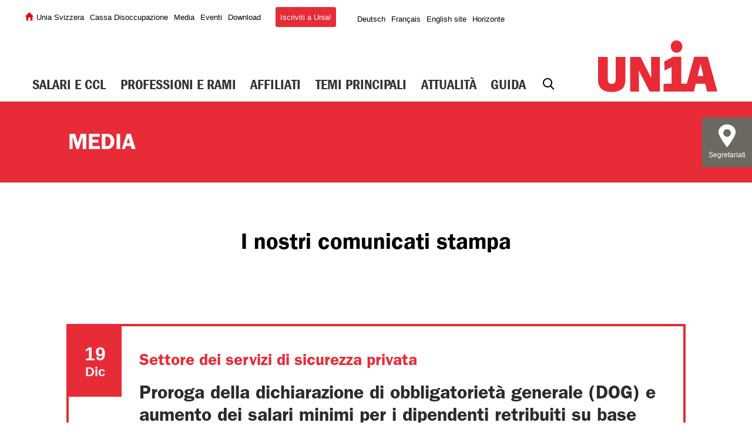

--- FILE ---
content_type: text/html; charset=utf-8
request_url: https://unia.ch/it/media/comunicati-stampa?tx_news_pi1%5Bcontroller%5D=News&tx_news_pi1%5BcurrentPage%5D=3&cHash=f14f68467c7161d77116cafe0d2f973d
body_size: 15362
content:
<!DOCTYPE html>
<html lang="it">
<head>
        <meta http-equiv="X-UA-Compatible" content="IE=edge">
    <meta charset="utf-8">

<!-- 
	|    ____                                  __          __     ___   _____
	|   / __/____ ___ _ ___   ___  ___ _ ___  / /_   ____ / /    / _ | / ___/
	|  / _/ / __// _ `// _ \ / _ \/ _ `// _ \/ __/_ / __// _ \  / __ |/ (_ /
	| /_/  /_/   \_,_// .__// .__/\_,_//_//_/\__/(_)\__//_//_/ /_/ |_|\___/
	|                /_/   /_/
	| Website by !Frappant.ch AG

	This website is powered by TYPO3 - inspiring people to share!
	TYPO3 is a free open source Content Management Framework initially created by Kasper Skaarhoj and licensed under GNU/GPL.
	TYPO3 is copyright 1998-2026 of Kasper Skaarhoj. Extensions are copyright of their respective owners.
	Information and contribution at https://typo3.org/
-->


<title>I nostri comunicati stampa per rimanere al corrente</title>
<meta name="generator" content="TYPO3 CMS">
<meta name="description" content="Rimanete al corrente con i comunicati stampa attuali e scoprite quali dei nostri e delle nostre portavoce contattare.">
<meta name="viewport" content="width=device-width, initial-scale=1, shrink-to-fit=no">
<meta name="keywords" content="Sindacato, diritti di lavoro, contratto collettivo di lavoro, ccl">
<meta property="og:type" content="website">
<meta property="og:title" content="I nostri comunicati stampa per rimanere al corrente">
<meta property="og:image" content="https://unia.ch/_assets/f47debafe7c72acba299e817b5fb3558/Images/logo-unia-social.png">
<meta property="og:image:url" content="https://unia.ch/_assets/f47debafe7c72acba299e817b5fb3558/Images/logo-unia-social.png">
<meta property="og:image:type" content="image/png">
<meta name="twitter:card" content="summary">
<meta name="imagetoolbar" content="false">
<meta name="google-site-verification" content="{$config.frppackage.google.SiteVerification}">


<link rel="stylesheet" href="/_assets/f47debafe7c72acba299e817b5fb3558/Styles/styles-default.css?v=11111111111&amp;1768464979" media="all">
<link rel="stylesheet" href="/_assets/b0fb69ea94098dba501668adbd6bc174/Styles/styles-default.css?1768464845" media="all">
<link rel="stylesheet" href="/_assets/95c3bfa49fa82ed6e40ef77c257ab651/Styles/styles-default.css?1768464897" media="all">
<link href="/_assets/f6ef6adaf5c92bf687a31a3adbcb0f7b/Css/news-basic.css?1756275950" rel="stylesheet" >



<script src="/_assets/f47debafe7c72acba299e817b5fb3558/JavaScript/app.js?v=11111111111&amp;1768464979"></script>
<script src="/_assets/b0fb69ea94098dba501668adbd6bc174/JavaScript/app.js?1768464845" type="text/javascript"></script>


<script nonce="PbPQGRKpiF1JpMzE7ssH_ZZse-jdzpH84TadefChaQlUSt0J5RxxGA">
    window.tracking = window.tracking || {};
    window.tracking.matomoActive = 0;
    window.tracking.matomoUrl = "//matomo.yourdomain.ch/matomo/";
    window.tracking.matomoDomains = ["*.yourdomain.ch","*.ddev.site"];
    window.tracking.matomoSiteID = 0;
    window.tracking.MTMActive = 0;
    window.tracking.matomoContainerId = "ABC_dev_ABCDEFGHI";

    window.tracking.gtmCode = "GTM-TQFSTL58";
    window.tracking.gtmDomain = "https://data.unia.ch/gtm.js";

    window.tracking.facebookPixelActive = 0;
    window.tracking.facebookPixelID = "YOUR_PIXEL_ID";

    // Default userType
    window.tracking.userType = "external";
</script>









    <script nonce="PbPQGRKpiF1JpMzE7ssH_ZZse-jdzpH84TadefChaQlUSt0J5RxxGA">
        // Google Tag Manager
        // Initialize dataLayer
        window.dataLayer = window.dataLayer || [];
        function gtag(){dataLayer.push(arguments);}

        // Set default consent to 'denied' as a placeholder
        gtag('consent', 'default', {
            'ad_storage': 'denied',
            'ad_user_data': 'denied',
            'ad_personalization': 'denied',
            'analytics_storage': 'denied'
        });

        // Load GTM script
        (function(w, d, s, l, i) {
            w[l] = w[l] || [];
            w[l].push({ 'gtm.start': new Date().getTime(), event: 'gtm.js' });
            var f = d.getElementsByTagName(s)[0],
                j = d.createElement(s),
                dl = l != 'dataLayer' ? '&l=' + l : '';
            j.async = true;
            j.src = window.tracking.gtmDomain + '?id=' + i + dl;
            f.parentNode.insertBefore(j, f);
        })(window, document, 'script', 'dataLayer', window.tracking.gtmCode);
    </script>




<script nonce="PbPQGRKpiF1JpMzE7ssH_ZZse-jdzpH84TadefChaQlUSt0J5RxxGA">
    // User Type
    var userType = window.tracking.userType;
</script>
            <script>
                document.documentElement.className = (document.documentElement.className.toString()!==''?' ':'') + 'js';
                document.cookie='resolution='+Math.max(screen.width,screen.height)+("devicePixelRatio" in window ? ","+devicePixelRatio : ",1")+'; path=/';
            </script>            <link rel="dns-prefetch" href="//www.googletagmanager.com">
            <link rel="dns-prefetch" href="//s.ytimg.com">
            <link rel="dns-prefetch" href="//maps.googleapis.com">
            <link rel="dns-prefetch" href="//www.youtube-nocookie.com">
            <link rel="dns-prefetch" href="//fonts.gstatic.com">
            <link rel="dns-prefetch" href="//ajax.googleapis.com">
            <link rel="dns-prefetch" href="//www.google-analytics.com">            <link rel="icon" href="/favicons/favicon.png" type="image/png">
			<link rel="apple-touch-icon" href="/favicons/apple-touch-icon.png" />
			<link rel="apple-touch-icon" href="/favicons/apple-touch-icon-76x76.png" sizes="76x76" />
			<link rel="apple-touch-icon" href="/favicons/apple-touch-icon-120x120.png" sizes="120x120" />
			<link rel="apple-touch-icon" href="/favicons/apple-touch-icon-152x152.png" sizes="152x152" />
            <meta name="format-detection" content="telephone=no"><meta name="google-site-verification" content="wQtZXcmcws7wvhTNyiS8KRbT9jpjOXdufrQehDFrSdY" />            <!-- Google Tag Manager -->
            <script>
                window.dataLayer = window.dataLayer || [];
                function gtag(){dataLayer.push(arguments);}

                // Set default consent to 'denied' as a placeholder
                // Determine actual values based on your own requirements
                gtag('consent', 'default', {
                  'ad_storage': 'denied',
                  'ad_user_data': 'denied',
                  'ad_personalization': 'denied',
                  'analytics_storage': 'denied'
                });

                (function(w,d,s,l,i){w[l]=w[l]||[];w[l].push({'gtm.start':
                new Date().getTime(),event:'gtm.js'});var f=d.getElementsByTagName(s)[0],
                j=d.createElement(s),dl=l!='dataLayer'?'&l='+l:'';j.async=true;j.src=
                'https://www.googletagmanager.com/gtm.js?id='+i+dl;f.parentNode.insertBefore(j,f);
                })(window,document,'script','dataLayer','GTM-WXNH74B');
            </script>
            <!-- End Google Tag Manager -->

            <!-- Facebook Pixel Code -->
            <script>
                !function(f,b,e,v,n,t,s) {if(f.fbq)return;n=f.fbq=function(){n.callMethod? n.callMethod.apply(n,arguments):n.queue.push(arguments)}; if(!f._fbq)f._fbq=n;n.push=n;n.loaded=!0;n.version='2.0'; n.queue=[];t=b.createElement(e);t.async=!0; t.src=v;s=b.getElementsByTagName(e)[0]; s.parentNode.insertBefore(t,s)}(window,document,'script', 'https://connect.facebook.net/en_US/fbevents.js');
                fbq('consent', 'revoke')
                fbq('init', '1861665417403917');
                fbq('init', '460347992590824');
                fbq('track', 'PageView');
            </script>
            <noscript>
                <img height="1" width="1" src="https://www.facebook.com/tr?id=1861665417403917&ev=PageView&noscript=1"/>
                <img height="1" width="1" src="https://www.facebook.com/tr?id=460347992590824&ev=PageView&noscript=1"/>
            </noscript>
            <!-- End Facebook Pixel Code --><meta name="php-server-monitor" content="9c7c3586-6ce2-11e9-a923-1681be663d3e">            <style>.fa-twitter:before {content: '𝕏' !important;} .fa-twitter{font-size:1.75rem !important}</style><meta name="frappant" content="verify:site">
<link rel="canonical" href="https://unia.ch/it/media/comunicati-stampa">

<link rel="alternate" hreflang="de" href="https://unia.ch/de/medien/medienmitteilungen">
<link rel="alternate" hreflang="fr" href="https://unia.ch/fr/medias/communiques">
<link rel="alternate" hreflang="it" href="https://unia.ch/it/media/comunicati-stampa">
<link rel="alternate" hreflang="x-default" href="https://unia.ch/de/medien/medienmitteilungen">
<!-- This site is optimized with the Yoast SEO for TYPO3 plugin - https://yoast.com/typo3-extensions-seo/ -->
<script type="application/ld+json">[{"@context":"https:\/\/www.schema.org","@type":"BreadcrumbList","itemListElement":[{"@type":"ListItem","position":1,"item":{"@id":"https:\/\/unia.ch\/it\/","name":"Unia"}},{"@type":"ListItem","position":2,"item":{"@id":"https:\/\/unia.ch\/it\/1","name":"Rubriken"}},{"@type":"ListItem","position":3,"item":{"@id":"https:\/\/unia.ch\/it\/media","name":"Media"}},{"@type":"ListItem","position":4,"item":{"@id":"https:\/\/unia.ch\/it\/media\/comunicati-stampa","name":"Media"}}]}]</script>
</head>
<body id="Page128" class="layout-pagecontent" data-page="128">
    <!-- Placeholder to put scripts at first position after opening <body> tag -->
    <header class="page-header"><nav class="navbar-top navbar navbar-light bg-white py-0 d-none d-lg-block"><div class="container justify-content-start"><ul class="nav  meta-nav"><li class="nav-item"><a class="nav-link nav-link" href="https://www.unia.ch/it" target="_self"><span class="nav-item-inner">Unia Svizzera</span></a></li><li class="nav-item"><a class="nav-link nav-link" href="https://cassa-disoccupazione.unia.ch/" target="_blank"><span class="nav-item-inner">Cassa Disoccupazione</span></a></li><li class="nav-item"><a class="nav-link nav-link" href="/it/media/comunicati-stampa"><span class="nav-item-inner">Media</span></a></li><li class="nav-item"><a class="nav-link nav-link" href="/it/attualita/eventi"><span class="nav-item-inner">Eventi</span></a></li><li class="nav-item"><a class="nav-link nav-link" href="/it/download"><span class="nav-item-inner">Download</span></a></li><li class="nav-item"><a class="nav-link nav-link" href="/it/affiliati/i-tuoi-vantaggi"><span class="nav-item-inner">Iscriviti a Unia!</span></a></li></ul><ul class="nav language"><li class="nav-item"><a href="/de/medien/medienmitteilungen" class="nav-link" hreflang="de" lang="de"><span class="language-label">Deutsch</span></a></li><li class="nav-item"><a href="/fr/medias/communiques" class="nav-link" hreflang="fr" lang="fr"><span class="language-label">Français</span></a></li><li class="nav-item"><a target="_blank" class="nav-link" href="https://www.unia.swiss"><span class="language-label">English site</span></a></li><li class="nav-item"><a target="_blank" class="nav-link" href="https://horizonte.unia.ch/"><span class="language-label">Horizonte</span></a></li></ul></div></nav><nav class="navbar position-left sticky-top navbar-expand-lg navbar-light bg-white scrolling-navbar"><div class="container pos-rel"><div class="toggle-buttons"><button class="navbar-toggler d-block d-lg-none" type="button" data-bs-toggle="offcanvas" data-bs-target="#offcanvas-menu" aria-controls="offcanvas-menu" aria-expanded="false" aria-label="Toggle offcanvas navigation"><div class="d-flex align-middle"><div class="desktop-burger-icon"><span></span><span></span><span></span></div></div></button><button id="navbar-toggler-desktop" class="navbar-toggler-desktop btn btn-link d-none d-lg-block" type="button" aria-controls="mainNavbar" aria-expanded="false" aria-label="Toggle main navigation"><div class="d-flex align-middle"><div class="desktop-burger-icon"><span></span><span></span><span></span></div></div></button><button class="btn btn-link navbar-search d-flex"><span class="icon-search"></span></button></div><div class="breadcrumb-container flex-grow-1"><nav aria-label="breadcrumb"><ol class="breadcrumb breadcrumb-nav mr-auto"><li class="breadcrumb-item active" aria-current="page">
                            Media
                        </li><li class="breadcrumb-item active" aria-current="page">
                            Media
                        </li></ol></nav></div><a class="navbar-brand order-0 order-lg-3" href="/it/"><img src="/_assets/f47debafe7c72acba299e817b5fb3558/Images/logo-unia.svg" width="203" height="89" alt="" /></a><div class="megamenu order1 order-lg-2" id="mainNavbar"><div class="offcanvas offcanvas-start" tabindex="-1" id="offcanvas-menu" aria-labelledby="offcanvasLabel"><div class="offcanvas-header "><div class="offcanvas-only btn-back-wrapper"><button class="btn btn-link btn-back"><i class="icon-chevron-left"></i><span class="btn-back-text">
                        Indietro
                    </span></button><ul class="nav language"><li class="nav-item"><a href="/de/medien/medienmitteilungen" class="nav-link" hreflang="de" lang="de"><span class="language-label">de</span></a></li><li class="nav-item"><a href="/fr/medias/communiques" class="nav-link" hreflang="fr" lang="fr"><span class="language-label">fr</span></a></li><!-- Hier könnten Sie die aktuelle Sprache anders gestalten, wenn gewünscht --><li class="nav-item"><a target="_blank" class="nav-link" href="https://www.unia.swiss"><span class="language-label">English Site</span></a></li><li class="nav-item"><a target="_blank" class="nav-link" href="https://horizonte.unia.ch/"><span class="language-label">Horizonte</span></a></li></ul></div></div><div class="offcanvas-body"><template class="mobile-menu-template" id="offcanvasBody"><ul class="navbar-nav offcanvas-overflow mr-auto d-flex"><li class="nav-item mega-dropdown"><a href="/it/salari-ccl" class="nav-link has-children">Salari e CCL</a><button type="button" class="btn btn-link mobile-dropdown-toggle offcanvas-only" data-toggle="dropdown-10935" aria-haspopup="true" aria-expanded="false"><i class="icon-chevron-right"></i></button><div class="nav mega-dropdown-menu animate slideIn"><div class="container mega-dropdown-menu-inner"><button class="navbar-toggler-desktop-inside navbar-toggler-desktop btn btn-link d-none d-lg-block" type="button" aria-controls="mainNavbar" aria-expanded="true" aria-label="Toggle main navigation"><span class="d-flex align-middle"><span class="desktop-burger-icon"><span></span><span></span><span></span></span></span></button><template class="mobile-menu-template" id="tob-dropdown-10935"><div class="col-12 col-lg-3 px-0 pos-rel"><ul id="dropdown-10935" class="nav flex-column submenu offcanvas-submenu"><li class="submenu-title"><a class="nav-link submenu-title-item" href="/it/salari-ccl"><span class="nav-item-inner">Salari e CCL</span></a></li><li class="nav-item"><a class="nav-link" href="/it/salari-ccl/salario"><span class="nav-item-inner">Salario</span></a></li><li class="nav-item"><a class="nav-link" href="/it/salari-ccl/calcolatore-salariale"><span class="nav-item-inner">Calcolatore salariale</span></a></li><li class="nav-item"><a class="nav-link" href="/it/salari-ccl/salari-minimi-legali"><span class="nav-item-inner">Salari minimi legali</span></a></li><li class="nav-item"><a class="nav-link" href="/it/salari-ccl/contratto-collettivo-di-lavoro"><span class="nav-item-inner">Contratto collettivo di lavoro</span></a></li></ul></div></template></div></div></li><li class="nav-item mega-dropdown"><a href="/it/professioni-rami" class="nav-link has-children">Professioni e rami</a><button type="button" class="btn btn-link mobile-dropdown-toggle offcanvas-only" data-toggle="dropdown-12546" aria-haspopup="true" aria-expanded="false"><i class="icon-chevron-right"></i></button><div class="nav mega-dropdown-menu animate slideIn"><div class="container mega-dropdown-menu-inner"><button class="navbar-toggler-desktop-inside navbar-toggler-desktop btn btn-link d-none d-lg-block" type="button" aria-controls="mainNavbar" aria-expanded="true" aria-label="Toggle main navigation"><span class="d-flex align-middle"><span class="desktop-burger-icon"><span></span><span></span><span></span></span></span></button><template class="mobile-menu-template" id="tob-dropdown-12546"><div class="col-12 col-lg-3 px-0 pos-rel"><ul id="dropdown-12546" class="nav flex-column submenu offcanvas-submenu"><li class="submenu-title"><a class="nav-link submenu-title-item" href="/it/professioni-rami"><span class="nav-item-inner">Professioni e rami</span></a></li><li class="nav-item"><a class="nav-link" href="/it/professioni-rami/conferenza-delle-donne-dellindustria"><span class="nav-item-inner">Conferenza delle donne dell’industria</span></a></li><li class="nav-item has-mega-dropdown-submenu"><a class="nav-link" href="/it/professioni-rami/edilizia-principale"><span class="nav-item-inner">Edilizia principale</span><i class="icon-chevron-right"></i></a><button type="button" class="btn btn-link mobile-dropdown-toggle offcanvas-only" data-toggle="dropdown-12398" aria-haspopup="true" aria-expanded="false"><i class="icon-chevron-right"></i></button><template class="mobile-menu-template" id="tob-dropdown-12398"><div class="mega-dropdown-submenu"><div class="pos-rel"><ul id="dropdown-12398" class="nav flex-column offcanvas-submenu"><li class="submenu-title"><a class="nav-link submenu-title-item" href="/it/professioni-rami/edilizia-principale"><span class="nav-item-inner">Edilizia principale</span></a></li><li class="nav-item "><a class="nav-link" href="/it/professioni-rami/edilizia-principale/calcolatore-salariale-per-ledilizia"><span class="nav-item-inner">Calcolatore salariale per l’edilizia</span></a></li><li class="nav-item "><a class="nav-link" href="/it/professioni-rami/edilizia-principale/attualita"><span class="nav-item-inner">Attualità</span></a></li></ul></div></div></template></li><li class="nav-item"><a class="nav-link" href="/it/professioni-rami/capi-muratori"><span class="nav-item-inner">Capi muratori</span></a></li><li class="nav-item has-mega-dropdown-submenu"><a class="nav-link" href="/it/professioni-rami/panetteria-pasticceria-confetteria-artigianale"><span class="nav-item-inner">Panetteria-pasticceria-confetteria artigianale</span><i class="icon-chevron-right"></i></a><button type="button" class="btn btn-link mobile-dropdown-toggle offcanvas-only" data-toggle="dropdown-12559" aria-haspopup="true" aria-expanded="false"><i class="icon-chevron-right"></i></button><template class="mobile-menu-template" id="tob-dropdown-12559"><div class="mega-dropdown-submenu"><div class="pos-rel"><ul id="dropdown-12559" class="nav flex-column offcanvas-submenu"><li class="submenu-title"><a class="nav-link submenu-title-item" href="/it/professioni-rami/panetteria-pasticceria-confetteria-artigianale"><span class="nav-item-inner">Panetteria-pasticceria-confetteria artigianale</span></a></li><li class="nav-item "><a class="nav-link" href="/it/professioni-rami/panetteria-pasticceria-confetteria-artigianale/sondaggio-ccl"><span class="nav-item-inner">Sondaggio CCL</span></a></li></ul></div></div></template></li><li class="nav-item"><a class="nav-link" href="/it/professioni-rami/parrucchiere"><span class="nav-item-inner">Parrucchiere</span></a></li><li class="nav-item"><a class="nav-link" href="/it/professioni-rami/commercio-al-dettaglio"><span class="nav-item-inner">Commercio al dettaglio</span></a></li><li class="nav-item has-mega-dropdown-submenu"><a class="nav-link" href="/it/professioni-rami/coop"><span class="nav-item-inner">Coop</span><i class="icon-chevron-right"></i></a><button type="button" class="btn btn-link mobile-dropdown-toggle offcanvas-only" data-toggle="dropdown-12257" aria-haspopup="true" aria-expanded="false"><i class="icon-chevron-right"></i></button><template class="mobile-menu-template" id="tob-dropdown-12257"><div class="mega-dropdown-submenu"><div class="pos-rel"><ul id="dropdown-12257" class="nav flex-column offcanvas-submenu"><li class="submenu-title"><a class="nav-link submenu-title-item" href="/it/professioni-rami/coop"><span class="nav-item-inner">Coop</span></a></li><li class="nav-item "><a class="nav-link" href="/it/professioni-rami/coop/ccl-coop"><span class="nav-item-inner">CCL Coop</span></a></li><li class="nav-item "><a class="nav-link" href="/it/professioni-rami/coop/salari-coop"><span class="nav-item-inner">Salari Coop</span></a></li><li class="nav-item "><a class="nav-link" href="/it/professioni-rami/coop/partecipare"><span class="nav-item-inner">Partecipare</span></a></li></ul></div></div></template></li><li class="nav-item has-mega-dropdown-submenu"><a class="nav-link" href="/it/professioni-rami/migros"><span class="nav-item-inner">Migros</span><i class="icon-chevron-right"></i></a><button type="button" class="btn btn-link mobile-dropdown-toggle offcanvas-only" data-toggle="dropdown-12297" aria-haspopup="true" aria-expanded="false"><i class="icon-chevron-right"></i></button><template class="mobile-menu-template" id="tob-dropdown-12297"><div class="mega-dropdown-submenu"><div class="pos-rel"><ul id="dropdown-12297" class="nav flex-column offcanvas-submenu"><li class="submenu-title"><a class="nav-link submenu-title-item" href="/it/professioni-rami/migros"><span class="nav-item-inner">Migros</span></a></li><li class="nav-item "><a class="nav-link" href="/it/professioni-rami/migros/forti-insieme"><span class="nav-item-inner">Forti insieme</span></a></li></ul></div></div></template></li><li class="nav-item"><a class="nav-link" href="/it/professioni-rami/elettricista"><span class="nav-item-inner">Elettricista</span></a></li><li class="nav-item"><a class="nav-link" href="/it/professioni-rami/giardinaggio"><span class="nav-item-inner">Giardinaggio</span></a></li><li class="nav-item"><a class="nav-link" href="/it/professioni-rami/lindustria-alberghiera-e-della-ristorazione"><span class="nav-item-inner">L’industria alberghiera e della ristorazione</span></a></li><li class="nav-item"><a class="nav-link" href="/it/professioni-rami/tecnica-della-costruzione"><span class="nav-item-inner">Tecnica della costruzione</span></a></li><li class="nav-item"><a class="nav-link" href="/it/professioni-rami/montaggio-di-ponteggi"><span class="nav-item-inner">Montaggio di ponteggi</span></a></li><li class="nav-item"><a class="nav-link" href="/it/professioni-rami/economie-domestiche"><span class="nav-item-inner">Economie domestiche</span></a></li><li class="nav-item"><a class="nav-link" href="/it/professioni-rami/costruzione-in-legno"><span class="nav-item-inner">Costruzione in legno</span></a></li><li class="nav-item has-mega-dropdown-submenu"><a class="nav-link" href="/it/professioni-rami/pittura-e-gessatura"><span class="nav-item-inner">Pittura e gessatura</span><i class="icon-chevron-right"></i></a><button type="button" class="btn btn-link mobile-dropdown-toggle offcanvas-only" data-toggle="dropdown-1595" aria-haspopup="true" aria-expanded="false"><i class="icon-chevron-right"></i></button><template class="mobile-menu-template" id="tob-dropdown-1595"><div class="mega-dropdown-submenu"><div class="pos-rel"><ul id="dropdown-1595" class="nav flex-column offcanvas-submenu"><li class="submenu-title"><a class="nav-link submenu-title-item" href="/it/professioni-rami/pittura-e-gessatura"><span class="nav-item-inner">Pittura e gessatura</span></a></li><li class="nav-item "><a class="nav-link" href="/it/professioni-rami/pittura-e-gessatura/ccl-pittura-e-gessatura"><span class="nav-item-inner">CCL pittura e gessatura</span></a></li></ul></div></div></template></li><li class="nav-item"><a class="nav-link" href="/it/professioni-rami/artigianato-del-metallo"><span class="nav-item-inner">Artigianato del metallo</span></a></li><li class="nav-item has-mega-dropdown-submenu"><a class="nav-link" href="/it/professioni-rami/industria-mem"><span class="nav-item-inner">Industria MEM</span><i class="icon-chevron-right"></i></a><button type="button" class="btn btn-link mobile-dropdown-toggle offcanvas-only" data-toggle="dropdown-12490" aria-haspopup="true" aria-expanded="false"><i class="icon-chevron-right"></i></button><template class="mobile-menu-template" id="tob-dropdown-12490"><div class="mega-dropdown-submenu"><div class="pos-rel"><ul id="dropdown-12490" class="nav flex-column offcanvas-submenu"><li class="submenu-title"><a class="nav-link submenu-title-item" href="/it/professioni-rami/industria-mem"><span class="nav-item-inner">Industria MEM</span></a></li><li class="nav-item "><a class="nav-link" href="/it/professioni-rami/industria-mem/contributo-di-solidarieta"><span class="nav-item-inner">Contributi di solidarietà nell&#039;industria metalmeccanica</span></a></li></ul></div></div></template></li><li class="nav-item has-mega-dropdown-submenu"><a class="nav-link" href="/it/professioni-rami/cure-e-assistenza"><span class="nav-item-inner">Cure e assistenza</span><i class="icon-chevron-right"></i></a><button type="button" class="btn btn-link mobile-dropdown-toggle offcanvas-only" data-toggle="dropdown-11318" aria-haspopup="true" aria-expanded="false"><i class="icon-chevron-right"></i></button><template class="mobile-menu-template" id="tob-dropdown-11318"><div class="mega-dropdown-submenu"><div class="pos-rel"><ul id="dropdown-11318" class="nav flex-column offcanvas-submenu"><li class="submenu-title"><a class="nav-link submenu-title-item" href="/it/professioni-rami/cure-e-assistenza"><span class="nav-item-inner">Cure e assistenza</span></a></li><li class="nav-item "><a class="nav-link" href="/it/professioni-rami/cure-e-assistenza/manifesto-care"><span class="nav-item-inner">Manifesto Care</span></a></li><li class="nav-item "><a class="nav-link" href="/it/professioni-rami/cure-e-assistenza/condizioni-di-lavoro"><span class="nav-item-inner">Condizioni di lavoro</span></a></li><li class="nav-item "><a class="nav-link" href="/it/professioni-rami/cure-e-assistenza/contatto"><span class="nav-item-inner">Contatto</span></a></li></ul></div></div></template></li><li class="nav-item"><a class="nav-link" href="/it/professioni-rami/posa-di-piastrelle"><span class="nav-item-inner">Posa di piastrelle</span></a></li><li class="nav-item"><a class="nav-link" href="/it/professioni-rami/ramo-delle-pulizie"><span class="nav-item-inner">Ramo delle pulizie</span></a></li><li class="nav-item has-mega-dropdown-submenu"><a class="nav-link" href="/it/professioni-rami/ramo-della-sicurezza-privata"><span class="nav-item-inner">Ramo della sicurezza privata</span><i class="icon-chevron-right"></i></a><button type="button" class="btn btn-link mobile-dropdown-toggle offcanvas-only" data-toggle="dropdown-11051" aria-haspopup="true" aria-expanded="false"><i class="icon-chevron-right"></i></button><template class="mobile-menu-template" id="tob-dropdown-11051"><div class="mega-dropdown-submenu"><div class="pos-rel"><ul id="dropdown-11051" class="nav flex-column offcanvas-submenu"><li class="submenu-title"><a class="nav-link submenu-title-item" href="/it/professioni-rami/ramo-della-sicurezza-privata"><span class="nav-item-inner">Ramo della sicurezza privata</span></a></li><li class="nav-item "><a class="nav-link" href="/it/professioni-rami/ramo-della-sicurezza-privata/salari-minimi"><span class="nav-item-inner">Salari minimi</span></a></li><li class="nav-item "><a class="nav-link" href="/it/professioni-rami/ramo-della-sicurezza-privata/formazione"><span class="nav-item-inner">Formazione</span></a></li><li class="nav-item "><a class="nav-link" href="/it/professioni-rami/ramo-della-sicurezza-privata/commissione-paritetica"><span class="nav-item-inner">Commissione paritetica</span></a></li><li class="nav-item "><a class="nav-link" href="/it/professioni-rami/ramo-della-sicurezza-privata/lavorare-sotto-il-sole"><span class="nav-item-inner">Lavorare sotto il sole</span></a></li><li class="nav-item "><a class="nav-link" href="/it/professioni-rami/ramo-della-sicurezza-privata/securitas"><span class="nav-item-inner">Securitas</span></a></li><li class="nav-item "><a class="nav-link" href="/it/professioni-rami/ramo-della-sicurezza-privata/protectas"><span class="nav-item-inner">Protectas</span></a></li></ul></div></div></template></li><li class="nav-item"><a class="nav-link" href="/it/professioni-rami/falegnameria"><span class="nav-item-inner">Falegnameria</span></a></li><li class="nav-item"><a class="nav-link" href="/it/professioni-rami/negozi-delle-stazioni-di-servizio"><span class="nav-item-inner">Negozi delle stazioni di servizio</span></a></li><li class="nav-item"><a class="nav-link" href="/it/professioni-rami/lavoro-interinale"><span class="nav-item-inner">Lavoro interinale</span></a></li><li class="nav-item has-mega-dropdown-submenu"><a class="nav-link" href="/it/professioni-rami/orologiera"><span class="nav-item-inner">Orologiera</span><i class="icon-chevron-right"></i></a><button type="button" class="btn btn-link mobile-dropdown-toggle offcanvas-only" data-toggle="dropdown-12166" aria-haspopup="true" aria-expanded="false"><i class="icon-chevron-right"></i></button><template class="mobile-menu-template" id="tob-dropdown-12166"><div class="mega-dropdown-submenu"><div class="pos-rel"><ul id="dropdown-12166" class="nav flex-column offcanvas-submenu"><li class="submenu-title"><a class="nav-link submenu-title-item" href="/it/professioni-rami/orologiera"><span class="nav-item-inner">Orologiera</span></a></li><li class="nav-item "><a class="nav-link" href="/it/professioni-rami/orologiera/contatto"><span class="nav-item-inner">Contatto</span></a></li></ul></div></div></template></li></ul></div></template></div></div></li><li class="nav-item mega-dropdown"><a href="/it/affiliati" class="nav-link has-children">Affiliati</a><button type="button" class="btn btn-link mobile-dropdown-toggle offcanvas-only" data-toggle="dropdown-6554" aria-haspopup="true" aria-expanded="false"><i class="icon-chevron-right"></i></button><div class="nav mega-dropdown-menu animate slideIn"><div class="container mega-dropdown-menu-inner"><button class="navbar-toggler-desktop-inside navbar-toggler-desktop btn btn-link d-none d-lg-block" type="button" aria-controls="mainNavbar" aria-expanded="true" aria-label="Toggle main navigation"><span class="d-flex align-middle"><span class="desktop-burger-icon"><span></span><span></span><span></span></span></span></button><template class="mobile-menu-template" id="tob-dropdown-6554"><div class="col-12 col-lg-3 px-0 pos-rel"><ul id="dropdown-6554" class="nav flex-column submenu offcanvas-submenu"><li class="submenu-title"><a class="nav-link submenu-title-item" href="/it/affiliati"><span class="nav-item-inner">Affiliati</span></a></li><li class="nav-item"><a class="nav-link" href="/it/affiliati/iscriviti-a-unia"><span class="nav-item-inner">Iscriviti a Unia</span></a></li><li class="nav-item has-mega-dropdown-submenu"><a class="nav-link" href="/it/affiliati/i-tuoi-vantaggi"><span class="nav-item-inner">I tuoi vantaggi</span><i class="icon-chevron-right"></i></a><button type="button" class="btn btn-link mobile-dropdown-toggle offcanvas-only" data-toggle="dropdown-6558" aria-haspopup="true" aria-expanded="false"><i class="icon-chevron-right"></i></button><template class="mobile-menu-template" id="tob-dropdown-6558"><div class="mega-dropdown-submenu"><div class="pos-rel"><ul id="dropdown-6558" class="nav flex-column offcanvas-submenu"><li class="submenu-title"><a class="nav-link submenu-title-item" href="/it/affiliati/i-tuoi-vantaggi"><span class="nav-item-inner">I tuoi vantaggi</span></a></li><li class="nav-item "><a class="nav-link" href="/it/affiliati/i-tuoi-vantaggi/protezione-giuridica"><span class="nav-item-inner">Protezione giuridica</span></a></li><li class="nav-item has-mega-dropdown-submenu "><a class="nav-link" href="/it/affiliati/i-tuoi-vantaggi/perfezionamento"><span class="nav-item-inner">Perfezionamento</span><i class="icon-chevron-right d-block"></i></a><button type="button" class="btn btn-link mobile-dropdown-toggle offcanvas-only" data-toggle="dropdown-6563" aria-haspopup="true" aria-expanded="false"><i class="icon-chevron-right"></i></button><template class="mobile-menu-template" id="tob-dropdown-6563"><div class="mega-dropdown-submenu"><div class="pos-rel"><ul id="dropdown-6563" class="nav flex-column offcanvas-submenu"><li class="submenu-title"><a class="nav-link submenu-title-item" href="/it/affiliati/i-tuoi-vantaggi/perfezionamento"><span class="nav-item-inner">Perfezionamento</span></a></li><li class="nav-item "><a class="nav-link" href="/it/affiliati/i-tuoi-vantaggi/perfezionamento/corsi-di-lingua-con-partecipazione-di-unia-ai-costi"><span class="nav-item-inner">Corsi di lingua di Unia</span></a></li></ul></div></div></template></li><li class="nav-item has-mega-dropdown-submenu "><a class="nav-link" href="/it/affiliati/i-tuoi-vantaggi/consulenza"><span class="nav-item-inner">Consulenza</span><i class="icon-chevron-right d-block"></i></a><button type="button" class="btn btn-link mobile-dropdown-toggle offcanvas-only" data-toggle="dropdown-6564" aria-haspopup="true" aria-expanded="false"><i class="icon-chevron-right"></i></button><template class="mobile-menu-template" id="tob-dropdown-6564"><div class="mega-dropdown-submenu"><div class="pos-rel"><ul id="dropdown-6564" class="nav flex-column offcanvas-submenu"><li class="submenu-title"><a class="nav-link submenu-title-item" href="/it/affiliati/i-tuoi-vantaggi/consulenza"><span class="nav-item-inner">Consulenza</span></a></li><li class="nav-item "><a class="nav-link" href="/it/affiliati/i-tuoi-vantaggi/consulenza/riconoscimento-dei-diplomi-rilasciati-allestero"><span class="nav-item-inner">Riconoscimento dei diplomi rilasciati all&#039;estero</span></a></li></ul></div></div></template></li><li class="nav-item "><a class="nav-link" href="/it/affiliati/i-tuoi-vantaggi/informazioni"><span class="nav-item-inner">Informazioni</span></a></li><li class="nav-item has-mega-dropdown-submenu "><a class="nav-link" href="/it/affiliati/i-tuoi-vantaggi/offerte"><span class="nav-item-inner">Offerte</span><i class="icon-chevron-right d-block"></i></a><button type="button" class="btn btn-link mobile-dropdown-toggle offcanvas-only" data-toggle="dropdown-6565" aria-haspopup="true" aria-expanded="false"><i class="icon-chevron-right"></i></button><template class="mobile-menu-template" id="tob-dropdown-6565"><div class="mega-dropdown-submenu"><div class="pos-rel"><ul id="dropdown-6565" class="nav flex-column offcanvas-submenu"><li class="submenu-title"><a class="nav-link submenu-title-item" href="/it/affiliati/i-tuoi-vantaggi/offerte"><span class="nav-item-inner">Offerte</span></a></li><li class="nav-item "><a class="nav-link" href="/it/affiliati/i-tuoi-vantaggi/offerte/alberghi"><span class="nav-item-inner">Alberghi</span></a></li></ul></div></div></template></li><li class="nav-item "><a class="nav-link" href="/it/affiliati/i-tuoi-vantaggi/il-tuo-ccl"><span class="nav-item-inner">Il tuo CCL</span></a></li></ul></div></div></template></li><li class="nav-item"><a class="nav-link" href="/it/affiliati/impegnati-anche-tu"><span class="nav-item-inner">Impegnati anche tu!</span></a></li><li class="nav-item"><a class="nav-link" href="/it/affiliati/rimborso-del-contributo-professionale"><span class="nav-item-inner">Rimborso del contributo professionale</span></a></li><li class="nav-item"><a class="nav-link" href="/it/affiliati/dati-personali"><span class="nav-item-inner">Dati personali</span></a></li><li class="nav-item"><a class="nav-link" href="/it/affiliati/contatto"><span class="nav-item-inner">Contatto</span></a></li></ul></div></template></div></div></li><li class="nav-item mega-dropdown"><a href="/it/temi-principali" class="nav-link has-children">Temi principali</a><button type="button" class="btn btn-link mobile-dropdown-toggle offcanvas-only" data-toggle="dropdown-57" aria-haspopup="true" aria-expanded="false"><i class="icon-chevron-right"></i></button><div class="nav mega-dropdown-menu animate slideIn"><div class="container mega-dropdown-menu-inner"><button class="navbar-toggler-desktop-inside navbar-toggler-desktop btn btn-link d-none d-lg-block" type="button" aria-controls="mainNavbar" aria-expanded="true" aria-label="Toggle main navigation"><span class="d-flex align-middle"><span class="desktop-burger-icon"><span></span><span></span><span></span></span></span></button><template class="mobile-menu-template" id="tob-dropdown-57"><div class="col-12 col-lg-3 px-0 pos-rel"><ul id="dropdown-57" class="nav flex-column submenu offcanvas-submenu"><li class="submenu-title"><a class="nav-link submenu-title-item" href="/it/temi-principali"><span class="nav-item-inner">Temi principali</span></a></li><li class="nav-item"><a class="nav-link" href="/it/temi-principali/trattative-ccnl"><span class="nav-item-inner">Trattative CCNL</span></a></li><li class="nav-item"><a class="nav-link" href="/it/temi-principali/cnm-2025"><span class="nav-item-inner">CNM 2025</span></a></li><li class="nav-item"><a class="nav-link" href="/it/temi-principali/no-alliniziativa-nessuna-svizzera-da-10-milioni"><span class="nav-item-inner">No all&#039;iniziativa «Nessuna Svizzera da 10 Milioni»</span></a></li><li class="nav-item"><a class="nav-link" href="/it/temi-principali/no-alla-deregolamentazione-del-telelavoro"><span class="nav-item-inner">No alla deregolamentazione del telelavoro</span></a></li><li class="nav-item"><a class="nav-link" href="/it/temi-principali/manifesto-per-una-riduzione-dellorario-di-lavoro"><span class="nav-item-inner">Manifesto per una riduzione dell&#039;orario di lavoro</span></a></li><li class="nav-item"><a class="nav-link" href="/it/temi-principali/molestie-sessuali-nel-settore-alberghiero-e-della-ristorazione"><span class="nav-item-inner">Molestie sessuali nel settore alberghiero e della ristorazione</span></a></li><li class="nav-item has-mega-dropdown-submenu"><a class="nav-link" href="/it/temi-principali/donne-nell-edilizia"><span class="nav-item-inner">Donne nell&#039;edilizia</span><i class="icon-chevron-right"></i></a><button type="button" class="btn btn-link mobile-dropdown-toggle offcanvas-only" data-toggle="dropdown-11449" aria-haspopup="true" aria-expanded="false"><i class="icon-chevron-right"></i></button><template class="mobile-menu-template" id="tob-dropdown-11449"><div class="mega-dropdown-submenu"><div class="pos-rel"><ul id="dropdown-11449" class="nav flex-column offcanvas-submenu"><li class="submenu-title"><a class="nav-link submenu-title-item" href="/it/temi-principali/donne-nell-edilizia"><span class="nav-item-inner">Donne nell&#039;edilizia</span></a></li><li class="nav-item "><a class="nav-link" href="/it/temi-principali/donne-nell-edilizia/petizione-contro-le-molestie-sessuali-nelledilizia"><span class="nav-item-inner">Petizione contro le molestie sessuali nell&#039;edilizia</span></a></li></ul></div></div></template></li><li class="nav-item"><a class="nav-link" href="/it/temi-principali/le-donne-meritano-di-piu"><span class="nav-item-inner">Le donne meritano di più</span></a></li><li class="nav-item"><a class="nav-link" href="/it/temi-principali/cantieri-sicuri-e-dignitosi"><span class="nav-item-inner">Cantieri sicuri e dignitosi</span></a></li><li class="nav-item"><a class="nav-link" href="/it/temi-principali/lavoratori-piu-anziani"><span class="nav-item-inner">Lavoratori più anziani</span></a></li><li class="nav-item"><a class="nav-link" href="/it/temi-principali/relazioni-svizzera-ue"><span class="nav-item-inner">Relazioni Svizzera-UE</span></a></li><li class="nav-item"><a class="nav-link" href="/it/temi-principali/diritti-sindacali"><span class="nav-item-inner">Diritti sindacali</span></a></li><li class="nav-item"><a class="nav-link" href="/it/temi-principali/parita-tra-i-sessi"><span class="nav-item-inner">Parità tra i sessi</span></a></li><li class="nav-item"><a class="nav-link" href="/it/temi-principali/industriepolitik"><span class="nav-item-inner">Politica industriale</span></a></li><li class="nav-item has-mega-dropdown-submenu"><a class="nav-link" href="/it/temi-principali/politica-ambientale-riconversione-eco-sociale"><span class="nav-item-inner">Politica ambientale - riconversione eco-sociale</span><i class="icon-chevron-right"></i></a><button type="button" class="btn btn-link mobile-dropdown-toggle offcanvas-only" data-toggle="dropdown-11339" aria-haspopup="true" aria-expanded="false"><i class="icon-chevron-right"></i></button><template class="mobile-menu-template" id="tob-dropdown-11339"><div class="mega-dropdown-submenu"><div class="pos-rel"><ul id="dropdown-11339" class="nav flex-column offcanvas-submenu"><li class="submenu-title"><a class="nav-link submenu-title-item" href="/it/temi-principali/politica-ambientale-riconversione-eco-sociale"><span class="nav-item-inner">Politica ambientale - riconversione eco-sociale</span></a></li><li class="nav-item "><a class="nav-link" href="/it/temi-principali/politica-ambientale-riconversione-eco-sociale/iniziativa-per-un-fondo-per-il-clima"><span class="nav-item-inner">Iniziativa per un fondo per il clima</span></a></li><li class="nav-item "><a class="nav-link" href="/it/temi-principali/politica-ambientale-riconversione-eco-sociale/il-riscaldamento-climatico-e-accertato"><span class="nav-item-inner">Il riscaldamento climatico è accertato</span></a></li></ul></div></div></template></li><li class="nav-item has-mega-dropdown-submenu"><a class="nav-link" href="/it/temi-principali/no-allestensione-degli-orari-di-apertura-dei-negozi"><span class="nav-item-inner">Orari dei negozi</span><i class="icon-chevron-right"></i></a><button type="button" class="btn btn-link mobile-dropdown-toggle offcanvas-only" data-toggle="dropdown-11830" aria-haspopup="true" aria-expanded="false"><i class="icon-chevron-right"></i></button><template class="mobile-menu-template" id="tob-dropdown-11830"><div class="mega-dropdown-submenu"><div class="pos-rel"><ul id="dropdown-11830" class="nav flex-column offcanvas-submenu"><li class="submenu-title"><a class="nav-link submenu-title-item" href="/it/temi-principali/no-allestensione-degli-orari-di-apertura-dei-negozi"><span class="nav-item-inner">Orari dei negozi</span></a></li><li class="nav-item "><a class="nav-link" href="/it/temi-principali/no-allestensione-degli-orari-di-apertura-dei-negozi/no-a-piu-lavoro-domenicale"><span class="nav-item-inner">No a più lavoro domenicale</span></a></li></ul></div></div></template></li><li class="nav-item has-mega-dropdown-submenu"><a class="nav-link" href="/it/temi-principali/apprendisti"><span class="nav-item-inner">Apprendisti</span><i class="icon-chevron-right"></i></a><button type="button" class="btn btn-link mobile-dropdown-toggle offcanvas-only" data-toggle="dropdown-1230" aria-haspopup="true" aria-expanded="false"><i class="icon-chevron-right"></i></button><template class="mobile-menu-template" id="tob-dropdown-1230"><div class="mega-dropdown-submenu"><div class="pos-rel"><ul id="dropdown-1230" class="nav flex-column offcanvas-submenu"><li class="submenu-title"><a class="nav-link submenu-title-item" href="/it/temi-principali/apprendisti"><span class="nav-item-inner">Apprendisti</span></a></li><li class="nav-item "><a class="nav-link" href="/it/temi-principali/apprendisti/meme"><span class="nav-item-inner">Meme</span></a></li><li class="nav-item "><a class="nav-link" href="/it/temi-principali/apprendisti/sondaggio-apprendistato"><span class="nav-item-inner">Molestie sessuali &amp; mobbing</span></a></li><li class="nav-item "><a class="nav-link" href="/it/temi-principali/apprendisti/conosco-i-miei-diritti"><span class="nav-item-inner">Conosco i miei diritti</span></a></li><li class="nav-item "><a class="nav-link" href="/it/temi-principali/apprendisti/sicurezza-sul-lavoro-e-protezione-della-salute"><span class="nav-item-inner">Sicurezza sul lavoro e protezione della salute</span></a></li></ul></div></div></template></li><li class="nav-item"><a class="nav-link" href="/it/temi-principali/dumping-salariale"><span class="nav-item-inner">Dumping salariale</span></a></li></ul></div></template></div></div></li><li class="nav-item mega-dropdown"><a href="/it/attualita" class="nav-link has-children">Attualità</a><button type="button" class="btn btn-link mobile-dropdown-toggle offcanvas-only" data-toggle="dropdown-174" aria-haspopup="true" aria-expanded="false"><i class="icon-chevron-right"></i></button><div class="nav mega-dropdown-menu animate slideIn"><div class="container mega-dropdown-menu-inner"><button class="navbar-toggler-desktop-inside navbar-toggler-desktop btn btn-link d-none d-lg-block" type="button" aria-controls="mainNavbar" aria-expanded="true" aria-label="Toggle main navigation"><span class="d-flex align-middle"><span class="desktop-burger-icon"><span></span><span></span><span></span></span></span></button><template class="mobile-menu-template" id="tob-dropdown-174"><div class="col-12 col-lg-3 px-0 pos-rel"><ul id="dropdown-174" class="nav flex-column submenu offcanvas-submenu"><li class="submenu-title"><a class="nav-link submenu-title-item" href="/it/attualita"><span class="nav-item-inner">Attualità</span></a></li><li class="nav-item"><a class="nav-link" href="/it/attualita/pubblicazioni/industrie-news"><span class="nav-item-inner">Industrie News</span></a></li><li class="nav-item"><a class="nav-link" href="/it/attualita/eventi"><span class="nav-item-inner">Eventi</span></a></li></ul></div></template></div></div></li><li class="nav-item mega-dropdown"><a href="/it/guida" class="nav-link has-children">Guida</a><button type="button" class="btn btn-link mobile-dropdown-toggle offcanvas-only" data-toggle="dropdown-12548" aria-haspopup="true" aria-expanded="false"><i class="icon-chevron-right"></i></button><div class="nav mega-dropdown-menu animate slideIn"><div class="container mega-dropdown-menu-inner"><button class="navbar-toggler-desktop-inside navbar-toggler-desktop btn btn-link d-none d-lg-block" type="button" aria-controls="mainNavbar" aria-expanded="true" aria-label="Toggle main navigation"><span class="d-flex align-middle"><span class="desktop-burger-icon"><span></span><span></span><span></span></span></span></button><template class="mobile-menu-template" id="tob-dropdown-12548"><div class="col-12 col-lg-3 px-0 pos-rel"><ul id="dropdown-12548" class="nav flex-column submenu offcanvas-submenu"><li class="submenu-title"><a class="nav-link submenu-title-item" href="/it/guida"><span class="nav-item-inner">Guida</span></a></li><li class="nav-item"><a class="nav-link" href="/it/guida/antirazzismo-giovani"><span class="nav-item-inner">Antirazzismo Giovani</span></a></li><li class="nav-item"><a class="nav-link" href="/it/guida/diritto-del-lavoro-consigli-utili"><span class="nav-item-inner">Diritto del lavoro - consigli utili</span></a></li><li class="nav-item"><a class="nav-link" href="/it/guida/sicurezza-sul-lavoro-e-protezione-della-salute"><span class="nav-item-inner">Sicurezza sul lavoro e protezione della salute</span></a></li><li class="nav-item"><a class="nav-link" href="/it/guida/orario-di-lavoro-e-registrazione-della-durata-del-lavoro"><span class="nav-item-inner">Orario di lavoro e registrazione della durata del lavoro</span></a></li><li class="nav-item"><a class="nav-link" href="/it/guida/amianto"><span class="nav-item-inner">Amianto</span></a></li><li class="nav-item"><a class="nav-link" href="/it/guida/naturalizzazione"><span class="nav-item-inner">Naturalizzazione</span></a></li><li class="nav-item"><a class="nav-link" href="/it/guida/tratta-di-esseri-umani"><span class="nav-item-inner">Tratta di esseri umani</span></a></li><li class="nav-item"><a class="nav-link" href="/it/guida/guida-per-ledilizia"><span class="nav-item-inner">Guida per l&#039;edilizia</span></a></li><li class="nav-item"><a class="nav-link" href="/it/guida/sans-papiers"><span class="nav-item-inner">Sans-papiers</span></a></li><li class="nav-item"><a class="nav-link" href="/it/guida/molestie-sessuali"><span class="nav-item-inner">Molestie sessuali</span></a></li><li class="nav-item"><a class="nav-link" href="/it/guida/assicurazioni-sociali"><span class="nav-item-inner">Assicurazioni sociali</span></a></li><li class="nav-item"><a class="nav-link" href="/it/guida/salario-orario"><span class="nav-item-inner">Salario Orario</span></a></li></ul></div></template></div></div></li><li class="nav-item d-lg-none"><a class="nav-link" href="https://cassa-disoccupazione.unia.ch/" target="_blank"><span class="nav-item-inner">Cassa Disoccupazione</span></a></li><li class="nav-item active open current d-lg-none"><a class="nav-link" href="/it/media/comunicati-stampa"><span class="nav-item-inner">Media</span></a></li><li class="nav-item d-lg-none"><a class="nav-link" href="/it/attualita/eventi"><span class="nav-item-inner">Eventi</span></a></li><li class="nav-item d-lg-none"><a class="nav-link" href="/it/download"><span class="nav-item-inner">Download</span></a></li><li class="nav-item d-lg-none"><a class="nav-link" href="/it/affiliati/i-tuoi-vantaggi"><span class="nav-item-inner">Iscriviti a Unia!</span></a></li></ul><!-- Excpect menuItem on input --></template><button class="btn btn-link navbar-search d-none d-lg-flex align-items-end pb-2 mb-2"><span class="icon-search fs-6"></span></button></div></div></div></nav></header><main><section id="search" data-code="007269475388695183268:xvhmofr8ofq"><div class="inner container"><gcse:search linkTarget="_top"></gcse:search></section><a id="top"></a><!--TYPO3SEARCH_begin--><div class="redbar"><div class="container"><div class="row"><div class="col"><h1>Media</h1></div></div></div></div><!-- 4. CONDITION WOULD ADD OG:IMAGE FROM FIRST ELEMENT WITH AN IMAGE (BUT THERE IS NO WAY OF TELLING HOW DEEP THE IMAGE IS IN THE FLEXFORM) --><!-- DEFAULT OG IMAGE ---><section class="content-section content-section-1"><!--TYPO3SEARCH_begin--><section class="ce ce-frame-default ce-space-before-80 ce-space-before-80 ce-space-after-120 ce-type-frptemplateunia21_title ce-h2 ce-layout-0  ce-header-center  container"><a id="c63298" class="anchor"></a><header class="ce-header text-center"><h1>I nostri comunicati stampa</h1></header></section><section class="ce ce-type-news_pi1 list-type-news_pi1 ce-h2 ce-layout-0 ce-frame-default news-templatelayout-     container"><a id="c1623" class="anchor"></a><!-- DO NOT RENDER HEADER FOR NEWS --><div class="news"><!--TYPO3SEARCH_end--><div class="news-list-view container" id="news-container-1623"><div
        class="news-item media articletype-23"
        itemscope="itemscope" itemtype="https://schema.org/Article"><div class="news-date"><div class="news-date-day">19</div><div class="news-date-month">Dic</div></div><div class="d-flex justify-content-between"><div class="content-container d-flex flex-column justify-content-between"><div class="d-flex flex-column h-100"><div class="header"><div class="subline">
                                Settore dei servizi di sicurezza privata
                            </div><h2><span itemprop="headline">Proroga della dichiarazione di obbligatorietà generale (DOG) e aumento dei salari minimi per i dipendenti retribuiti su base oraria  </span></h2></div><div class="teaser-text h-100 d-none d-md-flex flex-column justify-content-between"><div class="teaser-text-inner"><div itemprop="description"><p>I sindacati Unia e Syna e l’Associazione imprese svizzere servizi di sicurezza (AISS) prorogano la dichiarazione di obbligatorietà generale per un altro anno. Inoltre, i salari minimi dei dipendenti retribuiti su base oraria vengono aumentati del 2%. I nuovi salari minimi si applicano al settore coperto dalla dichiarazione di obbligatorietà…</p></div></div></div></div></div></div><a class="card-link" title="Proroga della dichiarazione di obbligatorietà generale (DOG) e aumento dei salari minimi per i dipendenti retribuiti su base oraria  " href="/it/media/comunicati-stampa/comunicato-stampa/a/23879">&nbsp;</a></div><div
        class="news-item media articletype-23"
        itemscope="itemscope" itemtype="https://schema.org/Article"><div class="news-date"><div class="news-date-day">13</div><div class="news-date-month">Dic</div></div><div class="d-flex justify-content-between"><div class="content-container d-flex flex-column justify-content-between"><div class="d-flex flex-column h-100"><div class="header"><div class="subline">
                                Bilancio intermedio delle trattative salariali 2025/2026
                            </div><h2><span itemprop="headline">Nonostante i leggeri aumenti dei salari reali, il risultato delle trattative è insufficiente</span></h2></div><div class="teaser-text h-100 d-none d-md-flex flex-column justify-content-between"><div class="teaser-text-inner"><div itemprop="description"><p>Il bilancio intermedio delle trattative salariali 2025/2026 è sconfortante: per molte persone occupate questi accordi comportano miglioramenti reali, con una compensazione del rincaro e un lieve aumento dei salari. Tuttavia ciò non basta. Servono aumenti salariali generali per tutte le collaboratrici e tutti i collaboratori. I salari reali…</p></div></div></div></div></div></div><a class="card-link" title="Nonostante i leggeri aumenti dei salari reali, il risultato delle trattative è insufficiente" href="/it/media/comunicati-stampa/comunicato-stampa/a/23783">&nbsp;</a></div><div
        class="news-item media articletype-23"
        itemscope="itemscope" itemtype="https://schema.org/Article"><div class="news-date"><div class="news-date-day">12</div><div class="news-date-month">Dic</div></div><div class="d-flex justify-content-between"><div class="content-container d-flex flex-column justify-content-between"><div class="d-flex flex-column h-100"><div class="header"><div class="subline">
                                Informativa sul rinnovo del Contratto nazionale mantello dell’edilizia principale
                            </div><h2><span itemprop="headline">Gli impresari costruttori e i sindacati hanno raggiunto un’intesa</span></h2></div><div class="teaser-text h-100 d-none d-md-flex flex-column justify-content-between"><div class="teaser-text-inner"><div itemprop="description"><p>Al termine di una serie di intense trattative, venerdì 12 dicembre 2025 le delegazioni negoziali della Società svizzera degli impresari costruttori (SSIC) e dei sindacati Unia e Syna hanno raggiunto un accordo. Le parti contraenti hanno negoziato un Contratto nazionale mantello della durata di sei anni, che introduce una nuova regolamentazione…</p></div></div></div></div></div></div><a class="card-link" title="Gli impresari costruttori e i sindacati hanno raggiunto un’intesa" href="/it/media/comunicati-stampa/comunicato-stampa/a/23776">&nbsp;</a></div><!-- show more button --><div class="text-center"><a class="text-primary fw-bold" href="/it/media/comunicati-stampa/archivio">
                                            Mostra di più
                                        </a></div></div><!--TYPO3SEARCH_begin--></div></section><section class="ce ce-frame-small ce-space-before-120 ce-space-after-120 ce-type-frptemplateunia21_cta ce-h0 ce-layout-0   container"><a id="c63299" class="anchor"></a><div class="cta-box bg-primary"><div class="cta-box-text text-white"><p>Iscrivetevi alla nostra lista di distribuzione ai media per ricevere i nostri comunicati stampa direttamente via e-mail.</p></div><div class="d-flex justify-content-end"><a href="/it/media/comunicati-stampa/abbonarsi-ai-comunicati" class="cta-box-button frp-btn-secondary rounded-none"><span>Abbonarsi ai comunicati</span><i class="icon-chevron-large-right"></i></a></div></div></section><div class="ce ce-type-accordion ce-frame-default ce-space-before-120 ce-space-after-120 ce-type-b13-accordion-container ce-h ce-layout-0   container"><a id="c63300" class="anchor"></a><header class="ce-header text-"><h2>
                Contatto per i giornalisti
            </h2></header><div class="accordion" id="accordion-63300"><div class="accordion-item"><h3 class="accordion-header" id="heading-63307"><button class="ps-1 accordion-button justify-content-between collapsed" type="button" data-bs-toggle="collapse" data-bs-target="#collapse-63307" aria-expanded="false" aria-controls="collapse-63307">
        Dipartimento comunicazione e campagne
    </button></h3><div id="collapse-63307" class="accordion-collapse collapse" aria-labelledby="heading-63307" data-bs-parent="#accordion-63300"><div class="px-1 pb-4 accordion-body"><section class="ce ce-frame-small ce-space-before-80 ce-space-after-120 ce-type-text ce-h3 ce-layout-0   quatsch  table-header-formatted"><a id="c63307" class="anchor"></a><p>Sindacato Unia</p><p>Dipartimento comunicazione e campagne<br> Weltpoststrasse 20<br> Casella postale<br> 3000 Bern 16</p><p>Telefono <a href="tel:+41313502365">+41 (0)31 350 23 65</a></p><p>E-Mail <a href="mailto:kommunikation@unia.ch">comunicazione@unia.ch</a></p></section></div></div></div><div class="accordion-item"><h2 class="accordion-header" id="heading-63305"><button class="ps-1 accordion-button justify-content-between collapsed" type="button" data-bs-toggle="collapse" data-bs-target="#collapse-63305" aria-expanded="false" aria-controls="collapse-63305">
        Natalie Imboden
    </button></h2><div id="collapse-63305" class="accordion-collapse collapse" aria-labelledby="heading-63305" data-bs-parent="#accordion-63300"><div class="px-1 pb-4 accordion-body"><section class="ce ce-frame-small ce-space-before-80 ce-space-after-120 ce-type-textmedia ce-h2 photoswipe ce-layout-0   ce-left ce-intext quatsch  table-header-formatted"><a id="c63305" class="anchor"></a><div class="row"><div class="image-beside-left col-sm-12 col-md-6 col-md-6 order-md-1"><figure class="image"><a href="/index.php?eID=tx_cms_showpic&amp;file=58118&amp;md5=2b192aa29990d158c6d4ab0ae4aa625bf1981b68&amp;parameters%5B0%5D=eyJ3aWR0aCI6IjgwMG0iLCJoZWlnaHQiOiI2MDBtIiwiYm9keVRhZyI6Ijxib2R5&amp;parameters%5B1%5D=IHN0eWxlPVwibWFyZ2luOjA7IGJhY2tncm91bmQ6I2ZmZjtcIj4iLCJ3cmFwIjoi&amp;parameters%5B2%5D=PGEgaHJlZj1cImphdmFzY3JpcHQ6Y2xvc2UoKTtcIj4gfCA8XC9hPiIsImNyb3Ai&amp;parameters%5B3%5D=OiJ7XCJtb2JpbGVcIjp7XCJjcm9wQXJlYVwiOntcInhcIjowLFwieVwiOjAsXCJ3&amp;parameters%5B4%5D=aWR0aFwiOjEsXCJoZWlnaHRcIjowLjk5OX0sXCJzZWxlY3RlZFJhdGlvXCI6XCJO&amp;parameters%5B5%5D=YU5cIixcImZvY3VzQXJlYVwiOm51bGx9LFwiZGVmYXVsdFwiOntcImNyb3BBcmVh&amp;parameters%5B6%5D=XCI6e1wieFwiOjAsXCJ5XCI6NS4yMDM1MDA2MzI2NDk2NzA1ZS01LFwid2lkdGhc&amp;parameters%5B7%5D=IjowLjgyMjUsXCJoZWlnaHRcIjowLjY1Nzg5NTkyOTk4NzM0N30sXCJzZWxlY3Rl&amp;parameters%5B8%5D=ZFJhdGlvXCI6XCIxOjFcIixcImZvY3VzQXJlYVwiOm51bGx9fSJ9" data-window-url="/index.php?eID=tx_cms_showpic&amp;file=58118&amp;md5=2b192aa29990d158c6d4ab0ae4aa625bf1981b68&amp;parameters%5B0%5D=eyJ3aWR0aCI6IjgwMG0iLCJoZWlnaHQiOiI2MDBtIiwiYm9keVRhZyI6Ijxib2R5&amp;parameters%5B1%5D=IHN0eWxlPVwibWFyZ2luOjA7IGJhY2tncm91bmQ6I2ZmZjtcIj4iLCJ3cmFwIjoi&amp;parameters%5B2%5D=PGEgaHJlZj1cImphdmFzY3JpcHQ6Y2xvc2UoKTtcIj4gfCA8XC9hPiIsImNyb3Ai&amp;parameters%5B3%5D=OiJ7XCJtb2JpbGVcIjp7XCJjcm9wQXJlYVwiOntcInhcIjowLFwieVwiOjAsXCJ3&amp;parameters%5B4%5D=aWR0aFwiOjEsXCJoZWlnaHRcIjowLjk5OX0sXCJzZWxlY3RlZFJhdGlvXCI6XCJO&amp;parameters%5B5%5D=YU5cIixcImZvY3VzQXJlYVwiOm51bGx9LFwiZGVmYXVsdFwiOntcImNyb3BBcmVh&amp;parameters%5B6%5D=XCI6e1wieFwiOjAsXCJ5XCI6NS4yMDM1MDA2MzI2NDk2NzA1ZS01LFwid2lkdGhc&amp;parameters%5B7%5D=IjowLjgyMjUsXCJoZWlnaHRcIjowLjY1Nzg5NTkyOTk4NzM0N30sXCJzZWxlY3Rl&amp;parameters%5B8%5D=ZFJhdGlvXCI6XCIxOjFcIixcImZvY3VzQXJlYVwiOm51bGx9fSJ9" data-window-target="thePicture" data-window-features="width=480,height=600,status=0,menubar=0" target="thePicture"><picture class="image-embed-item "><!-- TO MAKE THIS WORK CORRECTLY THE FIRST DIMENSION SHOULD BE TE SMALLEST AND THE LAST IS THE BIGGEST --><source
                srcset="[data-uri]"
                data-srcset="/fileadmin/_processed_/d/1/csm_2024-03-Natalie-Imboden-Foto-Franziska-Rothenb%C3%BChler_91f56a6d67.jpg 1x, /fileadmin/_processed_/d/1/csm_2024-03-Natalie-Imboden-Foto-Franziska-Rothenb%C3%BChler_5624312e67.jpg 2x"
                media="(max-width: 576px)"><source
                srcset="[data-uri]"
                data-srcset="/fileadmin/_processed_/d/1/csm_2024-03-Natalie-Imboden-Foto-Franziska-Rothenb%C3%BChler_12cbc77e7d.jpg 1x, /fileadmin/_processed_/d/1/csm_2024-03-Natalie-Imboden-Foto-Franziska-Rothenb%C3%BChler_cc403b8818.jpg 2x"
                media="(max-width: 768px)"><source
                srcset="[data-uri]"
                data-srcset="/fileadmin/_processed_/d/1/csm_2024-03-Natalie-Imboden-Foto-Franziska-Rothenb%C3%BChler_5624312e67.jpg 1x, /fileadmin/_processed_/d/1/csm_2024-03-Natalie-Imboden-Foto-Franziska-Rothenb%C3%BChler_ce5f2229c5.jpg 2x"
                media="(max-width: 992px)"><source
                srcset="[data-uri]"
                data-srcset="/fileadmin/_processed_/d/1/csm_2024-03-Natalie-Imboden-Foto-Franziska-Rothenb%C3%BChler_c76cc8d7c9.jpg 1x, /fileadmin/_processed_/d/1/csm_2024-03-Natalie-Imboden-Foto-Franziska-Rothenb%C3%BChler_98af21f004.jpg 2x"
                media="(max-width: 9999px)"><img
            loading="lazy"
            class="lazyload"
            src="[data-uri]"
            data-src="/fileadmin/_processed_/d/1/csm_2024-03-Natalie-Imboden-Foto-Franziska-Rothenb%C3%BChler_c76cc8d7c9.jpg"
            alt="[Translate to Italiano:] Porträtfoto von Natalie Imboden, Leiterin Kommunikation &amp; Kampagnen"
            width=""
            height=""
            title="[Translate to Italiano:] Natalie Imboden. Foto: Franziska Rothenbühler" /></picture></a></figure></div><div class="col-sm-12 col-md-6 col-md-auto order-md-2"><p>Responsabile del Dipartimento comunicazione &amp; campagne</p><p>Telefono <a href="tel:+41313502068">+41 (0)31 350 20 68</a></p><p>E-Mail <a href="mailto:natalie.imboden@unia.ch">natalie.imboden@unia.ch</a></p></div></div></section></div></div></div><div class="accordion-item"><h2 class="accordion-header" id="heading-63864"><button class="ps-1 accordion-button justify-content-between collapsed" type="button" data-bs-toggle="collapse" data-bs-target="#collapse-63864" aria-expanded="false" aria-controls="collapse-63864">
        Katja Signer
    </button></h2><div id="collapse-63864" class="accordion-collapse collapse" aria-labelledby="heading-63864" data-bs-parent="#accordion-63300"><div class="px-1 pb-4 accordion-body"><section class="ce ce-frame-small ce-space-before-80 ce-space-after-120 ce-type-textmedia ce-h2 photoswipe ce-layout-0   ce-left ce-intext quatsch  table-header-formatted"><a id="c63864" class="anchor"></a><div class="row"><div class="image-beside-left col-sm-12 col-md-6 col-md-6 order-md-1"><figure class="image"><a href="/index.php?eID=tx_cms_showpic&amp;file=44847&amp;md5=c6a00f44d98980c43e967a7c9060fc0db02518e4&amp;parameters%5B0%5D=eyJ3aWR0aCI6IjgwMG0iLCJoZWlnaHQiOiI2MDBtIiwiYm9keVRhZyI6Ijxib2R5&amp;parameters%5B1%5D=IHN0eWxlPVwibWFyZ2luOjA7IGJhY2tncm91bmQ6I2ZmZjtcIj4iLCJ3cmFwIjoi&amp;parameters%5B2%5D=PGEgaHJlZj1cImphdmFzY3JpcHQ6Y2xvc2UoKTtcIj4gfCA8XC9hPiIsImNyb3Ai&amp;parameters%5B3%5D=OiJ7XCJtb2JpbGVcIjp7XCJjcm9wQXJlYVwiOntcInhcIjoyLjM1NjMxNDI2MzEx&amp;parameters%5B4%5D=Njc0NjRlLTUsXCJ5XCI6MC4wODQsXCJ3aWR0aFwiOjAuODkzNzAyODczNzE0NzM3&amp;parameters%5B5%5D=NyxcImhlaWdodFwiOjAuNzE1fSxcInNlbGVjdGVkUmF0aW9cIjpcIjE6MVwiLFwi&amp;parameters%5B6%5D=Zm9jdXNBcmVhXCI6bnVsbH0sXCJkZWZhdWx0XCI6e1wiY3JvcEFyZWFcIjp7XCJ4&amp;parameters%5B7%5D=XCI6MC4wMDEyNzM2NjIwMDg5NjM4NDU4LFwieVwiOjAuMDg4LFwid2lkdGhcIjow&amp;parameters%5B8%5D=Ljg5NzQ1MjY3NTk4MjA3MjIsXCJoZWlnaHRcIjowLjcxOH0sXCJzZWxlY3RlZFJh&amp;parameters%5B9%5D=dGlvXCI6XCIxOjFcIixcImZvY3VzQXJlYVwiOm51bGx9fSJ9" data-window-url="/index.php?eID=tx_cms_showpic&amp;file=44847&amp;md5=c6a00f44d98980c43e967a7c9060fc0db02518e4&amp;parameters%5B0%5D=eyJ3aWR0aCI6IjgwMG0iLCJoZWlnaHQiOiI2MDBtIiwiYm9keVRhZyI6Ijxib2R5&amp;parameters%5B1%5D=IHN0eWxlPVwibWFyZ2luOjA7IGJhY2tncm91bmQ6I2ZmZjtcIj4iLCJ3cmFwIjoi&amp;parameters%5B2%5D=PGEgaHJlZj1cImphdmFzY3JpcHQ6Y2xvc2UoKTtcIj4gfCA8XC9hPiIsImNyb3Ai&amp;parameters%5B3%5D=OiJ7XCJtb2JpbGVcIjp7XCJjcm9wQXJlYVwiOntcInhcIjoyLjM1NjMxNDI2MzEx&amp;parameters%5B4%5D=Njc0NjRlLTUsXCJ5XCI6MC4wODQsXCJ3aWR0aFwiOjAuODkzNzAyODczNzE0NzM3&amp;parameters%5B5%5D=NyxcImhlaWdodFwiOjAuNzE1fSxcInNlbGVjdGVkUmF0aW9cIjpcIjE6MVwiLFwi&amp;parameters%5B6%5D=Zm9jdXNBcmVhXCI6bnVsbH0sXCJkZWZhdWx0XCI6e1wiY3JvcEFyZWFcIjp7XCJ4&amp;parameters%5B7%5D=XCI6MC4wMDEyNzM2NjIwMDg5NjM4NDU4LFwieVwiOjAuMDg4LFwid2lkdGhcIjow&amp;parameters%5B8%5D=Ljg5NzQ1MjY3NTk4MjA3MjIsXCJoZWlnaHRcIjowLjcxOH0sXCJzZWxlY3RlZFJh&amp;parameters%5B9%5D=dGlvXCI6XCIxOjFcIixcImZvY3VzQXJlYVwiOm51bGx9fSJ9" data-window-target="thePicture" data-window-features="width=480,height=600,status=0,menubar=0" target="thePicture"><picture class="image-embed-item "><!-- TO MAKE THIS WORK CORRECTLY THE FIRST DIMENSION SHOULD BE TE SMALLEST AND THE LAST IS THE BIGGEST --><source
                srcset="[data-uri]"
                data-srcset="/fileadmin/_processed_/9/d/csm_2019-Katja_Signer-HQ_2ee6d2d743.jpg 1x, /fileadmin/_processed_/9/d/csm_2019-Katja_Signer-HQ_5a99ec19d3.jpg 2x"
                media="(max-width: 576px)"><source
                srcset="[data-uri]"
                data-srcset="/fileadmin/_processed_/9/d/csm_2019-Katja_Signer-HQ_a9503751ad.jpg 1x, /fileadmin/_processed_/9/d/csm_2019-Katja_Signer-HQ_19abd3a57f.jpg 2x"
                media="(max-width: 768px)"><source
                srcset="[data-uri]"
                data-srcset="/fileadmin/_processed_/9/d/csm_2019-Katja_Signer-HQ_5a99ec19d3.jpg 1x, /fileadmin/_processed_/9/d/csm_2019-Katja_Signer-HQ_1cfe342e23.jpg 2x"
                media="(max-width: 992px)"><source
                srcset="[data-uri]"
                data-srcset="/fileadmin/_processed_/9/d/csm_2019-Katja_Signer-HQ_a56f8060a9.jpg 1x, /fileadmin/_processed_/9/d/csm_2019-Katja_Signer-HQ_ba84efaff8.jpg 2x"
                media="(max-width: 9999px)"><img
            loading="lazy"
            class="lazyload"
            src="[data-uri]"
            data-src="/fileadmin/_processed_/9/d/csm_2019-Katja_Signer-HQ_a56f8060a9.jpg"
            alt="Porträtfoto von Katja Signer"
            width=""
            height=""
            title="Katja Signer" /></picture></a></figure></div><div class="col-sm-12 col-md-6 col-md-auto order-md-2"><p>Portavoce</p><p>Telefono <a href="tel:+41313502372">+41 (0)31 350 23 72</a></p><p>E-Mail <a href="mailto:katja.signer@unia.ch">katja.signer@unia.ch</a></p></div></div></section></div></div></div></div></div><!--TYPO3SEARCH_end--></section><!--TYPO3SEARCH_end--></main><footer class="container-full page-footer"><div class="row m-0 bg-primary"><div class="col p-0"><!--TYPO3SEARCH_begin--><section class="ce ce-frame-default ce-type-frptemplateunia21_share ce-h ce-layout-0   container"><a id="c37212" class="anchor"></a><a id="c37623" class="anchor"></a><div id="share-button"><span class="share-button-label">Condividi</span><span class="icon-share"></span></div><ul class="js-share share-buttons horizontal"><li class="share-button whatsapp"><a
                    title="Whatsapp"
                    target="_blank"
                    href='//api.whatsapp.com/send?text=PLACEHOLDER'><!-- TODO: Add Whatsapp Icon --><span class="icon-whatsapp-dark"></span></a></li><li class="share-button facebook"><a
                    title="Facebook"
                    href='https://www.facebook.com/sharer/sharer.php?u=PLACEHOLDER'
                    target="_blank"
                    data-target="popup"><!-- TODO: Add Whatsapp Icon --><span class="icon-facebook"></span></a></li><li class="share-button twitter"><a title="X"
                   href='https://twitter.com/intent/tweet?url=PLACEHOLDER'
                   target="_blank"
                   data-target="popup"><span class="icon-twitter"></span></a></li><li class="share-button mail"><a title="E-Mail"
                   href='mailto:?subject=Unia.ch%20%E2%80%93%20Media&body=PLACEHOLDER'><span class="icon-mail"></span></a></li></ul></section><div class="ce-type-backtotop"><span class="icon-arrow-up"></span></div><section class="ce ce-type-frpuniaindeinernaehe_pi1 list-type-frpuniaindeinernaehe_pi1 ce-h2 ce-layout-0 ce-frame-default      container"><a id="c37124" class="anchor"></a><a id="c37625" class="anchor"></a><div class="tx-frpuniaindeinernaehe-pi1"><!-- Button trigger modal --><button type="button" id="zipModal-toggler-37124" class="frp-btn-fixed" data-bs-toggle="modal" data-bs-target="#zipModal-37124"><span class="icon-location"></span><span class="frp-btn-fixed-label">Segretariati</span></button><!-- Modal --><div class="modal fade" id="zipModal-37124" tabindex="-1" aria-labelledby="zipModal-toggler-37124" aria-hidden="true"><div class="modal-dialog modal-xl"><div class="modal-content"><div class="modal-header"><button type="button" class="btn-close" data-bs-dismiss="modal" aria-label="Close"><span class="icon-close"></span></button></div><div class="modal-body p-1 p-sm-5"><form data-action="index.php?eID=getRegionFromPlz" class="unia-nearby" enctype="multipart/form-data" action="/it/media/comunicati-stampa?tx_frpuniaindeinernaehe_pi1%5Baction%5D=redirect&amp;tx_frpuniaindeinernaehe_pi1%5Bcontroller%5D=Form&amp;cHash=a35b7e667f31baa61079d87701d88fdc" method="post" name="tx_frpuniaindeinernaehe_pi1"><div><input type="hidden" name="tx_frpuniaindeinernaehe_pi1[__referrer][@extension]" value="FrpUniaindeinernaehe" ><input type="hidden" name="tx_frpuniaindeinernaehe_pi1[__referrer][@controller]" value="Form" ><input type="hidden" name="tx_frpuniaindeinernaehe_pi1[__referrer][@action]" value="index" ><input type="hidden" name="tx_frpuniaindeinernaehe_pi1[__referrer][arguments]" value="YTowOnt90f854c624910a2b5ce0ab97bff6dec8c02a64333" ><input type="hidden" name="tx_frpuniaindeinernaehe_pi1[__referrer][@request]" value="{&quot;@extension&quot;:&quot;FrpUniaindeinernaehe&quot;,&quot;@controller&quot;:&quot;Form&quot;,&quot;@action&quot;:&quot;index&quot;}879e95faa42015f982d87e08f3986ba2985fe7a8" ><input type="hidden" name="tx_frpuniaindeinernaehe_pi1[__trustedProperties]" value="{&quot;zip&quot;:1,&quot;lang&quot;:1,&quot;findRegion&quot;:1}da4ca0323990651aaa2acfa49a9670cbb093f74c" ></div><div class="container-fluid"><div class="row"><div class="col"></div></div><div class="row mb-3 mb-sm-5"><div class="col"><p class="lead">
                                        Hai qualche domanda? Siamo felici di essere lì per voi.
                                    </p></div></div><div class="row mb-3 mb-sm-5"><div class="col"><h4 class="pb-2">
                                        Ti preghiamo di contattare il segretariato Unia vicino a te.
                                    </h4></div></div><div class="row mb-3 mb-sm-4"><div class="col"><label for="zip" class="form-label">
                                        Codice postale del luogo di lavoro
                                    </label><input id="zip" class="form-control" placeholder="NPA del luogo di lavoro (se senza lavoro: domicilio)" pattern="([1-468][0-9]|[57][0-7]|9[0-6])[0-9][0-9]" type="text" name="tx_frpuniaindeinernaehe_pi1[zip]" required="required" /><div id="validationEmail" class="invalid-feedback">
                                        Campo obbligatorio
                                    </div></div></div><div class="row mb-4"><div class="col"><input type="hidden" name="tx_frpuniaindeinernaehe_pi1[lang]" value="" /><input class="d-block mx-auto frp-btn-primary" type="submit" value="Cercare" name="tx_frpuniaindeinernaehe_pi1[findRegion]" /></div><!--
                                        <p>
                                            Cercare
                                        </p>
                                    --></div></div></form></div></div></div></div></div></section><!--TYPO3SEARCH_end--><!--TYPO3SEARCH_begin--><section class="ce  ce-frame-full ce-type-frptemplateunia21_newsletter ce-h2 ce-layout-0   container-full  hero-has-no-cta"><a id="c72496" class="anchor"></a><a id="c72497" class="anchor"></a><!-- No Header --><button type="button" class="btn btn-primary" data-bs-toggle="modal" data-bs-target="#modal-72496" style="width: 100%;padding: 1.75rem 0;color: #fff;font-size: 1.75rem;">
        Abbonati alla newsletter di Unia
    </button><!-- Modal --><div class="modal fade" id="modal-72496" tabindex="-1" aria-labelledby="modal-72496-label" aria-hidden="true"><div class="modal-dialog modal-xl"><div class="modal-content"><div class="modal-header"><button type="button" class="btn-close" data-bs-dismiss="modal" aria-label="Close"><span class="icon-close"></span></button></div><div class="modal-body overflow-hidden p-1 p-sm-5"><div class="container-fluid"><div class="row mb-3 mb-sm-5"><div class="col"><p class="h2">
                                    Una volta al mese ti informiamo sulle attività, le notizie e le campagne di Unia. Abbonati alla newsletter.
                                </p></div></div><form method="post" name="933684831601-638687939270044771-638700088720675867" action="https://s5008350.t.eloqua.com/e/f2" onsubmit="return handleFormSubmit(this)" id="form87" class="elq-form"><input value="933684831601-638687939270044771-638700088720675867" type="hidden" name="elqFormName"><input value="5008350" type="hidden" name="elqSiteId"><input name="elqCampaignId" type="hidden"><div class="layout container-fluid"><div class="row"><div class="grid-layout-col"><div class="layout-col col-sm-12 col-xs-12"><div id="formElement0" class="elq-field-style form-element-layout row"><div style="text-align:left;" class="col-sm-12 col-xs-12"><label class="elq-label " for="fe429">Nome
                <span class="elq-required">*
                </span></label></div><div class="col-sm-12 col-xs-12"><div class="row"><div class="col-xs-12"><div class="field-control-wrapper"><input type="text" class="elq-item-input" name="firstName" id="fe429" value="" style="width:100%;"></div></div></div></div></div></div></div></div><div class="row"><div class="grid-layout-col"><div class="layout-col col-sm-12 col-xs-12"><div id="formElement1" class="elq-field-style form-element-layout row"><div style="text-align:left;" class="col-sm-12 col-xs-12"><label class="elq-label " for="fe430">Cognome
                <span class="elq-required">*
                </span></label></div><div class="col-sm-12 col-xs-12"><div class="row"><div class="col-xs-12"><div class="field-control-wrapper"><input type="text" class="elq-item-input" name="lastName" id="fe430" value="" style="width:100%;"></div></div></div></div></div></div></div></div><div class="row"><div class="grid-layout-col"><div class="layout-col col-sm-12 col-xs-12"><div id="formElement2" class="elq-field-style form-element-layout row"><div style="text-align:left;" class="col-sm-12 col-xs-12"><label class="elq-label " for="fe431">Indirizzo email
                <span class="elq-required">*
                </span></label></div><div class="col-sm-12 col-xs-12"><div class="row"><div class="col-xs-12"><div class="field-control-wrapper"><input type="text" class="elq-item-input" name="emailAddress" id="fe431" value="" style="width:100%;"></div></div></div></div></div></div></div></div><div class="row"><div class="grid-layout-col"><div class="layout-col col-sm-12 col-xs-12"><div id="formElement3" class="elq-field-style form-element-layout row"><div class="col-sm-12 col-xs-12"><div class="row"><div class="col-xs-12"><div><div class="single-checkbox-row row"><input type="checkbox" name="singleCheckbox" id="fe721"><label class="checkbox-aligned elq-item-label flex-wrap d-block small" for="fe721">Accetto le disposizioni sulla <a target="_blank" href="https://unia.ch/it/protezione-dei-dati">protezione dei dati</a>.
                        <span class="elq-required">*
                        </span></label></div></div></div></div></div></div></div></div></div><div class="row"><div class="grid-layout-col"><div class="layout-col col-sm-12 col-xs-12"><div id="formElement4" class="elq-field-style form-element-layout row"><div class="col-sm-12 col-xs-12"><div class="row"><div class="col-xs-12"><div style="text-align:center;"><input type="Submit" class="submit-button-style " value="Iscrivermi" id="fe432"></div></div></div></div></div></div></div></div></div></form><script type="text/javascript" src="https://img06.en25.com/i/livevalidation_standalone.compressed.js"></script><script>function handleFormSubmit(ele) {
    var submitButton = ele.querySelector('input[type=submit]');
    var spinner = document.createElement('span');
    spinner.setAttribute('class', 'loader');
    submitButton.setAttribute('disabled', true);
    submitButton.style.cursor = 'wait';
    submitButton.parentNode.appendChild(spinner);
    return true;
  }
  function resetSubmitButton(e){
    var submitButtons = e.target.form.getElementsByClassName('submit-button');
    for(var i=0;i<submitButtons.length;i++){
      submitButtons[i].disabled = false;
    }
  }
  function addChangeHandler(elements){
    for(var i=0; i<elements.length; i++){
      elements[i].addEventListener('change', resetSubmitButton);
    }
  }
  var form = document.getElementById('form87');
  addChangeHandler(form.getElementsByTagName('input'));
  addChangeHandler(form.getElementsByTagName('select'));
  addChangeHandler(form.getElementsByTagName('textarea'));
  var nodes = document.querySelectorAll('#form87 input[data-subscription]');
  if (nodes) {
    for (var i = 0, len = nodes.length; i < len; i++) {
      var status = nodes[i].dataset ? nodes[i].dataset.subscription : nodes[i].getAttribute('data-subscription');
      if(status ==='true') {
        nodes[i].checked = true;
      }
    }
  };
  var nodes = document.querySelectorAll('#form87 select[data-value]');
  if (nodes) {
    for (var i = 0; i < nodes.length; i++) {
      var node = nodes[i];
      var selectedValue = node.dataset ? node.dataset.value : node.getAttribute('data-value');
      if (selectedValue) {
        for (var j = 0; j < node.options.length; j++) {
          if(node.options[j].value === selectedValue) {
            node.options[j].selected = 'selected';
            break;
          }
        }
      }
    }
  }
  this.getParentElement = function(list) {
    return list[list.length-1].parentElement};
  var dom0 = document.querySelector('#form87 #fe429');
  var fe429 = new LiveValidation(dom0, {
    validMessage: "Grazie!", onlyOnBlur: false, wait: 300, isPhoneField: false}
                                );
  fe429.add(Validate.Custom, {
    against: function(value) {
      return !value.match(/(telnet|ftp|https?):\/\/(?:[a-z0-9][a-z0-9-]{0,61}[a-z0-9]\.|[a-z0-9]\.)+[a-z]{2,63}/i);
    }
    , failureMessage: "Value must not contain any URL's"}
           );
  fe429.add(Validate.Custom, {
    against: function(value) {
      return !value.match(/(<([^>]+)>)/ig);
    }
    , failureMessage: "Value must not contain any HTML"}
           );
  fe429.add(Validate.Length, {
    tooShortMessage:"Lunghezza non valida per il valore del campo", tooLongMessage: "Lunghezza non valida per il valore del campo",  minimum: 1, maximum: 35}
           );
  fe429.add(Validate.Presence, {
    failureMessage:"Campo obbligatorio"}
           );
  var dom1 = document.querySelector('#form87 #fe430');
  var fe430 = new LiveValidation(dom1, {
    validMessage: "Grazie!", onlyOnBlur: false, wait: 300, isPhoneField: false}
                                );
  fe430.add(Validate.Custom, {
    against: function(value) {
      return !value.match(/(telnet|ftp|https?):\/\/(?:[a-z0-9][a-z0-9-]{0,61}[a-z0-9]\.|[a-z0-9]\.)+[a-z]{2,63}/i);
    }
    , failureMessage: "Value must not contain any URL's"}
           );
  fe430.add(Validate.Custom, {
    against: function(value) {
      return !value.match(/(<([^>]+)>)/ig);
    }
    , failureMessage: "Value must not contain any HTML"}
           );
  fe430.add(Validate.Length, {
    tooShortMessage:"Lunghezza non valida per il valore del campo", tooLongMessage: "Lunghezza non valida per il valore del campo",  minimum: 1, maximum: 35}
           );
  fe430.add(Validate.Presence, {
    failureMessage:"Campo obbligatorio"}
           );
  var dom2 = document.querySelector('#form87 #fe431');
  var fe431 = new LiveValidation(dom2, {
    validMessage: "Grazie!", onlyOnBlur: false, wait: 300, isPhoneField: false}
                                );
  fe431.add(Validate.Format, {
    pattern: /^[\w-\.]+@([\w-]+\.)+[\w-]{2,4}/i, failureMessage: "È necessario un indirizzo email valido"}
           );
  fe431.add(Validate.Format, {
    pattern: /\.\.|\.@/i, failureMessage: "È necessario un indirizzo email valido", negate: "true"}
           );
  fe431.add(Validate.Presence, {
    failureMessage:"Campo obbligatorio"}
           );
  var dom3 = document.querySelector('#form87 #fe721');
  var fe721 = new LiveValidation(dom3, {
    validMessage: "Grazie!", onlyOnBlur: false, wait: 300, isPhoneField: false}
                                );
  fe721.add(Validate.Custom, {
    against: function(value) {
      return !value.match(/(telnet|ftp|https?):\/\/(?:[a-z0-9][a-z0-9-]{0,61}[a-z0-9]\.|[a-z0-9]\.)+[a-z]{2,63}/i);
    }
    , failureMessage: "Value must not contain any URL's"}
           );
  fe721.add(Validate.Custom, {
    against: function(value) {
      return !value.match(/(<([^>]+)>)/ig);
    }
    , failureMessage: "Value must not contain any HTML"}
           );
  fe721.add(Validate.Acceptance, {
    failureMessage:"Campo obbligatorio"}
           );
</script></div></div></div></div></div></div></section><!--TYPO3SEARCH_end--></div></div><div class="row m-0"><div class="col-sm-6 d-flex align-items-center pt-4 pt-md-0"><!--TYPO3SEARCH_begin--><section class="ce ce-frame-default ce-type-menu_pages ce-h2 ce-layout-0   container"><a id="c37256" class="anchor"></a><a id="c37627" class="anchor"></a><!--TYPO3SEARCH_end--><ul class="nav"><li><a class="menu-item-link" href="/it/contatto"><span class="menu-item-inner">Contatto</span></a></li><li><a class="menu-item-link" href="/it/chi-siamo"><span class="menu-item-inner">Chi siamo</span></a></li><li><a class="menu-item-link" href="/it/chi-siamo/posti-vacanti"><span class="menu-item-inner">Posti vacanti</span></a></li></ul><!--TYPO3SEARCH_begin--></section><!--TYPO3SEARCH_end--></div><div class="col-sm-6"><!--TYPO3SEARCH_begin--><section class="ce ce-frame-default ce-space-before-40 ce-space-after-40 ce-type-frptemplateunia21_socials ce-h0 ce-layout-0  ce-header-right  container"><a id="c37214" class="anchor"></a><a id="c37628" class="anchor"></a><ul class="social-links nav"><li class="nav-item"><a href="https://www.facebook.com/UniaSuisse" target="_blank" rel="noreferrer" class="social-icon"><span class="icon-facebook"></span></a></li><li class="nav-item"><a href="https://www.instagram.com/unia_suisse/" target="_blank" rel="noreferrer" class="social-icon"><span class="icon-instagram"></span></a></li><li class="nav-item"><a href="https://ch.linkedin.com/company/gewerkschaft-unia" target="_blank" rel="noreferrer" class="social-icon"><span class="icon-linkedin"></span></a></li><li class="nav-item"><a href="https://www.youtube.com/UniaSvizzera" target="_blank" rel="noreferrer" class="social-icon"><span class="icon-youtube"></span></a></li></ul></section><!--TYPO3SEARCH_end--></div></div><div class="row m-0 bg-black"><div class="col-6"><!--TYPO3SEARCH_begin--><section class="ce ce-frame-default ce-space-before-80 ce-space-after-120 ce-type-text ce-h0 ce-layout-0   container  table-header-formatted"><a id="c37252" class="anchor"></a><a id="c37629" class="anchor"></a><p>Sindacato Unia 2026</p></section><!--TYPO3SEARCH_end--></div><div class="col-6"><!--TYPO3SEARCH_begin--><section class="ce ce-frame-default ce-type-menu_pages ce-h0 ce-layout-0  ce-header-right  container"><a id="c37255" class="anchor"></a><a id="c37630" class="anchor"></a><!--TYPO3SEARCH_end--><ul class="nav"><li><a class="menu-item-link" href="/it/protezione-dei-dati"><span class="menu-item-inner">Protezione dei dati</span></a></li><li><a class="menu-item-link" href="/it/colophon"><span class="menu-item-inner">Colophon</span></a></li></ul><!--TYPO3SEARCH_begin--></section><!--TYPO3SEARCH_end--></div></div></footer>
<script id="powermail_conditions_container" data-condition-uri="https://unia.ch/it/media/comunicati-stampa/condition.json"></script>

<script src="/_assets/6b4f2a2766cf7ae23f682cf290eb0950/JavaScript/PowermailCondition.min.js?1763136349" defer="defer"></script>
<script src="/_assets/95c3bfa49fa82ed6e40ef77c257ab651/JavaScript/cookie.js?1768464897"></script>
<script async="async" src="/typo3temp/assets/js/7f6f4007061a3385249e7e32f51dfafe.js?1761906107"></script>


</body>
</html>

--- FILE ---
content_type: text/css; charset=utf-8
request_url: https://unia.ch/_assets/f47debafe7c72acba299e817b5fb3558/Styles/styles-default.css?v=11111111111&1768464979
body_size: 96574
content:
.tippy-box[data-animation=fade][data-state=hidden]{opacity:0}[data-tippy-root]{max-width:calc(100vw - 10px)}.tippy-box{position:relative;background-color:#333;color:#fff;border-radius:4px;font-size:14px;line-height:1.4;white-space:normal;outline:0;transition-property:transform,visibility,opacity}.tippy-box[data-placement^=top]>.tippy-arrow{bottom:0}.tippy-box[data-placement^=top]>.tippy-arrow:before{bottom:-7px;left:0;border-width:8px 8px 0;border-top-color:initial;transform-origin:center top}.tippy-box[data-placement^=bottom]>.tippy-arrow{top:0}.tippy-box[data-placement^=bottom]>.tippy-arrow:before{top:-7px;left:0;border-width:0 8px 8px;border-bottom-color:initial;transform-origin:center bottom}.tippy-box[data-placement^=left]>.tippy-arrow{right:0}.tippy-box[data-placement^=left]>.tippy-arrow:before{border-width:8px 0 8px 8px;border-left-color:initial;right:-7px;transform-origin:center left}.tippy-box[data-placement^=right]>.tippy-arrow{left:0}.tippy-box[data-placement^=right]>.tippy-arrow:before{left:-7px;border-width:8px 8px 8px 0;border-right-color:initial;transform-origin:center right}.tippy-box[data-inertia][data-state=visible]{transition-timing-function:cubic-bezier(.54,1.5,.38,1.11)}.tippy-arrow{width:16px;height:16px;color:#333}.tippy-arrow:before{content:"";position:absolute;border-color:transparent;border-style:solid}.tippy-content{position:relative;padding:5px 9px;z-index:1}
:root{--bs-blue: #0d6efd;--bs-indigo: #6610f2;--bs-purple: #6f42c1;--bs-pink: #d63384;--bs-red: #E72B37;--bs-orange: #fd7e14;--bs-yellow: #ffc107;--bs-green: #198754;--bs-teal: #20c997;--bs-cyan: #0dcaf0;--bs-white: #fff;--bs-gray: #6c757d;--bs-gray-dark: #2B2B2B;--bs-gray-100: #F6F6F6;--bs-gray-200: #e9ecef;--bs-gray-300: #E5E5E5;--bs-gray-400: #999999;--bs-gray-500: #585858;--bs-gray-600: #6c757d;--bs-gray-700: #495057;--bs-gray-800: #2B2B2B;--bs-gray-900: #000000;--bs-primary: #E72B37;--bs-secondary: #6c757d;--bs-success: #198754;--bs-info: #0dcaf0;--bs-warning: #fff;--bs-danger: #E72B37;--bs-light: #F6F6F6;--bs-gray: #E5E5E5;--bs-dark: #000000;--bs-primary-rgb: 231, 43, 55;--bs-secondary-rgb: 108, 117, 125;--bs-success-rgb: 25, 135, 84;--bs-info-rgb: 13, 202, 240;--bs-warning-rgb: 255, 255, 255;--bs-danger-rgb: 231, 43, 55;--bs-light-rgb: 246, 246, 246;--bs-gray-rgb: 229, 229, 229;--bs-dark-rgb: 0, 0, 0;--bs-white-rgb: 255, 255, 255;--bs-black-rgb: 0, 0, 0;--bs-body-color-rgb: 0, 0, 0;--bs-body-bg-rgb: 255, 255, 255;--bs-font-sans-serif: Arial, sans-serif;--bs-font-monospace: SFMono-Regular, Menlo, Monaco, Consolas, "Liberation Mono", "Courier New", monospace;--bs-gradient: linear-gradient(180deg, rgba(255, 255, 255, 0.15), rgba(255, 255, 255, 0));--bs-root-font-size: 16px;--bs-body-font-family: var(--bs-font-sans-serif);--bs-body-font-size: 1.5rem;--bs-body-font-weight: 400;--bs-body-line-height: 1.5;--bs-body-color: #000;--bs-body-bg: #fff}*,*::before,*::after{box-sizing:border-box}:root{font-size:var(--bs-root-font-size)}@media(prefers-reduced-motion: no-preference){:root{scroll-behavior:smooth}}body{margin:0;font-family:var(--bs-body-font-family);font-size:var(--bs-body-font-size);font-weight:var(--bs-body-font-weight);line-height:var(--bs-body-line-height);color:var(--bs-body-color);text-align:var(--bs-body-text-align);background-color:var(--bs-body-bg);-webkit-text-size-adjust:100%;-webkit-tap-highlight-color:rgba(0,0,0,0)}hr{margin:1rem 0;color:inherit;background-color:currentColor;border:0;opacity:.25}hr:not([size]){height:2px}h6,.h6,h5,.h5,h4,.h4,h3,.h3,h2,.h2,h1,.h1{margin-top:0;margin-bottom:.5rem;font-family:"ITC Franklin Gothic LT W01 Dem",Arial,sans-serif;font-weight:400;line-height:1.2}h1,.h1{font-size:calc(1.3625rem + 1.35vw)}@media(min-width: 1200px){h1,.h1{font-size:2.375rem}}h2,.h2{font-size:calc(1.325rem + 0.9vw)}@media(min-width: 1200px){h2,.h2{font-size:2rem}}h3,.h3{font-size:calc(1.3rem + 0.6vw)}@media(min-width: 1200px){h3,.h3{font-size:1.75rem}}h4,.h4{font-size:calc(1.325rem + 0.9vw)}@media(min-width: 1200px){h4,.h4{font-size:2rem}}h5,.h5{font-size:calc(1.275rem + 0.3vw)}@media(min-width: 1200px){h5,.h5{font-size:1.5rem}}h6,.h6{font-size:1.25rem}p{margin-top:0;margin-bottom:1rem}abbr[title],abbr[data-bs-original-title]{text-decoration:underline dotted;cursor:help;text-decoration-skip-ink:none}address{margin-bottom:1rem;font-style:normal;line-height:inherit}ol,ul{padding-left:2rem}ol,ul,dl{margin-top:0;margin-bottom:1rem}ol ol,ul ul,ol ul,ul ol{margin-bottom:0}dt{font-weight:700}dd{margin-bottom:.5rem;margin-left:0}blockquote{margin:0 0 1rem}b,strong{font-weight:bolder}small,.small{font-size:0.875em}mark,.mark{padding:.2em;background-color:#fcf8e3}sub,sup{position:relative;font-size:0.75em;line-height:0;vertical-align:baseline}sub{bottom:-0.25em}sup{top:-0.5em}a{color:#000;text-decoration:none}a:hover{color:none}a:not([href]):not([class]),a:not([href]):not([class]):hover{color:inherit;text-decoration:none}pre,code,kbd,samp{font-family:var(--bs-font-monospace);font-size:1em;direction:ltr /* rtl:ignore */;unicode-bidi:bidi-override}pre{display:block;margin-top:0;margin-bottom:1rem;overflow:auto;font-size:0.875em}pre code{font-size:inherit;color:inherit;word-break:normal}code{font-size:0.875em;color:#d63384;word-wrap:break-word}a>code{color:inherit}kbd{padding:.2rem .4rem;font-size:0.875em;color:#fff;background-color:#000;border-radius:.2rem}kbd kbd{padding:0;font-size:1em;font-weight:700}figure{margin:0 0 1rem}img,svg{vertical-align:middle}table{caption-side:bottom;border-collapse:collapse}caption{padding-top:.656rem;padding-bottom:.656rem;color:#6c757d;text-align:left}th{font-weight:400;text-align:inherit;text-align:-webkit-match-parent}thead,tbody,tfoot,tr,td,th{border-color:inherit;border-style:solid;border-width:0}label{display:inline-block}button{border-radius:0}button:focus:not(:focus-visible){outline:0}input,button,select,optgroup,textarea{margin:0;font-family:inherit;font-size:inherit;line-height:inherit}button,select{text-transform:none}[role=button]{cursor:pointer}select{word-wrap:normal}select:disabled{opacity:1}[list]::-webkit-calendar-picker-indicator{display:none}button,[type=button],[type=reset],[type=submit]{-webkit-appearance:button}button:not(:disabled),[type=button]:not(:disabled),[type=reset]:not(:disabled),[type=submit]:not(:disabled){cursor:pointer}::-moz-focus-inner{padding:0;border-style:none}textarea{resize:vertical}fieldset{min-width:0;padding:0;margin:0;border:0}legend{float:left;width:100%;padding:0;margin-bottom:.5rem;font-size:calc(1.275rem + 0.3vw);line-height:inherit}@media(min-width: 1200px){legend{font-size:1.5rem}}legend+*{clear:left}::-webkit-datetime-edit-fields-wrapper,::-webkit-datetime-edit-text,::-webkit-datetime-edit-minute,::-webkit-datetime-edit-hour-field,::-webkit-datetime-edit-day-field,::-webkit-datetime-edit-month-field,::-webkit-datetime-edit-year-field{padding:0}::-webkit-inner-spin-button{height:auto}[type=search]{outline-offset:-2px;-webkit-appearance:textfield}::-webkit-search-decoration{-webkit-appearance:none}::-webkit-color-swatch-wrapper{padding:0}::file-selector-button{font:inherit}::-webkit-file-upload-button{font:inherit;-webkit-appearance:button}output{display:inline-block}iframe{border:0}summary{display:list-item;cursor:pointer}progress{vertical-align:baseline}[hidden]{display:none !important}.lead{font-size:calc(1.3625rem + 1.35vw);font-weight:300}@media(min-width: 1200px){.lead{font-size:2.375rem}}.display-1{font-size:calc(1.625rem + 4.5vw);font-weight:300;line-height:1.2}@media(min-width: 1200px){.display-1{font-size:5rem}}.display-2{font-size:calc(1.575rem + 3.9vw);font-weight:300;line-height:1.2}@media(min-width: 1200px){.display-2{font-size:4.5rem}}.display-3{font-size:calc(1.525rem + 3.3vw);font-weight:300;line-height:1.2}@media(min-width: 1200px){.display-3{font-size:4rem}}.display-4{font-size:calc(1.475rem + 2.7vw);font-weight:300;line-height:1.2}@media(min-width: 1200px){.display-4{font-size:3.5rem}}.display-5{font-size:calc(1.425rem + 2.1vw);font-weight:300;line-height:1.2}@media(min-width: 1200px){.display-5{font-size:3rem}}.display-6{font-size:calc(1.375rem + 1.5vw);font-weight:300;line-height:1.2}@media(min-width: 1200px){.display-6{font-size:2.5rem}}.list-unstyled{padding-left:0;list-style:none}.list-inline{padding-left:0;list-style:none}.list-inline-item{display:inline-block}.list-inline-item:not(:last-child){margin-right:.5rem}.initialism{font-size:0.875em;text-transform:uppercase}.blockquote{margin-bottom:1rem;font-size:calc(1.3125rem + 0.75vw)}@media(min-width: 1200px){.blockquote{font-size:1.875rem}}.blockquote>:last-child{margin-bottom:0}.blockquote-footer{margin-top:-1rem;margin-bottom:1rem;font-size:0.875em;color:#6c757d}.blockquote-footer::before{content:"— "}.img-fluid{max-width:100%;height:auto}.img-thumbnail{padding:.25rem;background-color:#fff;border:2px solid #e5e5e5;border-radius:.25rem;max-width:100%;height:auto}.figure{display:inline-block}.figure-img{margin-bottom:.5rem;line-height:1}.figure-caption{font-size:0.875em;color:#6c757d}.container,.container-fluid,.container-lg,.container-md,.container-sm{width:100%;padding-right:var(--bs-gutter-x, 1.75rem);padding-left:var(--bs-gutter-x, 1.75rem);margin-right:auto;margin-left:auto}@media(min-width: 576px){.container-sm,.container{max-width:100%}}@media(min-width: 768px){.container-md,.container-sm,.container{max-width:90%}}@media(min-width: 1124px){.container-lg,.container-md,.container-sm,.container{max-width:1104px}}.row{--bs-gutter-x: 1.5rem;--bs-gutter-y: 0;display:flex;flex-wrap:wrap;margin-top:calc(-1*var(--bs-gutter-y));margin-right:calc(-0.5*var(--bs-gutter-x));margin-left:calc(-0.5*var(--bs-gutter-x))}.row>*{flex-shrink:0;width:100%;max-width:100%;padding-right:calc(var(--bs-gutter-x)*.5);padding-left:calc(var(--bs-gutter-x)*.5);margin-top:var(--bs-gutter-y)}.col{flex:1 0 0%}.row-cols-auto>*{flex:0 0 auto;width:auto}.row-cols-1>*{flex:0 0 auto;width:100%}.row-cols-2>*{flex:0 0 auto;width:50%}.row-cols-3>*{flex:0 0 auto;width:33.3333333333%}.row-cols-4>*{flex:0 0 auto;width:25%}.row-cols-5>*{flex:0 0 auto;width:20%}.row-cols-6>*{flex:0 0 auto;width:16.6666666667%}.col-auto{flex:0 0 auto;width:auto}.col-1{flex:0 0 auto;width:8.33333333%}.col-2{flex:0 0 auto;width:16.66666667%}.col-3{flex:0 0 auto;width:25%}.col-4{flex:0 0 auto;width:33.33333333%}.col-5{flex:0 0 auto;width:41.66666667%}.col-6{flex:0 0 auto;width:50%}.col-7{flex:0 0 auto;width:58.33333333%}.col-8{flex:0 0 auto;width:66.66666667%}.col-9{flex:0 0 auto;width:75%}.col-10{flex:0 0 auto;width:83.33333333%}.col-11{flex:0 0 auto;width:91.66666667%}.col-12{flex:0 0 auto;width:100%}.offset-1{margin-left:8.33333333%}.offset-2{margin-left:16.66666667%}.offset-3{margin-left:25%}.offset-4{margin-left:33.33333333%}.offset-5{margin-left:41.66666667%}.offset-6{margin-left:50%}.offset-7{margin-left:58.33333333%}.offset-8{margin-left:66.66666667%}.offset-9{margin-left:75%}.offset-10{margin-left:83.33333333%}.offset-11{margin-left:91.66666667%}.g-0,.gx-0{--bs-gutter-x: 0}.g-0,.gy-0{--bs-gutter-y: 0}.g-1,.gx-1{--bs-gutter-x: 0.25rem}.g-1,.gy-1{--bs-gutter-y: 0.25rem}.g-2,.gx-2{--bs-gutter-x: 0.5rem}.g-2,.gy-2{--bs-gutter-y: 0.5rem}.g-3,.gx-3{--bs-gutter-x: 1rem}.g-3,.gy-3{--bs-gutter-y: 1rem}.g-4,.gx-4{--bs-gutter-x: 1.5rem}.g-4,.gy-4{--bs-gutter-y: 1.5rem}.g-5,.gx-5{--bs-gutter-x: 3rem}.g-5,.gy-5{--bs-gutter-y: 3rem}@media(min-width: 576px){.col-sm{flex:1 0 0%}.row-cols-sm-auto>*{flex:0 0 auto;width:auto}.row-cols-sm-1>*{flex:0 0 auto;width:100%}.row-cols-sm-2>*{flex:0 0 auto;width:50%}.row-cols-sm-3>*{flex:0 0 auto;width:33.3333333333%}.row-cols-sm-4>*{flex:0 0 auto;width:25%}.row-cols-sm-5>*{flex:0 0 auto;width:20%}.row-cols-sm-6>*{flex:0 0 auto;width:16.6666666667%}.col-sm-auto{flex:0 0 auto;width:auto}.col-sm-1{flex:0 0 auto;width:8.33333333%}.col-sm-2{flex:0 0 auto;width:16.66666667%}.col-sm-3{flex:0 0 auto;width:25%}.col-sm-4{flex:0 0 auto;width:33.33333333%}.col-sm-5{flex:0 0 auto;width:41.66666667%}.col-sm-6{flex:0 0 auto;width:50%}.col-sm-7{flex:0 0 auto;width:58.33333333%}.col-sm-8{flex:0 0 auto;width:66.66666667%}.col-sm-9{flex:0 0 auto;width:75%}.col-sm-10{flex:0 0 auto;width:83.33333333%}.col-sm-11{flex:0 0 auto;width:91.66666667%}.col-sm-12{flex:0 0 auto;width:100%}.offset-sm-0{margin-left:0}.offset-sm-1{margin-left:8.33333333%}.offset-sm-2{margin-left:16.66666667%}.offset-sm-3{margin-left:25%}.offset-sm-4{margin-left:33.33333333%}.offset-sm-5{margin-left:41.66666667%}.offset-sm-6{margin-left:50%}.offset-sm-7{margin-left:58.33333333%}.offset-sm-8{margin-left:66.66666667%}.offset-sm-9{margin-left:75%}.offset-sm-10{margin-left:83.33333333%}.offset-sm-11{margin-left:91.66666667%}.g-sm-0,.gx-sm-0{--bs-gutter-x: 0}.g-sm-0,.gy-sm-0{--bs-gutter-y: 0}.g-sm-1,.gx-sm-1{--bs-gutter-x: 0.25rem}.g-sm-1,.gy-sm-1{--bs-gutter-y: 0.25rem}.g-sm-2,.gx-sm-2{--bs-gutter-x: 0.5rem}.g-sm-2,.gy-sm-2{--bs-gutter-y: 0.5rem}.g-sm-3,.gx-sm-3{--bs-gutter-x: 1rem}.g-sm-3,.gy-sm-3{--bs-gutter-y: 1rem}.g-sm-4,.gx-sm-4{--bs-gutter-x: 1.5rem}.g-sm-4,.gy-sm-4{--bs-gutter-y: 1.5rem}.g-sm-5,.gx-sm-5{--bs-gutter-x: 3rem}.g-sm-5,.gy-sm-5{--bs-gutter-y: 3rem}}@media(min-width: 768px){.col-md{flex:1 0 0%}.row-cols-md-auto>*{flex:0 0 auto;width:auto}.row-cols-md-1>*{flex:0 0 auto;width:100%}.row-cols-md-2>*{flex:0 0 auto;width:50%}.row-cols-md-3>*{flex:0 0 auto;width:33.3333333333%}.row-cols-md-4>*{flex:0 0 auto;width:25%}.row-cols-md-5>*{flex:0 0 auto;width:20%}.row-cols-md-6>*{flex:0 0 auto;width:16.6666666667%}.col-md-auto{flex:0 0 auto;width:auto}.col-md-1{flex:0 0 auto;width:8.33333333%}.col-md-2{flex:0 0 auto;width:16.66666667%}.col-md-3{flex:0 0 auto;width:25%}.col-md-4{flex:0 0 auto;width:33.33333333%}.col-md-5{flex:0 0 auto;width:41.66666667%}.col-md-6{flex:0 0 auto;width:50%}.col-md-7{flex:0 0 auto;width:58.33333333%}.col-md-8{flex:0 0 auto;width:66.66666667%}.col-md-9{flex:0 0 auto;width:75%}.col-md-10{flex:0 0 auto;width:83.33333333%}.col-md-11{flex:0 0 auto;width:91.66666667%}.col-md-12{flex:0 0 auto;width:100%}.offset-md-0{margin-left:0}.offset-md-1{margin-left:8.33333333%}.offset-md-2{margin-left:16.66666667%}.offset-md-3{margin-left:25%}.offset-md-4{margin-left:33.33333333%}.offset-md-5{margin-left:41.66666667%}.offset-md-6{margin-left:50%}.offset-md-7{margin-left:58.33333333%}.offset-md-8{margin-left:66.66666667%}.offset-md-9{margin-left:75%}.offset-md-10{margin-left:83.33333333%}.offset-md-11{margin-left:91.66666667%}.g-md-0,.gx-md-0{--bs-gutter-x: 0}.g-md-0,.gy-md-0{--bs-gutter-y: 0}.g-md-1,.gx-md-1{--bs-gutter-x: 0.25rem}.g-md-1,.gy-md-1{--bs-gutter-y: 0.25rem}.g-md-2,.gx-md-2{--bs-gutter-x: 0.5rem}.g-md-2,.gy-md-2{--bs-gutter-y: 0.5rem}.g-md-3,.gx-md-3{--bs-gutter-x: 1rem}.g-md-3,.gy-md-3{--bs-gutter-y: 1rem}.g-md-4,.gx-md-4{--bs-gutter-x: 1.5rem}.g-md-4,.gy-md-4{--bs-gutter-y: 1.5rem}.g-md-5,.gx-md-5{--bs-gutter-x: 3rem}.g-md-5,.gy-md-5{--bs-gutter-y: 3rem}}@media(min-width: 1124px){.col-lg{flex:1 0 0%}.row-cols-lg-auto>*{flex:0 0 auto;width:auto}.row-cols-lg-1>*{flex:0 0 auto;width:100%}.row-cols-lg-2>*{flex:0 0 auto;width:50%}.row-cols-lg-3>*{flex:0 0 auto;width:33.3333333333%}.row-cols-lg-4>*{flex:0 0 auto;width:25%}.row-cols-lg-5>*{flex:0 0 auto;width:20%}.row-cols-lg-6>*{flex:0 0 auto;width:16.6666666667%}.col-lg-auto{flex:0 0 auto;width:auto}.col-lg-1{flex:0 0 auto;width:8.33333333%}.col-lg-2{flex:0 0 auto;width:16.66666667%}.col-lg-3{flex:0 0 auto;width:25%}.col-lg-4{flex:0 0 auto;width:33.33333333%}.col-lg-5{flex:0 0 auto;width:41.66666667%}.col-lg-6{flex:0 0 auto;width:50%}.col-lg-7{flex:0 0 auto;width:58.33333333%}.col-lg-8{flex:0 0 auto;width:66.66666667%}.col-lg-9{flex:0 0 auto;width:75%}.col-lg-10{flex:0 0 auto;width:83.33333333%}.col-lg-11{flex:0 0 auto;width:91.66666667%}.col-lg-12{flex:0 0 auto;width:100%}.offset-lg-0{margin-left:0}.offset-lg-1{margin-left:8.33333333%}.offset-lg-2{margin-left:16.66666667%}.offset-lg-3{margin-left:25%}.offset-lg-4{margin-left:33.33333333%}.offset-lg-5{margin-left:41.66666667%}.offset-lg-6{margin-left:50%}.offset-lg-7{margin-left:58.33333333%}.offset-lg-8{margin-left:66.66666667%}.offset-lg-9{margin-left:75%}.offset-lg-10{margin-left:83.33333333%}.offset-lg-11{margin-left:91.66666667%}.g-lg-0,.gx-lg-0{--bs-gutter-x: 0}.g-lg-0,.gy-lg-0{--bs-gutter-y: 0}.g-lg-1,.gx-lg-1{--bs-gutter-x: 0.25rem}.g-lg-1,.gy-lg-1{--bs-gutter-y: 0.25rem}.g-lg-2,.gx-lg-2{--bs-gutter-x: 0.5rem}.g-lg-2,.gy-lg-2{--bs-gutter-y: 0.5rem}.g-lg-3,.gx-lg-3{--bs-gutter-x: 1rem}.g-lg-3,.gy-lg-3{--bs-gutter-y: 1rem}.g-lg-4,.gx-lg-4{--bs-gutter-x: 1.5rem}.g-lg-4,.gy-lg-4{--bs-gutter-y: 1.5rem}.g-lg-5,.gx-lg-5{--bs-gutter-x: 3rem}.g-lg-5,.gy-lg-5{--bs-gutter-y: 3rem}}@media(min-width: 1200px){.col-xl{flex:1 0 0%}.row-cols-xl-auto>*{flex:0 0 auto;width:auto}.row-cols-xl-1>*{flex:0 0 auto;width:100%}.row-cols-xl-2>*{flex:0 0 auto;width:50%}.row-cols-xl-3>*{flex:0 0 auto;width:33.3333333333%}.row-cols-xl-4>*{flex:0 0 auto;width:25%}.row-cols-xl-5>*{flex:0 0 auto;width:20%}.row-cols-xl-6>*{flex:0 0 auto;width:16.6666666667%}.col-xl-auto{flex:0 0 auto;width:auto}.col-xl-1{flex:0 0 auto;width:8.33333333%}.col-xl-2{flex:0 0 auto;width:16.66666667%}.col-xl-3{flex:0 0 auto;width:25%}.col-xl-4{flex:0 0 auto;width:33.33333333%}.col-xl-5{flex:0 0 auto;width:41.66666667%}.col-xl-6{flex:0 0 auto;width:50%}.col-xl-7{flex:0 0 auto;width:58.33333333%}.col-xl-8{flex:0 0 auto;width:66.66666667%}.col-xl-9{flex:0 0 auto;width:75%}.col-xl-10{flex:0 0 auto;width:83.33333333%}.col-xl-11{flex:0 0 auto;width:91.66666667%}.col-xl-12{flex:0 0 auto;width:100%}.offset-xl-0{margin-left:0}.offset-xl-1{margin-left:8.33333333%}.offset-xl-2{margin-left:16.66666667%}.offset-xl-3{margin-left:25%}.offset-xl-4{margin-left:33.33333333%}.offset-xl-5{margin-left:41.66666667%}.offset-xl-6{margin-left:50%}.offset-xl-7{margin-left:58.33333333%}.offset-xl-8{margin-left:66.66666667%}.offset-xl-9{margin-left:75%}.offset-xl-10{margin-left:83.33333333%}.offset-xl-11{margin-left:91.66666667%}.g-xl-0,.gx-xl-0{--bs-gutter-x: 0}.g-xl-0,.gy-xl-0{--bs-gutter-y: 0}.g-xl-1,.gx-xl-1{--bs-gutter-x: 0.25rem}.g-xl-1,.gy-xl-1{--bs-gutter-y: 0.25rem}.g-xl-2,.gx-xl-2{--bs-gutter-x: 0.5rem}.g-xl-2,.gy-xl-2{--bs-gutter-y: 0.5rem}.g-xl-3,.gx-xl-3{--bs-gutter-x: 1rem}.g-xl-3,.gy-xl-3{--bs-gutter-y: 1rem}.g-xl-4,.gx-xl-4{--bs-gutter-x: 1.5rem}.g-xl-4,.gy-xl-4{--bs-gutter-y: 1.5rem}.g-xl-5,.gx-xl-5{--bs-gutter-x: 3rem}.g-xl-5,.gy-xl-5{--bs-gutter-y: 3rem}}@media(min-width: 1400px){.col-xxl{flex:1 0 0%}.row-cols-xxl-auto>*{flex:0 0 auto;width:auto}.row-cols-xxl-1>*{flex:0 0 auto;width:100%}.row-cols-xxl-2>*{flex:0 0 auto;width:50%}.row-cols-xxl-3>*{flex:0 0 auto;width:33.3333333333%}.row-cols-xxl-4>*{flex:0 0 auto;width:25%}.row-cols-xxl-5>*{flex:0 0 auto;width:20%}.row-cols-xxl-6>*{flex:0 0 auto;width:16.6666666667%}.col-xxl-auto{flex:0 0 auto;width:auto}.col-xxl-1{flex:0 0 auto;width:8.33333333%}.col-xxl-2{flex:0 0 auto;width:16.66666667%}.col-xxl-3{flex:0 0 auto;width:25%}.col-xxl-4{flex:0 0 auto;width:33.33333333%}.col-xxl-5{flex:0 0 auto;width:41.66666667%}.col-xxl-6{flex:0 0 auto;width:50%}.col-xxl-7{flex:0 0 auto;width:58.33333333%}.col-xxl-8{flex:0 0 auto;width:66.66666667%}.col-xxl-9{flex:0 0 auto;width:75%}.col-xxl-10{flex:0 0 auto;width:83.33333333%}.col-xxl-11{flex:0 0 auto;width:91.66666667%}.col-xxl-12{flex:0 0 auto;width:100%}.offset-xxl-0{margin-left:0}.offset-xxl-1{margin-left:8.33333333%}.offset-xxl-2{margin-left:16.66666667%}.offset-xxl-3{margin-left:25%}.offset-xxl-4{margin-left:33.33333333%}.offset-xxl-5{margin-left:41.66666667%}.offset-xxl-6{margin-left:50%}.offset-xxl-7{margin-left:58.33333333%}.offset-xxl-8{margin-left:66.66666667%}.offset-xxl-9{margin-left:75%}.offset-xxl-10{margin-left:83.33333333%}.offset-xxl-11{margin-left:91.66666667%}.g-xxl-0,.gx-xxl-0{--bs-gutter-x: 0}.g-xxl-0,.gy-xxl-0{--bs-gutter-y: 0}.g-xxl-1,.gx-xxl-1{--bs-gutter-x: 0.25rem}.g-xxl-1,.gy-xxl-1{--bs-gutter-y: 0.25rem}.g-xxl-2,.gx-xxl-2{--bs-gutter-x: 0.5rem}.g-xxl-2,.gy-xxl-2{--bs-gutter-y: 0.5rem}.g-xxl-3,.gx-xxl-3{--bs-gutter-x: 1rem}.g-xxl-3,.gy-xxl-3{--bs-gutter-y: 1rem}.g-xxl-4,.gx-xxl-4{--bs-gutter-x: 1.5rem}.g-xxl-4,.gy-xxl-4{--bs-gutter-y: 1.5rem}.g-xxl-5,.gx-xxl-5{--bs-gutter-x: 3rem}.g-xxl-5,.gy-xxl-5{--bs-gutter-y: 3rem}}.table,.gavsearch-detail .gavsearch-klauseln .accordion-body .klausel-section table.smartcom,table{--bs-table-bg: transparent;--bs-table-accent-bg: transparent;--bs-table-striped-color: #000;--bs-table-striped-bg: rgba(0, 0, 0, 0.05);--bs-table-active-color: #000;--bs-table-active-bg: rgba(0, 0, 0, 0.1);--bs-table-hover-color: #000;--bs-table-hover-bg: rgba(0, 0, 0, 0.075);width:100%;margin-bottom:1rem;color:#000;vertical-align:top;border-color:#e5e5e5}.table>:not(caption)>*>*,.gavsearch-detail .gavsearch-klauseln .accordion-body .klausel-section table.smartcom>:not(caption)>*>*,table>:not(caption)>*>*{padding:.656rem .5rem;background-color:var(--bs-table-bg);border-bottom-width:0;box-shadow:inset 0 0 0 9999px var(--bs-table-accent-bg)}.table>tbody,.gavsearch-detail .gavsearch-klauseln .accordion-body .klausel-section table.smartcom>tbody,table>tbody{vertical-align:inherit}.table>thead,.gavsearch-detail .gavsearch-klauseln .accordion-body .klausel-section table.smartcom>thead,table>thead{vertical-align:bottom}.table>:not(:first-child),.gavsearch-detail .gavsearch-klauseln .accordion-body .klausel-section table.smartcom>:not(:first-child),table>:not(:first-child){border-top:0 solid currentColor}.caption-top{caption-side:top}.table-sm>:not(caption)>*>*{padding:.25rem .25rem}.table-bordered>:not(caption)>*{border-width:0 0}.table-bordered>:not(caption)>*>*{border-width:0 0}.table-borderless>:not(caption)>*>*,table>:not(caption)>*>*{border-bottom-width:0}.table-borderless>:not(:first-child),table>:not(:first-child){border-top-width:0}.table-striped>tbody>tr:nth-of-type(odd)>*{--bs-table-accent-bg: var(--bs-table-striped-bg);color:var(--bs-table-striped-color)}.table-active{--bs-table-accent-bg: var(--bs-table-active-bg);color:var(--bs-table-active-color)}.table-hover>tbody>tr:hover>*{--bs-table-accent-bg: var(--bs-table-hover-bg);color:var(--bs-table-hover-color)}.table-primary{--bs-table-bg: rgb(250.2, 212.6, 215);--bs-table-striped-bg: rgb(237.69, 201.97, 204.25);--bs-table-striped-color: #000;--bs-table-active-bg: rgb(225.18, 191.34, 193.5);--bs-table-active-color: #000;--bs-table-hover-bg: rgb(231.435, 196.655, 198.875);--bs-table-hover-color: #000;color:#000;border-color:rgb(250.2,212.6,215)}.table-secondary{--bs-table-bg: rgb(225.6, 227.4, 229);--bs-table-striped-bg: rgb(214.32, 216.03, 217.55);--bs-table-striped-color: #000;--bs-table-active-bg: rgb(203.04, 204.66, 206.1);--bs-table-active-color: #000;--bs-table-hover-bg: rgb(208.68, 210.345, 211.825);--bs-table-hover-color: #000;color:#000;border-color:rgb(225.6,227.4,229)}.table-success{--bs-table-bg: rgb(209, 231, 220.8);--bs-table-striped-bg: rgb(198.55, 219.45, 209.76);--bs-table-striped-color: #000;--bs-table-active-bg: rgb(188.1, 207.9, 198.72);--bs-table-active-color: #000;--bs-table-hover-bg: rgb(193.325, 213.675, 204.24);--bs-table-hover-color: #000;color:#000;border-color:rgb(209,231,220.8)}.table-info{--bs-table-bg: rgb(206.6, 244.4, 252);--bs-table-striped-bg: rgb(196.27, 232.18, 239.4);--bs-table-striped-color: #000;--bs-table-active-bg: rgb(185.94, 219.96, 226.8);--bs-table-active-color: #000;--bs-table-hover-bg: rgb(191.105, 226.07, 233.1);--bs-table-hover-color: #000;color:#000;border-color:rgb(206.6,244.4,252)}.table-warning{--bs-table-bg: white;--bs-table-striped-bg: rgb(242.25, 242.25, 242.25);--bs-table-striped-color: #000;--bs-table-active-bg: rgb(229.5, 229.5, 229.5);--bs-table-active-color: #000;--bs-table-hover-bg: rgb(235.875, 235.875, 235.875);--bs-table-hover-color: #000;color:#000;border-color:#fff}.table-danger{--bs-table-bg: rgb(250.2, 212.6, 215);--bs-table-striped-bg: rgb(237.69, 201.97, 204.25);--bs-table-striped-color: #000;--bs-table-active-bg: rgb(225.18, 191.34, 193.5);--bs-table-active-color: #000;--bs-table-hover-bg: rgb(231.435, 196.655, 198.875);--bs-table-hover-color: #000;color:#000;border-color:rgb(250.2,212.6,215)}.table-light{--bs-table-bg: #F6F6F6;--bs-table-striped-bg: rgb(233.7, 233.7, 233.7);--bs-table-striped-color: #000;--bs-table-active-bg: rgb(221.4, 221.4, 221.4);--bs-table-active-color: #000;--bs-table-hover-bg: rgb(227.55, 227.55, 227.55);--bs-table-hover-color: #000;color:#000;border-color:#f6f6f6}.table-dark{--bs-table-bg: #000000;--bs-table-striped-bg: rgb(12.75, 12.75, 12.75);--bs-table-striped-color: #fff;--bs-table-active-bg: rgb(25.5, 25.5, 25.5);--bs-table-active-color: #fff;--bs-table-hover-bg: rgb(19.125, 19.125, 19.125);--bs-table-hover-color: #fff;color:#fff;border-color:#000}.table-responsive{overflow-x:auto;-webkit-overflow-scrolling:touch}@media(max-width: 575.98px){.table-responsive-sm{overflow-x:auto;-webkit-overflow-scrolling:touch}}@media(max-width: 767.98px){.table-responsive-md{overflow-x:auto;-webkit-overflow-scrolling:touch}}@media(max-width: 1123.98px){.table-responsive-lg{overflow-x:auto;-webkit-overflow-scrolling:touch}}@media(max-width: 1199.98px){.table-responsive-xl{overflow-x:auto;-webkit-overflow-scrolling:touch}}@media(max-width: 1399.98px){.table-responsive-xxl{overflow-x:auto;-webkit-overflow-scrolling:touch}}.form-label{margin-bottom:0}.col-form-label{padding-top:calc(0.5rem + 1px);padding-bottom:calc(0.5rem + 1px);margin-bottom:0;font-size:inherit;line-height:1.5}.col-form-label-lg{padding-top:calc(0.5rem + 1px);padding-bottom:calc(0.5rem + 1px);font-size:calc(1.325rem + 0.9vw)}@media(min-width: 1200px){.col-form-label-lg{font-size:2rem}}.col-form-label-sm{padding-top:calc(0.25rem + 1px);padding-bottom:calc(0.25rem + 1px);font-size:1.125rem}.form-text,.elq-form .form-element-instruction{margin-top:.25rem;font-size:inherit;color:#6c757d}.form-control,.elq-form .elq-item-input{display:block;width:100%;padding:.5rem .75rem;font-family:var(--bs-font-sans-serif);font-size:calc(1.275rem + 0.3vw);font-weight:400;line-height:1.5;color:#000;background-color:#fff;background-clip:padding-box;border:1px solid #000;appearance:none;border-radius:0;transition:border-color .15s ease-in-out,box-shadow .15s ease-in-out}@media(min-width: 1200px){.form-control,.elq-form .elq-item-input{font-size:1.5rem}}@media(prefers-reduced-motion: reduce){.form-control,.elq-form .elq-item-input{transition:none}}.form-control[type=file],.elq-form [type=file].elq-item-input{overflow:hidden}.form-control[type=file]:not(:disabled):not([readonly]),.elq-form [type=file].elq-item-input:not(:disabled):not([readonly]){cursor:pointer}.form-control:focus,.elq-form .elq-item-input:focus{color:#000;background-color:#fff;border-color:none;outline:0;box-shadow:none}.form-control::-webkit-date-and-time-value,.elq-form .elq-item-input::-webkit-date-and-time-value{height:1.5em}.form-control::placeholder,.elq-form .elq-item-input::placeholder{color:#6c757d;opacity:1}.form-control:disabled,.elq-form .elq-item-input:disabled,.form-control[readonly],.elq-form [readonly].elq-item-input{background-color:#e9ecef;opacity:1}.form-control::file-selector-button,.elq-form .elq-item-input::file-selector-button{padding:.5rem .75rem;margin:-0.5rem -0.75rem;margin-inline-end:.75rem;color:#000;background-color:#e9ecef;pointer-events:none;border-color:inherit;border-style:solid;border-width:0;border-inline-end-width:1px;border-radius:0;transition:color .15s ease-in-out,background-color .15s ease-in-out,border-color .15s ease-in-out,box-shadow .15s ease-in-out}@media(prefers-reduced-motion: reduce){.form-control::file-selector-button,.elq-form .elq-item-input::file-selector-button{transition:none}}.form-control:hover:not(:disabled):not([readonly])::file-selector-button,.elq-form .elq-item-input:hover:not(:disabled):not([readonly])::file-selector-button{background-color:rgb(221.35,224.2,227.05)}.form-control::-webkit-file-upload-button,.elq-form .elq-item-input::-webkit-file-upload-button{padding:.5rem .75rem;margin:-0.5rem -0.75rem;margin-inline-end:.75rem;color:#000;background-color:#e9ecef;pointer-events:none;border-color:inherit;border-style:solid;border-width:0;border-inline-end-width:1px;border-radius:0;transition:color .15s ease-in-out,background-color .15s ease-in-out,border-color .15s ease-in-out,box-shadow .15s ease-in-out}@media(prefers-reduced-motion: reduce){.form-control::-webkit-file-upload-button,.elq-form .elq-item-input::-webkit-file-upload-button{transition:none}}.form-control:hover:not(:disabled):not([readonly])::-webkit-file-upload-button,.elq-form .elq-item-input:hover:not(:disabled):not([readonly])::-webkit-file-upload-button{background-color:rgb(221.35,224.2,227.05)}.form-control-plaintext{display:block;width:100%;padding:.5rem 0;margin-bottom:0;line-height:1.5;color:#000;background-color:rgba(0,0,0,0);border:solid rgba(0,0,0,0);border-width:1px 0}.form-control-plaintext.form-control-sm,.form-control-plaintext.form-control-lg{padding-right:0;padding-left:0}.form-control-sm{min-height:calc(1.5em + 0.5rem + 2px);padding:.25rem .5rem;font-size:1.125rem;border-radius:0}.form-control-sm::file-selector-button{padding:.25rem .5rem;margin:-0.25rem -0.5rem;margin-inline-end:.5rem}.form-control-sm::-webkit-file-upload-button{padding:.25rem .5rem;margin:-0.25rem -0.5rem;margin-inline-end:.5rem}.form-control-lg{min-height:calc(1.5em + 1rem + 2px);padding:.5rem 1rem;font-size:calc(1.325rem + 0.9vw);border-radius:0}@media(min-width: 1200px){.form-control-lg{font-size:2rem}}.form-control-lg::file-selector-button{padding:.5rem 1rem;margin:-0.5rem -1rem;margin-inline-end:1rem}.form-control-lg::-webkit-file-upload-button{padding:.5rem 1rem;margin:-0.5rem -1rem;margin-inline-end:1rem}textarea.form-control,.elq-form textarea.elq-item-input{min-height:calc(1.5em + 1rem + 2px)}textarea.form-control-sm{min-height:calc(1.5em + 0.5rem + 2px)}textarea.form-control-lg{min-height:calc(1.5em + 1rem + 2px)}.form-control-color{width:3rem;height:auto;padding:.5rem}.form-control-color:not(:disabled):not([readonly]){cursor:pointer}.form-control-color::-moz-color-swatch{height:1.5em;border-radius:0}.form-control-color::-webkit-color-swatch{height:1.5em;border-radius:0}.form-select{display:block;width:100%;padding:.5rem 2.25rem .5rem .75rem;-moz-padding-start:calc(0.75rem - 3px);font-family:var(--bs-font-sans-serif);font-size:calc(1.275rem + 0.3vw);font-weight:400;line-height:1.5;color:#000;background-color:#fff;background-image:url("data:image/svg+xml,%3csvg xmlns=%27http://www.w3.org/2000/svg%27 viewBox=%270 0 16 16%27%3e%3cpath fill=%27none%27 stroke=%27%232B2B2B%27 stroke-linecap=%27round%27 stroke-linejoin=%27round%27 stroke-width=%272%27 d=%27M2 5l6 6 6-6%27/%3e%3c/svg%3e");background-repeat:no-repeat;background-position:right .75rem center;background-size:16px 12px;border:1px solid #000;border-radius:0;transition:border-color .15s ease-in-out,box-shadow .15s ease-in-out;appearance:none}@media(min-width: 1200px){.form-select{font-size:1.5rem}}@media(prefers-reduced-motion: reduce){.form-select{transition:none}}.form-select:focus{border-color:none;outline:0;box-shadow:none}.form-select[multiple],.form-select[size]:not([size="1"]){padding-right:.75rem;background-image:none}.form-select:disabled{background-color:#e9ecef}.form-select:-moz-focusring{color:rgba(0,0,0,0);text-shadow:0 0 0 #000}.form-select-sm{padding-top:.25rem;padding-bottom:.25rem;padding-left:.5rem;font-size:1.125rem;border-radius:0}.form-select-lg{padding-top:.5rem;padding-bottom:.5rem;padding-left:1rem;font-size:calc(1.325rem + 0.9vw);border-radius:0}@media(min-width: 1200px){.form-select-lg{font-size:2rem}}.form-check{display:block;min-height:3rem;padding-left:4.75rem;margin-bottom:1rem}.form-check .form-check-input,.form-check .elq-form .single-checkbox-row.row input[type=checkbox],.elq-form .single-checkbox-row.row .form-check input[type=checkbox]{float:left;margin-left:-4.75rem}.form-check-input,.elq-form .single-checkbox-row.row input[type=checkbox]{width:3rem;height:3rem;margin-top:-0.75rem;vertical-align:top;background-color:#fff;background-repeat:no-repeat;background-position:center;background-size:contain;border:1px solid rgba(0,0,0,.25);appearance:none;color-adjust:exact}.form-check-input[type=checkbox],.elq-form .single-checkbox-row.row input[type=checkbox]{border-radius:.25em}.form-check-input[type=radio],.elq-form .single-checkbox-row.row input[type=radio][type=checkbox]{border-radius:50%}.form-check-input:active,.elq-form .single-checkbox-row.row input[type=checkbox]:active{filter:brightness(90%)}.form-check-input:focus,.elq-form .single-checkbox-row.row input[type=checkbox]:focus{border-color:none;outline:0;box-shadow:none}.form-check-input:checked,.elq-form .single-checkbox-row.row input[type=checkbox]:checked{background-color:rgba(0,0,0,0);border-color:#000}.form-check-input:checked[type=checkbox],.elq-form .single-checkbox-row.row input:checked[type=checkbox]{background-image:none}.form-check-input:checked[type=radio],.elq-form .single-checkbox-row.row input[type=checkbox]:checked[type=radio]{background-image:url("data:image/svg+xml,%3csvg xmlns=%27http://www.w3.org/2000/svg%27 viewBox=%27-4 -4 8 8%27%3e%3ccircle r=%272%27 fill=%27transparent%27/%3e%3c/svg%3e")}.form-check-input[type=checkbox]:indeterminate,.elq-form .single-checkbox-row.row input[type=checkbox]:indeterminate{background-color:#e72b37;border-color:#e72b37;background-image:url("data:image/svg+xml,%3csvg xmlns=%27http://www.w3.org/2000/svg%27 viewBox=%270 0 20 20%27%3e%3cpath fill=%27none%27 stroke=%27%23fff%27 stroke-linecap=%27round%27 stroke-linejoin=%27round%27 stroke-width=%273%27 d=%27M6 10h8%27/%3e%3c/svg%3e")}.form-check-input:disabled,.elq-form .single-checkbox-row.row input[type=checkbox]:disabled{pointer-events:none;filter:none;opacity:.5}.form-check-input[disabled]~.form-check-label,.elq-form .single-checkbox-row.row .form-check-input[disabled]~.checkbox-aligned.elq-item-label,.elq-form .single-checkbox-row.row input[disabled][type=checkbox]~.form-check-label,.elq-form .single-checkbox-row.row input[disabled][type=checkbox]~.checkbox-aligned.elq-item-label,.form-check-input:disabled~.form-check-label,.elq-form .single-checkbox-row.row .form-check-input:disabled~.checkbox-aligned.elq-item-label,.elq-form .single-checkbox-row.row input[type=checkbox]:disabled~.form-check-label,.elq-form .single-checkbox-row.row input[type=checkbox]:disabled~.checkbox-aligned.elq-item-label{opacity:.5}.form-switch{padding-left:2.5em}.form-switch .form-check-input,.form-switch .elq-form .single-checkbox-row.row input[type=checkbox],.elq-form .single-checkbox-row.row .form-switch input[type=checkbox]{width:2em;margin-left:-2.5em;background-image:url("data:image/svg+xml,%3csvg xmlns=%27http://www.w3.org/2000/svg%27 viewBox=%27-4 -4 8 8%27%3e%3ccircle r=%273%27 fill=%27rgba%280, 0, 0, 0.25%29%27/%3e%3c/svg%3e");background-position:left center;border-radius:2em;transition:background-position .15s ease-in-out}@media(prefers-reduced-motion: reduce){.form-switch .form-check-input,.form-switch .elq-form .single-checkbox-row.row input[type=checkbox],.elq-form .single-checkbox-row.row .form-switch input[type=checkbox]{transition:none}}.form-switch .form-check-input:focus,.form-switch .elq-form .single-checkbox-row.row input[type=checkbox]:focus,.elq-form .single-checkbox-row.row .form-switch input[type=checkbox]:focus{background-image:url("data:image/svg+xml,%3csvg xmlns=%27http://www.w3.org/2000/svg%27 viewBox=%27-4 -4 8 8%27%3e%3ccircle r=%273%27 fill=%27none%27/%3e%3c/svg%3e")}.form-switch .form-check-input:checked,.form-switch .elq-form .single-checkbox-row.row input[type=checkbox]:checked,.elq-form .single-checkbox-row.row .form-switch input[type=checkbox]:checked{background-position:right center;background-image:url("data:image/svg+xml,%3csvg xmlns=%27http://www.w3.org/2000/svg%27 viewBox=%27-4 -4 8 8%27%3e%3ccircle r=%273%27 fill=%27%23fff%27/%3e%3c/svg%3e")}.form-check-inline{display:inline-block;margin-right:1rem}.btn-check{position:absolute;clip:rect(0, 0, 0, 0);pointer-events:none}.btn-check[disabled]+.btn,.btn-check[disabled]+.frp-btn-fixed,.btn-check[disabled]+.frp-btn-secondary,.btn-check[disabled]+.frp-btn-facebook,.btn-check[disabled]+.frp-btn-alk,.btn-check[disabled]+.frp-btn-work,.btn-check[disabled]+.frp-btn-whatsapp,.btn-check[disabled]+.frp-btn-primary,.elq-form .btn-check[disabled]+.submit-button-style,.btn-check:disabled+.btn,.btn-check:disabled+.frp-btn-fixed,.btn-check:disabled+.frp-btn-secondary,.btn-check:disabled+.frp-btn-facebook,.btn-check:disabled+.frp-btn-alk,.btn-check:disabled+.frp-btn-work,.btn-check:disabled+.frp-btn-whatsapp,.btn-check:disabled+.frp-btn-primary,.elq-form .btn-check:disabled+.submit-button-style{pointer-events:none;filter:none;opacity:1}.form-range{width:100%;height:1rem;padding:0;background-color:rgba(0,0,0,0);appearance:none}.form-range:focus{outline:0}.form-range:focus::-webkit-slider-thumb{box-shadow:0 0 0 1px #fff,none}.form-range:focus::-moz-range-thumb{box-shadow:0 0 0 1px #fff,none}.form-range::-moz-focus-outer{border:0}.form-range::-webkit-slider-thumb{width:1rem;height:1rem;margin-top:-0.25rem;background-color:#e72b37;border:0;border-radius:1rem;transition:background-color .15s ease-in-out,border-color .15s ease-in-out,box-shadow .15s ease-in-out;appearance:none}@media(prefers-reduced-motion: reduce){.form-range::-webkit-slider-thumb{transition:none}}.form-range::-webkit-slider-thumb:active{background-color:rgb(247.8,191.4,195)}.form-range::-webkit-slider-runnable-track{width:100%;height:.5rem;color:rgba(0,0,0,0);cursor:pointer;background-color:#e5e5e5;border-color:rgba(0,0,0,0);border-radius:1rem}.form-range::-moz-range-thumb{width:1rem;height:1rem;background-color:#e72b37;border:0;border-radius:1rem;transition:background-color .15s ease-in-out,border-color .15s ease-in-out,box-shadow .15s ease-in-out;appearance:none}@media(prefers-reduced-motion: reduce){.form-range::-moz-range-thumb{transition:none}}.form-range::-moz-range-thumb:active{background-color:rgb(247.8,191.4,195)}.form-range::-moz-range-track{width:100%;height:.5rem;color:rgba(0,0,0,0);cursor:pointer;background-color:#e5e5e5;border-color:rgba(0,0,0,0);border-radius:1rem}.form-range:disabled{pointer-events:none}.form-range:disabled::-webkit-slider-thumb{background-color:#585858}.form-range:disabled::-moz-range-thumb{background-color:#585858}.form-floating{position:relative}.form-floating>.form-control,.elq-form .form-floating>.elq-item-input,.form-floating>.form-select{height:calc(3.5rem + 2px);line-height:1.25}.form-floating>label{position:absolute;top:0;left:0;height:100%;padding:1rem .75rem;pointer-events:none;border:1px solid rgba(0,0,0,0);transform-origin:0 0;transition:opacity .1s ease-in-out,transform .1s ease-in-out}@media(prefers-reduced-motion: reduce){.form-floating>label{transition:none}}.form-floating>.form-control,.elq-form .form-floating>.elq-item-input{padding:1rem .75rem}.form-floating>.form-control::placeholder,.elq-form .form-floating>.elq-item-input::placeholder{color:rgba(0,0,0,0)}.form-floating>.form-control:focus,.elq-form .form-floating>.elq-item-input:focus,.form-floating>.form-control:not(:placeholder-shown),.elq-form .form-floating>.elq-item-input:not(:placeholder-shown){padding-top:1.625rem;padding-bottom:.625rem}.form-floating>.form-control:-webkit-autofill,.elq-form .form-floating>.elq-item-input:-webkit-autofill{padding-top:1.625rem;padding-bottom:.625rem}.form-floating>.form-select{padding-top:1.625rem;padding-bottom:.625rem}.form-floating>.form-control:focus~label,.elq-form .form-floating>.elq-item-input:focus~label,.form-floating>.form-control:not(:placeholder-shown)~label,.elq-form .form-floating>.elq-item-input:not(:placeholder-shown)~label,.form-floating>.form-select~label{opacity:.65;transform:scale(0.85) translateY(-0.5rem) translateX(0.15rem)}.form-floating>.form-control:-webkit-autofill~label,.elq-form .form-floating>.elq-item-input:-webkit-autofill~label{opacity:.65;transform:scale(0.85) translateY(-0.5rem) translateX(0.15rem)}.input-group{position:relative;display:flex;flex-wrap:wrap;align-items:stretch;width:100%}.input-group>.form-control,.elq-form .input-group>.elq-item-input,.input-group>.form-select{position:relative;flex:1 1 auto;width:1%;min-width:0}.input-group>.form-control:focus,.elq-form .input-group>.elq-item-input:focus,.input-group>.form-select:focus{z-index:3}.input-group .btn,.input-group .frp-btn-fixed,.input-group .frp-btn-secondary,.input-group .frp-btn-facebook,.input-group .frp-btn-alk,.input-group .frp-btn-work,.input-group .frp-btn-whatsapp,.input-group .frp-btn-primary,.input-group .elq-form .submit-button-style,.elq-form .input-group .submit-button-style{position:relative;z-index:2}.input-group .btn:focus,.input-group .frp-btn-fixed:focus,.input-group .frp-btn-secondary:focus,.input-group .frp-btn-facebook:focus,.input-group .frp-btn-alk:focus,.input-group .frp-btn-work:focus,.input-group .frp-btn-whatsapp:focus,.input-group .frp-btn-primary:focus,.input-group .elq-form .submit-button-style:focus,.elq-form .input-group .submit-button-style:focus{z-index:3}.input-group-text{display:flex;align-items:center;padding:.5rem .75rem;font-size:calc(1.275rem + 0.3vw);font-weight:400;line-height:1.5;color:#000;text-align:center;white-space:nowrap;background-color:#e9ecef;border:1px solid #000;border-radius:0}@media(min-width: 1200px){.input-group-text{font-size:1.5rem}}.input-group-lg>.form-control,.elq-form .input-group-lg>.elq-item-input,.input-group-lg>.form-select,.input-group-lg>.input-group-text,.input-group-lg>.btn,.input-group-lg>.frp-btn-fixed,.input-group-lg>.frp-btn-secondary,.input-group-lg>.frp-btn-facebook,.input-group-lg>.frp-btn-alk,.input-group-lg>.frp-btn-work,.input-group-lg>.frp-btn-whatsapp,.input-group-lg>.frp-btn-primary,.elq-form .input-group-lg>.submit-button-style{padding:.5rem 1rem;font-size:calc(1.325rem + 0.9vw);border-radius:0}@media(min-width: 1200px){.input-group-lg>.form-control,.elq-form .input-group-lg>.elq-item-input,.input-group-lg>.form-select,.input-group-lg>.input-group-text,.input-group-lg>.btn,.input-group-lg>.frp-btn-fixed,.input-group-lg>.frp-btn-secondary,.input-group-lg>.frp-btn-facebook,.input-group-lg>.frp-btn-alk,.input-group-lg>.frp-btn-work,.input-group-lg>.frp-btn-whatsapp,.input-group-lg>.frp-btn-primary,.elq-form .input-group-lg>.submit-button-style{font-size:2rem}}.input-group-sm>.form-control,.elq-form .input-group-sm>.elq-item-input,.input-group-sm>.form-select,.input-group-sm>.input-group-text,.input-group-sm>.btn,.input-group-sm>.frp-btn-fixed,.input-group-sm>.frp-btn-secondary,.input-group-sm>.frp-btn-facebook,.input-group-sm>.frp-btn-alk,.input-group-sm>.frp-btn-work,.input-group-sm>.frp-btn-whatsapp,.input-group-sm>.frp-btn-primary,.elq-form .input-group-sm>.submit-button-style{padding:.25rem .5rem;font-size:1.125rem;border-radius:0}.input-group-lg>.form-select,.input-group-sm>.form-select{padding-right:3rem}.input-group:not(.has-validation)>:not(:last-child):not(.dropdown-toggle):not(.dropdown-menu),.input-group:not(.has-validation)>.dropdown-toggle:nth-last-child(n+3){border-top-right-radius:0;border-bottom-right-radius:0}.input-group.has-validation>:nth-last-child(n+3):not(.dropdown-toggle):not(.dropdown-menu),.input-group.has-validation>.dropdown-toggle:nth-last-child(n+4){border-top-right-radius:0;border-bottom-right-radius:0}.input-group>:not(:first-child):not(.dropdown-menu):not(.valid-tooltip):not(.valid-feedback):not(.invalid-tooltip):not(.invalid-feedback){margin-left:-1px;border-top-left-radius:0;border-bottom-left-radius:0}.valid-feedback{display:none;width:100%;margin-top:.25rem;font-size:inherit;color:#198754}.valid-tooltip{position:absolute;top:100%;z-index:5;display:none;max-width:100%;padding:.25rem .5rem;margin-top:.1rem;font-size:1.125rem;color:#000;background-color:rgba(25,135,84,.9);border-radius:.25rem}.was-validated :valid~.valid-feedback,.was-validated :valid~.valid-tooltip,.is-valid~.valid-feedback,.is-valid~.valid-tooltip{display:block}.was-validated .form-control:valid,.was-validated .elq-form .elq-item-input:valid,.elq-form .was-validated .elq-item-input:valid,.form-control.is-valid,.elq-form .is-valid.elq-item-input{border-color:#198754;padding-right:calc(1.5em + 1rem);background-image:url("data:image/svg+xml,%3csvg xmlns=%27http://www.w3.org/2000/svg%27 viewBox=%270 0 8 8%27%3e%3cpath fill=%27%23198754%27 d=%27M2.3 6.73L.6 4.53c-.4-1.04.46-1.4 1.1-.8l1.1 1.4 3.4-3.8c.6-.63 1.6-.27 1.2.7l-4 4.6c-.43.5-.8.4-1.1.1z%27/%3e%3c/svg%3e");background-repeat:no-repeat;background-position:right calc(0.375em + 0.25rem) center;background-size:calc(0.75em + 0.5rem) calc(0.75em + 0.5rem)}.was-validated .form-control:valid:focus,.was-validated .elq-form .elq-item-input:valid:focus,.elq-form .was-validated .elq-item-input:valid:focus,.form-control.is-valid:focus,.elq-form .is-valid.elq-item-input:focus{border-color:#198754;box-shadow:0 0 0 0 rgba(25,135,84,.25)}.was-validated textarea.form-control:valid,.was-validated .elq-form textarea.elq-item-input:valid,.elq-form .was-validated textarea.elq-item-input:valid,textarea.form-control.is-valid,.elq-form textarea.is-valid.elq-item-input{padding-right:calc(1.5em + 1rem);background-position:top calc(0.375em + 0.25rem) right calc(0.375em + 0.25rem)}.was-validated .form-select:valid,.form-select.is-valid{border-color:#198754}.was-validated .form-select:valid:not([multiple]):not([size]),.was-validated .form-select:valid:not([multiple])[size="1"],.form-select.is-valid:not([multiple]):not([size]),.form-select.is-valid:not([multiple])[size="1"]{padding-right:4.125rem;background-image:url("data:image/svg+xml,%3csvg xmlns=%27http://www.w3.org/2000/svg%27 viewBox=%270 0 16 16%27%3e%3cpath fill=%27none%27 stroke=%27%232B2B2B%27 stroke-linecap=%27round%27 stroke-linejoin=%27round%27 stroke-width=%272%27 d=%27M2 5l6 6 6-6%27/%3e%3c/svg%3e"),url("data:image/svg+xml,%3csvg xmlns=%27http://www.w3.org/2000/svg%27 viewBox=%270 0 8 8%27%3e%3cpath fill=%27%23198754%27 d=%27M2.3 6.73L.6 4.53c-.4-1.04.46-1.4 1.1-.8l1.1 1.4 3.4-3.8c.6-.63 1.6-.27 1.2.7l-4 4.6c-.43.5-.8.4-1.1.1z%27/%3e%3c/svg%3e");background-position:right .75rem center,center right 2.25rem;background-size:16px 12px,calc(0.75em + 0.5rem) calc(0.75em + 0.5rem)}.was-validated .form-select:valid:focus,.form-select.is-valid:focus{border-color:#198754;box-shadow:0 0 0 0 rgba(25,135,84,.25)}.was-validated .form-check-input:valid,.was-validated .elq-form .single-checkbox-row.row input[type=checkbox]:valid,.elq-form .single-checkbox-row.row .was-validated input[type=checkbox]:valid,.form-check-input.is-valid,.elq-form .single-checkbox-row.row input.is-valid[type=checkbox]{border-color:#198754}.was-validated .form-check-input:valid:checked,.was-validated .elq-form .single-checkbox-row.row input[type=checkbox]:valid:checked,.elq-form .single-checkbox-row.row .was-validated input[type=checkbox]:valid:checked,.form-check-input.is-valid:checked,.elq-form .single-checkbox-row.row input.is-valid[type=checkbox]:checked{background-color:#198754}.was-validated .form-check-input:valid:focus,.was-validated .elq-form .single-checkbox-row.row input[type=checkbox]:valid:focus,.elq-form .single-checkbox-row.row .was-validated input[type=checkbox]:valid:focus,.form-check-input.is-valid:focus,.elq-form .single-checkbox-row.row input.is-valid[type=checkbox]:focus{box-shadow:0 0 0 0 rgba(25,135,84,.25)}.was-validated .form-check-input:valid~.form-check-label,.was-validated .elq-form .single-checkbox-row.row .form-check-input:valid~.checkbox-aligned.elq-item-label,.elq-form .single-checkbox-row.row .was-validated .form-check-input:valid~.checkbox-aligned.elq-item-label,.was-validated .elq-form .single-checkbox-row.row input[type=checkbox]:valid~.form-check-label,.was-validated .elq-form .single-checkbox-row.row input[type=checkbox]:valid~.checkbox-aligned.elq-item-label,.elq-form .single-checkbox-row.row .was-validated input[type=checkbox]:valid~.form-check-label,.elq-form .single-checkbox-row.row .was-validated input[type=checkbox]:valid~.checkbox-aligned.elq-item-label,.form-check-input.is-valid~.form-check-label,.elq-form .single-checkbox-row.row .form-check-input.is-valid~.checkbox-aligned.elq-item-label,.elq-form .single-checkbox-row.row input.is-valid[type=checkbox]~.form-check-label,.elq-form .single-checkbox-row.row input.is-valid[type=checkbox]~.checkbox-aligned.elq-item-label{color:#198754}.form-check-inline .form-check-input~.valid-feedback,.form-check-inline .elq-form .single-checkbox-row.row input[type=checkbox]~.valid-feedback,.elq-form .single-checkbox-row.row .form-check-inline input[type=checkbox]~.valid-feedback{margin-left:.5em}.was-validated .input-group .form-control:valid,.was-validated .input-group .elq-form .elq-item-input:valid,.elq-form .was-validated .input-group .elq-item-input:valid,.input-group .form-control.is-valid,.input-group .elq-form .is-valid.elq-item-input,.elq-form .input-group .is-valid.elq-item-input,.was-validated .input-group .form-select:valid,.input-group .form-select.is-valid{z-index:1}.was-validated .input-group .form-control:valid:focus,.was-validated .input-group .elq-form .elq-item-input:valid:focus,.elq-form .was-validated .input-group .elq-item-input:valid:focus,.input-group .form-control.is-valid:focus,.input-group .elq-form .is-valid.elq-item-input:focus,.elq-form .input-group .is-valid.elq-item-input:focus,.was-validated .input-group .form-select:valid:focus,.input-group .form-select.is-valid:focus{z-index:3}.invalid-feedback,.elq-form .LV_validation_message{display:none;width:100%;margin-top:.25rem;font-size:inherit;color:#e72b37}.invalid-tooltip{position:absolute;top:100%;z-index:5;display:none;max-width:100%;padding:.25rem .5rem;margin-top:.1rem;font-size:1.125rem;color:#000;background-color:rgba(231,43,55,.9);border-radius:.25rem}.was-validated :invalid~.invalid-feedback,.was-validated .elq-form :invalid~.LV_validation_message,.elq-form .was-validated :invalid~.LV_validation_message,.was-validated :invalid~.invalid-tooltip,.is-invalid~.invalid-feedback,.elq-form .is-invalid~.LV_validation_message,.is-invalid~.invalid-tooltip{display:block}.was-validated .form-control:invalid,.was-validated .elq-form .elq-item-input:invalid,.elq-form .was-validated .elq-item-input:invalid,.form-control.is-invalid,.elq-form .is-invalid.elq-item-input{border-color:#e72b37;padding-right:calc(1.5em + 1rem);background-image:none;background-repeat:no-repeat;background-position:right calc(0.375em + 0.25rem) center;background-size:calc(0.75em + 0.5rem) calc(0.75em + 0.5rem)}.was-validated .form-control:invalid:focus,.was-validated .elq-form .elq-item-input:invalid:focus,.elq-form .was-validated .elq-item-input:invalid:focus,.form-control.is-invalid:focus,.elq-form .is-invalid.elq-item-input:focus{border-color:#e72b37;box-shadow:0 0 0 0 rgba(231,43,55,.25)}.was-validated textarea.form-control:invalid,.was-validated .elq-form textarea.elq-item-input:invalid,.elq-form .was-validated textarea.elq-item-input:invalid,textarea.form-control.is-invalid,.elq-form textarea.is-invalid.elq-item-input{padding-right:calc(1.5em + 1rem);background-position:top calc(0.375em + 0.25rem) right calc(0.375em + 0.25rem)}.was-validated .form-select:invalid,.form-select.is-invalid{border-color:#e72b37}.was-validated .form-select:invalid:not([multiple]):not([size]),.was-validated .form-select:invalid:not([multiple])[size="1"],.form-select.is-invalid:not([multiple]):not([size]),.form-select.is-invalid:not([multiple])[size="1"]{padding-right:4.125rem;background-image:url("data:image/svg+xml,%3csvg xmlns=%27http://www.w3.org/2000/svg%27 viewBox=%270 0 16 16%27%3e%3cpath fill=%27none%27 stroke=%27%232B2B2B%27 stroke-linecap=%27round%27 stroke-linejoin=%27round%27 stroke-width=%272%27 d=%27M2 5l6 6 6-6%27/%3e%3c/svg%3e"),none;background-position:right .75rem center,center right 2.25rem;background-size:16px 12px,calc(0.75em + 0.5rem) calc(0.75em + 0.5rem)}.was-validated .form-select:invalid:focus,.form-select.is-invalid:focus{border-color:#e72b37;box-shadow:0 0 0 0 rgba(231,43,55,.25)}.was-validated .form-check-input:invalid,.was-validated .elq-form .single-checkbox-row.row input[type=checkbox]:invalid,.elq-form .single-checkbox-row.row .was-validated input[type=checkbox]:invalid,.form-check-input.is-invalid,.elq-form .single-checkbox-row.row input.is-invalid[type=checkbox]{border-color:#e72b37}.was-validated .form-check-input:invalid:checked,.was-validated .elq-form .single-checkbox-row.row input[type=checkbox]:invalid:checked,.elq-form .single-checkbox-row.row .was-validated input[type=checkbox]:invalid:checked,.form-check-input.is-invalid:checked,.elq-form .single-checkbox-row.row input.is-invalid[type=checkbox]:checked{background-color:#e72b37}.was-validated .form-check-input:invalid:focus,.was-validated .elq-form .single-checkbox-row.row input[type=checkbox]:invalid:focus,.elq-form .single-checkbox-row.row .was-validated input[type=checkbox]:invalid:focus,.form-check-input.is-invalid:focus,.elq-form .single-checkbox-row.row input.is-invalid[type=checkbox]:focus{box-shadow:0 0 0 0 rgba(231,43,55,.25)}.was-validated .form-check-input:invalid~.form-check-label,.was-validated .elq-form .single-checkbox-row.row .form-check-input:invalid~.checkbox-aligned.elq-item-label,.elq-form .single-checkbox-row.row .was-validated .form-check-input:invalid~.checkbox-aligned.elq-item-label,.was-validated .elq-form .single-checkbox-row.row input[type=checkbox]:invalid~.form-check-label,.was-validated .elq-form .single-checkbox-row.row input[type=checkbox]:invalid~.checkbox-aligned.elq-item-label,.elq-form .single-checkbox-row.row .was-validated input[type=checkbox]:invalid~.form-check-label,.elq-form .single-checkbox-row.row .was-validated input[type=checkbox]:invalid~.checkbox-aligned.elq-item-label,.form-check-input.is-invalid~.form-check-label,.elq-form .single-checkbox-row.row .form-check-input.is-invalid~.checkbox-aligned.elq-item-label,.elq-form .single-checkbox-row.row input.is-invalid[type=checkbox]~.form-check-label,.elq-form .single-checkbox-row.row input.is-invalid[type=checkbox]~.checkbox-aligned.elq-item-label{color:#e72b37}.form-check-inline .form-check-input~.invalid-feedback,.form-check-inline .elq-form .form-check-input~.LV_validation_message,.elq-form .form-check-inline .form-check-input~.LV_validation_message,.form-check-inline .elq-form .single-checkbox-row.row input[type=checkbox]~.invalid-feedback,.form-check-inline .elq-form .single-checkbox-row.row input[type=checkbox]~.LV_validation_message,.elq-form .single-checkbox-row.row .form-check-inline input[type=checkbox]~.invalid-feedback,.elq-form .single-checkbox-row.row .form-check-inline input[type=checkbox]~.LV_validation_message{margin-left:.5em}.was-validated .input-group .form-control:invalid,.was-validated .input-group .elq-form .elq-item-input:invalid,.elq-form .was-validated .input-group .elq-item-input:invalid,.input-group .form-control.is-invalid,.input-group .elq-form .is-invalid.elq-item-input,.elq-form .input-group .is-invalid.elq-item-input,.was-validated .input-group .form-select:invalid,.input-group .form-select.is-invalid{z-index:2}.was-validated .input-group .form-control:invalid:focus,.was-validated .input-group .elq-form .elq-item-input:invalid:focus,.elq-form .was-validated .input-group .elq-item-input:invalid:focus,.input-group .form-control.is-invalid:focus,.input-group .elq-form .is-invalid.elq-item-input:focus,.elq-form .input-group .is-invalid.elq-item-input:focus,.was-validated .input-group .form-select:invalid:focus,.input-group .form-select.is-invalid:focus{z-index:3}.btn,.frp-btn-fixed,.frp-btn-secondary,.frp-btn-facebook,.frp-btn-alk,.frp-btn-work,.frp-btn-whatsapp,.frp-btn-primary,.elq-form .submit-button-style{display:inline-block;font-family:"ITC Franklin Gothic LT W01 Dem",Arial,sans-serif;font-weight:400;line-height:1.5;color:#000;text-align:center;vertical-align:middle;cursor:pointer;user-select:none;background-color:rgba(0,0,0,0);border:4px solid rgba(0,0,0,0);padding:.5rem .75rem;font-size:calc(1.275rem + 0.3vw);border-radius:.25rem;transition:color .15s ease-in-out,background-color .15s ease-in-out,border-color .15s ease-in-out,box-shadow .15s ease-in-out}@media(min-width: 1200px){.btn,.frp-btn-fixed,.frp-btn-secondary,.frp-btn-facebook,.frp-btn-alk,.frp-btn-work,.frp-btn-whatsapp,.frp-btn-primary,.elq-form .submit-button-style{font-size:1.5rem}}@media(prefers-reduced-motion: reduce){.btn,.frp-btn-fixed,.frp-btn-secondary,.frp-btn-facebook,.frp-btn-alk,.frp-btn-work,.frp-btn-whatsapp,.frp-btn-primary,.elq-form .submit-button-style{transition:none}}.btn:hover,.frp-btn-fixed:hover,.frp-btn-secondary:hover,.frp-btn-facebook:hover,.frp-btn-alk:hover,.frp-btn-work:hover,.frp-btn-whatsapp:hover,.frp-btn-primary:hover,.elq-form .submit-button-style:hover{color:#000}.btn-check:focus+.btn,.btn-check:focus+.frp-btn-fixed,.btn-check:focus+.frp-btn-secondary,.btn-check:focus+.frp-btn-facebook,.btn-check:focus+.frp-btn-alk,.btn-check:focus+.frp-btn-work,.btn-check:focus+.frp-btn-whatsapp,.btn-check:focus+.frp-btn-primary,.elq-form .btn-check:focus+.submit-button-style,.btn:focus,.frp-btn-fixed:focus,.frp-btn-secondary:focus,.frp-btn-facebook:focus,.frp-btn-alk:focus,.frp-btn-work:focus,.frp-btn-whatsapp:focus,.frp-btn-primary:focus,.elq-form .submit-button-style:focus{outline:0;box-shadow:none}.btn:disabled,.frp-btn-fixed:disabled,.frp-btn-secondary:disabled,.frp-btn-facebook:disabled,.frp-btn-alk:disabled,.frp-btn-work:disabled,.frp-btn-whatsapp:disabled,.frp-btn-primary:disabled,.elq-form .submit-button-style:disabled,.btn.disabled,.disabled.frp-btn-fixed,.disabled.frp-btn-secondary,.disabled.frp-btn-facebook,.disabled.frp-btn-alk,.disabled.frp-btn-work,.disabled.frp-btn-whatsapp,.disabled.frp-btn-primary,.elq-form .disabled.submit-button-style,fieldset:disabled .btn,fieldset:disabled .frp-btn-fixed,fieldset:disabled .frp-btn-secondary,fieldset:disabled .frp-btn-facebook,fieldset:disabled .frp-btn-alk,fieldset:disabled .frp-btn-work,fieldset:disabled .frp-btn-whatsapp,fieldset:disabled .frp-btn-primary,fieldset:disabled .elq-form .submit-button-style,.elq-form fieldset:disabled .submit-button-style{pointer-events:none;opacity:1}.btn-primary,.frp-btn-secondary:hover,.frp-btn-facebook:hover,.frp-btn-alk:hover,.frp-btn-work:hover,.frp-btn-whatsapp:hover,.frp-btn-secondary:focus,.frp-btn-facebook:focus,.frp-btn-alk:focus,.frp-btn-work:focus,.frp-btn-whatsapp:focus,.frp-btn-primary,.elq-form .submit-button-style{color:#000;background-color:#e72b37;border-color:#e72b37}.btn-primary:hover,.frp-btn-secondary:hover,.frp-btn-facebook:hover,.frp-btn-alk:hover,.frp-btn-work:hover,.frp-btn-whatsapp:hover,.frp-btn-primary:hover,.elq-form .submit-button-style:hover{color:#fff;background-color:rgb(196.35,36.55,46.75);border-color:rgb(184.8,34.4,44)}.btn-check:focus+.btn-primary,.btn-check:focus+.frp-btn-secondary:hover,.btn-check:focus+.frp-btn-facebook:hover,.btn-check:focus+.frp-btn-alk:hover,.btn-check:focus+.frp-btn-work:hover,.btn-check:focus+.frp-btn-whatsapp:hover,.btn-check:focus+.frp-btn-primary,.elq-form .btn-check:focus+.submit-button-style,.btn-primary:focus,.frp-btn-secondary:focus,.frp-btn-facebook:focus,.frp-btn-alk:focus,.frp-btn-work:focus,.frp-btn-whatsapp:focus,.frp-btn-primary:focus,.elq-form .submit-button-style:focus{color:#fff;background-color:rgb(196.35,36.55,46.75);border-color:rgb(184.8,34.4,44);box-shadow:0 0 0 0 rgba(196.35,36.55,46.75,.5)}.btn-check:checked+.btn-primary,.btn-check:checked+.frp-btn-secondary:hover,.btn-check:checked+.frp-btn-facebook:hover,.btn-check:checked+.frp-btn-alk:hover,.btn-check:checked+.frp-btn-work:hover,.btn-check:checked+.frp-btn-whatsapp:hover,.btn-check:checked+.frp-btn-secondary:focus,.btn-check:checked+.frp-btn-facebook:focus,.btn-check:checked+.frp-btn-alk:focus,.btn-check:checked+.frp-btn-work:focus,.btn-check:checked+.frp-btn-whatsapp:focus,.btn-check:checked+.frp-btn-primary,.elq-form .btn-check:checked+.submit-button-style,.btn-check:active+.btn-primary,.btn-check:active+.frp-btn-secondary:hover,.btn-check:active+.frp-btn-facebook:hover,.btn-check:active+.frp-btn-alk:hover,.btn-check:active+.frp-btn-work:hover,.btn-check:active+.frp-btn-whatsapp:hover,.btn-check:active+.frp-btn-secondary:focus,.btn-check:active+.frp-btn-facebook:focus,.btn-check:active+.frp-btn-alk:focus,.btn-check:active+.frp-btn-work:focus,.btn-check:active+.frp-btn-whatsapp:focus,.btn-check:active+.frp-btn-primary,.elq-form .btn-check:active+.submit-button-style,.btn-primary:active,.frp-btn-secondary:active:hover,.frp-btn-facebook:active:hover,.frp-btn-alk:active:hover,.frp-btn-work:active:hover,.frp-btn-whatsapp:active:hover,.frp-btn-secondary:active:focus,.frp-btn-facebook:active:focus,.frp-btn-alk:active:focus,.frp-btn-work:active:focus,.frp-btn-whatsapp:active:focus,.frp-btn-primary:active,.elq-form .submit-button-style:active,.btn-primary.active,.active.frp-btn-secondary:hover,.active.frp-btn-facebook:hover,.active.frp-btn-alk:hover,.active.frp-btn-work:hover,.active.frp-btn-whatsapp:hover,.active.frp-btn-secondary:focus,.active.frp-btn-facebook:focus,.active.frp-btn-alk:focus,.active.frp-btn-work:focus,.active.frp-btn-whatsapp:focus,.active.frp-btn-primary,.elq-form .active.submit-button-style,.show>.btn-primary.dropdown-toggle,.show>.dropdown-toggle.frp-btn-secondary:hover,.show>.dropdown-toggle.frp-btn-facebook:hover,.show>.dropdown-toggle.frp-btn-alk:hover,.show>.dropdown-toggle.frp-btn-work:hover,.show>.dropdown-toggle.frp-btn-whatsapp:hover,.show>.dropdown-toggle.frp-btn-secondary:focus,.show>.dropdown-toggle.frp-btn-facebook:focus,.show>.dropdown-toggle.frp-btn-alk:focus,.show>.dropdown-toggle.frp-btn-work:focus,.show>.dropdown-toggle.frp-btn-whatsapp:focus,.show>.dropdown-toggle.frp-btn-primary,.elq-form .show>.dropdown-toggle.submit-button-style{color:#fff;background-color:rgb(184.8,34.4,44);border-color:rgb(173.25,32.25,41.25)}.btn-check:checked+.btn-primary:focus,.btn-check:checked+.frp-btn-secondary:focus,.btn-check:checked+.frp-btn-facebook:focus,.btn-check:checked+.frp-btn-alk:focus,.btn-check:checked+.frp-btn-work:focus,.btn-check:checked+.frp-btn-whatsapp:focus,.btn-check:checked+.frp-btn-primary:focus,.elq-form .btn-check:checked+.submit-button-style:focus,.btn-check:active+.btn-primary:focus,.btn-check:active+.frp-btn-secondary:focus,.btn-check:active+.frp-btn-facebook:focus,.btn-check:active+.frp-btn-alk:focus,.btn-check:active+.frp-btn-work:focus,.btn-check:active+.frp-btn-whatsapp:focus,.btn-check:active+.frp-btn-primary:focus,.elq-form .btn-check:active+.submit-button-style:focus,.btn-primary:active:focus,.frp-btn-secondary:active:focus,.frp-btn-facebook:active:focus,.frp-btn-alk:active:focus,.frp-btn-work:active:focus,.frp-btn-whatsapp:active:focus,.frp-btn-primary:active:focus,.elq-form .submit-button-style:active:focus,.btn-primary.active:focus,.active.frp-btn-secondary:focus,.active.frp-btn-facebook:focus,.active.frp-btn-alk:focus,.active.frp-btn-work:focus,.active.frp-btn-whatsapp:focus,.active.frp-btn-primary:focus,.elq-form .active.submit-button-style:focus,.show>.btn-primary.dropdown-toggle:focus,.show>.dropdown-toggle.frp-btn-secondary:focus,.show>.dropdown-toggle.frp-btn-facebook:focus,.show>.dropdown-toggle.frp-btn-alk:focus,.show>.dropdown-toggle.frp-btn-work:focus,.show>.dropdown-toggle.frp-btn-whatsapp:focus,.show>.dropdown-toggle.frp-btn-primary:focus,.elq-form .show>.dropdown-toggle.submit-button-style:focus{box-shadow:0 0 0 0 rgba(196.35,36.55,46.75,.5)}.btn-primary:disabled,.frp-btn-secondary:disabled:hover,.frp-btn-facebook:disabled:hover,.frp-btn-alk:disabled:hover,.frp-btn-work:disabled:hover,.frp-btn-whatsapp:disabled:hover,.frp-btn-secondary:disabled:focus,.frp-btn-facebook:disabled:focus,.frp-btn-alk:disabled:focus,.frp-btn-work:disabled:focus,.frp-btn-whatsapp:disabled:focus,.frp-btn-primary:disabled,.elq-form .submit-button-style:disabled,.btn-primary.disabled,.disabled.frp-btn-secondary:hover,.disabled.frp-btn-facebook:hover,.disabled.frp-btn-alk:hover,.disabled.frp-btn-work:hover,.disabled.frp-btn-whatsapp:hover,.disabled.frp-btn-secondary:focus,.disabled.frp-btn-facebook:focus,.disabled.frp-btn-alk:focus,.disabled.frp-btn-work:focus,.disabled.frp-btn-whatsapp:focus,.disabled.frp-btn-primary,.elq-form .disabled.submit-button-style{color:#000;background-color:#e72b37;border-color:#e72b37}.btn-secondary{color:#fff;background-color:#6c757d;border-color:#6c757d}.btn-secondary:hover{color:#000;background-color:rgb(130.05,137.7,144.5);border-color:rgb(122.7,130.8,138)}.btn-check:focus+.btn-secondary,.btn-secondary:focus{color:#000;background-color:rgb(130.05,137.7,144.5);border-color:rgb(122.7,130.8,138);box-shadow:0 0 0 0 rgba(130.05,137.7,144.5,.5)}.btn-check:checked+.btn-secondary,.btn-check:active+.btn-secondary,.btn-secondary:active,.btn-secondary.active,.show>.btn-secondary.dropdown-toggle{color:#000;background-color:rgb(137.4,144.6,151);border-color:rgb(122.7,130.8,138)}.btn-check:checked+.btn-secondary:focus,.btn-check:active+.btn-secondary:focus,.btn-secondary:active:focus,.btn-secondary.active:focus,.show>.btn-secondary.dropdown-toggle:focus{box-shadow:0 0 0 0 rgba(130.05,137.7,144.5,.5)}.btn-secondary:disabled,.btn-secondary.disabled{color:#fff;background-color:#6c757d;border-color:#6c757d}.btn-success{color:#000;background-color:#198754;border-color:#198754}.btn-success:hover{color:#fff;background-color:rgb(21.25,114.75,71.4);border-color:rgb(20,108,67.2)}.btn-check:focus+.btn-success,.btn-success:focus{color:#fff;background-color:rgb(21.25,114.75,71.4);border-color:rgb(20,108,67.2);box-shadow:0 0 0 0 rgba(21.25,114.75,71.4,.5)}.btn-check:checked+.btn-success,.btn-check:active+.btn-success,.btn-success:active,.btn-success.active,.show>.btn-success.dropdown-toggle{color:#fff;background-color:rgb(20,108,67.2);border-color:rgb(18.75,101.25,63)}.btn-check:checked+.btn-success:focus,.btn-check:active+.btn-success:focus,.btn-success:active:focus,.btn-success.active:focus,.show>.btn-success.dropdown-toggle:focus{box-shadow:0 0 0 0 rgba(21.25,114.75,71.4,.5)}.btn-success:disabled,.btn-success.disabled{color:#000;background-color:#198754;border-color:#198754}.btn-info{color:#000;background-color:#0dcaf0;border-color:#0dcaf0}.btn-info:hover{color:#000;background-color:rgb(11.05,171.7,204);border-color:rgb(10.4,161.6,192)}.btn-check:focus+.btn-info,.btn-info:focus{color:#000;background-color:rgb(11.05,171.7,204);border-color:rgb(10.4,161.6,192);box-shadow:0 0 0 0 rgba(11.05,171.7,204,.5)}.btn-check:checked+.btn-info,.btn-check:active+.btn-info,.btn-info:active,.btn-info.active,.show>.btn-info.dropdown-toggle{color:#000;background-color:rgb(10.4,161.6,192);border-color:rgb(9.75,151.5,180)}.btn-check:checked+.btn-info:focus,.btn-check:active+.btn-info:focus,.btn-info:active:focus,.btn-info.active:focus,.show>.btn-info.dropdown-toggle:focus{box-shadow:0 0 0 0 rgba(11.05,171.7,204,.5)}.btn-info:disabled,.btn-info.disabled{color:#000;background-color:#0dcaf0;border-color:#0dcaf0}.btn-warning{color:#000;background-color:#fff;border-color:#fff}.btn-warning:hover{color:#000;background-color:hsl(0,0%,85%);border-color:#ccc}.btn-check:focus+.btn-warning,.btn-warning:focus{color:#000;background-color:hsl(0,0%,85%);border-color:#ccc;box-shadow:0 0 0 0 hsla(0,0%,85%,.5)}.btn-check:checked+.btn-warning,.btn-check:active+.btn-warning,.btn-warning:active,.btn-warning.active,.show>.btn-warning.dropdown-toggle{color:#000;background-color:#ccc;border-color:hsl(0,0%,75%)}.btn-check:checked+.btn-warning:focus,.btn-check:active+.btn-warning:focus,.btn-warning:active:focus,.btn-warning.active:focus,.show>.btn-warning.dropdown-toggle:focus{box-shadow:0 0 0 0 hsla(0,0%,85%,.5)}.btn-warning:disabled,.btn-warning.disabled{color:#000;background-color:#fff;border-color:#fff}.btn-danger{color:#000;background-color:#e72b37;border-color:#e72b37}.btn-danger:hover{color:#fff;background-color:rgb(196.35,36.55,46.75);border-color:rgb(184.8,34.4,44)}.btn-check:focus+.btn-danger,.btn-danger:focus{color:#fff;background-color:rgb(196.35,36.55,46.75);border-color:rgb(184.8,34.4,44);box-shadow:0 0 0 0 rgba(196.35,36.55,46.75,.5)}.btn-check:checked+.btn-danger,.btn-check:active+.btn-danger,.btn-danger:active,.btn-danger.active,.show>.btn-danger.dropdown-toggle{color:#fff;background-color:rgb(184.8,34.4,44);border-color:rgb(173.25,32.25,41.25)}.btn-check:checked+.btn-danger:focus,.btn-check:active+.btn-danger:focus,.btn-danger:active:focus,.btn-danger.active:focus,.show>.btn-danger.dropdown-toggle:focus{box-shadow:0 0 0 0 rgba(196.35,36.55,46.75,.5)}.btn-danger:disabled,.btn-danger.disabled{color:#000;background-color:#e72b37;border-color:#e72b37}.btn-light{color:#000;background-color:#f6f6f6;border-color:#f6f6f6}.btn-light:hover{color:#000;background-color:hsl(0,0%,82%);border-color:rgb(196.8,196.8,196.8)}.btn-check:focus+.btn-light,.btn-light:focus{color:#000;background-color:hsl(0,0%,82%);border-color:rgb(196.8,196.8,196.8);box-shadow:0 0 0 0 hsla(0,0%,82%,.5)}.btn-check:checked+.btn-light,.btn-check:active+.btn-light,.btn-light:active,.btn-light.active,.show>.btn-light.dropdown-toggle{color:#000;background-color:rgb(196.8,196.8,196.8);border-color:rgb(184.5,184.5,184.5)}.btn-check:checked+.btn-light:focus,.btn-check:active+.btn-light:focus,.btn-light:active:focus,.btn-light.active:focus,.show>.btn-light.dropdown-toggle:focus{box-shadow:0 0 0 0 hsla(0,0%,82%,.5)}.btn-light:disabled,.btn-light.disabled{color:#000;background-color:#f6f6f6;border-color:#f6f6f6}.btn-gray{color:#000;background-color:#e5e5e5;border-color:#e5e5e5}.btn-gray:hover{color:#000;background-color:hsl(0,0%,76.3333333333%);border-color:rgb(183.2,183.2,183.2)}.btn-check:focus+.btn-gray,.btn-gray:focus{color:#000;background-color:hsl(0,0%,76.3333333333%);border-color:rgb(183.2,183.2,183.2);box-shadow:0 0 0 0 hsla(0,0%,76.3333333333%,.5)}.btn-check:checked+.btn-gray,.btn-check:active+.btn-gray,.btn-gray:active,.btn-gray.active,.show>.btn-gray.dropdown-toggle{color:#000;background-color:rgb(183.2,183.2,183.2);border-color:hsl(0,0%,67.3529411765%)}.btn-check:checked+.btn-gray:focus,.btn-check:active+.btn-gray:focus,.btn-gray:active:focus,.btn-gray.active:focus,.show>.btn-gray.dropdown-toggle:focus{box-shadow:0 0 0 0 hsla(0,0%,76.3333333333%,.5)}.btn-gray:disabled,.btn-gray.disabled{color:#000;background-color:#e5e5e5;border-color:#e5e5e5}.btn-dark{color:#fff;background-color:#000;border-color:#000}.btn-dark:hover{color:#fff;background-color:hsl(0,0%,15%);border-color:hsl(0,0%,10%)}.btn-check:focus+.btn-dark,.btn-dark:focus{color:#fff;background-color:hsl(0,0%,15%);border-color:hsl(0,0%,10%);box-shadow:0 0 0 0 hsla(0,0%,15%,.5)}.btn-check:checked+.btn-dark,.btn-check:active+.btn-dark,.btn-dark:active,.btn-dark.active,.show>.btn-dark.dropdown-toggle{color:#fff;background-color:#333;border-color:hsl(0,0%,10%)}.btn-check:checked+.btn-dark:focus,.btn-check:active+.btn-dark:focus,.btn-dark:active:focus,.btn-dark.active:focus,.show>.btn-dark.dropdown-toggle:focus{box-shadow:0 0 0 0 hsla(0,0%,15%,.5)}.btn-dark:disabled,.btn-dark.disabled{color:#fff;background-color:#000;border-color:#000}.btn-outline-primary,.frp-btn-secondary,.frp-btn-facebook,.frp-btn-alk,.frp-btn-work,.frp-btn-whatsapp{color:#e72b37;border-color:#e72b37}.btn-outline-primary:hover,.frp-btn-secondary:hover,.frp-btn-facebook:hover,.frp-btn-alk:hover,.frp-btn-work:hover,.frp-btn-whatsapp:hover{color:#000;background-color:#e72b37;border-color:#e72b37}.btn-check:focus+.btn-outline-primary,.btn-check:focus+.frp-btn-secondary,.btn-check:focus+.frp-btn-facebook,.btn-check:focus+.frp-btn-alk,.btn-check:focus+.frp-btn-work,.btn-check:focus+.frp-btn-whatsapp,.btn-outline-primary:focus,.frp-btn-secondary:focus,.frp-btn-facebook:focus,.frp-btn-alk:focus,.frp-btn-work:focus,.frp-btn-whatsapp:focus{box-shadow:0 0 0 0 rgba(231,43,55,.5)}.btn-check:checked+.btn-outline-primary,.btn-check:checked+.frp-btn-secondary,.btn-check:checked+.frp-btn-facebook,.btn-check:checked+.frp-btn-alk,.btn-check:checked+.frp-btn-work,.btn-check:checked+.frp-btn-whatsapp,.btn-check:active+.btn-outline-primary,.btn-check:active+.frp-btn-secondary,.btn-check:active+.frp-btn-facebook,.btn-check:active+.frp-btn-alk,.btn-check:active+.frp-btn-work,.btn-check:active+.frp-btn-whatsapp,.btn-outline-primary:active,.frp-btn-secondary:active,.frp-btn-facebook:active,.frp-btn-alk:active,.frp-btn-work:active,.frp-btn-whatsapp:active,.btn-outline-primary.active,.active.frp-btn-secondary,.active.frp-btn-facebook,.active.frp-btn-alk,.active.frp-btn-work,.active.frp-btn-whatsapp,.btn-outline-primary.dropdown-toggle.show,.dropdown-toggle.show.frp-btn-secondary,.dropdown-toggle.show.frp-btn-facebook,.dropdown-toggle.show.frp-btn-alk,.dropdown-toggle.show.frp-btn-work,.dropdown-toggle.show.frp-btn-whatsapp{color:#000;background-color:#e72b37;border-color:#e72b37}.btn-check:checked+.btn-outline-primary:focus,.btn-check:checked+.frp-btn-secondary:focus,.btn-check:checked+.frp-btn-facebook:focus,.btn-check:checked+.frp-btn-alk:focus,.btn-check:checked+.frp-btn-work:focus,.btn-check:checked+.frp-btn-whatsapp:focus,.btn-check:active+.btn-outline-primary:focus,.btn-check:active+.frp-btn-secondary:focus,.btn-check:active+.frp-btn-facebook:focus,.btn-check:active+.frp-btn-alk:focus,.btn-check:active+.frp-btn-work:focus,.btn-check:active+.frp-btn-whatsapp:focus,.btn-outline-primary:active:focus,.frp-btn-secondary:active:focus,.frp-btn-facebook:active:focus,.frp-btn-alk:active:focus,.frp-btn-work:active:focus,.frp-btn-whatsapp:active:focus,.btn-outline-primary.active:focus,.active.frp-btn-secondary:focus,.active.frp-btn-facebook:focus,.active.frp-btn-alk:focus,.active.frp-btn-work:focus,.active.frp-btn-whatsapp:focus,.btn-outline-primary.dropdown-toggle.show:focus,.dropdown-toggle.show.frp-btn-secondary:focus,.dropdown-toggle.show.frp-btn-facebook:focus,.dropdown-toggle.show.frp-btn-alk:focus,.dropdown-toggle.show.frp-btn-work:focus,.dropdown-toggle.show.frp-btn-whatsapp:focus{box-shadow:0 0 0 0 rgba(231,43,55,.5)}.btn-outline-primary:disabled,.frp-btn-secondary:disabled,.frp-btn-facebook:disabled,.frp-btn-alk:disabled,.frp-btn-work:disabled,.frp-btn-whatsapp:disabled,.btn-outline-primary.disabled,.disabled.frp-btn-secondary,.disabled.frp-btn-facebook,.disabled.frp-btn-alk,.disabled.frp-btn-work,.disabled.frp-btn-whatsapp{color:#e72b37;background-color:rgba(0,0,0,0)}.btn-outline-secondary{color:#6c757d;border-color:#6c757d}.btn-outline-secondary:hover{color:#fff;background-color:#6c757d;border-color:#6c757d}.btn-check:focus+.btn-outline-secondary,.btn-outline-secondary:focus{box-shadow:0 0 0 0 rgba(108,117,125,.5)}.btn-check:checked+.btn-outline-secondary,.btn-check:active+.btn-outline-secondary,.btn-outline-secondary:active,.btn-outline-secondary.active,.btn-outline-secondary.dropdown-toggle.show{color:#fff;background-color:#6c757d;border-color:#6c757d}.btn-check:checked+.btn-outline-secondary:focus,.btn-check:active+.btn-outline-secondary:focus,.btn-outline-secondary:active:focus,.btn-outline-secondary.active:focus,.btn-outline-secondary.dropdown-toggle.show:focus{box-shadow:0 0 0 0 rgba(108,117,125,.5)}.btn-outline-secondary:disabled,.btn-outline-secondary.disabled{color:#6c757d;background-color:rgba(0,0,0,0)}.btn-outline-success{color:#198754;border-color:#198754}.btn-outline-success:hover{color:#000;background-color:#198754;border-color:#198754}.btn-check:focus+.btn-outline-success,.btn-outline-success:focus{box-shadow:0 0 0 0 rgba(25,135,84,.5)}.btn-check:checked+.btn-outline-success,.btn-check:active+.btn-outline-success,.btn-outline-success:active,.btn-outline-success.active,.btn-outline-success.dropdown-toggle.show{color:#000;background-color:#198754;border-color:#198754}.btn-check:checked+.btn-outline-success:focus,.btn-check:active+.btn-outline-success:focus,.btn-outline-success:active:focus,.btn-outline-success.active:focus,.btn-outline-success.dropdown-toggle.show:focus{box-shadow:0 0 0 0 rgba(25,135,84,.5)}.btn-outline-success:disabled,.btn-outline-success.disabled{color:#198754;background-color:rgba(0,0,0,0)}.btn-outline-info{color:#0dcaf0;border-color:#0dcaf0}.btn-outline-info:hover{color:#000;background-color:#0dcaf0;border-color:#0dcaf0}.btn-check:focus+.btn-outline-info,.btn-outline-info:focus{box-shadow:0 0 0 0 rgba(13,202,240,.5)}.btn-check:checked+.btn-outline-info,.btn-check:active+.btn-outline-info,.btn-outline-info:active,.btn-outline-info.active,.btn-outline-info.dropdown-toggle.show{color:#000;background-color:#0dcaf0;border-color:#0dcaf0}.btn-check:checked+.btn-outline-info:focus,.btn-check:active+.btn-outline-info:focus,.btn-outline-info:active:focus,.btn-outline-info.active:focus,.btn-outline-info.dropdown-toggle.show:focus{box-shadow:0 0 0 0 rgba(13,202,240,.5)}.btn-outline-info:disabled,.btn-outline-info.disabled{color:#0dcaf0;background-color:rgba(0,0,0,0)}.btn-outline-warning{color:#fff;border-color:#fff}.btn-outline-warning:hover{color:#000;background-color:#fff;border-color:#fff}.btn-check:focus+.btn-outline-warning,.btn-outline-warning:focus{box-shadow:0 0 0 0 hsla(0,0%,100%,.5)}.btn-check:checked+.btn-outline-warning,.btn-check:active+.btn-outline-warning,.btn-outline-warning:active,.btn-outline-warning.active,.btn-outline-warning.dropdown-toggle.show{color:#000;background-color:#fff;border-color:#fff}.btn-check:checked+.btn-outline-warning:focus,.btn-check:active+.btn-outline-warning:focus,.btn-outline-warning:active:focus,.btn-outline-warning.active:focus,.btn-outline-warning.dropdown-toggle.show:focus{box-shadow:0 0 0 0 hsla(0,0%,100%,.5)}.btn-outline-warning:disabled,.btn-outline-warning.disabled{color:#fff;background-color:rgba(0,0,0,0)}.btn-outline-danger{color:#e72b37;border-color:#e72b37}.btn-outline-danger:hover{color:#000;background-color:#e72b37;border-color:#e72b37}.btn-check:focus+.btn-outline-danger,.btn-outline-danger:focus{box-shadow:0 0 0 0 rgba(231,43,55,.5)}.btn-check:checked+.btn-outline-danger,.btn-check:active+.btn-outline-danger,.btn-outline-danger:active,.btn-outline-danger.active,.btn-outline-danger.dropdown-toggle.show{color:#000;background-color:#e72b37;border-color:#e72b37}.btn-check:checked+.btn-outline-danger:focus,.btn-check:active+.btn-outline-danger:focus,.btn-outline-danger:active:focus,.btn-outline-danger.active:focus,.btn-outline-danger.dropdown-toggle.show:focus{box-shadow:0 0 0 0 rgba(231,43,55,.5)}.btn-outline-danger:disabled,.btn-outline-danger.disabled{color:#e72b37;background-color:rgba(0,0,0,0)}.btn-outline-light{color:#f6f6f6;border-color:#f6f6f6}.btn-outline-light:hover{color:#000;background-color:#f6f6f6;border-color:#f6f6f6}.btn-check:focus+.btn-outline-light,.btn-outline-light:focus{box-shadow:0 0 0 0 rgba(246,246,246,.5)}.btn-check:checked+.btn-outline-light,.btn-check:active+.btn-outline-light,.btn-outline-light:active,.btn-outline-light.active,.btn-outline-light.dropdown-toggle.show{color:#000;background-color:#f6f6f6;border-color:#f6f6f6}.btn-check:checked+.btn-outline-light:focus,.btn-check:active+.btn-outline-light:focus,.btn-outline-light:active:focus,.btn-outline-light.active:focus,.btn-outline-light.dropdown-toggle.show:focus{box-shadow:0 0 0 0 rgba(246,246,246,.5)}.btn-outline-light:disabled,.btn-outline-light.disabled{color:#f6f6f6;background-color:rgba(0,0,0,0)}.btn-outline-gray{color:#e5e5e5;border-color:#e5e5e5}.btn-outline-gray:hover{color:#000;background-color:#e5e5e5;border-color:#e5e5e5}.btn-check:focus+.btn-outline-gray,.btn-outline-gray:focus{box-shadow:0 0 0 0 rgba(229,229,229,.5)}.btn-check:checked+.btn-outline-gray,.btn-check:active+.btn-outline-gray,.btn-outline-gray:active,.btn-outline-gray.active,.btn-outline-gray.dropdown-toggle.show{color:#000;background-color:#e5e5e5;border-color:#e5e5e5}.btn-check:checked+.btn-outline-gray:focus,.btn-check:active+.btn-outline-gray:focus,.btn-outline-gray:active:focus,.btn-outline-gray.active:focus,.btn-outline-gray.dropdown-toggle.show:focus{box-shadow:0 0 0 0 rgba(229,229,229,.5)}.btn-outline-gray:disabled,.btn-outline-gray.disabled{color:#e5e5e5;background-color:rgba(0,0,0,0)}.btn-outline-dark{color:#000;border-color:#000}.btn-outline-dark:hover{color:#fff;background-color:#000;border-color:#000}.btn-check:focus+.btn-outline-dark,.btn-outline-dark:focus{box-shadow:0 0 0 0 rgba(0,0,0,.5)}.btn-check:checked+.btn-outline-dark,.btn-check:active+.btn-outline-dark,.btn-outline-dark:active,.btn-outline-dark.active,.btn-outline-dark.dropdown-toggle.show{color:#fff;background-color:#000;border-color:#000}.btn-check:checked+.btn-outline-dark:focus,.btn-check:active+.btn-outline-dark:focus,.btn-outline-dark:active:focus,.btn-outline-dark.active:focus,.btn-outline-dark.dropdown-toggle.show:focus{box-shadow:0 0 0 0 rgba(0,0,0,.5)}.btn-outline-dark:disabled,.btn-outline-dark.disabled{color:#000;background-color:rgba(0,0,0,0)}.btn-link{font-weight:400;color:#000;text-decoration:none}.btn-link:hover{color:none}.btn-link:disabled,.btn-link.disabled{color:#6c757d}.btn-lg,.btn-group-lg>.btn,.btn-group-lg>.frp-btn-fixed,.btn-group-lg>.frp-btn-secondary,.btn-group-lg>.frp-btn-facebook,.btn-group-lg>.frp-btn-alk,.btn-group-lg>.frp-btn-work,.btn-group-lg>.frp-btn-whatsapp,.btn-group-lg>.frp-btn-primary,.elq-form .btn-group-lg>.submit-button-style{padding:.5rem 1rem;font-size:calc(1.325rem + 0.9vw);border-radius:.3rem}@media(min-width: 1200px){.btn-lg,.btn-group-lg>.btn,.btn-group-lg>.frp-btn-fixed,.btn-group-lg>.frp-btn-secondary,.btn-group-lg>.frp-btn-facebook,.btn-group-lg>.frp-btn-alk,.btn-group-lg>.frp-btn-work,.btn-group-lg>.frp-btn-whatsapp,.btn-group-lg>.frp-btn-primary,.elq-form .btn-group-lg>.submit-button-style{font-size:2rem}}.btn-sm,.btn-group-sm>.btn,.btn-group-sm>.frp-btn-fixed,.btn-group-sm>.frp-btn-secondary,.btn-group-sm>.frp-btn-facebook,.btn-group-sm>.frp-btn-alk,.btn-group-sm>.frp-btn-work,.btn-group-sm>.frp-btn-whatsapp,.btn-group-sm>.frp-btn-primary,.elq-form .btn-group-sm>.submit-button-style{padding:.25rem .5rem;font-size:1.125rem;border-radius:.2rem}.fade{transition:opacity .15s linear}@media(prefers-reduced-motion: reduce){.fade{transition:none}}.fade:not(.show){opacity:0}.collapse:not(.show){display:none}.collapsing{height:0;overflow:hidden;transition:height .35s ease}@media(prefers-reduced-motion: reduce){.collapsing{transition:none}}.collapsing.collapse-horizontal{width:0;height:auto;transition:width .35s ease}@media(prefers-reduced-motion: reduce){.collapsing.collapse-horizontal{transition:none}}.dropup,.dropend,.dropdown,.dropstart{position:relative}.dropdown-toggle{white-space:nowrap}.dropdown-toggle::after{display:inline-block;margin-left:.255em;vertical-align:.255em;content:"";border-top:.3em solid;border-right:.3em solid rgba(0,0,0,0);border-bottom:0;border-left:.3em solid rgba(0,0,0,0)}.dropdown-toggle:empty::after{margin-left:0}.dropdown-menu{position:absolute;z-index:1000;display:none;min-width:10rem;padding:.5rem 0;margin:0;font-size:calc(1.275rem + 0.3vw);color:#000;text-align:left;list-style:none;background-color:#fff;background-clip:padding-box;border:2px solid rgba(0,0,0,.15);border-radius:.25rem}@media(min-width: 1200px){.dropdown-menu{font-size:1.5rem}}.dropdown-menu[data-bs-popper]{top:100%;left:0;margin-top:.125rem}.dropdown-menu-start{--bs-position: start}.dropdown-menu-start[data-bs-popper]{right:auto;left:0}.dropdown-menu-end{--bs-position: end}.dropdown-menu-end[data-bs-popper]{right:0;left:auto}@media(min-width: 576px){.dropdown-menu-sm-start{--bs-position: start}.dropdown-menu-sm-start[data-bs-popper]{right:auto;left:0}.dropdown-menu-sm-end{--bs-position: end}.dropdown-menu-sm-end[data-bs-popper]{right:0;left:auto}}@media(min-width: 768px){.dropdown-menu-md-start{--bs-position: start}.dropdown-menu-md-start[data-bs-popper]{right:auto;left:0}.dropdown-menu-md-end{--bs-position: end}.dropdown-menu-md-end[data-bs-popper]{right:0;left:auto}}@media(min-width: 1124px){.dropdown-menu-lg-start{--bs-position: start}.dropdown-menu-lg-start[data-bs-popper]{right:auto;left:0}.dropdown-menu-lg-end{--bs-position: end}.dropdown-menu-lg-end[data-bs-popper]{right:0;left:auto}}@media(min-width: 1200px){.dropdown-menu-xl-start{--bs-position: start}.dropdown-menu-xl-start[data-bs-popper]{right:auto;left:0}.dropdown-menu-xl-end{--bs-position: end}.dropdown-menu-xl-end[data-bs-popper]{right:0;left:auto}}@media(min-width: 1400px){.dropdown-menu-xxl-start{--bs-position: start}.dropdown-menu-xxl-start[data-bs-popper]{right:auto;left:0}.dropdown-menu-xxl-end{--bs-position: end}.dropdown-menu-xxl-end[data-bs-popper]{right:0;left:auto}}.dropup .dropdown-menu[data-bs-popper]{top:auto;bottom:100%;margin-top:0;margin-bottom:.125rem}.dropup .dropdown-toggle::after{display:inline-block;margin-left:.255em;vertical-align:.255em;content:"";border-top:0;border-right:.3em solid rgba(0,0,0,0);border-bottom:.3em solid;border-left:.3em solid rgba(0,0,0,0)}.dropup .dropdown-toggle:empty::after{margin-left:0}.dropend .dropdown-menu[data-bs-popper]{top:0;right:auto;left:100%;margin-top:0;margin-left:.125rem}.dropend .dropdown-toggle::after{display:inline-block;margin-left:.255em;vertical-align:.255em;content:"";border-top:.3em solid rgba(0,0,0,0);border-right:0;border-bottom:.3em solid rgba(0,0,0,0);border-left:.3em solid}.dropend .dropdown-toggle:empty::after{margin-left:0}.dropend .dropdown-toggle::after{vertical-align:0}.dropstart .dropdown-menu[data-bs-popper]{top:0;right:100%;left:auto;margin-top:0;margin-right:.125rem}.dropstart .dropdown-toggle::after{display:inline-block;margin-left:.255em;vertical-align:.255em;content:""}.dropstart .dropdown-toggle::after{display:none}.dropstart .dropdown-toggle::before{display:inline-block;margin-right:.255em;vertical-align:.255em;content:"";border-top:.3em solid rgba(0,0,0,0);border-right:.3em solid;border-bottom:.3em solid rgba(0,0,0,0)}.dropstart .dropdown-toggle:empty::after{margin-left:0}.dropstart .dropdown-toggle::before{vertical-align:0}.dropdown-divider{height:0;margin:.5rem 0;overflow:hidden;border-top:1px solid rgba(0,0,0,.15)}.dropdown-item{display:block;width:100%;padding:.25rem 1rem;clear:both;font-weight:400;color:#000;text-align:inherit;white-space:nowrap;background-color:rgba(0,0,0,0);border:0}.dropdown-item:hover,.dropdown-item:focus{color:#000;background-color:#e9ecef}.dropdown-item.active,.dropdown-item:active{color:#fff;text-decoration:none;background-color:#e72b37}.dropdown-item.disabled,.dropdown-item:disabled{color:#585858;pointer-events:none;background-color:rgba(0,0,0,0)}.dropdown-menu.show{display:block}.dropdown-header{display:block;padding:.5rem 1rem;margin-bottom:0;font-size:1.125rem;color:#6c757d;white-space:nowrap}.dropdown-item-text{display:block;padding:.25rem 1rem;color:#000}.dropdown-menu-dark{color:#e5e5e5;background-color:#2b2b2b;border-color:rgba(0,0,0,.15)}.dropdown-menu-dark .dropdown-item{color:#e5e5e5}.dropdown-menu-dark .dropdown-item:hover,.dropdown-menu-dark .dropdown-item:focus{color:#fff;background-color:hsla(0,0%,100%,.15)}.dropdown-menu-dark .dropdown-item.active,.dropdown-menu-dark .dropdown-item:active{color:#fff;background-color:#e72b37}.dropdown-menu-dark .dropdown-item.disabled,.dropdown-menu-dark .dropdown-item:disabled{color:#585858}.dropdown-menu-dark .dropdown-divider{border-color:rgba(0,0,0,.15)}.dropdown-menu-dark .dropdown-item-text{color:#e5e5e5}.dropdown-menu-dark .dropdown-header{color:#585858}.btn-group,.btn-group-vertical{position:relative;display:inline-flex;vertical-align:middle}.btn-group>.btn,.btn-group>.frp-btn-fixed,.btn-group>.frp-btn-secondary,.btn-group>.frp-btn-facebook,.btn-group>.frp-btn-alk,.btn-group>.frp-btn-work,.btn-group>.frp-btn-whatsapp,.btn-group>.frp-btn-primary,.elq-form .btn-group>.submit-button-style,.btn-group-vertical>.btn,.btn-group-vertical>.frp-btn-fixed,.btn-group-vertical>.frp-btn-secondary,.btn-group-vertical>.frp-btn-facebook,.btn-group-vertical>.frp-btn-alk,.btn-group-vertical>.frp-btn-work,.btn-group-vertical>.frp-btn-whatsapp,.btn-group-vertical>.frp-btn-primary,.elq-form .btn-group-vertical>.submit-button-style{position:relative;flex:1 1 auto}.btn-group>.btn-check:checked+.btn,.btn-group>.btn-check:checked+.frp-btn-fixed,.btn-group>.btn-check:checked+.frp-btn-secondary,.btn-group>.btn-check:checked+.frp-btn-facebook,.btn-group>.btn-check:checked+.frp-btn-alk,.btn-group>.btn-check:checked+.frp-btn-work,.btn-group>.btn-check:checked+.frp-btn-whatsapp,.btn-group>.btn-check:checked+.frp-btn-primary,.elq-form .btn-group>.btn-check:checked+.submit-button-style,.btn-group>.btn-check:focus+.btn,.btn-group>.btn-check:focus+.frp-btn-fixed,.btn-group>.btn-check:focus+.frp-btn-secondary,.btn-group>.btn-check:focus+.frp-btn-facebook,.btn-group>.btn-check:focus+.frp-btn-alk,.btn-group>.btn-check:focus+.frp-btn-work,.btn-group>.btn-check:focus+.frp-btn-whatsapp,.btn-group>.btn-check:focus+.frp-btn-primary,.elq-form .btn-group>.btn-check:focus+.submit-button-style,.btn-group>.btn:hover,.btn-group>.frp-btn-fixed:hover,.btn-group>.frp-btn-secondary:hover,.btn-group>.frp-btn-facebook:hover,.btn-group>.frp-btn-alk:hover,.btn-group>.frp-btn-work:hover,.btn-group>.frp-btn-whatsapp:hover,.btn-group>.frp-btn-primary:hover,.elq-form .btn-group>.submit-button-style:hover,.btn-group>.btn:focus,.btn-group>.frp-btn-fixed:focus,.btn-group>.frp-btn-secondary:focus,.btn-group>.frp-btn-facebook:focus,.btn-group>.frp-btn-alk:focus,.btn-group>.frp-btn-work:focus,.btn-group>.frp-btn-whatsapp:focus,.btn-group>.frp-btn-primary:focus,.elq-form .btn-group>.submit-button-style:focus,.btn-group>.btn:active,.btn-group>.frp-btn-fixed:active,.btn-group>.frp-btn-secondary:active,.btn-group>.frp-btn-facebook:active,.btn-group>.frp-btn-alk:active,.btn-group>.frp-btn-work:active,.btn-group>.frp-btn-whatsapp:active,.btn-group>.frp-btn-primary:active,.elq-form .btn-group>.submit-button-style:active,.btn-group>.btn.active,.btn-group>.active.frp-btn-fixed,.btn-group>.active.frp-btn-secondary,.btn-group>.active.frp-btn-facebook,.btn-group>.active.frp-btn-alk,.btn-group>.active.frp-btn-work,.btn-group>.active.frp-btn-whatsapp,.btn-group>.active.frp-btn-primary,.elq-form .btn-group>.active.submit-button-style,.btn-group-vertical>.btn-check:checked+.btn,.btn-group-vertical>.btn-check:checked+.frp-btn-fixed,.btn-group-vertical>.btn-check:checked+.frp-btn-secondary,.btn-group-vertical>.btn-check:checked+.frp-btn-facebook,.btn-group-vertical>.btn-check:checked+.frp-btn-alk,.btn-group-vertical>.btn-check:checked+.frp-btn-work,.btn-group-vertical>.btn-check:checked+.frp-btn-whatsapp,.btn-group-vertical>.btn-check:checked+.frp-btn-primary,.elq-form .btn-group-vertical>.btn-check:checked+.submit-button-style,.btn-group-vertical>.btn-check:focus+.btn,.btn-group-vertical>.btn-check:focus+.frp-btn-fixed,.btn-group-vertical>.btn-check:focus+.frp-btn-secondary,.btn-group-vertical>.btn-check:focus+.frp-btn-facebook,.btn-group-vertical>.btn-check:focus+.frp-btn-alk,.btn-group-vertical>.btn-check:focus+.frp-btn-work,.btn-group-vertical>.btn-check:focus+.frp-btn-whatsapp,.btn-group-vertical>.btn-check:focus+.frp-btn-primary,.elq-form .btn-group-vertical>.btn-check:focus+.submit-button-style,.btn-group-vertical>.btn:hover,.btn-group-vertical>.frp-btn-fixed:hover,.btn-group-vertical>.frp-btn-secondary:hover,.btn-group-vertical>.frp-btn-facebook:hover,.btn-group-vertical>.frp-btn-alk:hover,.btn-group-vertical>.frp-btn-work:hover,.btn-group-vertical>.frp-btn-whatsapp:hover,.btn-group-vertical>.frp-btn-primary:hover,.elq-form .btn-group-vertical>.submit-button-style:hover,.btn-group-vertical>.btn:focus,.btn-group-vertical>.frp-btn-fixed:focus,.btn-group-vertical>.frp-btn-secondary:focus,.btn-group-vertical>.frp-btn-facebook:focus,.btn-group-vertical>.frp-btn-alk:focus,.btn-group-vertical>.frp-btn-work:focus,.btn-group-vertical>.frp-btn-whatsapp:focus,.btn-group-vertical>.frp-btn-primary:focus,.elq-form .btn-group-vertical>.submit-button-style:focus,.btn-group-vertical>.btn:active,.btn-group-vertical>.frp-btn-fixed:active,.btn-group-vertical>.frp-btn-secondary:active,.btn-group-vertical>.frp-btn-facebook:active,.btn-group-vertical>.frp-btn-alk:active,.btn-group-vertical>.frp-btn-work:active,.btn-group-vertical>.frp-btn-whatsapp:active,.btn-group-vertical>.frp-btn-primary:active,.elq-form .btn-group-vertical>.submit-button-style:active,.btn-group-vertical>.btn.active,.btn-group-vertical>.active.frp-btn-fixed,.btn-group-vertical>.active.frp-btn-secondary,.btn-group-vertical>.active.frp-btn-facebook,.btn-group-vertical>.active.frp-btn-alk,.btn-group-vertical>.active.frp-btn-work,.btn-group-vertical>.active.frp-btn-whatsapp,.btn-group-vertical>.active.frp-btn-primary,.elq-form .btn-group-vertical>.active.submit-button-style{z-index:1}.btn-toolbar{display:flex;flex-wrap:wrap;justify-content:flex-start}.btn-toolbar .input-group{width:auto}.btn-group>.btn:not(:first-child),.btn-group>.frp-btn-fixed:not(:first-child),.btn-group>.frp-btn-secondary:not(:first-child),.btn-group>.frp-btn-facebook:not(:first-child),.btn-group>.frp-btn-alk:not(:first-child),.btn-group>.frp-btn-work:not(:first-child),.btn-group>.frp-btn-whatsapp:not(:first-child),.btn-group>.frp-btn-primary:not(:first-child),.elq-form .btn-group>.submit-button-style:not(:first-child),.btn-group>.btn-group:not(:first-child){margin-left:-4px}.btn-group>.btn:not(:last-child):not(.dropdown-toggle),.btn-group>.frp-btn-fixed:not(:last-child):not(.dropdown-toggle),.btn-group>.frp-btn-secondary:not(:last-child):not(.dropdown-toggle),.btn-group>.frp-btn-facebook:not(:last-child):not(.dropdown-toggle),.btn-group>.frp-btn-alk:not(:last-child):not(.dropdown-toggle),.btn-group>.frp-btn-work:not(:last-child):not(.dropdown-toggle),.btn-group>.frp-btn-whatsapp:not(:last-child):not(.dropdown-toggle),.btn-group>.frp-btn-primary:not(:last-child):not(.dropdown-toggle),.elq-form .btn-group>.submit-button-style:not(:last-child):not(.dropdown-toggle),.btn-group>.btn-group:not(:last-child)>.btn,.btn-group>.btn-group:not(:last-child)>.frp-btn-fixed,.btn-group>.btn-group:not(:last-child)>.frp-btn-secondary,.btn-group>.btn-group:not(:last-child)>.frp-btn-facebook,.btn-group>.btn-group:not(:last-child)>.frp-btn-alk,.btn-group>.btn-group:not(:last-child)>.frp-btn-work,.btn-group>.btn-group:not(:last-child)>.frp-btn-whatsapp,.btn-group>.btn-group:not(:last-child)>.frp-btn-primary,.elq-form .btn-group>.btn-group:not(:last-child)>.submit-button-style{border-top-right-radius:0;border-bottom-right-radius:0}.btn-group>.btn:nth-child(n+3),.btn-group>.frp-btn-fixed:nth-child(n+3),.btn-group>.frp-btn-secondary:nth-child(n+3),.btn-group>.frp-btn-facebook:nth-child(n+3),.btn-group>.frp-btn-alk:nth-child(n+3),.btn-group>.frp-btn-work:nth-child(n+3),.btn-group>.frp-btn-whatsapp:nth-child(n+3),.btn-group>.frp-btn-primary:nth-child(n+3),.elq-form .btn-group>.submit-button-style:nth-child(n+3),.btn-group>:not(.btn-check)+.btn,.btn-group>:not(.btn-check)+.frp-btn-fixed,.btn-group>:not(.btn-check)+.frp-btn-secondary,.btn-group>:not(.btn-check)+.frp-btn-facebook,.btn-group>:not(.btn-check)+.frp-btn-alk,.btn-group>:not(.btn-check)+.frp-btn-work,.btn-group>:not(.btn-check)+.frp-btn-whatsapp,.btn-group>:not(.btn-check)+.frp-btn-primary,.elq-form .btn-group>:not(.btn-check)+.submit-button-style,.btn-group>.btn-group:not(:first-child)>.btn,.btn-group>.btn-group:not(:first-child)>.frp-btn-fixed,.btn-group>.btn-group:not(:first-child)>.frp-btn-secondary,.btn-group>.btn-group:not(:first-child)>.frp-btn-facebook,.btn-group>.btn-group:not(:first-child)>.frp-btn-alk,.btn-group>.btn-group:not(:first-child)>.frp-btn-work,.btn-group>.btn-group:not(:first-child)>.frp-btn-whatsapp,.btn-group>.btn-group:not(:first-child)>.frp-btn-primary,.elq-form .btn-group>.btn-group:not(:first-child)>.submit-button-style{border-top-left-radius:0;border-bottom-left-radius:0}.dropdown-toggle-split{padding-right:.5625rem;padding-left:.5625rem}.dropdown-toggle-split::after,.dropup .dropdown-toggle-split::after,.dropend .dropdown-toggle-split::after{margin-left:0}.dropstart .dropdown-toggle-split::before{margin-right:0}.btn-sm+.dropdown-toggle-split,.btn-group-sm>.btn+.dropdown-toggle-split,.btn-group-sm>.frp-btn-fixed+.dropdown-toggle-split,.btn-group-sm>.frp-btn-secondary+.dropdown-toggle-split,.btn-group-sm>.frp-btn-facebook+.dropdown-toggle-split,.btn-group-sm>.frp-btn-alk+.dropdown-toggle-split,.btn-group-sm>.frp-btn-work+.dropdown-toggle-split,.btn-group-sm>.frp-btn-whatsapp+.dropdown-toggle-split,.btn-group-sm>.frp-btn-primary+.dropdown-toggle-split,.elq-form .btn-group-sm>.submit-button-style+.dropdown-toggle-split{padding-right:.375rem;padding-left:.375rem}.btn-lg+.dropdown-toggle-split,.btn-group-lg>.btn+.dropdown-toggle-split,.btn-group-lg>.frp-btn-fixed+.dropdown-toggle-split,.btn-group-lg>.frp-btn-secondary+.dropdown-toggle-split,.btn-group-lg>.frp-btn-facebook+.dropdown-toggle-split,.btn-group-lg>.frp-btn-alk+.dropdown-toggle-split,.btn-group-lg>.frp-btn-work+.dropdown-toggle-split,.btn-group-lg>.frp-btn-whatsapp+.dropdown-toggle-split,.btn-group-lg>.frp-btn-primary+.dropdown-toggle-split,.elq-form .btn-group-lg>.submit-button-style+.dropdown-toggle-split{padding-right:.75rem;padding-left:.75rem}.btn-group-vertical{flex-direction:column;align-items:flex-start;justify-content:center}.btn-group-vertical>.btn,.btn-group-vertical>.frp-btn-fixed,.btn-group-vertical>.frp-btn-secondary,.btn-group-vertical>.frp-btn-facebook,.btn-group-vertical>.frp-btn-alk,.btn-group-vertical>.frp-btn-work,.btn-group-vertical>.frp-btn-whatsapp,.btn-group-vertical>.frp-btn-primary,.elq-form .btn-group-vertical>.submit-button-style,.btn-group-vertical>.btn-group{width:100%}.btn-group-vertical>.btn:not(:first-child),.btn-group-vertical>.frp-btn-fixed:not(:first-child),.btn-group-vertical>.frp-btn-secondary:not(:first-child),.btn-group-vertical>.frp-btn-facebook:not(:first-child),.btn-group-vertical>.frp-btn-alk:not(:first-child),.btn-group-vertical>.frp-btn-work:not(:first-child),.btn-group-vertical>.frp-btn-whatsapp:not(:first-child),.btn-group-vertical>.frp-btn-primary:not(:first-child),.elq-form .btn-group-vertical>.submit-button-style:not(:first-child),.btn-group-vertical>.btn-group:not(:first-child){margin-top:-4px}.btn-group-vertical>.btn:not(:last-child):not(.dropdown-toggle),.btn-group-vertical>.frp-btn-fixed:not(:last-child):not(.dropdown-toggle),.btn-group-vertical>.frp-btn-secondary:not(:last-child):not(.dropdown-toggle),.btn-group-vertical>.frp-btn-facebook:not(:last-child):not(.dropdown-toggle),.btn-group-vertical>.frp-btn-alk:not(:last-child):not(.dropdown-toggle),.btn-group-vertical>.frp-btn-work:not(:last-child):not(.dropdown-toggle),.btn-group-vertical>.frp-btn-whatsapp:not(:last-child):not(.dropdown-toggle),.btn-group-vertical>.frp-btn-primary:not(:last-child):not(.dropdown-toggle),.elq-form .btn-group-vertical>.submit-button-style:not(:last-child):not(.dropdown-toggle),.btn-group-vertical>.btn-group:not(:last-child)>.btn,.btn-group-vertical>.btn-group:not(:last-child)>.frp-btn-fixed,.btn-group-vertical>.btn-group:not(:last-child)>.frp-btn-secondary,.btn-group-vertical>.btn-group:not(:last-child)>.frp-btn-facebook,.btn-group-vertical>.btn-group:not(:last-child)>.frp-btn-alk,.btn-group-vertical>.btn-group:not(:last-child)>.frp-btn-work,.btn-group-vertical>.btn-group:not(:last-child)>.frp-btn-whatsapp,.btn-group-vertical>.btn-group:not(:last-child)>.frp-btn-primary,.elq-form .btn-group-vertical>.btn-group:not(:last-child)>.submit-button-style{border-bottom-right-radius:0;border-bottom-left-radius:0}.btn-group-vertical>.btn~.btn,.btn-group-vertical>.frp-btn-fixed~.btn,.btn-group-vertical>.btn~.frp-btn-fixed,.btn-group-vertical>.frp-btn-fixed~.frp-btn-fixed,.btn-group-vertical>.frp-btn-secondary~.btn,.btn-group-vertical>.frp-btn-secondary~.frp-btn-fixed,.btn-group-vertical>.frp-btn-facebook~.btn,.btn-group-vertical>.frp-btn-facebook~.frp-btn-fixed,.btn-group-vertical>.frp-btn-alk~.btn,.btn-group-vertical>.frp-btn-alk~.frp-btn-fixed,.btn-group-vertical>.frp-btn-work~.btn,.btn-group-vertical>.frp-btn-work~.frp-btn-fixed,.btn-group-vertical>.frp-btn-whatsapp~.btn,.btn-group-vertical>.frp-btn-whatsapp~.frp-btn-fixed,.btn-group-vertical>.btn~.frp-btn-secondary,.btn-group-vertical>.frp-btn-fixed~.frp-btn-secondary,.btn-group-vertical>.btn~.frp-btn-facebook,.btn-group-vertical>.frp-btn-fixed~.frp-btn-facebook,.btn-group-vertical>.btn~.frp-btn-alk,.btn-group-vertical>.frp-btn-fixed~.frp-btn-alk,.btn-group-vertical>.btn~.frp-btn-work,.btn-group-vertical>.frp-btn-fixed~.frp-btn-work,.btn-group-vertical>.btn~.frp-btn-whatsapp,.btn-group-vertical>.frp-btn-fixed~.frp-btn-whatsapp,.btn-group-vertical>.frp-btn-secondary~.frp-btn-secondary,.btn-group-vertical>.frp-btn-facebook~.frp-btn-secondary,.btn-group-vertical>.frp-btn-secondary~.frp-btn-facebook,.btn-group-vertical>.frp-btn-facebook~.frp-btn-facebook,.btn-group-vertical>.frp-btn-alk~.frp-btn-secondary,.btn-group-vertical>.frp-btn-alk~.frp-btn-facebook,.btn-group-vertical>.frp-btn-secondary~.frp-btn-alk,.btn-group-vertical>.frp-btn-facebook~.frp-btn-alk,.btn-group-vertical>.frp-btn-alk~.frp-btn-alk,.btn-group-vertical>.frp-btn-work~.frp-btn-secondary,.btn-group-vertical>.frp-btn-work~.frp-btn-facebook,.btn-group-vertical>.frp-btn-work~.frp-btn-alk,.btn-group-vertical>.frp-btn-secondary~.frp-btn-work,.btn-group-vertical>.frp-btn-facebook~.frp-btn-work,.btn-group-vertical>.frp-btn-alk~.frp-btn-work,.btn-group-vertical>.frp-btn-work~.frp-btn-work,.btn-group-vertical>.frp-btn-whatsapp~.frp-btn-secondary,.btn-group-vertical>.frp-btn-whatsapp~.frp-btn-facebook,.btn-group-vertical>.frp-btn-whatsapp~.frp-btn-alk,.btn-group-vertical>.frp-btn-whatsapp~.frp-btn-work,.btn-group-vertical>.frp-btn-secondary~.frp-btn-whatsapp,.btn-group-vertical>.frp-btn-facebook~.frp-btn-whatsapp,.btn-group-vertical>.frp-btn-alk~.frp-btn-whatsapp,.btn-group-vertical>.frp-btn-work~.frp-btn-whatsapp,.btn-group-vertical>.frp-btn-whatsapp~.frp-btn-whatsapp,.btn-group-vertical>.frp-btn-primary~.btn,.btn-group-vertical>.frp-btn-primary~.frp-btn-fixed,.btn-group-vertical>.frp-btn-primary~.frp-btn-secondary,.btn-group-vertical>.frp-btn-primary~.frp-btn-facebook,.btn-group-vertical>.frp-btn-primary~.frp-btn-alk,.btn-group-vertical>.frp-btn-primary~.frp-btn-work,.btn-group-vertical>.frp-btn-primary~.frp-btn-whatsapp,.elq-form .btn-group-vertical>.submit-button-style~.btn,.elq-form .btn-group-vertical>.submit-button-style~.frp-btn-fixed,.elq-form .btn-group-vertical>.submit-button-style~.frp-btn-secondary,.elq-form .btn-group-vertical>.submit-button-style~.frp-btn-facebook,.elq-form .btn-group-vertical>.submit-button-style~.frp-btn-alk,.elq-form .btn-group-vertical>.submit-button-style~.frp-btn-work,.elq-form .btn-group-vertical>.submit-button-style~.frp-btn-whatsapp,.btn-group-vertical>.btn~.frp-btn-primary,.btn-group-vertical>.frp-btn-fixed~.frp-btn-primary,.btn-group-vertical>.frp-btn-secondary~.frp-btn-primary,.btn-group-vertical>.frp-btn-facebook~.frp-btn-primary,.btn-group-vertical>.frp-btn-alk~.frp-btn-primary,.btn-group-vertical>.frp-btn-work~.frp-btn-primary,.btn-group-vertical>.frp-btn-whatsapp~.frp-btn-primary,.btn-group-vertical>.frp-btn-primary~.frp-btn-primary,.elq-form .btn-group-vertical>.submit-button-style~.frp-btn-primary,.elq-form .btn-group-vertical>.btn~.submit-button-style,.elq-form .btn-group-vertical>.frp-btn-fixed~.submit-button-style,.elq-form .btn-group-vertical>.frp-btn-secondary~.submit-button-style,.elq-form .btn-group-vertical>.frp-btn-facebook~.submit-button-style,.elq-form .btn-group-vertical>.frp-btn-alk~.submit-button-style,.elq-form .btn-group-vertical>.frp-btn-work~.submit-button-style,.elq-form .btn-group-vertical>.frp-btn-whatsapp~.submit-button-style,.elq-form .btn-group-vertical>.frp-btn-primary~.submit-button-style,.elq-form .btn-group-vertical>.submit-button-style~.submit-button-style,.btn-group-vertical>.btn-group:not(:first-child)>.btn,.btn-group-vertical>.btn-group:not(:first-child)>.frp-btn-fixed,.btn-group-vertical>.btn-group:not(:first-child)>.frp-btn-secondary,.btn-group-vertical>.btn-group:not(:first-child)>.frp-btn-facebook,.btn-group-vertical>.btn-group:not(:first-child)>.frp-btn-alk,.btn-group-vertical>.btn-group:not(:first-child)>.frp-btn-work,.btn-group-vertical>.btn-group:not(:first-child)>.frp-btn-whatsapp,.btn-group-vertical>.btn-group:not(:first-child)>.frp-btn-primary,.elq-form .btn-group-vertical>.btn-group:not(:first-child)>.submit-button-style{border-top-left-radius:0;border-top-right-radius:0}.nav{display:flex;flex-wrap:wrap;padding-left:0;margin-bottom:0;list-style:none}.nav-link{display:block;padding:.5rem 1rem;color:#000;transition:color .15s ease-in-out,background-color .15s ease-in-out,border-color .15s ease-in-out}@media(prefers-reduced-motion: reduce){.nav-link{transition:none}}.nav-link:hover,.nav-link:focus{color:none}.nav-link.disabled{color:#6c757d;pointer-events:none;cursor:default}.nav-tabs{border-bottom:2px solid #e5e5e5}.nav-tabs .nav-link{margin-bottom:-2px;background:none;border:2px solid rgba(0,0,0,0);border-top-left-radius:.25rem;border-top-right-radius:.25rem}.nav-tabs .nav-link:hover,.nav-tabs .nav-link:focus{border-color:#e9ecef #e9ecef #e5e5e5;isolation:isolate}.nav-tabs .nav-link.disabled{color:#6c757d;background-color:rgba(0,0,0,0);border-color:rgba(0,0,0,0)}.nav-tabs .nav-link.active,.nav-tabs .nav-item.show .nav-link{color:#495057;background-color:#fff;border-color:#e5e5e5 #e5e5e5 #fff}.nav-tabs .dropdown-menu{margin-top:-2px;border-top-left-radius:0;border-top-right-radius:0}.nav-pills .nav-link{background:none;border:0;border-radius:.25rem}.nav-pills .nav-link.active,.nav-pills .show>.nav-link{color:#fff;background-color:#e72b37}.nav-fill>.nav-link,.nav-fill .nav-item{flex:1 1 auto;text-align:center}.nav-justified>.nav-link,.nav-justified .nav-item{flex-basis:0;flex-grow:1;text-align:center}.nav-fill .nav-item .nav-link,.nav-justified .nav-item .nav-link{width:100%}.tab-content>.tab-pane{display:none}.tab-content>.active{display:block}.navbar{position:relative;display:flex;flex-wrap:wrap;align-items:center;justify-content:space-between;padding-top:.5rem;padding-bottom:.5rem}.navbar>.container,.navbar>.container-fluid,.navbar>.container-sm,.navbar>.container-md,.navbar>.container-lg{display:flex;flex-wrap:inherit;align-items:center;justify-content:space-between}.navbar-brand{padding-top:.125rem;padding-bottom:.125rem;margin-right:1rem;font-size:calc(1.325rem + 0.9vw);white-space:nowrap}@media(min-width: 1200px){.navbar-brand{font-size:2rem}}.navbar-nav{display:flex;flex-direction:column;padding-left:0;margin-bottom:0;list-style:none}.navbar-nav .nav-link{padding-right:0;padding-left:0}.navbar-nav .dropdown-menu{position:static}.navbar-text{padding-top:.5rem;padding-bottom:.5rem}.navbar-collapse{flex-basis:100%;flex-grow:1;align-items:center}.navbar-toggler{padding:.25rem .75rem;font-size:calc(1.325rem + 0.9vw);line-height:1;background-color:rgba(0,0,0,0);border:2px solid rgba(0,0,0,0);border-radius:.25rem;transition:box-shadow .15s ease-in-out}@media(min-width: 1200px){.navbar-toggler{font-size:2rem}}@media(prefers-reduced-motion: reduce){.navbar-toggler{transition:none}}.navbar-toggler:hover{text-decoration:none}.navbar-toggler:focus{text-decoration:none;outline:0;box-shadow:0 0 0 0}.navbar-toggler-icon{display:inline-block;width:1.5em;height:1.5em;vertical-align:middle;background-repeat:no-repeat;background-position:center;background-size:100%}.navbar-nav-scroll{max-height:var(--bs-scroll-height, 75vh);overflow-y:auto}@media(min-width: 576px){.navbar-expand-sm{flex-wrap:nowrap;justify-content:flex-start}.navbar-expand-sm .navbar-nav{flex-direction:row}.navbar-expand-sm .navbar-nav .dropdown-menu{position:absolute}.navbar-expand-sm .navbar-nav .nav-link{padding-right:.5rem;padding-left:.5rem}.navbar-expand-sm .navbar-nav-scroll{overflow:visible}.navbar-expand-sm .navbar-collapse{display:flex !important;flex-basis:auto}.navbar-expand-sm .navbar-toggler{display:none}.navbar-expand-sm .offcanvas-header{display:none}.navbar-expand-sm .offcanvas{position:inherit;bottom:0;z-index:1000;flex-grow:1;visibility:visible !important;background-color:rgba(0,0,0,0);border-right:0;border-left:0;transition:none;transform:none}.navbar-expand-sm .offcanvas-top,.navbar-expand-sm .offcanvas-bottom{height:auto;border-top:0;border-bottom:0}.navbar-expand-sm .offcanvas-body{display:flex;flex-grow:0;padding:0;overflow-y:visible}}@media(min-width: 768px){.navbar-expand-md{flex-wrap:nowrap;justify-content:flex-start}.navbar-expand-md .navbar-nav{flex-direction:row}.navbar-expand-md .navbar-nav .dropdown-menu{position:absolute}.navbar-expand-md .navbar-nav .nav-link{padding-right:.5rem;padding-left:.5rem}.navbar-expand-md .navbar-nav-scroll{overflow:visible}.navbar-expand-md .navbar-collapse{display:flex !important;flex-basis:auto}.navbar-expand-md .navbar-toggler{display:none}.navbar-expand-md .offcanvas-header{display:none}.navbar-expand-md .offcanvas{position:inherit;bottom:0;z-index:1000;flex-grow:1;visibility:visible !important;background-color:rgba(0,0,0,0);border-right:0;border-left:0;transition:none;transform:none}.navbar-expand-md .offcanvas-top,.navbar-expand-md .offcanvas-bottom{height:auto;border-top:0;border-bottom:0}.navbar-expand-md .offcanvas-body{display:flex;flex-grow:0;padding:0;overflow-y:visible}}@media(min-width: 1124px){.navbar-expand-lg{flex-wrap:nowrap;justify-content:flex-start}.navbar-expand-lg .navbar-nav{flex-direction:row}.navbar-expand-lg .navbar-nav .dropdown-menu{position:absolute}.navbar-expand-lg .navbar-nav .nav-link{padding-right:.5rem;padding-left:.5rem}.navbar-expand-lg .navbar-nav-scroll{overflow:visible}.navbar-expand-lg .navbar-collapse{display:flex !important;flex-basis:auto}.navbar-expand-lg .navbar-toggler{display:none}.navbar-expand-lg .offcanvas-header{display:none}.navbar-expand-lg .offcanvas{position:inherit;bottom:0;z-index:1000;flex-grow:1;visibility:visible !important;background-color:rgba(0,0,0,0);border-right:0;border-left:0;transition:none;transform:none}.navbar-expand-lg .offcanvas-top,.navbar-expand-lg .offcanvas-bottom{height:auto;border-top:0;border-bottom:0}.navbar-expand-lg .offcanvas-body{display:flex;flex-grow:0;padding:0;overflow-y:visible}}@media(min-width: 1200px){.navbar-expand-xl{flex-wrap:nowrap;justify-content:flex-start}.navbar-expand-xl .navbar-nav{flex-direction:row}.navbar-expand-xl .navbar-nav .dropdown-menu{position:absolute}.navbar-expand-xl .navbar-nav .nav-link{padding-right:.5rem;padding-left:.5rem}.navbar-expand-xl .navbar-nav-scroll{overflow:visible}.navbar-expand-xl .navbar-collapse{display:flex !important;flex-basis:auto}.navbar-expand-xl .navbar-toggler{display:none}.navbar-expand-xl .offcanvas-header{display:none}.navbar-expand-xl .offcanvas{position:inherit;bottom:0;z-index:1000;flex-grow:1;visibility:visible !important;background-color:rgba(0,0,0,0);border-right:0;border-left:0;transition:none;transform:none}.navbar-expand-xl .offcanvas-top,.navbar-expand-xl .offcanvas-bottom{height:auto;border-top:0;border-bottom:0}.navbar-expand-xl .offcanvas-body{display:flex;flex-grow:0;padding:0;overflow-y:visible}}@media(min-width: 1400px){.navbar-expand-xxl{flex-wrap:nowrap;justify-content:flex-start}.navbar-expand-xxl .navbar-nav{flex-direction:row}.navbar-expand-xxl .navbar-nav .dropdown-menu{position:absolute}.navbar-expand-xxl .navbar-nav .nav-link{padding-right:.5rem;padding-left:.5rem}.navbar-expand-xxl .navbar-nav-scroll{overflow:visible}.navbar-expand-xxl .navbar-collapse{display:flex !important;flex-basis:auto}.navbar-expand-xxl .navbar-toggler{display:none}.navbar-expand-xxl .offcanvas-header{display:none}.navbar-expand-xxl .offcanvas{position:inherit;bottom:0;z-index:1000;flex-grow:1;visibility:visible !important;background-color:rgba(0,0,0,0);border-right:0;border-left:0;transition:none;transform:none}.navbar-expand-xxl .offcanvas-top,.navbar-expand-xxl .offcanvas-bottom{height:auto;border-top:0;border-bottom:0}.navbar-expand-xxl .offcanvas-body{display:flex;flex-grow:0;padding:0;overflow-y:visible}}.navbar-expand{flex-wrap:nowrap;justify-content:flex-start}.navbar-expand .navbar-nav{flex-direction:row}.navbar-expand .navbar-nav .dropdown-menu{position:absolute}.navbar-expand .navbar-nav .nav-link{padding-right:.5rem;padding-left:.5rem}.navbar-expand .navbar-nav-scroll{overflow:visible}.navbar-expand .navbar-collapse{display:flex !important;flex-basis:auto}.navbar-expand .navbar-toggler{display:none}.navbar-expand .offcanvas-header{display:none}.navbar-expand .offcanvas{position:inherit;bottom:0;z-index:1000;flex-grow:1;visibility:visible !important;background-color:rgba(0,0,0,0);border-right:0;border-left:0;transition:none;transform:none}.navbar-expand .offcanvas-top,.navbar-expand .offcanvas-bottom{height:auto;border-top:0;border-bottom:0}.navbar-expand .offcanvas-body{display:flex;flex-grow:0;padding:0;overflow-y:visible}.navbar-light .navbar-brand{color:#e72b37}.navbar-light .navbar-brand:hover,.navbar-light .navbar-brand:focus{color:#e72b37}.navbar-light .navbar-nav .nav-link{color:#000}.navbar-light .navbar-nav .nav-link:hover,.navbar-light .navbar-nav .nav-link:focus{color:#e72b37}.navbar-light .navbar-nav .nav-link.disabled{color:rgba(0,0,0,.3)}.navbar-light .navbar-nav .show>.nav-link,.navbar-light .navbar-nav .nav-link.active{color:#e72b37}.navbar-light .navbar-toggler{color:#000;border-color:#000}.navbar-light .navbar-toggler-icon{background-image:url("data:image/svg+xml,%3csvg xmlns=%27http://www.w3.org/2000/svg%27 viewBox=%270 0 30 30%27%3e%3cpath stroke=%27%23000%27 stroke-linecap=%27round%27 stroke-miterlimit=%2710%27 stroke-width=%272%27 d=%27M4 7h22M4 15h22M4 23h22%27/%3e%3c/svg%3e")}.navbar-light .navbar-text{color:#000}.navbar-light .navbar-text a,.navbar-light .navbar-text a:hover,.navbar-light .navbar-text a:focus{color:#e72b37}.navbar-dark .navbar-brand{color:#fff}.navbar-dark .navbar-brand:hover,.navbar-dark .navbar-brand:focus{color:#fff}.navbar-dark .navbar-nav .nav-link{color:hsla(0,0%,100%,.55)}.navbar-dark .navbar-nav .nav-link:hover,.navbar-dark .navbar-nav .nav-link:focus{color:hsla(0,0%,100%,.75)}.navbar-dark .navbar-nav .nav-link.disabled{color:hsla(0,0%,100%,.25)}.navbar-dark .navbar-nav .show>.nav-link,.navbar-dark .navbar-nav .nav-link.active{color:#fff}.navbar-dark .navbar-toggler{color:hsla(0,0%,100%,.55);border-color:hsla(0,0%,100%,.1)}.navbar-dark .navbar-toggler-icon{background-image:url("data:image/svg+xml,%3csvg xmlns=%27http://www.w3.org/2000/svg%27 viewBox=%270 0 30 30%27%3e%3cpath stroke=%27rgba%28255, 255, 255, 0.55%29%27 stroke-linecap=%27round%27 stroke-miterlimit=%2710%27 stroke-width=%272%27 d=%27M4 7h22M4 15h22M4 23h22%27/%3e%3c/svg%3e")}.navbar-dark .navbar-text{color:hsla(0,0%,100%,.55)}.navbar-dark .navbar-text a,.navbar-dark .navbar-text a:hover,.navbar-dark .navbar-text a:focus{color:#fff}.card{position:relative;display:flex;flex-direction:column;min-width:0;word-wrap:break-word;background-color:#fff;background-clip:border-box;border:2px solid rgba(0,0,0,.125);border-radius:.25rem}.card>hr{margin-right:0;margin-left:0}.card>.list-group{border-top:inherit;border-bottom:inherit}.card>.list-group:first-child{border-top-width:0;border-top-left-radius:calc(0.25rem - 2px);border-top-right-radius:calc(0.25rem - 2px)}.card>.list-group:last-child{border-bottom-width:0;border-bottom-right-radius:calc(0.25rem - 2px);border-bottom-left-radius:calc(0.25rem - 2px)}.card>.card-header+.list-group,.card>.list-group+.card-footer{border-top:0}.card-body{flex:1 1 auto;padding:1rem 1rem}.card-title{margin-bottom:.5rem}.card-subtitle{margin-top:-0.25rem;margin-bottom:0}.card-text:last-child{margin-bottom:0}.card-link+.card-link{margin-left:1rem}.card-header{padding:.5rem 1rem;margin-bottom:0;background-color:rgba(0,0,0,.03);border-bottom:2px solid rgba(0,0,0,.125)}.card-header:first-child{border-radius:calc(0.25rem - 2px) calc(0.25rem - 2px) 0 0}.card-footer{padding:.5rem 1rem;background-color:rgba(0,0,0,.03);border-top:2px solid rgba(0,0,0,.125)}.card-footer:last-child{border-radius:0 0 calc(0.25rem - 2px) calc(0.25rem - 2px)}.card-header-tabs{margin-right:-0.5rem;margin-bottom:-0.5rem;margin-left:-0.5rem;border-bottom:0}.card-header-pills{margin-right:-0.5rem;margin-left:-0.5rem}.card-img-overlay{position:absolute;top:0;right:0;bottom:0;left:0;padding:1rem;border-radius:calc(0.25rem - 2px)}.card-img,.card-img-top,.card-img-bottom{width:100%}.card-img,.card-img-top{border-top-left-radius:calc(0.25rem - 2px);border-top-right-radius:calc(0.25rem - 2px)}.card-img,.card-img-bottom{border-bottom-right-radius:calc(0.25rem - 2px);border-bottom-left-radius:calc(0.25rem - 2px)}.card-group>.card{margin-bottom:.75rem}@media(min-width: 576px){.card-group{display:flex;flex-flow:row wrap}.card-group>.card{flex:1 0 0%;margin-bottom:0}.card-group>.card+.card{margin-left:0;border-left:0}.card-group>.card:not(:last-child){border-top-right-radius:0;border-bottom-right-radius:0}.card-group>.card:not(:last-child) .card-img-top,.card-group>.card:not(:last-child) .card-header{border-top-right-radius:0}.card-group>.card:not(:last-child) .card-img-bottom,.card-group>.card:not(:last-child) .card-footer{border-bottom-right-radius:0}.card-group>.card:not(:first-child){border-top-left-radius:0;border-bottom-left-radius:0}.card-group>.card:not(:first-child) .card-img-top,.card-group>.card:not(:first-child) .card-header{border-top-left-radius:0}.card-group>.card:not(:first-child) .card-img-bottom,.card-group>.card:not(:first-child) .card-footer{border-bottom-left-radius:0}}.accordion-button{position:relative;display:flex;align-items:center;width:100%;padding:1.5rem 1.25rem;font-size:calc(1.275rem + 0.3vw);color:#000;text-align:left;background-color:#fff;border:0;border-radius:0;overflow-anchor:none;transition:color .15s ease-in-out,background-color .15s ease-in-out,border-color .15s ease-in-out,box-shadow .15s ease-in-out,border-radius .15s ease}@media(min-width: 1200px){.accordion-button{font-size:1.5rem}}@media(prefers-reduced-motion: reduce){.accordion-button{transition:none}}.accordion-button:not(.collapsed){color:#e72b37;background-color:rgba(0,0,0,0);box-shadow:inset 0 -2px 0 #000}.accordion-button:not(.collapsed)::after{background-image:url("data:image/svg+xml,%3csvg xmlns=%27http://www.w3.org/2000/svg%27 viewBox=%270 0 16 16%27 fill=%27%23E72B37%27%3e%3cpath fill-rule=%27evenodd%27 d=%27M1.646 4.646a.5.5 0 0 1 .708 0L8 10.293l5.646-5.647a.5.5 0 0 1 .708.708l-6 6a.5.5 0 0 1-.708 0l-6-6a.5.5 0 0 1 0-.708z%27/%3e%3c/svg%3e");transform:rotate(-180deg)}.accordion-button::after{flex-shrink:0;width:1.25rem;height:1.25rem;margin-left:auto;content:"";background-image:url("data:image/svg+xml,%3csvg xmlns=%27http://www.w3.org/2000/svg%27 viewBox=%270 0 16 16%27 fill=%27%23000%27%3e%3cpath fill-rule=%27evenodd%27 d=%27M1.646 4.646a.5.5 0 0 1 .708 0L8 10.293l5.646-5.647a.5.5 0 0 1 .708.708l-6 6a.5.5 0 0 1-.708 0l-6-6a.5.5 0 0 1 0-.708z%27/%3e%3c/svg%3e");background-repeat:no-repeat;background-size:1.25rem;transition:transform .2s ease-in-out}@media(prefers-reduced-motion: reduce){.accordion-button::after{transition:none}}.accordion-button:hover{z-index:2}.accordion-button:focus{z-index:3;border-color:none;outline:0;box-shadow:none}.accordion-header{margin-bottom:0}.accordion-item{background-color:#fff;border:2px solid #000}.accordion-item:first-of-type{border-top-left-radius:0;border-top-right-radius:0}.accordion-item:first-of-type .accordion-button{border-top-left-radius:0;border-top-right-radius:0}.accordion-item:not(:first-of-type){border-top:0}.accordion-item:last-of-type{border-bottom-right-radius:0;border-bottom-left-radius:0}.accordion-item:last-of-type .accordion-button.collapsed{border-bottom-right-radius:0;border-bottom-left-radius:0}.accordion-item:last-of-type .accordion-collapse{border-bottom-right-radius:0;border-bottom-left-radius:0}.accordion-body{padding:0 1.25rem}.accordion-flush .accordion-collapse{border-width:0}.accordion-flush .accordion-item{border-right:0;border-left:0;border-radius:0}.accordion-flush .accordion-item:first-child{border-top:0}.accordion-flush .accordion-item:last-child{border-bottom:0}.accordion-flush .accordion-item .accordion-button{border-radius:0}.breadcrumb{display:flex;flex-wrap:wrap;padding:0 3.925rem;margin-bottom:1rem;font-size:1rem;list-style:none}.breadcrumb-item+.breadcrumb-item{padding-left:5px}.breadcrumb-item+.breadcrumb-item::before{float:left;padding-right:5px;color:#000;content:var(--bs-breadcrumb-divider, "–") /* rtl: var(--bs-breadcrumb-divider, "–") */}.breadcrumb-item.active{color:#000}.pagination{display:flex;padding-left:0;list-style:none}.page-link{position:relative;display:block;color:#000;background-color:#fff;border:2px solid #e5e5e5;transition:color .15s ease-in-out,background-color .15s ease-in-out,border-color .15s ease-in-out,box-shadow .15s ease-in-out}@media(prefers-reduced-motion: reduce){.page-link{transition:none}}.page-link:hover{z-index:2;color:none;background-color:#e9ecef;border-color:#e5e5e5}.page-link:focus{z-index:3;color:none;background-color:#e9ecef;outline:0;box-shadow:none}.page-item:not(:first-child) .page-link{margin-left:-2px}.page-item.active .page-link{z-index:3;color:#fff;background-color:#e72b37;border-color:#e72b37}.page-item.disabled .page-link{color:#6c757d;pointer-events:none;background-color:#fff;border-color:#e5e5e5}.page-link{padding:.375rem .75rem}.page-item:first-child .page-link{border-top-left-radius:.25rem;border-bottom-left-radius:.25rem}.page-item:last-child .page-link{border-top-right-radius:.25rem;border-bottom-right-radius:.25rem}.pagination-lg .page-link{padding:.75rem 1.5rem;font-size:calc(1.325rem + 0.9vw)}@media(min-width: 1200px){.pagination-lg .page-link{font-size:2rem}}.pagination-lg .page-item:first-child .page-link{border-top-left-radius:.3rem;border-bottom-left-radius:.3rem}.pagination-lg .page-item:last-child .page-link{border-top-right-radius:.3rem;border-bottom-right-radius:.3rem}.pagination-sm .page-link{padding:.25rem .5rem;font-size:1.125rem}.pagination-sm .page-item:first-child .page-link{border-top-left-radius:.2rem;border-bottom-left-radius:.2rem}.pagination-sm .page-item:last-child .page-link{border-top-right-radius:.2rem;border-bottom-right-radius:.2rem}.badge{display:inline-block;padding:.35em .65em;font-size:0.75em;font-weight:700;line-height:1;color:#fff;text-align:center;white-space:nowrap;vertical-align:baseline;border-radius:.25rem}.badge:empty{display:none}.btn .badge,.frp-btn-fixed .badge,.frp-btn-secondary .badge,.frp-btn-facebook .badge,.frp-btn-alk .badge,.frp-btn-work .badge,.frp-btn-whatsapp .badge,.frp-btn-primary .badge,.elq-form .submit-button-style .badge{position:relative;top:-1px}.alert{position:relative;padding:1rem 1rem;margin-bottom:1rem;border:2px solid rgba(0,0,0,0);border-radius:.25rem}.alert-heading{color:inherit}.alert-link{font-weight:700}.alert-dismissible{padding-right:3rem}.alert-dismissible .btn-close{position:absolute;top:0;right:0;z-index:2;padding:1.25rem 1rem}.alert-primary{color:rgb(138.6,25.8,33);background-color:rgb(250.2,212.6,215);border-color:rgb(247.8,191.4,195)}.alert-primary .alert-link{color:rgb(110.88,20.64,26.4)}.alert-secondary{color:rgb(64.8,70.2,75);background-color:rgb(225.6,227.4,229);border-color:rgb(210.9,213.6,216)}.alert-secondary .alert-link{color:rgb(51.84,56.16,60)}.alert-success{color:rgb(15,81,50.4);background-color:rgb(209,231,220.8);border-color:rgb(186,219,203.7)}.alert-success .alert-link{color:rgb(12,64.8,40.32)}.alert-info{color:rgb(5.2,80.8,96);background-color:rgb(206.6,244.4,252);border-color:rgb(182.4,239.1,250.5)}.alert-info .alert-link{color:rgb(4.16,64.64,76.8)}.alert-warning{color:#666;background-color:#fff;border-color:#fff}.alert-warning .alert-link{color:hsl(0,0%,32%)}.alert-danger{color:rgb(138.6,25.8,33);background-color:rgb(250.2,212.6,215);border-color:rgb(247.8,191.4,195)}.alert-danger .alert-link{color:rgb(110.88,20.64,26.4)}.alert-light{color:rgb(98.4,98.4,98.4);background-color:rgb(253.2,253.2,253.2);border-color:rgb(252.3,252.3,252.3)}.alert-light .alert-link{color:rgb(78.72,78.72,78.72)}.alert-gray{color:rgb(91.6,91.6,91.6);background-color:rgb(249.8,249.8,249.8);border-color:rgb(247.2,247.2,247.2)}.alert-gray .alert-link{color:rgb(73.28,73.28,73.28)}.alert-dark{color:#000;background-color:#ccc;border-color:hsl(0,0%,70%)}.alert-dark .alert-link{color:#000}@keyframes progress-bar-stripes{0%{background-position-x:1rem}}.progress{display:flex;height:1rem;overflow:hidden;font-size:1.125rem;background-color:#e9ecef;border-radius:.25rem}.progress-bar{display:flex;flex-direction:column;justify-content:center;overflow:hidden;color:#fff;text-align:center;white-space:nowrap;background-color:#e72b37;transition:width .6s ease}@media(prefers-reduced-motion: reduce){.progress-bar{transition:none}}.progress-bar-striped{background-image:linear-gradient(45deg, rgba(255, 255, 255, 0.15) 25%, transparent 25%, transparent 50%, rgba(255, 255, 255, 0.15) 50%, rgba(255, 255, 255, 0.15) 75%, transparent 75%, transparent);background-size:1rem 1rem}.progress-bar-animated{animation:1s linear infinite progress-bar-stripes}@media(prefers-reduced-motion: reduce){.progress-bar-animated{animation:none}}.list-group{display:flex;flex-direction:column;padding-left:0;margin-bottom:0;border-radius:0}.list-group-numbered{list-style-type:none;counter-reset:section}.list-group-numbered>li::before{content:counters(section, ".") ". ";counter-increment:section}.list-group-item-action{width:100%;color:#495057;text-align:inherit}.list-group-item-action:hover,.list-group-item-action:focus{z-index:1;color:#495057;text-decoration:none;background-color:#f6f6f6}.list-group-item-action:active{color:#000;background-color:#e9ecef}.list-group-item{position:relative;display:block;padding:1.5rem 1rem;color:#000;background-color:#fff;border:2px solid #000}.list-group-item:first-child{border-top-left-radius:inherit;border-top-right-radius:inherit}.list-group-item:last-child{border-bottom-right-radius:inherit;border-bottom-left-radius:inherit}.list-group-item.disabled,.list-group-item:disabled{color:#6c757d;pointer-events:none;background-color:#fff}.list-group-item.active{z-index:2;color:#fff;background-color:#e72b37;border-color:#e72b37}.list-group-item+.list-group-item{border-top-width:0}.list-group-item+.list-group-item.active{margin-top:-2px;border-top-width:2px}.list-group-horizontal{flex-direction:row}.list-group-horizontal>.list-group-item:first-child{border-bottom-left-radius:0;border-top-right-radius:0}.list-group-horizontal>.list-group-item:last-child{border-top-right-radius:0;border-bottom-left-radius:0}.list-group-horizontal>.list-group-item.active{margin-top:0}.list-group-horizontal>.list-group-item+.list-group-item{border-top-width:2px;border-left-width:0}.list-group-horizontal>.list-group-item+.list-group-item.active{margin-left:-2px;border-left-width:2px}@media(min-width: 576px){.list-group-horizontal-sm{flex-direction:row}.list-group-horizontal-sm>.list-group-item:first-child{border-bottom-left-radius:0;border-top-right-radius:0}.list-group-horizontal-sm>.list-group-item:last-child{border-top-right-radius:0;border-bottom-left-radius:0}.list-group-horizontal-sm>.list-group-item.active{margin-top:0}.list-group-horizontal-sm>.list-group-item+.list-group-item{border-top-width:2px;border-left-width:0}.list-group-horizontal-sm>.list-group-item+.list-group-item.active{margin-left:-2px;border-left-width:2px}}@media(min-width: 768px){.list-group-horizontal-md{flex-direction:row}.list-group-horizontal-md>.list-group-item:first-child{border-bottom-left-radius:0;border-top-right-radius:0}.list-group-horizontal-md>.list-group-item:last-child{border-top-right-radius:0;border-bottom-left-radius:0}.list-group-horizontal-md>.list-group-item.active{margin-top:0}.list-group-horizontal-md>.list-group-item+.list-group-item{border-top-width:2px;border-left-width:0}.list-group-horizontal-md>.list-group-item+.list-group-item.active{margin-left:-2px;border-left-width:2px}}@media(min-width: 1124px){.list-group-horizontal-lg{flex-direction:row}.list-group-horizontal-lg>.list-group-item:first-child{border-bottom-left-radius:0;border-top-right-radius:0}.list-group-horizontal-lg>.list-group-item:last-child{border-top-right-radius:0;border-bottom-left-radius:0}.list-group-horizontal-lg>.list-group-item.active{margin-top:0}.list-group-horizontal-lg>.list-group-item+.list-group-item{border-top-width:2px;border-left-width:0}.list-group-horizontal-lg>.list-group-item+.list-group-item.active{margin-left:-2px;border-left-width:2px}}@media(min-width: 1200px){.list-group-horizontal-xl{flex-direction:row}.list-group-horizontal-xl>.list-group-item:first-child{border-bottom-left-radius:0;border-top-right-radius:0}.list-group-horizontal-xl>.list-group-item:last-child{border-top-right-radius:0;border-bottom-left-radius:0}.list-group-horizontal-xl>.list-group-item.active{margin-top:0}.list-group-horizontal-xl>.list-group-item+.list-group-item{border-top-width:2px;border-left-width:0}.list-group-horizontal-xl>.list-group-item+.list-group-item.active{margin-left:-2px;border-left-width:2px}}@media(min-width: 1400px){.list-group-horizontal-xxl{flex-direction:row}.list-group-horizontal-xxl>.list-group-item:first-child{border-bottom-left-radius:0;border-top-right-radius:0}.list-group-horizontal-xxl>.list-group-item:last-child{border-top-right-radius:0;border-bottom-left-radius:0}.list-group-horizontal-xxl>.list-group-item.active{margin-top:0}.list-group-horizontal-xxl>.list-group-item+.list-group-item{border-top-width:2px;border-left-width:0}.list-group-horizontal-xxl>.list-group-item+.list-group-item.active{margin-left:-2px;border-left-width:2px}}.list-group-flush{border-radius:0}.list-group-flush>.list-group-item{border-width:0 0 2px}.list-group-flush>.list-group-item:last-child{border-bottom-width:0}.list-group-item-primary{color:rgb(138.6,25.8,33);background-color:rgb(250.2,212.6,215)}.list-group-item-primary.list-group-item-action:hover,.list-group-item-primary.list-group-item-action:focus{color:rgb(138.6,25.8,33);background-color:rgb(225.18,191.34,193.5)}.list-group-item-primary.list-group-item-action.active{color:#fff;background-color:rgb(138.6,25.8,33);border-color:rgb(138.6,25.8,33)}.list-group-item-secondary{color:rgb(64.8,70.2,75);background-color:rgb(225.6,227.4,229)}.list-group-item-secondary.list-group-item-action:hover,.list-group-item-secondary.list-group-item-action:focus{color:rgb(64.8,70.2,75);background-color:rgb(203.04,204.66,206.1)}.list-group-item-secondary.list-group-item-action.active{color:#fff;background-color:rgb(64.8,70.2,75);border-color:rgb(64.8,70.2,75)}.list-group-item-success{color:rgb(15,81,50.4);background-color:rgb(209,231,220.8)}.list-group-item-success.list-group-item-action:hover,.list-group-item-success.list-group-item-action:focus{color:rgb(15,81,50.4);background-color:rgb(188.1,207.9,198.72)}.list-group-item-success.list-group-item-action.active{color:#fff;background-color:rgb(15,81,50.4);border-color:rgb(15,81,50.4)}.list-group-item-info{color:rgb(5.2,80.8,96);background-color:rgb(206.6,244.4,252)}.list-group-item-info.list-group-item-action:hover,.list-group-item-info.list-group-item-action:focus{color:rgb(5.2,80.8,96);background-color:rgb(185.94,219.96,226.8)}.list-group-item-info.list-group-item-action.active{color:#fff;background-color:rgb(5.2,80.8,96);border-color:rgb(5.2,80.8,96)}.list-group-item-warning{color:#666;background-color:#fff}.list-group-item-warning.list-group-item-action:hover,.list-group-item-warning.list-group-item-action:focus{color:#666;background-color:hsl(0,0%,90%)}.list-group-item-warning.list-group-item-action.active{color:#fff;background-color:#666;border-color:#666}.list-group-item-danger{color:rgb(138.6,25.8,33);background-color:rgb(250.2,212.6,215)}.list-group-item-danger.list-group-item-action:hover,.list-group-item-danger.list-group-item-action:focus{color:rgb(138.6,25.8,33);background-color:rgb(225.18,191.34,193.5)}.list-group-item-danger.list-group-item-action.active{color:#fff;background-color:rgb(138.6,25.8,33);border-color:rgb(138.6,25.8,33)}.list-group-item-light{color:rgb(98.4,98.4,98.4);background-color:rgb(253.2,253.2,253.2)}.list-group-item-light.list-group-item-action:hover,.list-group-item-light.list-group-item-action:focus{color:rgb(98.4,98.4,98.4);background-color:hsl(0,0%,89.3647058824%)}.list-group-item-light.list-group-item-action.active{color:#fff;background-color:rgb(98.4,98.4,98.4);border-color:rgb(98.4,98.4,98.4)}.list-group-item-gray{color:rgb(91.6,91.6,91.6);background-color:rgb(249.8,249.8,249.8)}.list-group-item-gray.list-group-item-action:hover,.list-group-item-gray.list-group-item-action:focus{color:rgb(91.6,91.6,91.6);background-color:hsl(0,0%,88.1647058824%)}.list-group-item-gray.list-group-item-action.active{color:#fff;background-color:rgb(91.6,91.6,91.6);border-color:rgb(91.6,91.6,91.6)}.list-group-item-dark{color:#000;background-color:#ccc}.list-group-item-dark.list-group-item-action:hover,.list-group-item-dark.list-group-item-action:focus{color:#000;background-color:hsl(0,0%,72%)}.list-group-item-dark.list-group-item-action.active{color:#fff;background-color:#000;border-color:#000}.btn-close{box-sizing:content-box;width:1em;height:1em;padding:.25em .25em;color:#000;background:rgba(0,0,0,0) url("data:image/svg+xml,%3csvg xmlns=%27http://www.w3.org/2000/svg%27 viewBox=%270 0 16 16%27 fill=%27%23000%27%3e%3cpath d=%27M.293.293a1 1 0 011.414 0L8 6.586 14.293.293a1 1 0 111.414 1.414L9.414 8l6.293 6.293a1 1 0 01-1.414 1.414L8 9.414l-6.293 6.293a1 1 0 01-1.414-1.414L6.586 8 .293 1.707a1 1 0 010-1.414z%27/%3e%3c/svg%3e") center/1em auto no-repeat;border:0;border-radius:.25rem;opacity:1}.btn-close:hover{color:#000;text-decoration:none;opacity:.75}.btn-close:focus{outline:0;box-shadow:none;opacity:1}.btn-close:disabled,.btn-close.disabled{pointer-events:none;user-select:none;opacity:.25}.btn-close-white{filter:invert(1) grayscale(100%) brightness(200%)}.toast{width:350px;max-width:100%;font-size:0.875rem;pointer-events:auto;background-color:hsla(0,0%,100%,.85);background-clip:padding-box;border:1px solid rgba(0,0,0,.1);box-shadow:0 .5rem 1rem rgba(0,0,0,.15);border-radius:.25rem}.toast.showing{opacity:0}.toast:not(.show){display:none}.toast-container{width:max-content;max-width:100%;pointer-events:none}.toast-container>:not(:last-child){margin-bottom:1.75rem}.toast-header{display:flex;align-items:center;padding:.5rem .75rem;color:#6c757d;background-color:hsla(0,0%,100%,.85);background-clip:padding-box;border-bottom:1px solid rgba(0,0,0,.05);border-top-left-radius:calc(0.25rem - 1px);border-top-right-radius:calc(0.25rem - 1px)}.toast-header .btn-close{margin-right:-0.375rem;margin-left:.75rem}.toast-body{padding:.75rem;word-wrap:break-word}.modal{position:fixed;top:0;left:0;z-index:1055;display:none;width:100%;height:100%;overflow-x:hidden;overflow-y:auto;outline:0}.modal-dialog{position:relative;width:auto;margin:.5rem;pointer-events:none}.modal.fade .modal-dialog{transition:transform .3s ease-out;transform:translate(0, -50px)}@media(prefers-reduced-motion: reduce){.modal.fade .modal-dialog{transition:none}}.modal.show .modal-dialog{transform:none}.modal.modal-static .modal-dialog{transform:scale(1.02)}.modal-dialog-scrollable{height:calc(100% - 1rem)}.modal-dialog-scrollable .modal-content{max-height:100%;overflow:hidden}.modal-dialog-scrollable .modal-body{overflow-y:auto}.modal-dialog-centered{display:flex;align-items:center;min-height:calc(100% - 1rem)}.modal-content{position:relative;display:flex;flex-direction:column;width:100%;pointer-events:auto;background-color:#fff;background-clip:padding-box;border:0 solid rgba(0,0,0,.2);border-radius:0;outline:0}.modal-backdrop{position:fixed;top:0;left:0;z-index:1050;width:100vw;height:100vh;background-color:#000}.modal-backdrop.fade{opacity:0}.modal-backdrop.show{opacity:.5}.modal-header{display:flex;flex-shrink:0;align-items:center;justify-content:space-between;padding:1rem 1rem;border-bottom:0 solid #e5e5e5;border-top-left-radius:0;border-top-right-radius:0}.modal-header .btn-close{padding:.5rem .5rem;margin:-0.5rem -0.5rem -0.5rem auto}.modal-title{margin-bottom:0;line-height:1.5}.modal-body{position:relative;flex:1 1 auto;padding:1rem}.modal-footer{display:flex;flex-wrap:wrap;flex-shrink:0;align-items:center;justify-content:flex-end;padding:.75rem;border-top:0 solid #e5e5e5;border-bottom-right-radius:0;border-bottom-left-radius:0}.modal-footer>*{margin:.25rem}@media(min-width: 576px){.modal-dialog{max-width:500px;margin:1.75rem auto}.modal-dialog-scrollable{height:calc(100% - 3.5rem)}.modal-dialog-centered{min-height:calc(100% - 3.5rem)}.modal-sm{max-width:300px}}@media(min-width: 1124px){.modal-lg,.modal-xl{max-width:800px}}@media(min-width: 1200px){.modal-xl{max-width:1090px}}.modal-fullscreen{width:100vw;max-width:none;height:100%;margin:0}.modal-fullscreen .modal-content{height:100%;border:0;border-radius:0}.modal-fullscreen .modal-header{border-radius:0}.modal-fullscreen .modal-body{overflow-y:auto}.modal-fullscreen .modal-footer{border-radius:0}@media(max-width: 575.98px){.modal-fullscreen-sm-down{width:100vw;max-width:none;height:100%;margin:0}.modal-fullscreen-sm-down .modal-content{height:100%;border:0;border-radius:0}.modal-fullscreen-sm-down .modal-header{border-radius:0}.modal-fullscreen-sm-down .modal-body{overflow-y:auto}.modal-fullscreen-sm-down .modal-footer{border-radius:0}}@media(max-width: 767.98px){.modal-fullscreen-md-down{width:100vw;max-width:none;height:100%;margin:0}.modal-fullscreen-md-down .modal-content{height:100%;border:0;border-radius:0}.modal-fullscreen-md-down .modal-header{border-radius:0}.modal-fullscreen-md-down .modal-body{overflow-y:auto}.modal-fullscreen-md-down .modal-footer{border-radius:0}}@media(max-width: 1123.98px){.modal-fullscreen-lg-down{width:100vw;max-width:none;height:100%;margin:0}.modal-fullscreen-lg-down .modal-content{height:100%;border:0;border-radius:0}.modal-fullscreen-lg-down .modal-header{border-radius:0}.modal-fullscreen-lg-down .modal-body{overflow-y:auto}.modal-fullscreen-lg-down .modal-footer{border-radius:0}}@media(max-width: 1199.98px){.modal-fullscreen-xl-down{width:100vw;max-width:none;height:100%;margin:0}.modal-fullscreen-xl-down .modal-content{height:100%;border:0;border-radius:0}.modal-fullscreen-xl-down .modal-header{border-radius:0}.modal-fullscreen-xl-down .modal-body{overflow-y:auto}.modal-fullscreen-xl-down .modal-footer{border-radius:0}}@media(max-width: 1399.98px){.modal-fullscreen-xxl-down{width:100vw;max-width:none;height:100%;margin:0}.modal-fullscreen-xxl-down .modal-content{height:100%;border:0;border-radius:0}.modal-fullscreen-xxl-down .modal-header{border-radius:0}.modal-fullscreen-xxl-down .modal-body{overflow-y:auto}.modal-fullscreen-xxl-down .modal-footer{border-radius:0}}.tooltip{position:absolute;z-index:1080;display:block;margin:0;font-family:var(--bs-font-sans-serif);font-style:normal;font-weight:400;line-height:1.5;text-align:left;text-align:start;text-decoration:none;text-shadow:none;text-transform:none;letter-spacing:normal;word-break:normal;word-spacing:normal;white-space:normal;line-break:auto;font-size:1.125rem;word-wrap:break-word;opacity:0}.tooltip.show{opacity:.9}.tooltip .tooltip-arrow{position:absolute;display:block;width:.8rem;height:.4rem}.tooltip .tooltip-arrow::before{position:absolute;content:"";border-color:rgba(0,0,0,0);border-style:solid}.bs-tooltip-top,.bs-tooltip-auto[data-popper-placement^=top]{padding:.4rem 0}.bs-tooltip-top .tooltip-arrow,.bs-tooltip-auto[data-popper-placement^=top] .tooltip-arrow{bottom:0}.bs-tooltip-top .tooltip-arrow::before,.bs-tooltip-auto[data-popper-placement^=top] .tooltip-arrow::before{top:-1px;border-width:.4rem .4rem 0;border-top-color:#000}.bs-tooltip-end,.bs-tooltip-auto[data-popper-placement^=right]{padding:0 .4rem}.bs-tooltip-end .tooltip-arrow,.bs-tooltip-auto[data-popper-placement^=right] .tooltip-arrow{left:0;width:.4rem;height:.8rem}.bs-tooltip-end .tooltip-arrow::before,.bs-tooltip-auto[data-popper-placement^=right] .tooltip-arrow::before{right:-1px;border-width:.4rem .4rem .4rem 0;border-right-color:#000}.bs-tooltip-bottom,.bs-tooltip-auto[data-popper-placement^=bottom]{padding:.4rem 0}.bs-tooltip-bottom .tooltip-arrow,.bs-tooltip-auto[data-popper-placement^=bottom] .tooltip-arrow{top:0}.bs-tooltip-bottom .tooltip-arrow::before,.bs-tooltip-auto[data-popper-placement^=bottom] .tooltip-arrow::before{bottom:-1px;border-width:0 .4rem .4rem;border-bottom-color:#000}.bs-tooltip-start,.bs-tooltip-auto[data-popper-placement^=left]{padding:0 .4rem}.bs-tooltip-start .tooltip-arrow,.bs-tooltip-auto[data-popper-placement^=left] .tooltip-arrow{right:0;width:.4rem;height:.8rem}.bs-tooltip-start .tooltip-arrow::before,.bs-tooltip-auto[data-popper-placement^=left] .tooltip-arrow::before{left:-1px;border-width:.4rem 0 .4rem .4rem;border-left-color:#000}.tooltip-inner{max-width:200px;padding:.25rem .5rem;color:#fff;text-align:center;background-color:#000;border-radius:.25rem}.popover{position:absolute;top:0;left:0 /* rtl:ignore */;z-index:1070;display:block;max-width:276px;font-family:var(--bs-font-sans-serif);font-style:normal;font-weight:400;line-height:1.5;text-align:left;text-align:start;text-decoration:none;text-shadow:none;text-transform:none;letter-spacing:normal;word-break:normal;word-spacing:normal;white-space:normal;line-break:auto;font-size:1.125rem;word-wrap:break-word;background-color:#fff;background-clip:padding-box;border:2px solid rgba(0,0,0,.2);border-radius:.3rem}.popover .popover-arrow{position:absolute;display:block;width:1rem;height:.5rem}.popover .popover-arrow::before,.popover .popover-arrow::after{position:absolute;display:block;content:"";border-color:rgba(0,0,0,0);border-style:solid}.bs-popover-top>.popover-arrow,.bs-popover-auto[data-popper-placement^=top]>.popover-arrow{bottom:calc(-0.5rem - 2px)}.bs-popover-top>.popover-arrow::before,.bs-popover-auto[data-popper-placement^=top]>.popover-arrow::before{bottom:0;border-width:.5rem .5rem 0;border-top-color:rgba(0,0,0,.25)}.bs-popover-top>.popover-arrow::after,.bs-popover-auto[data-popper-placement^=top]>.popover-arrow::after{bottom:2px;border-width:.5rem .5rem 0;border-top-color:#fff}.bs-popover-end>.popover-arrow,.bs-popover-auto[data-popper-placement^=right]>.popover-arrow{left:calc(-0.5rem - 2px);width:.5rem;height:1rem}.bs-popover-end>.popover-arrow::before,.bs-popover-auto[data-popper-placement^=right]>.popover-arrow::before{left:0;border-width:.5rem .5rem .5rem 0;border-right-color:rgba(0,0,0,.25)}.bs-popover-end>.popover-arrow::after,.bs-popover-auto[data-popper-placement^=right]>.popover-arrow::after{left:2px;border-width:.5rem .5rem .5rem 0;border-right-color:#fff}.bs-popover-bottom>.popover-arrow,.bs-popover-auto[data-popper-placement^=bottom]>.popover-arrow{top:calc(-0.5rem - 2px)}.bs-popover-bottom>.popover-arrow::before,.bs-popover-auto[data-popper-placement^=bottom]>.popover-arrow::before{top:0;border-width:0 .5rem .5rem .5rem;border-bottom-color:rgba(0,0,0,.25)}.bs-popover-bottom>.popover-arrow::after,.bs-popover-auto[data-popper-placement^=bottom]>.popover-arrow::after{top:2px;border-width:0 .5rem .5rem .5rem;border-bottom-color:#fff}.bs-popover-bottom .popover-header::before,.bs-popover-auto[data-popper-placement^=bottom] .popover-header::before{position:absolute;top:0;left:50%;display:block;width:1rem;margin-left:-0.5rem;content:"";border-bottom:2px solid hsl(0,0%,94%)}.bs-popover-start>.popover-arrow,.bs-popover-auto[data-popper-placement^=left]>.popover-arrow{right:calc(-0.5rem - 2px);width:.5rem;height:1rem}.bs-popover-start>.popover-arrow::before,.bs-popover-auto[data-popper-placement^=left]>.popover-arrow::before{right:0;border-width:.5rem 0 .5rem .5rem;border-left-color:rgba(0,0,0,.25)}.bs-popover-start>.popover-arrow::after,.bs-popover-auto[data-popper-placement^=left]>.popover-arrow::after{right:2px;border-width:.5rem 0 .5rem .5rem;border-left-color:#fff}.popover-header{padding:.5rem 1rem;margin-bottom:0;font-size:calc(1.275rem + 0.3vw);background-color:hsl(0,0%,94%);border-bottom:2px solid rgba(0,0,0,.2);border-top-left-radius:calc(0.3rem - 2px);border-top-right-radius:calc(0.3rem - 2px)}@media(min-width: 1200px){.popover-header{font-size:1.5rem}}.popover-header:empty{display:none}.popover-body{padding:1rem 1rem;color:#000}.carousel{position:relative}.carousel.pointer-event{touch-action:pan-y}.carousel-inner{position:relative;width:100%;overflow:hidden}.carousel-inner::after{display:block;clear:both;content:""}.carousel-item{position:relative;display:none;float:left;width:100%;margin-right:-100%;backface-visibility:hidden;transition:transform .6s ease-in-out}@media(prefers-reduced-motion: reduce){.carousel-item{transition:none}}.carousel-item.active,.carousel-item-next,.carousel-item-prev{display:block}.carousel-item-next:not(.carousel-item-start),.active.carousel-item-end{transform:translateX(100%)}.carousel-item-prev:not(.carousel-item-end),.active.carousel-item-start{transform:translateX(-100%)}.carousel-fade .carousel-item{opacity:0;transition-property:opacity;transform:none}.carousel-fade .carousel-item.active,.carousel-fade .carousel-item-next.carousel-item-start,.carousel-fade .carousel-item-prev.carousel-item-end{z-index:1;opacity:1}.carousel-fade .active.carousel-item-start,.carousel-fade .active.carousel-item-end{z-index:0;opacity:0;transition:opacity 0s .6s}@media(prefers-reduced-motion: reduce){.carousel-fade .active.carousel-item-start,.carousel-fade .active.carousel-item-end{transition:none}}.carousel-control-prev,.carousel-control-next{position:absolute;top:0;bottom:0;z-index:1;display:flex;align-items:center;justify-content:center;width:15%;padding:0;color:#fff;text-align:center;background:none;border:0;opacity:.5;transition:opacity .15s ease}@media(prefers-reduced-motion: reduce){.carousel-control-prev,.carousel-control-next{transition:none}}.carousel-control-prev:hover,.carousel-control-prev:focus,.carousel-control-next:hover,.carousel-control-next:focus{color:#fff;text-decoration:none;outline:0;opacity:.9}.carousel-control-prev{left:0}.carousel-control-next{right:0}.carousel-control-prev-icon,.carousel-control-next-icon{display:inline-block;width:2rem;height:2rem;background-repeat:no-repeat;background-position:50%;background-size:100% 100%}.carousel-control-prev-icon{background-image:url("data:image/svg+xml,%3csvg xmlns=%27http://www.w3.org/2000/svg%27 viewBox=%270 0 16 16%27 fill=%27%23fff%27%3e%3cpath d=%27M11.354 1.646a.5.5 0 0 1 0 .708L5.707 8l5.647 5.646a.5.5 0 0 1-.708.708l-6-6a.5.5 0 0 1 0-.708l6-6a.5.5 0 0 1 .708 0z%27/%3e%3c/svg%3e")}.carousel-control-next-icon{background-image:url("data:image/svg+xml,%3csvg xmlns=%27http://www.w3.org/2000/svg%27 viewBox=%270 0 16 16%27 fill=%27%23fff%27%3e%3cpath d=%27M4.646 1.646a.5.5 0 0 1 .708 0l6 6a.5.5 0 0 1 0 .708l-6 6a.5.5 0 0 1-.708-.708L10.293 8 4.646 2.354a.5.5 0 0 1 0-.708z%27/%3e%3c/svg%3e")}.carousel-indicators{position:absolute;right:0;bottom:0;left:0;z-index:2;display:flex;justify-content:center;padding:0;margin-right:15%;margin-bottom:1rem;margin-left:15%;list-style:none}.carousel-indicators [data-bs-target]{box-sizing:content-box;flex:0 1 auto;width:30px;height:3px;padding:0;margin-right:3px;margin-left:3px;text-indent:-999px;cursor:pointer;background-color:#fff;background-clip:padding-box;border:0;border-top:10px solid rgba(0,0,0,0);border-bottom:10px solid rgba(0,0,0,0);opacity:.5;transition:opacity .6s ease}@media(prefers-reduced-motion: reduce){.carousel-indicators [data-bs-target]{transition:none}}.carousel-indicators .active{opacity:1}.carousel-caption{position:absolute;right:15%;bottom:1.25rem;left:15%;padding-top:1.25rem;padding-bottom:1.25rem;color:#fff;text-align:center}.carousel-dark .carousel-control-prev-icon,.carousel-dark .carousel-control-next-icon{filter:invert(1) grayscale(100)}.carousel-dark .carousel-indicators [data-bs-target]{background-color:#000}.carousel-dark .carousel-caption{color:#000}@keyframes spinner-border{to{transform:rotate(360deg) /* rtl:ignore */}}.spinner-border{display:inline-block;width:2rem;height:2rem;vertical-align:-0.125em;border:.25em solid currentColor;border-right-color:rgba(0,0,0,0);border-radius:50%;animation:.75s linear infinite spinner-border}.spinner-border-sm{width:1rem;height:1rem;border-width:.2em}@keyframes spinner-grow{0%{transform:scale(0)}50%{opacity:1;transform:none}}.spinner-grow{display:inline-block;width:2rem;height:2rem;vertical-align:-0.125em;background-color:currentColor;border-radius:50%;opacity:0;animation:.75s linear infinite spinner-grow}.spinner-grow-sm{width:1rem;height:1rem}@media(prefers-reduced-motion: reduce){.spinner-border,.spinner-grow{animation-duration:1.5s}}.offcanvas{position:fixed;bottom:0;z-index:1045;display:flex;flex-direction:column;max-width:100%;visibility:hidden;background-color:#f6f6f6;background-clip:padding-box;outline:0;transition:transform .3s ease-in-out}@media(prefers-reduced-motion: reduce){.offcanvas{transition:none}}.offcanvas-backdrop{position:fixed;top:0;left:0;z-index:1040;width:100vw;height:100vh;background-color:#000}.offcanvas-backdrop.fade{opacity:0}.offcanvas-backdrop.show{opacity:.5}.offcanvas-header{display:flex;align-items:center;justify-content:space-between;padding:1rem 1rem}.offcanvas-header .btn-close{padding:.5rem .5rem;margin-top:-0.5rem;margin-right:-0.5rem;margin-bottom:-0.5rem}.offcanvas-title{margin-bottom:0;line-height:1.5}.offcanvas-body{flex-grow:1;padding:1rem 1rem;overflow-y:auto}.offcanvas-start{top:0;left:0;width:425px;border-right:0 solid rgba(0,0,0,.2);transform:translateX(-100%)}.offcanvas-end{top:0;right:0;width:425px;border-left:0 solid rgba(0,0,0,.2);transform:translateX(100%)}.offcanvas-top{top:0;right:0;left:0;height:30vh;max-height:100%;border-bottom:0 solid rgba(0,0,0,.2);transform:translateY(-100%)}.offcanvas-bottom{right:0;left:0;height:30vh;max-height:100%;border-top:0 solid rgba(0,0,0,.2);transform:translateY(100%)}.offcanvas.show{transform:none}.placeholder{display:inline-block;min-height:1em;vertical-align:middle;cursor:wait;background-color:currentColor;opacity:.5}.placeholder.btn::before,.placeholder.frp-btn-fixed::before,.placeholder.frp-btn-secondary::before,.placeholder.frp-btn-facebook::before,.placeholder.frp-btn-alk::before,.placeholder.frp-btn-work::before,.placeholder.frp-btn-whatsapp::before,.placeholder.frp-btn-primary::before,.elq-form .placeholder.submit-button-style::before{display:inline-block;content:""}.placeholder-xs{min-height:.6em}.placeholder-sm{min-height:.8em}.placeholder-lg{min-height:1.2em}.placeholder-glow .placeholder{animation:placeholder-glow 2s ease-in-out infinite}@keyframes placeholder-glow{50%{opacity:.2}}.placeholder-wave{mask-image:linear-gradient(130deg, #000 55%, rgba(0, 0, 0, 0.8) 75%, #000 95%);mask-size:200% 100%;animation:placeholder-wave 2s linear infinite}@keyframes placeholder-wave{100%{mask-position:-200% 0%}}.clearfix::after{display:block;clear:both;content:""}.link-primary{color:#e72b37}.link-primary:hover,.link-primary:focus{color:rgb(184.8,34.4,44)}.link-secondary{color:#6c757d}.link-secondary:hover,.link-secondary:focus{color:rgb(137.4,144.6,151)}.link-success{color:#198754}.link-success:hover,.link-success:focus{color:rgb(20,108,67.2)}.link-info{color:#0dcaf0}.link-info:hover,.link-info:focus{color:rgb(10.4,161.6,192)}.link-warning{color:#fff}.link-warning:hover,.link-warning:focus{color:#ccc}.link-danger{color:#e72b37}.link-danger:hover,.link-danger:focus{color:rgb(184.8,34.4,44)}.link-light{color:#f6f6f6}.link-light:hover,.link-light:focus{color:rgb(196.8,196.8,196.8)}.link-gray{color:#e5e5e5}.link-gray:hover,.link-gray:focus{color:rgb(183.2,183.2,183.2)}.link-dark{color:#000}.link-dark:hover,.link-dark:focus{color:#333}.ratio{position:relative;width:100%}.ratio::before{display:block;padding-top:var(--bs-aspect-ratio);content:""}.ratio>*{position:absolute;top:0;left:0;width:100%;height:100%}.ratio-1x1{--bs-aspect-ratio: 100%}.ratio-4x3{--bs-aspect-ratio: 75%}.ratio-16x9{--bs-aspect-ratio: 56.25%}.ratio-21x9{--bs-aspect-ratio: 42.8571428571%}.fixed-top{position:fixed;top:0;right:0;left:0;z-index:1030}.fixed-bottom{position:fixed;right:0;bottom:0;left:0;z-index:1030}.sticky-top{position:sticky;top:0;z-index:1020}@media(min-width: 576px){.sticky-sm-top{position:sticky;top:0;z-index:1020}}@media(min-width: 768px){.sticky-md-top{position:sticky;top:0;z-index:1020}}@media(min-width: 1124px){.sticky-lg-top{position:sticky;top:0;z-index:1020}}@media(min-width: 1200px){.sticky-xl-top{position:sticky;top:0;z-index:1020}}@media(min-width: 1400px){.sticky-xxl-top{position:sticky;top:0;z-index:1020}}.hstack{display:flex;flex-direction:row;align-items:center;align-self:stretch}.vstack{display:flex;flex:1 1 auto;flex-direction:column;align-self:stretch}.visually-hidden,.visually-hidden-focusable:not(:focus):not(:focus-within){position:absolute !important;width:1px !important;height:1px !important;padding:0 !important;margin:-1px !important;overflow:hidden !important;clip:rect(0, 0, 0, 0) !important;white-space:nowrap !important;border:0 !important}.stretched-link::after{position:absolute;top:0;right:0;bottom:0;left:0;z-index:1;content:""}.text-truncate{overflow:hidden;text-overflow:ellipsis;white-space:nowrap}.vr{display:inline-block;align-self:stretch;width:1px;min-height:1em;background-color:currentColor;opacity:.25}.align-baseline{vertical-align:baseline !important}.align-top{vertical-align:top !important}.align-middle{vertical-align:middle !important}.align-bottom{vertical-align:bottom !important}.align-text-bottom{vertical-align:text-bottom !important}.align-text-top{vertical-align:text-top !important}.float-start{float:left !important}.float-end{float:right !important}.float-none{float:none !important}.opacity-0{opacity:0 !important}.opacity-25{opacity:.25 !important}.opacity-50{opacity:.5 !important}.opacity-75{opacity:.75 !important}.opacity-100{opacity:1 !important}.overflow-auto{overflow:auto !important}.overflow-hidden{overflow:hidden !important}.overflow-visible{overflow:visible !important}.overflow-scroll{overflow:scroll !important}.d-inline{display:inline !important}.d-inline-block{display:inline-block !important}.d-block{display:block !important}.d-grid{display:grid !important}.d-table{display:table !important}.d-table-row{display:table-row !important}.d-table-cell{display:table-cell !important}.d-flex,.frp-btn-fixed{display:flex !important}.d-inline-flex{display:inline-flex !important}.d-none{display:none !important}.shadow{box-shadow:0 .5rem 1rem rgba(0,0,0,.15) !important}.shadow-sm{box-shadow:0 .125rem .25rem rgba(0,0,0,.075) !important}.shadow-lg{box-shadow:0 1rem 3rem rgba(0,0,0,.175) !important}.shadow-none{box-shadow:none !important}.position-static{position:static !important}.position-relative{position:relative !important}.position-absolute{position:absolute !important}.position-fixed{position:fixed !important}.position-sticky{position:sticky !important}.top-0{top:0 !important}.top-50{top:50% !important}.top-100{top:100% !important}.bottom-0{bottom:0 !important}.bottom-50{bottom:50% !important}.bottom-100{bottom:100% !important}.start-0{left:0 !important}.start-50{left:50% !important}.start-100{left:100% !important}.end-0{right:0 !important}.end-50{right:50% !important}.end-100{right:100% !important}.translate-middle{transform:translate(-50%, -50%) !important}.translate-middle-x{transform:translateX(-50%) !important}.translate-middle-y{transform:translateY(-50%) !important}.border{border:2px solid #e5e5e5 !important}.border-0{border:0 !important}.border-top{border-top:2px solid #e5e5e5 !important}.border-top-0{border-top:0 !important}.border-end{border-right:2px solid #e5e5e5 !important}.border-end-0{border-right:0 !important}.border-bottom{border-bottom:2px solid #e5e5e5 !important}.border-bottom-0{border-bottom:0 !important}.border-start{border-left:2px solid #e5e5e5 !important}.border-start-0{border-left:0 !important}.border-primary{border-color:#e72b37 !important}.border-secondary{border-color:#6c757d !important}.border-success{border-color:#198754 !important}.border-info{border-color:#0dcaf0 !important}.border-warning{border-color:#fff !important}.border-danger{border-color:#e72b37 !important}.border-light{border-color:#f6f6f6 !important}.border-gray{border-color:#e5e5e5 !important}.border-dark{border-color:#000 !important}.border-white{border-color:#fff !important}.border-1{border-width:1px !important}.border-2{border-width:2px !important}.border-3{border-width:3px !important}.border-4{border-width:4px !important}.border-5{border-width:5px !important}.w-25{width:25% !important}.w-50{width:50% !important}.w-75{width:75% !important}.w-100{width:100% !important}.w-auto{width:auto !important}.mw-100{max-width:100% !important}.vw-100{width:100vw !important}.min-vw-100{min-width:100vw !important}.h-25{height:25% !important}.h-50{height:50% !important}.h-75{height:75% !important}.h-100{height:100% !important}.h-auto{height:auto !important}.mh-100{max-height:100% !important}.vh-100{height:100vh !important}.min-vh-100{min-height:100vh !important}.flex-fill{flex:1 1 auto !important}.flex-row{flex-direction:row !important}.flex-column,.frp-btn-fixed{flex-direction:column !important}.flex-row-reverse{flex-direction:row-reverse !important}.flex-column-reverse{flex-direction:column-reverse !important}.flex-grow-0{flex-grow:0 !important}.flex-grow-1{flex-grow:1 !important}.flex-shrink-0{flex-shrink:0 !important}.flex-shrink-1{flex-shrink:1 !important}.flex-wrap{flex-wrap:wrap !important}.flex-nowrap{flex-wrap:nowrap !important}.flex-wrap-reverse{flex-wrap:wrap-reverse !important}.gap-0{gap:0 !important}.gap-1{gap:.25rem !important}.gap-2{gap:.5rem !important}.gap-3{gap:1rem !important}.gap-4{gap:1.5rem !important}.gap-5{gap:3rem !important}.justify-content-start{justify-content:flex-start !important}.justify-content-end{justify-content:flex-end !important}.justify-content-center,.frp-btn-fixed{justify-content:center !important}.justify-content-between{justify-content:space-between !important}.justify-content-around{justify-content:space-around !important}.justify-content-evenly{justify-content:space-evenly !important}.align-items-start{align-items:flex-start !important}.align-items-end{align-items:flex-end !important}.align-items-center,.frp-btn-fixed{align-items:center !important}.align-items-baseline{align-items:baseline !important}.align-items-stretch{align-items:stretch !important}.align-content-start{align-content:flex-start !important}.align-content-end{align-content:flex-end !important}.align-content-center{align-content:center !important}.align-content-between{align-content:space-between !important}.align-content-around{align-content:space-around !important}.align-content-stretch{align-content:stretch !important}.align-self-auto{align-self:auto !important}.align-self-start{align-self:flex-start !important}.align-self-end{align-self:flex-end !important}.align-self-center{align-self:center !important}.align-self-baseline{align-self:baseline !important}.align-self-stretch{align-self:stretch !important}.order-first{order:-1 !important}.order-0{order:0 !important}.order-1{order:1 !important}.order-2{order:2 !important}.order-3{order:3 !important}.order-4{order:4 !important}.order-5{order:5 !important}.order-last{order:6 !important}.m-0{margin:0 !important}.m-1{margin:.25rem !important}.m-2{margin:.5rem !important}.m-3{margin:1rem !important}.m-4{margin:1.5rem !important}.m-5{margin:3rem !important}.m-auto{margin:auto !important}.mx-0{margin-right:0 !important;margin-left:0 !important}.mx-1{margin-right:.25rem !important;margin-left:.25rem !important}.mx-2{margin-right:.5rem !important;margin-left:.5rem !important}.mx-3{margin-right:1rem !important;margin-left:1rem !important}.mx-4{margin-right:1.5rem !important;margin-left:1.5rem !important}.mx-5{margin-right:3rem !important;margin-left:3rem !important}.mx-auto{margin-right:auto !important;margin-left:auto !important}.my-0{margin-top:0 !important;margin-bottom:0 !important}.my-1{margin-top:.25rem !important;margin-bottom:.25rem !important}.my-2{margin-top:.5rem !important;margin-bottom:.5rem !important}.my-3{margin-top:1rem !important;margin-bottom:1rem !important}.my-4{margin-top:1.5rem !important;margin-bottom:1.5rem !important}.my-5{margin-top:3rem !important;margin-bottom:3rem !important}.my-auto{margin-top:auto !important;margin-bottom:auto !important}.mt-0{margin-top:0 !important}.mt-1{margin-top:.25rem !important}.mt-2{margin-top:.5rem !important}.mt-3{margin-top:1rem !important}.mt-4{margin-top:1.5rem !important}.mt-5{margin-top:3rem !important}.mt-auto{margin-top:auto !important}.me-0{margin-right:0 !important}.me-1{margin-right:.25rem !important}.me-2{margin-right:.5rem !important}.me-3{margin-right:1rem !important}.me-4{margin-right:1.5rem !important}.me-5{margin-right:3rem !important}.me-auto{margin-right:auto !important}.mb-0{margin-bottom:0 !important}.mb-1{margin-bottom:.25rem !important}.mb-2{margin-bottom:.5rem !important}.mb-3{margin-bottom:1rem !important}.mb-4{margin-bottom:1.5rem !important}.mb-5{margin-bottom:3rem !important}.mb-auto{margin-bottom:auto !important}.ms-0{margin-left:0 !important}.ms-1{margin-left:.25rem !important}.ms-2{margin-left:.5rem !important}.ms-3{margin-left:1rem !important}.ms-4{margin-left:1.5rem !important}.ms-5{margin-left:3rem !important}.ms-auto{margin-left:auto !important}.p-0,.frp-btn-fixed{padding:0 !important}.p-1{padding:.25rem !important}.p-2{padding:.5rem !important}.p-3{padding:1rem !important}.p-4{padding:1.5rem !important}.p-5{padding:3rem !important}.px-0{padding-right:0 !important;padding-left:0 !important}.px-1{padding-right:.25rem !important;padding-left:.25rem !important}.px-2{padding-right:.5rem !important;padding-left:.5rem !important}.px-3{padding-right:1rem !important;padding-left:1rem !important}.px-4{padding-right:1.5rem !important;padding-left:1.5rem !important}.px-5,.frp-btn-secondary,.frp-btn-facebook,.frp-btn-alk,.frp-btn-work,.frp-btn-whatsapp,.frp-btn-primary,.elq-form .submit-button-style{padding-right:3rem !important;padding-left:3rem !important}.py-0{padding-top:0 !important;padding-bottom:0 !important}.py-1{padding-top:.25rem !important;padding-bottom:.25rem !important}.py-2,.frp-btn-secondary,.frp-btn-facebook,.frp-btn-alk,.frp-btn-work,.frp-btn-whatsapp,.frp-btn-primary,.elq-form .submit-button-style{padding-top:.5rem !important;padding-bottom:.5rem !important}.py-3,.frp-btn-facebook,.frp-btn-alk,.frp-btn-work,.frp-btn-whatsapp{padding-top:1rem !important;padding-bottom:1rem !important}.py-4{padding-top:1.5rem !important;padding-bottom:1.5rem !important}.py-5{padding-top:3rem !important;padding-bottom:3rem !important}.pt-0{padding-top:0 !important}.pt-1{padding-top:.25rem !important}.pt-2{padding-top:.5rem !important}.pt-3{padding-top:1rem !important}.pt-4{padding-top:1.5rem !important}.pt-5{padding-top:3rem !important}.pe-0{padding-right:0 !important}.pe-1{padding-right:.25rem !important}.pe-2{padding-right:.5rem !important}.pe-3{padding-right:1rem !important}.pe-4{padding-right:1.5rem !important}.pe-5{padding-right:3rem !important}.pb-0{padding-bottom:0 !important}.pb-1{padding-bottom:.25rem !important}.pb-2{padding-bottom:.5rem !important}.pb-3{padding-bottom:1rem !important}.pb-4{padding-bottom:1.5rem !important}.pb-5{padding-bottom:3rem !important}.ps-0{padding-left:0 !important}.ps-1{padding-left:.25rem !important}.ps-2{padding-left:.5rem !important}.ps-3{padding-left:1rem !important}.ps-4{padding-left:1.5rem !important}.ps-5{padding-left:3rem !important}.font-monospace{font-family:var(--bs-font-monospace) !important}.fs-1{font-size:calc(1.3625rem + 1.35vw) !important}.fs-2{font-size:calc(1.325rem + 0.9vw) !important}.fs-3{font-size:calc(1.3rem + 0.6vw) !important}.fs-4{font-size:calc(1.325rem + 0.9vw) !important}.fs-5{font-size:calc(1.275rem + 0.3vw) !important}.fs-6{font-size:1.25rem !important}.fst-italic{font-style:italic !important}.fst-normal{font-style:normal !important}.fw-light{font-weight:300 !important}.fw-lighter{font-weight:lighter !important}.fw-normal{font-weight:400 !important}.fw-bold{font-weight:700 !important}.fw-bolder{font-weight:bolder !important}.lh-1{line-height:1 !important}.lh-sm{line-height:1.25 !important}.lh-base{line-height:1.5 !important}.lh-lg{line-height:1.2 !important}.text-start,.text-left{text-align:left !important}.text-end,.text-right{text-align:right !important}.text-center{text-align:center !important}.text-decoration-none{text-decoration:none !important}.text-decoration-underline{text-decoration:underline !important}.text-decoration-line-through{text-decoration:line-through !important}.text-lowercase{text-transform:lowercase !important}.text-uppercase{text-transform:uppercase !important}.text-capitalize{text-transform:capitalize !important}.text-wrap{white-space:normal !important}.text-nowrap{white-space:nowrap !important}.text-break{word-wrap:break-word !important;word-break:break-word !important}.text-primary{--bs-text-opacity: 1;color:rgba(var(--bs-primary-rgb), var(--bs-text-opacity)) !important}.text-secondary{--bs-text-opacity: 1;color:rgba(var(--bs-secondary-rgb), var(--bs-text-opacity)) !important}.text-success{--bs-text-opacity: 1;color:rgba(var(--bs-success-rgb), var(--bs-text-opacity)) !important}.text-info{--bs-text-opacity: 1;color:rgba(var(--bs-info-rgb), var(--bs-text-opacity)) !important}.text-warning{--bs-text-opacity: 1;color:rgba(var(--bs-warning-rgb), var(--bs-text-opacity)) !important}.text-danger{--bs-text-opacity: 1;color:rgba(var(--bs-danger-rgb), var(--bs-text-opacity)) !important}.text-light{--bs-text-opacity: 1;color:rgba(var(--bs-light-rgb), var(--bs-text-opacity)) !important}.text-gray{--bs-text-opacity: 1;color:rgba(var(--bs-gray-rgb), var(--bs-text-opacity)) !important}.text-dark{--bs-text-opacity: 1;color:rgba(var(--bs-dark-rgb), var(--bs-text-opacity)) !important}.text-black{--bs-text-opacity: 1;color:rgba(var(--bs-black-rgb), var(--bs-text-opacity)) !important}.text-white,.frp-btn-fixed,.frp-btn-secondary:hover,.frp-btn-facebook:hover,.frp-btn-alk:hover,.frp-btn-work:hover,.frp-btn-whatsapp:hover,.frp-btn-secondary:focus,.frp-btn-facebook:focus,.frp-btn-alk:focus,.frp-btn-work:focus,.frp-btn-whatsapp:focus,.frp-btn-primary,.elq-form .submit-button-style{--bs-text-opacity: 1;color:rgba(var(--bs-white-rgb), var(--bs-text-opacity)) !important}.text-body{--bs-text-opacity: 1;color:rgba(var(--bs-body-color-rgb), var(--bs-text-opacity)) !important}.text-muted{--bs-text-opacity: 1;color:#6c757d !important}.text-black-50{--bs-text-opacity: 1;color:rgba(0,0,0,.5) !important}.text-white-50{--bs-text-opacity: 1;color:hsla(0,0%,100%,.5) !important}.text-reset{--bs-text-opacity: 1;color:inherit !important}.text-opacity-25{--bs-text-opacity: 0.25}.text-opacity-50{--bs-text-opacity: 0.5}.text-opacity-75{--bs-text-opacity: 0.75}.text-opacity-100{--bs-text-opacity: 1}.bg-primary{--bs-bg-opacity: 1;background-color:rgba(var(--bs-primary-rgb), var(--bs-bg-opacity)) !important}.bg-secondary{--bs-bg-opacity: 1;background-color:rgba(var(--bs-secondary-rgb), var(--bs-bg-opacity)) !important}.bg-success{--bs-bg-opacity: 1;background-color:rgba(var(--bs-success-rgb), var(--bs-bg-opacity)) !important}.bg-info{--bs-bg-opacity: 1;background-color:rgba(var(--bs-info-rgb), var(--bs-bg-opacity)) !important}.bg-warning{--bs-bg-opacity: 1;background-color:rgba(var(--bs-warning-rgb), var(--bs-bg-opacity)) !important}.bg-danger{--bs-bg-opacity: 1;background-color:rgba(var(--bs-danger-rgb), var(--bs-bg-opacity)) !important}.bg-light{--bs-bg-opacity: 1;background-color:rgba(var(--bs-light-rgb), var(--bs-bg-opacity)) !important}.bg-gray{--bs-bg-opacity: 1;background-color:rgba(var(--bs-gray-rgb), var(--bs-bg-opacity)) !important}.bg-dark{--bs-bg-opacity: 1;background-color:rgba(var(--bs-dark-rgb), var(--bs-bg-opacity)) !important}.bg-black{--bs-bg-opacity: 1;background-color:rgba(var(--bs-black-rgb), var(--bs-bg-opacity)) !important}.bg-white{--bs-bg-opacity: 1;background-color:rgba(var(--bs-white-rgb), var(--bs-bg-opacity)) !important}.bg-body{--bs-bg-opacity: 1;background-color:rgba(var(--bs-body-bg-rgb), var(--bs-bg-opacity)) !important}.bg-transparent{--bs-bg-opacity: 1;background-color:rgba(0,0,0,0) !important}.bg-opacity-10{--bs-bg-opacity: 0.1}.bg-opacity-25{--bs-bg-opacity: 0.25}.bg-opacity-50{--bs-bg-opacity: 0.5}.bg-opacity-75{--bs-bg-opacity: 0.75}.bg-opacity-100{--bs-bg-opacity: 1}.bg-gradient{background-image:var(--bs-gradient) !important}.user-select-all{user-select:all !important}.user-select-auto{user-select:auto !important}.user-select-none{user-select:none !important}.pe-none{pointer-events:none !important}.pe-auto{pointer-events:auto !important}.rounded{border-radius:.25rem !important}.rounded-0{border-radius:0 !important}.rounded-1{border-radius:.2rem !important}.rounded-2{border-radius:.25rem !important}.rounded-3{border-radius:.3rem !important}.rounded-circle{border-radius:50% !important}.rounded-pill,.frp-btn-secondary,.frp-btn-facebook,.frp-btn-alk,.frp-btn-work,.frp-btn-whatsapp,.frp-btn-primary,.elq-form .submit-button-style{border-radius:50rem !important}.rounded-top{border-top-left-radius:.25rem !important;border-top-right-radius:.25rem !important}.rounded-end{border-top-right-radius:.25rem !important;border-bottom-right-radius:.25rem !important}.rounded-bottom{border-bottom-right-radius:.25rem !important;border-bottom-left-radius:.25rem !important}.rounded-start{border-bottom-left-radius:.25rem !important;border-top-left-radius:.25rem !important}.visible{visibility:visible !important}.invisible{visibility:hidden !important}@media(min-width: 576px){.float-sm-start{float:left !important}.float-sm-end{float:right !important}.float-sm-none{float:none !important}.d-sm-inline{display:inline !important}.d-sm-inline-block{display:inline-block !important}.d-sm-block{display:block !important}.d-sm-grid{display:grid !important}.d-sm-table{display:table !important}.d-sm-table-row{display:table-row !important}.d-sm-table-cell{display:table-cell !important}.d-sm-flex{display:flex !important}.d-sm-inline-flex{display:inline-flex !important}.d-sm-none{display:none !important}.flex-sm-fill{flex:1 1 auto !important}.flex-sm-row{flex-direction:row !important}.flex-sm-column{flex-direction:column !important}.flex-sm-row-reverse{flex-direction:row-reverse !important}.flex-sm-column-reverse{flex-direction:column-reverse !important}.flex-sm-grow-0{flex-grow:0 !important}.flex-sm-grow-1{flex-grow:1 !important}.flex-sm-shrink-0{flex-shrink:0 !important}.flex-sm-shrink-1{flex-shrink:1 !important}.flex-sm-wrap{flex-wrap:wrap !important}.flex-sm-nowrap{flex-wrap:nowrap !important}.flex-sm-wrap-reverse{flex-wrap:wrap-reverse !important}.gap-sm-0{gap:0 !important}.gap-sm-1{gap:.25rem !important}.gap-sm-2{gap:.5rem !important}.gap-sm-3{gap:1rem !important}.gap-sm-4{gap:1.5rem !important}.gap-sm-5{gap:3rem !important}.justify-content-sm-start{justify-content:flex-start !important}.justify-content-sm-end{justify-content:flex-end !important}.justify-content-sm-center{justify-content:center !important}.justify-content-sm-between{justify-content:space-between !important}.justify-content-sm-around{justify-content:space-around !important}.justify-content-sm-evenly{justify-content:space-evenly !important}.align-items-sm-start{align-items:flex-start !important}.align-items-sm-end{align-items:flex-end !important}.align-items-sm-center{align-items:center !important}.align-items-sm-baseline{align-items:baseline !important}.align-items-sm-stretch{align-items:stretch !important}.align-content-sm-start{align-content:flex-start !important}.align-content-sm-end{align-content:flex-end !important}.align-content-sm-center{align-content:center !important}.align-content-sm-between{align-content:space-between !important}.align-content-sm-around{align-content:space-around !important}.align-content-sm-stretch{align-content:stretch !important}.align-self-sm-auto{align-self:auto !important}.align-self-sm-start{align-self:flex-start !important}.align-self-sm-end{align-self:flex-end !important}.align-self-sm-center{align-self:center !important}.align-self-sm-baseline{align-self:baseline !important}.align-self-sm-stretch{align-self:stretch !important}.order-sm-first{order:-1 !important}.order-sm-0{order:0 !important}.order-sm-1{order:1 !important}.order-sm-2{order:2 !important}.order-sm-3{order:3 !important}.order-sm-4{order:4 !important}.order-sm-5{order:5 !important}.order-sm-last{order:6 !important}.m-sm-0{margin:0 !important}.m-sm-1{margin:.25rem !important}.m-sm-2{margin:.5rem !important}.m-sm-3{margin:1rem !important}.m-sm-4{margin:1.5rem !important}.m-sm-5{margin:3rem !important}.m-sm-auto{margin:auto !important}.mx-sm-0{margin-right:0 !important;margin-left:0 !important}.mx-sm-1{margin-right:.25rem !important;margin-left:.25rem !important}.mx-sm-2{margin-right:.5rem !important;margin-left:.5rem !important}.mx-sm-3{margin-right:1rem !important;margin-left:1rem !important}.mx-sm-4{margin-right:1.5rem !important;margin-left:1.5rem !important}.mx-sm-5{margin-right:3rem !important;margin-left:3rem !important}.mx-sm-auto{margin-right:auto !important;margin-left:auto !important}.my-sm-0{margin-top:0 !important;margin-bottom:0 !important}.my-sm-1{margin-top:.25rem !important;margin-bottom:.25rem !important}.my-sm-2{margin-top:.5rem !important;margin-bottom:.5rem !important}.my-sm-3{margin-top:1rem !important;margin-bottom:1rem !important}.my-sm-4{margin-top:1.5rem !important;margin-bottom:1.5rem !important}.my-sm-5{margin-top:3rem !important;margin-bottom:3rem !important}.my-sm-auto{margin-top:auto !important;margin-bottom:auto !important}.mt-sm-0{margin-top:0 !important}.mt-sm-1{margin-top:.25rem !important}.mt-sm-2{margin-top:.5rem !important}.mt-sm-3{margin-top:1rem !important}.mt-sm-4{margin-top:1.5rem !important}.mt-sm-5{margin-top:3rem !important}.mt-sm-auto{margin-top:auto !important}.me-sm-0{margin-right:0 !important}.me-sm-1{margin-right:.25rem !important}.me-sm-2{margin-right:.5rem !important}.me-sm-3{margin-right:1rem !important}.me-sm-4{margin-right:1.5rem !important}.me-sm-5{margin-right:3rem !important}.me-sm-auto{margin-right:auto !important}.mb-sm-0{margin-bottom:0 !important}.mb-sm-1{margin-bottom:.25rem !important}.mb-sm-2{margin-bottom:.5rem !important}.mb-sm-3{margin-bottom:1rem !important}.mb-sm-4{margin-bottom:1.5rem !important}.mb-sm-5{margin-bottom:3rem !important}.mb-sm-auto{margin-bottom:auto !important}.ms-sm-0{margin-left:0 !important}.ms-sm-1{margin-left:.25rem !important}.ms-sm-2{margin-left:.5rem !important}.ms-sm-3{margin-left:1rem !important}.ms-sm-4{margin-left:1.5rem !important}.ms-sm-5{margin-left:3rem !important}.ms-sm-auto{margin-left:auto !important}.p-sm-0{padding:0 !important}.p-sm-1{padding:.25rem !important}.p-sm-2{padding:.5rem !important}.p-sm-3{padding:1rem !important}.p-sm-4{padding:1.5rem !important}.p-sm-5{padding:3rem !important}.px-sm-0{padding-right:0 !important;padding-left:0 !important}.px-sm-1{padding-right:.25rem !important;padding-left:.25rem !important}.px-sm-2{padding-right:.5rem !important;padding-left:.5rem !important}.px-sm-3{padding-right:1rem !important;padding-left:1rem !important}.px-sm-4{padding-right:1.5rem !important;padding-left:1.5rem !important}.px-sm-5{padding-right:3rem !important;padding-left:3rem !important}.py-sm-0{padding-top:0 !important;padding-bottom:0 !important}.py-sm-1{padding-top:.25rem !important;padding-bottom:.25rem !important}.py-sm-2{padding-top:.5rem !important;padding-bottom:.5rem !important}.py-sm-3{padding-top:1rem !important;padding-bottom:1rem !important}.py-sm-4{padding-top:1.5rem !important;padding-bottom:1.5rem !important}.py-sm-5{padding-top:3rem !important;padding-bottom:3rem !important}.pt-sm-0{padding-top:0 !important}.pt-sm-1{padding-top:.25rem !important}.pt-sm-2{padding-top:.5rem !important}.pt-sm-3{padding-top:1rem !important}.pt-sm-4{padding-top:1.5rem !important}.pt-sm-5{padding-top:3rem !important}.pe-sm-0{padding-right:0 !important}.pe-sm-1{padding-right:.25rem !important}.pe-sm-2{padding-right:.5rem !important}.pe-sm-3{padding-right:1rem !important}.pe-sm-4{padding-right:1.5rem !important}.pe-sm-5{padding-right:3rem !important}.pb-sm-0{padding-bottom:0 !important}.pb-sm-1{padding-bottom:.25rem !important}.pb-sm-2{padding-bottom:.5rem !important}.pb-sm-3{padding-bottom:1rem !important}.pb-sm-4{padding-bottom:1.5rem !important}.pb-sm-5{padding-bottom:3rem !important}.ps-sm-0{padding-left:0 !important}.ps-sm-1{padding-left:.25rem !important}.ps-sm-2{padding-left:.5rem !important}.ps-sm-3{padding-left:1rem !important}.ps-sm-4{padding-left:1.5rem !important}.ps-sm-5{padding-left:3rem !important}.text-sm-start{text-align:left !important}.text-sm-end{text-align:right !important}.text-sm-center{text-align:center !important}}@media(min-width: 768px){.float-md-start{float:left !important}.float-md-end{float:right !important}.float-md-none{float:none !important}.d-md-inline{display:inline !important}.d-md-inline-block{display:inline-block !important}.d-md-block{display:block !important}.d-md-grid{display:grid !important}.d-md-table{display:table !important}.d-md-table-row{display:table-row !important}.d-md-table-cell{display:table-cell !important}.d-md-flex{display:flex !important}.d-md-inline-flex{display:inline-flex !important}.d-md-none{display:none !important}.flex-md-fill{flex:1 1 auto !important}.flex-md-row{flex-direction:row !important}.flex-md-column{flex-direction:column !important}.flex-md-row-reverse{flex-direction:row-reverse !important}.flex-md-column-reverse{flex-direction:column-reverse !important}.flex-md-grow-0{flex-grow:0 !important}.flex-md-grow-1{flex-grow:1 !important}.flex-md-shrink-0{flex-shrink:0 !important}.flex-md-shrink-1{flex-shrink:1 !important}.flex-md-wrap{flex-wrap:wrap !important}.flex-md-nowrap{flex-wrap:nowrap !important}.flex-md-wrap-reverse{flex-wrap:wrap-reverse !important}.gap-md-0{gap:0 !important}.gap-md-1{gap:.25rem !important}.gap-md-2{gap:.5rem !important}.gap-md-3{gap:1rem !important}.gap-md-4{gap:1.5rem !important}.gap-md-5{gap:3rem !important}.justify-content-md-start{justify-content:flex-start !important}.justify-content-md-end{justify-content:flex-end !important}.justify-content-md-center{justify-content:center !important}.justify-content-md-between{justify-content:space-between !important}.justify-content-md-around{justify-content:space-around !important}.justify-content-md-evenly{justify-content:space-evenly !important}.align-items-md-start{align-items:flex-start !important}.align-items-md-end{align-items:flex-end !important}.align-items-md-center{align-items:center !important}.align-items-md-baseline{align-items:baseline !important}.align-items-md-stretch{align-items:stretch !important}.align-content-md-start{align-content:flex-start !important}.align-content-md-end{align-content:flex-end !important}.align-content-md-center{align-content:center !important}.align-content-md-between{align-content:space-between !important}.align-content-md-around{align-content:space-around !important}.align-content-md-stretch{align-content:stretch !important}.align-self-md-auto{align-self:auto !important}.align-self-md-start{align-self:flex-start !important}.align-self-md-end{align-self:flex-end !important}.align-self-md-center{align-self:center !important}.align-self-md-baseline{align-self:baseline !important}.align-self-md-stretch{align-self:stretch !important}.order-md-first{order:-1 !important}.order-md-0{order:0 !important}.order-md-1{order:1 !important}.order-md-2{order:2 !important}.order-md-3{order:3 !important}.order-md-4{order:4 !important}.order-md-5{order:5 !important}.order-md-last{order:6 !important}.m-md-0{margin:0 !important}.m-md-1{margin:.25rem !important}.m-md-2{margin:.5rem !important}.m-md-3{margin:1rem !important}.m-md-4{margin:1.5rem !important}.m-md-5{margin:3rem !important}.m-md-auto{margin:auto !important}.mx-md-0{margin-right:0 !important;margin-left:0 !important}.mx-md-1{margin-right:.25rem !important;margin-left:.25rem !important}.mx-md-2{margin-right:.5rem !important;margin-left:.5rem !important}.mx-md-3{margin-right:1rem !important;margin-left:1rem !important}.mx-md-4{margin-right:1.5rem !important;margin-left:1.5rem !important}.mx-md-5{margin-right:3rem !important;margin-left:3rem !important}.mx-md-auto{margin-right:auto !important;margin-left:auto !important}.my-md-0{margin-top:0 !important;margin-bottom:0 !important}.my-md-1{margin-top:.25rem !important;margin-bottom:.25rem !important}.my-md-2{margin-top:.5rem !important;margin-bottom:.5rem !important}.my-md-3{margin-top:1rem !important;margin-bottom:1rem !important}.my-md-4{margin-top:1.5rem !important;margin-bottom:1.5rem !important}.my-md-5{margin-top:3rem !important;margin-bottom:3rem !important}.my-md-auto{margin-top:auto !important;margin-bottom:auto !important}.mt-md-0{margin-top:0 !important}.mt-md-1{margin-top:.25rem !important}.mt-md-2{margin-top:.5rem !important}.mt-md-3{margin-top:1rem !important}.mt-md-4{margin-top:1.5rem !important}.mt-md-5{margin-top:3rem !important}.mt-md-auto{margin-top:auto !important}.me-md-0{margin-right:0 !important}.me-md-1{margin-right:.25rem !important}.me-md-2{margin-right:.5rem !important}.me-md-3{margin-right:1rem !important}.me-md-4{margin-right:1.5rem !important}.me-md-5{margin-right:3rem !important}.me-md-auto{margin-right:auto !important}.mb-md-0{margin-bottom:0 !important}.mb-md-1{margin-bottom:.25rem !important}.mb-md-2{margin-bottom:.5rem !important}.mb-md-3{margin-bottom:1rem !important}.mb-md-4{margin-bottom:1.5rem !important}.mb-md-5{margin-bottom:3rem !important}.mb-md-auto{margin-bottom:auto !important}.ms-md-0{margin-left:0 !important}.ms-md-1{margin-left:.25rem !important}.ms-md-2{margin-left:.5rem !important}.ms-md-3{margin-left:1rem !important}.ms-md-4{margin-left:1.5rem !important}.ms-md-5{margin-left:3rem !important}.ms-md-auto{margin-left:auto !important}.p-md-0{padding:0 !important}.p-md-1{padding:.25rem !important}.p-md-2{padding:.5rem !important}.p-md-3{padding:1rem !important}.p-md-4{padding:1.5rem !important}.p-md-5{padding:3rem !important}.px-md-0{padding-right:0 !important;padding-left:0 !important}.px-md-1{padding-right:.25rem !important;padding-left:.25rem !important}.px-md-2{padding-right:.5rem !important;padding-left:.5rem !important}.px-md-3{padding-right:1rem !important;padding-left:1rem !important}.px-md-4{padding-right:1.5rem !important;padding-left:1.5rem !important}.px-md-5{padding-right:3rem !important;padding-left:3rem !important}.py-md-0{padding-top:0 !important;padding-bottom:0 !important}.py-md-1{padding-top:.25rem !important;padding-bottom:.25rem !important}.py-md-2,.frp-btn-facebook,.frp-btn-alk,.frp-btn-work,.frp-btn-whatsapp{padding-top:.5rem !important;padding-bottom:.5rem !important}.py-md-3{padding-top:1rem !important;padding-bottom:1rem !important}.py-md-4{padding-top:1.5rem !important;padding-bottom:1.5rem !important}.py-md-5{padding-top:3rem !important;padding-bottom:3rem !important}.pt-md-0{padding-top:0 !important}.pt-md-1{padding-top:.25rem !important}.pt-md-2{padding-top:.5rem !important}.pt-md-3{padding-top:1rem !important}.pt-md-4{padding-top:1.5rem !important}.pt-md-5{padding-top:3rem !important}.pe-md-0{padding-right:0 !important}.pe-md-1{padding-right:.25rem !important}.pe-md-2{padding-right:.5rem !important}.pe-md-3{padding-right:1rem !important}.pe-md-4{padding-right:1.5rem !important}.pe-md-5{padding-right:3rem !important}.pb-md-0{padding-bottom:0 !important}.pb-md-1{padding-bottom:.25rem !important}.pb-md-2{padding-bottom:.5rem !important}.pb-md-3{padding-bottom:1rem !important}.pb-md-4{padding-bottom:1.5rem !important}.pb-md-5{padding-bottom:3rem !important}.ps-md-0{padding-left:0 !important}.ps-md-1{padding-left:.25rem !important}.ps-md-2{padding-left:.5rem !important}.ps-md-3{padding-left:1rem !important}.ps-md-4{padding-left:1.5rem !important}.ps-md-5{padding-left:3rem !important}.text-md-start{text-align:left !important}.text-md-end{text-align:right !important}.text-md-center{text-align:center !important}}@media(min-width: 1124px){.float-lg-start{float:left !important}.float-lg-end{float:right !important}.float-lg-none{float:none !important}.d-lg-inline{display:inline !important}.d-lg-inline-block{display:inline-block !important}.d-lg-block{display:block !important}.d-lg-grid{display:grid !important}.d-lg-table{display:table !important}.d-lg-table-row{display:table-row !important}.d-lg-table-cell{display:table-cell !important}.d-lg-flex{display:flex !important}.d-lg-inline-flex{display:inline-flex !important}.d-lg-none{display:none !important}.flex-lg-fill{flex:1 1 auto !important}.flex-lg-row{flex-direction:row !important}.flex-lg-column{flex-direction:column !important}.flex-lg-row-reverse{flex-direction:row-reverse !important}.flex-lg-column-reverse{flex-direction:column-reverse !important}.flex-lg-grow-0{flex-grow:0 !important}.flex-lg-grow-1{flex-grow:1 !important}.flex-lg-shrink-0{flex-shrink:0 !important}.flex-lg-shrink-1{flex-shrink:1 !important}.flex-lg-wrap{flex-wrap:wrap !important}.flex-lg-nowrap{flex-wrap:nowrap !important}.flex-lg-wrap-reverse{flex-wrap:wrap-reverse !important}.gap-lg-0{gap:0 !important}.gap-lg-1{gap:.25rem !important}.gap-lg-2{gap:.5rem !important}.gap-lg-3{gap:1rem !important}.gap-lg-4{gap:1.5rem !important}.gap-lg-5{gap:3rem !important}.justify-content-lg-start{justify-content:flex-start !important}.justify-content-lg-end{justify-content:flex-end !important}.justify-content-lg-center{justify-content:center !important}.justify-content-lg-between{justify-content:space-between !important}.justify-content-lg-around{justify-content:space-around !important}.justify-content-lg-evenly{justify-content:space-evenly !important}.align-items-lg-start{align-items:flex-start !important}.align-items-lg-end{align-items:flex-end !important}.align-items-lg-center{align-items:center !important}.align-items-lg-baseline{align-items:baseline !important}.align-items-lg-stretch{align-items:stretch !important}.align-content-lg-start{align-content:flex-start !important}.align-content-lg-end{align-content:flex-end !important}.align-content-lg-center{align-content:center !important}.align-content-lg-between{align-content:space-between !important}.align-content-lg-around{align-content:space-around !important}.align-content-lg-stretch{align-content:stretch !important}.align-self-lg-auto{align-self:auto !important}.align-self-lg-start{align-self:flex-start !important}.align-self-lg-end{align-self:flex-end !important}.align-self-lg-center{align-self:center !important}.align-self-lg-baseline{align-self:baseline !important}.align-self-lg-stretch{align-self:stretch !important}.order-lg-first{order:-1 !important}.order-lg-0{order:0 !important}.order-lg-1{order:1 !important}.order-lg-2{order:2 !important}.order-lg-3{order:3 !important}.order-lg-4{order:4 !important}.order-lg-5{order:5 !important}.order-lg-last{order:6 !important}.m-lg-0{margin:0 !important}.m-lg-1{margin:.25rem !important}.m-lg-2{margin:.5rem !important}.m-lg-3{margin:1rem !important}.m-lg-4{margin:1.5rem !important}.m-lg-5{margin:3rem !important}.m-lg-auto{margin:auto !important}.mx-lg-0{margin-right:0 !important;margin-left:0 !important}.mx-lg-1{margin-right:.25rem !important;margin-left:.25rem !important}.mx-lg-2{margin-right:.5rem !important;margin-left:.5rem !important}.mx-lg-3{margin-right:1rem !important;margin-left:1rem !important}.mx-lg-4{margin-right:1.5rem !important;margin-left:1.5rem !important}.mx-lg-5{margin-right:3rem !important;margin-left:3rem !important}.mx-lg-auto{margin-right:auto !important;margin-left:auto !important}.my-lg-0{margin-top:0 !important;margin-bottom:0 !important}.my-lg-1{margin-top:.25rem !important;margin-bottom:.25rem !important}.my-lg-2{margin-top:.5rem !important;margin-bottom:.5rem !important}.my-lg-3{margin-top:1rem !important;margin-bottom:1rem !important}.my-lg-4{margin-top:1.5rem !important;margin-bottom:1.5rem !important}.my-lg-5{margin-top:3rem !important;margin-bottom:3rem !important}.my-lg-auto{margin-top:auto !important;margin-bottom:auto !important}.mt-lg-0{margin-top:0 !important}.mt-lg-1{margin-top:.25rem !important}.mt-lg-2{margin-top:.5rem !important}.mt-lg-3{margin-top:1rem !important}.mt-lg-4{margin-top:1.5rem !important}.mt-lg-5{margin-top:3rem !important}.mt-lg-auto{margin-top:auto !important}.me-lg-0{margin-right:0 !important}.me-lg-1{margin-right:.25rem !important}.me-lg-2{margin-right:.5rem !important}.me-lg-3{margin-right:1rem !important}.me-lg-4{margin-right:1.5rem !important}.me-lg-5{margin-right:3rem !important}.me-lg-auto{margin-right:auto !important}.mb-lg-0{margin-bottom:0 !important}.mb-lg-1{margin-bottom:.25rem !important}.mb-lg-2{margin-bottom:.5rem !important}.mb-lg-3{margin-bottom:1rem !important}.mb-lg-4{margin-bottom:1.5rem !important}.mb-lg-5{margin-bottom:3rem !important}.mb-lg-auto{margin-bottom:auto !important}.ms-lg-0{margin-left:0 !important}.ms-lg-1{margin-left:.25rem !important}.ms-lg-2{margin-left:.5rem !important}.ms-lg-3{margin-left:1rem !important}.ms-lg-4{margin-left:1.5rem !important}.ms-lg-5{margin-left:3rem !important}.ms-lg-auto{margin-left:auto !important}.p-lg-0{padding:0 !important}.p-lg-1{padding:.25rem !important}.p-lg-2{padding:.5rem !important}.p-lg-3{padding:1rem !important}.p-lg-4{padding:1.5rem !important}.p-lg-5{padding:3rem !important}.px-lg-0{padding-right:0 !important;padding-left:0 !important}.px-lg-1{padding-right:.25rem !important;padding-left:.25rem !important}.px-lg-2{padding-right:.5rem !important;padding-left:.5rem !important}.px-lg-3{padding-right:1rem !important;padding-left:1rem !important}.px-lg-4{padding-right:1.5rem !important;padding-left:1.5rem !important}.px-lg-5{padding-right:3rem !important;padding-left:3rem !important}.py-lg-0{padding-top:0 !important;padding-bottom:0 !important}.py-lg-1{padding-top:.25rem !important;padding-bottom:.25rem !important}.py-lg-2{padding-top:.5rem !important;padding-bottom:.5rem !important}.py-lg-3{padding-top:1rem !important;padding-bottom:1rem !important}.py-lg-4{padding-top:1.5rem !important;padding-bottom:1.5rem !important}.py-lg-5{padding-top:3rem !important;padding-bottom:3rem !important}.pt-lg-0{padding-top:0 !important}.pt-lg-1{padding-top:.25rem !important}.pt-lg-2{padding-top:.5rem !important}.pt-lg-3{padding-top:1rem !important}.pt-lg-4{padding-top:1.5rem !important}.pt-lg-5{padding-top:3rem !important}.pe-lg-0{padding-right:0 !important}.pe-lg-1{padding-right:.25rem !important}.pe-lg-2{padding-right:.5rem !important}.pe-lg-3{padding-right:1rem !important}.pe-lg-4{padding-right:1.5rem !important}.pe-lg-5{padding-right:3rem !important}.pb-lg-0{padding-bottom:0 !important}.pb-lg-1{padding-bottom:.25rem !important}.pb-lg-2{padding-bottom:.5rem !important}.pb-lg-3{padding-bottom:1rem !important}.pb-lg-4{padding-bottom:1.5rem !important}.pb-lg-5{padding-bottom:3rem !important}.ps-lg-0{padding-left:0 !important}.ps-lg-1{padding-left:.25rem !important}.ps-lg-2{padding-left:.5rem !important}.ps-lg-3{padding-left:1rem !important}.ps-lg-4{padding-left:1.5rem !important}.ps-lg-5{padding-left:3rem !important}.text-lg-start{text-align:left !important}.text-lg-end{text-align:right !important}.text-lg-center{text-align:center !important}}@media(min-width: 1200px){.float-xl-start{float:left !important}.float-xl-end{float:right !important}.float-xl-none{float:none !important}.d-xl-inline{display:inline !important}.d-xl-inline-block{display:inline-block !important}.d-xl-block{display:block !important}.d-xl-grid{display:grid !important}.d-xl-table{display:table !important}.d-xl-table-row{display:table-row !important}.d-xl-table-cell{display:table-cell !important}.d-xl-flex{display:flex !important}.d-xl-inline-flex{display:inline-flex !important}.d-xl-none{display:none !important}.flex-xl-fill{flex:1 1 auto !important}.flex-xl-row{flex-direction:row !important}.flex-xl-column{flex-direction:column !important}.flex-xl-row-reverse{flex-direction:row-reverse !important}.flex-xl-column-reverse{flex-direction:column-reverse !important}.flex-xl-grow-0{flex-grow:0 !important}.flex-xl-grow-1{flex-grow:1 !important}.flex-xl-shrink-0{flex-shrink:0 !important}.flex-xl-shrink-1{flex-shrink:1 !important}.flex-xl-wrap{flex-wrap:wrap !important}.flex-xl-nowrap{flex-wrap:nowrap !important}.flex-xl-wrap-reverse{flex-wrap:wrap-reverse !important}.gap-xl-0{gap:0 !important}.gap-xl-1{gap:.25rem !important}.gap-xl-2{gap:.5rem !important}.gap-xl-3{gap:1rem !important}.gap-xl-4{gap:1.5rem !important}.gap-xl-5{gap:3rem !important}.justify-content-xl-start{justify-content:flex-start !important}.justify-content-xl-end{justify-content:flex-end !important}.justify-content-xl-center{justify-content:center !important}.justify-content-xl-between{justify-content:space-between !important}.justify-content-xl-around{justify-content:space-around !important}.justify-content-xl-evenly{justify-content:space-evenly !important}.align-items-xl-start{align-items:flex-start !important}.align-items-xl-end{align-items:flex-end !important}.align-items-xl-center{align-items:center !important}.align-items-xl-baseline{align-items:baseline !important}.align-items-xl-stretch{align-items:stretch !important}.align-content-xl-start{align-content:flex-start !important}.align-content-xl-end{align-content:flex-end !important}.align-content-xl-center{align-content:center !important}.align-content-xl-between{align-content:space-between !important}.align-content-xl-around{align-content:space-around !important}.align-content-xl-stretch{align-content:stretch !important}.align-self-xl-auto{align-self:auto !important}.align-self-xl-start{align-self:flex-start !important}.align-self-xl-end{align-self:flex-end !important}.align-self-xl-center{align-self:center !important}.align-self-xl-baseline{align-self:baseline !important}.align-self-xl-stretch{align-self:stretch !important}.order-xl-first{order:-1 !important}.order-xl-0{order:0 !important}.order-xl-1{order:1 !important}.order-xl-2{order:2 !important}.order-xl-3{order:3 !important}.order-xl-4{order:4 !important}.order-xl-5{order:5 !important}.order-xl-last{order:6 !important}.m-xl-0{margin:0 !important}.m-xl-1{margin:.25rem !important}.m-xl-2{margin:.5rem !important}.m-xl-3{margin:1rem !important}.m-xl-4{margin:1.5rem !important}.m-xl-5{margin:3rem !important}.m-xl-auto{margin:auto !important}.mx-xl-0{margin-right:0 !important;margin-left:0 !important}.mx-xl-1{margin-right:.25rem !important;margin-left:.25rem !important}.mx-xl-2{margin-right:.5rem !important;margin-left:.5rem !important}.mx-xl-3{margin-right:1rem !important;margin-left:1rem !important}.mx-xl-4{margin-right:1.5rem !important;margin-left:1.5rem !important}.mx-xl-5{margin-right:3rem !important;margin-left:3rem !important}.mx-xl-auto{margin-right:auto !important;margin-left:auto !important}.my-xl-0{margin-top:0 !important;margin-bottom:0 !important}.my-xl-1{margin-top:.25rem !important;margin-bottom:.25rem !important}.my-xl-2{margin-top:.5rem !important;margin-bottom:.5rem !important}.my-xl-3{margin-top:1rem !important;margin-bottom:1rem !important}.my-xl-4{margin-top:1.5rem !important;margin-bottom:1.5rem !important}.my-xl-5{margin-top:3rem !important;margin-bottom:3rem !important}.my-xl-auto{margin-top:auto !important;margin-bottom:auto !important}.mt-xl-0{margin-top:0 !important}.mt-xl-1{margin-top:.25rem !important}.mt-xl-2{margin-top:.5rem !important}.mt-xl-3{margin-top:1rem !important}.mt-xl-4{margin-top:1.5rem !important}.mt-xl-5{margin-top:3rem !important}.mt-xl-auto{margin-top:auto !important}.me-xl-0{margin-right:0 !important}.me-xl-1{margin-right:.25rem !important}.me-xl-2{margin-right:.5rem !important}.me-xl-3{margin-right:1rem !important}.me-xl-4{margin-right:1.5rem !important}.me-xl-5{margin-right:3rem !important}.me-xl-auto{margin-right:auto !important}.mb-xl-0{margin-bottom:0 !important}.mb-xl-1{margin-bottom:.25rem !important}.mb-xl-2{margin-bottom:.5rem !important}.mb-xl-3{margin-bottom:1rem !important}.mb-xl-4{margin-bottom:1.5rem !important}.mb-xl-5{margin-bottom:3rem !important}.mb-xl-auto{margin-bottom:auto !important}.ms-xl-0{margin-left:0 !important}.ms-xl-1{margin-left:.25rem !important}.ms-xl-2{margin-left:.5rem !important}.ms-xl-3{margin-left:1rem !important}.ms-xl-4{margin-left:1.5rem !important}.ms-xl-5{margin-left:3rem !important}.ms-xl-auto{margin-left:auto !important}.p-xl-0{padding:0 !important}.p-xl-1{padding:.25rem !important}.p-xl-2{padding:.5rem !important}.p-xl-3{padding:1rem !important}.p-xl-4{padding:1.5rem !important}.p-xl-5{padding:3rem !important}.px-xl-0{padding-right:0 !important;padding-left:0 !important}.px-xl-1{padding-right:.25rem !important;padding-left:.25rem !important}.px-xl-2{padding-right:.5rem !important;padding-left:.5rem !important}.px-xl-3{padding-right:1rem !important;padding-left:1rem !important}.px-xl-4{padding-right:1.5rem !important;padding-left:1.5rem !important}.px-xl-5{padding-right:3rem !important;padding-left:3rem !important}.py-xl-0{padding-top:0 !important;padding-bottom:0 !important}.py-xl-1{padding-top:.25rem !important;padding-bottom:.25rem !important}.py-xl-2{padding-top:.5rem !important;padding-bottom:.5rem !important}.py-xl-3{padding-top:1rem !important;padding-bottom:1rem !important}.py-xl-4{padding-top:1.5rem !important;padding-bottom:1.5rem !important}.py-xl-5{padding-top:3rem !important;padding-bottom:3rem !important}.pt-xl-0{padding-top:0 !important}.pt-xl-1{padding-top:.25rem !important}.pt-xl-2{padding-top:.5rem !important}.pt-xl-3{padding-top:1rem !important}.pt-xl-4{padding-top:1.5rem !important}.pt-xl-5{padding-top:3rem !important}.pe-xl-0{padding-right:0 !important}.pe-xl-1{padding-right:.25rem !important}.pe-xl-2{padding-right:.5rem !important}.pe-xl-3{padding-right:1rem !important}.pe-xl-4{padding-right:1.5rem !important}.pe-xl-5{padding-right:3rem !important}.pb-xl-0{padding-bottom:0 !important}.pb-xl-1{padding-bottom:.25rem !important}.pb-xl-2{padding-bottom:.5rem !important}.pb-xl-3{padding-bottom:1rem !important}.pb-xl-4{padding-bottom:1.5rem !important}.pb-xl-5{padding-bottom:3rem !important}.ps-xl-0{padding-left:0 !important}.ps-xl-1{padding-left:.25rem !important}.ps-xl-2{padding-left:.5rem !important}.ps-xl-3{padding-left:1rem !important}.ps-xl-4{padding-left:1.5rem !important}.ps-xl-5{padding-left:3rem !important}.text-xl-start{text-align:left !important}.text-xl-end{text-align:right !important}.text-xl-center{text-align:center !important}}@media(min-width: 1400px){.float-xxl-start{float:left !important}.float-xxl-end{float:right !important}.float-xxl-none{float:none !important}.d-xxl-inline{display:inline !important}.d-xxl-inline-block{display:inline-block !important}.d-xxl-block{display:block !important}.d-xxl-grid{display:grid !important}.d-xxl-table{display:table !important}.d-xxl-table-row{display:table-row !important}.d-xxl-table-cell{display:table-cell !important}.d-xxl-flex{display:flex !important}.d-xxl-inline-flex{display:inline-flex !important}.d-xxl-none{display:none !important}.flex-xxl-fill{flex:1 1 auto !important}.flex-xxl-row{flex-direction:row !important}.flex-xxl-column{flex-direction:column !important}.flex-xxl-row-reverse{flex-direction:row-reverse !important}.flex-xxl-column-reverse{flex-direction:column-reverse !important}.flex-xxl-grow-0{flex-grow:0 !important}.flex-xxl-grow-1{flex-grow:1 !important}.flex-xxl-shrink-0{flex-shrink:0 !important}.flex-xxl-shrink-1{flex-shrink:1 !important}.flex-xxl-wrap{flex-wrap:wrap !important}.flex-xxl-nowrap{flex-wrap:nowrap !important}.flex-xxl-wrap-reverse{flex-wrap:wrap-reverse !important}.gap-xxl-0{gap:0 !important}.gap-xxl-1{gap:.25rem !important}.gap-xxl-2{gap:.5rem !important}.gap-xxl-3{gap:1rem !important}.gap-xxl-4{gap:1.5rem !important}.gap-xxl-5{gap:3rem !important}.justify-content-xxl-start{justify-content:flex-start !important}.justify-content-xxl-end{justify-content:flex-end !important}.justify-content-xxl-center{justify-content:center !important}.justify-content-xxl-between{justify-content:space-between !important}.justify-content-xxl-around{justify-content:space-around !important}.justify-content-xxl-evenly{justify-content:space-evenly !important}.align-items-xxl-start{align-items:flex-start !important}.align-items-xxl-end{align-items:flex-end !important}.align-items-xxl-center{align-items:center !important}.align-items-xxl-baseline{align-items:baseline !important}.align-items-xxl-stretch{align-items:stretch !important}.align-content-xxl-start{align-content:flex-start !important}.align-content-xxl-end{align-content:flex-end !important}.align-content-xxl-center{align-content:center !important}.align-content-xxl-between{align-content:space-between !important}.align-content-xxl-around{align-content:space-around !important}.align-content-xxl-stretch{align-content:stretch !important}.align-self-xxl-auto{align-self:auto !important}.align-self-xxl-start{align-self:flex-start !important}.align-self-xxl-end{align-self:flex-end !important}.align-self-xxl-center{align-self:center !important}.align-self-xxl-baseline{align-self:baseline !important}.align-self-xxl-stretch{align-self:stretch !important}.order-xxl-first{order:-1 !important}.order-xxl-0{order:0 !important}.order-xxl-1{order:1 !important}.order-xxl-2{order:2 !important}.order-xxl-3{order:3 !important}.order-xxl-4{order:4 !important}.order-xxl-5{order:5 !important}.order-xxl-last{order:6 !important}.m-xxl-0{margin:0 !important}.m-xxl-1{margin:.25rem !important}.m-xxl-2{margin:.5rem !important}.m-xxl-3{margin:1rem !important}.m-xxl-4{margin:1.5rem !important}.m-xxl-5{margin:3rem !important}.m-xxl-auto{margin:auto !important}.mx-xxl-0{margin-right:0 !important;margin-left:0 !important}.mx-xxl-1{margin-right:.25rem !important;margin-left:.25rem !important}.mx-xxl-2{margin-right:.5rem !important;margin-left:.5rem !important}.mx-xxl-3{margin-right:1rem !important;margin-left:1rem !important}.mx-xxl-4{margin-right:1.5rem !important;margin-left:1.5rem !important}.mx-xxl-5{margin-right:3rem !important;margin-left:3rem !important}.mx-xxl-auto{margin-right:auto !important;margin-left:auto !important}.my-xxl-0{margin-top:0 !important;margin-bottom:0 !important}.my-xxl-1{margin-top:.25rem !important;margin-bottom:.25rem !important}.my-xxl-2{margin-top:.5rem !important;margin-bottom:.5rem !important}.my-xxl-3{margin-top:1rem !important;margin-bottom:1rem !important}.my-xxl-4{margin-top:1.5rem !important;margin-bottom:1.5rem !important}.my-xxl-5{margin-top:3rem !important;margin-bottom:3rem !important}.my-xxl-auto{margin-top:auto !important;margin-bottom:auto !important}.mt-xxl-0{margin-top:0 !important}.mt-xxl-1{margin-top:.25rem !important}.mt-xxl-2{margin-top:.5rem !important}.mt-xxl-3{margin-top:1rem !important}.mt-xxl-4{margin-top:1.5rem !important}.mt-xxl-5{margin-top:3rem !important}.mt-xxl-auto{margin-top:auto !important}.me-xxl-0{margin-right:0 !important}.me-xxl-1{margin-right:.25rem !important}.me-xxl-2{margin-right:.5rem !important}.me-xxl-3{margin-right:1rem !important}.me-xxl-4{margin-right:1.5rem !important}.me-xxl-5{margin-right:3rem !important}.me-xxl-auto{margin-right:auto !important}.mb-xxl-0{margin-bottom:0 !important}.mb-xxl-1{margin-bottom:.25rem !important}.mb-xxl-2{margin-bottom:.5rem !important}.mb-xxl-3{margin-bottom:1rem !important}.mb-xxl-4{margin-bottom:1.5rem !important}.mb-xxl-5{margin-bottom:3rem !important}.mb-xxl-auto{margin-bottom:auto !important}.ms-xxl-0{margin-left:0 !important}.ms-xxl-1{margin-left:.25rem !important}.ms-xxl-2{margin-left:.5rem !important}.ms-xxl-3{margin-left:1rem !important}.ms-xxl-4{margin-left:1.5rem !important}.ms-xxl-5{margin-left:3rem !important}.ms-xxl-auto{margin-left:auto !important}.p-xxl-0{padding:0 !important}.p-xxl-1{padding:.25rem !important}.p-xxl-2{padding:.5rem !important}.p-xxl-3{padding:1rem !important}.p-xxl-4{padding:1.5rem !important}.p-xxl-5{padding:3rem !important}.px-xxl-0{padding-right:0 !important;padding-left:0 !important}.px-xxl-1{padding-right:.25rem !important;padding-left:.25rem !important}.px-xxl-2{padding-right:.5rem !important;padding-left:.5rem !important}.px-xxl-3{padding-right:1rem !important;padding-left:1rem !important}.px-xxl-4{padding-right:1.5rem !important;padding-left:1.5rem !important}.px-xxl-5{padding-right:3rem !important;padding-left:3rem !important}.py-xxl-0{padding-top:0 !important;padding-bottom:0 !important}.py-xxl-1{padding-top:.25rem !important;padding-bottom:.25rem !important}.py-xxl-2{padding-top:.5rem !important;padding-bottom:.5rem !important}.py-xxl-3{padding-top:1rem !important;padding-bottom:1rem !important}.py-xxl-4{padding-top:1.5rem !important;padding-bottom:1.5rem !important}.py-xxl-5{padding-top:3rem !important;padding-bottom:3rem !important}.pt-xxl-0{padding-top:0 !important}.pt-xxl-1{padding-top:.25rem !important}.pt-xxl-2{padding-top:.5rem !important}.pt-xxl-3{padding-top:1rem !important}.pt-xxl-4{padding-top:1.5rem !important}.pt-xxl-5{padding-top:3rem !important}.pe-xxl-0{padding-right:0 !important}.pe-xxl-1{padding-right:.25rem !important}.pe-xxl-2{padding-right:.5rem !important}.pe-xxl-3{padding-right:1rem !important}.pe-xxl-4{padding-right:1.5rem !important}.pe-xxl-5{padding-right:3rem !important}.pb-xxl-0{padding-bottom:0 !important}.pb-xxl-1{padding-bottom:.25rem !important}.pb-xxl-2{padding-bottom:.5rem !important}.pb-xxl-3{padding-bottom:1rem !important}.pb-xxl-4{padding-bottom:1.5rem !important}.pb-xxl-5{padding-bottom:3rem !important}.ps-xxl-0{padding-left:0 !important}.ps-xxl-1{padding-left:.25rem !important}.ps-xxl-2{padding-left:.5rem !important}.ps-xxl-3{padding-left:1rem !important}.ps-xxl-4{padding-left:1.5rem !important}.ps-xxl-5{padding-left:3rem !important}.text-xxl-start{text-align:left !important}.text-xxl-end{text-align:right !important}.text-xxl-center{text-align:center !important}}@media(min-width: 1200px){.fs-1{font-size:2.375rem !important}.fs-2{font-size:2rem !important}.fs-3{font-size:1.75rem !important}.fs-4{font-size:2rem !important}.fs-5{font-size:1.5rem !important}}@media print{.d-print-inline{display:inline !important}.d-print-inline-block{display:inline-block !important}.d-print-block{display:block !important}.d-print-grid{display:grid !important}.d-print-table{display:table !important}.d-print-table-row{display:table-row !important}.d-print-table-cell{display:table-cell !important}.d-print-flex{display:flex !important}.d-print-inline-flex{display:inline-flex !important}.d-print-none{display:none !important}}.news-magazine-carousel .carousel-item,.ce-type-image .carousel .carousel-item{text-align:center}.news-magazine-carousel .carousel-indicators,.ce-type-image .carousel .carousel-indicators{display:none;transform:translateY(100%);margin:0;padding:2.5rem}.news-magazine-carousel .carousel-indicators [data-bs-target],.ce-type-image .carousel .carousel-indicators [data-bs-target]{border-radius:50%;width:12px;height:12px;border:2px solid #e72b37;opacity:1}.news-magazine-carousel .carousel-indicators [data-bs-target].active,.ce-type-image .carousel .carousel-indicators [data-bs-target].active{background-color:#e72b37}@media screen and (max-width: 1140px){.news-magazine-carousel .carousel-indicators,.ce-type-image .carousel .carousel-indicators{display:flex}}.news-magazine-carousel .carousel-control-next,.news-magazine-carousel .carousel-control-prev,.ce-type-image .carousel .carousel-control-next,.ce-type-image .carousel .carousel-control-prev{color:red;display:block;width:auto;font-size:44px;opacity:1;padding:40px}@media screen and (max-width: 1270px){.news-magazine-carousel .carousel-control-next,.news-magazine-carousel .carousel-control-prev,.ce-type-image .carousel .carousel-control-next,.ce-type-image .carousel .carousel-control-prev{padding:20px}}@media screen and (max-width: 1180px){.news-magazine-carousel .carousel-control-next,.news-magazine-carousel .carousel-control-prev,.ce-type-image .carousel .carousel-control-next,.ce-type-image .carousel .carousel-control-prev{padding:0}}@media screen and (max-width: 1140px){.news-magazine-carousel .carousel-control-next,.news-magazine-carousel .carousel-control-prev,.ce-type-image .carousel .carousel-control-next,.ce-type-image .carousel .carousel-control-prev{display:none}}.news-magazine-carousel .carousel-control-prev,.ce-type-image .carousel .carousel-control-prev{transform:translate(-100%)}.news-magazine-carousel .carousel-control-next,.ce-type-image .carousel .carousel-control-next{transform:translate(100%)}.news-magazine-carousel{padding-bottom:4rem}@media screen and (max-width: 1140px){.news-magazine-carousel{padding-bottom:6rem}}@media screen and (max-width: 1140px){.news-magazine-carousel .news-list-view{max-width:100%;padding:0}}/*!
 * Font Awesome Pro 6.5.1 by @fontawesome - https://fontawesome.com
 * License - https://fontawesome.com/license (Commercial License)
 * Copyright 2023 Fonticons, Inc.
 */:root,:host{--fa-style-family-classic: "Font Awesome 6 Pro";--fa-font-light: normal 300 1em/1 "Font Awesome 6 Pro"}@font-face{font-family:"Font Awesome 6 Pro";font-style:normal;font-weight:300;font-display:block;src:url(..//Fonts/6a94ba202cce157f94b7.woff2) format("woff2"),url(..//Fonts/f477f634214f5869db27.ttf) format("truetype")}.fal,.fa-light{font-weight:300}/*!
 * Font Awesome Pro 6.5.1 by @fontawesome - https://fontawesome.com
 * License - https://fontawesome.com/license (Commercial License)
 * Copyright 2023 Fonticons, Inc.
 */:root,:host{--fa-style-family-classic: "Font Awesome 6 Pro";--fa-font-solid: normal 900 1em/1 "Font Awesome 6 Pro"}@font-face{font-family:"Font Awesome 6 Pro";font-style:normal;font-weight:900;font-display:block;src:url(..//Fonts/9f1626ec58494c3a070a.woff2) format("woff2"),url(..//Fonts/42ce62dd5ccebc21cf2f.ttf) format("truetype")}.fas,.fa-solid{font-weight:900}.ts-wrapper.plugin-drag_drop.multi>.ts-control>div.ui-sortable-placeholder{visibility:visible !important;background:#f2f2f2 !important;background:rgba(0,0,0,.06) !important;border:0 none !important;box-shadow:inset 0 0 12px 4px #fff}.ts-wrapper.plugin-drag_drop .ui-sortable-placeholder::after{content:"!";visibility:hidden}.ts-wrapper.plugin-drag_drop .ui-sortable-helper{box-shadow:0 2px 5px rgba(0,0,0,.2)}.plugin-checkbox_options .option input{margin-right:.5rem}.plugin-clear_button .ts-control{padding-right:calc(1em + 3*5px) !important}.plugin-clear_button .clear-button{opacity:0;position:absolute;top:.5rem;right:calc(0.75rem - 5px);margin-right:0 !important;background:rgba(0,0,0,0) !important;transition:opacity .5s;cursor:pointer}.plugin-clear_button.single .clear-button{right:calc(0.75rem - 5px + 2rem)}.plugin-clear_button.focus.has-items .clear-button,.plugin-clear_button:hover.has-items .clear-button{opacity:1}.ts-wrapper .dropdown-header{position:relative;padding:6px .75rem;border-bottom:1px solid #d0d0d0;background:hsl(0,0%,97.2352941176%);border-radius:0 0 0 0}.ts-wrapper .dropdown-header-close{position:absolute;right:.75rem;top:50%;color:#2b2b2b;opacity:.4;margin-top:-12px;line-height:20px;font-size:20px !important}.ts-wrapper .dropdown-header-close:hover{color:#000}.plugin-dropdown_input.focus.dropdown-active .ts-control{box-shadow:none;border:1px solid #000;box-shadow:inset 0 1px 2px rgba(0,0,0,.075)}.plugin-dropdown_input .dropdown-input{border:1px solid #d0d0d0;border-width:0 0 1px 0;display:block;padding:.5rem .75rem;box-shadow:none;width:100%;background:rgba(0,0,0,0)}.plugin-dropdown_input.focus~.ts-dropdown .dropdown-input{border-color:none;outline:0;box-shadow:none}.ts-wrapper.plugin-input_autogrow.has-items .ts-control>input{min-width:0}.ts-wrapper.plugin-input_autogrow.has-items.focus .ts-control>input{flex:none;min-width:4px}.ts-wrapper.plugin-input_autogrow.has-items.focus .ts-control>input::placeholder{color:rgba(0,0,0,0)}.ts-dropdown.plugin-optgroup_columns .ts-dropdown-content{display:flex}.ts-dropdown.plugin-optgroup_columns .optgroup{border-right:1px solid #f2f2f2;border-top:0 none;flex-grow:1;flex-basis:0;min-width:0}.ts-dropdown.plugin-optgroup_columns .optgroup:last-child{border-right:0 none}.ts-dropdown.plugin-optgroup_columns .optgroup:before{display:none}.ts-dropdown.plugin-optgroup_columns .optgroup-header{border-top:0 none}.ts-wrapper.plugin-remove_button .item{display:inline-flex;align-items:center;padding-right:0 !important}.ts-wrapper.plugin-remove_button .item .remove{color:inherit;text-decoration:none;vertical-align:middle;display:inline-block;padding:1px 5px;border-left:1px solid #e5e5e5;border-radius:0 2px 2px 0;box-sizing:border-box;margin-left:5px}.ts-wrapper.plugin-remove_button .item .remove:hover{background:rgba(0,0,0,.05)}.ts-wrapper.plugin-remove_button .item.active .remove{border-left-color:rgba(0,0,0,0)}.ts-wrapper.plugin-remove_button.disabled .item .remove:hover{background:none}.ts-wrapper.plugin-remove_button.disabled .item .remove{border-left-color:#fff}.ts-wrapper.plugin-remove_button .remove-single{position:absolute;right:0;top:0;font-size:23px}.ts-wrapper{position:relative}.ts-dropdown,.ts-control,.ts-control input{color:#2b2b2b;font-family:inherit;font-size:inherit;line-height:1.5;font-smoothing:inherit}.ts-control,.ts-wrapper.single.input-active .ts-control{background:#fff;cursor:text}.ts-control{border:1px solid #000;padding:.5rem .75rem;width:100%;overflow:hidden;position:relative;z-index:1;box-sizing:border-box;box-shadow:none;border-radius:0;display:flex;flex-wrap:wrap}.ts-wrapper.multi.has-items .ts-control{padding:calc(0.5rem - 1px - 0px) .75rem calc(0.5rem - 1px - 3px - 0px)}.full .ts-control{background-color:#fff}.disabled .ts-control,.disabled .ts-control *{cursor:default !important}.focus .ts-control{box-shadow:none}.ts-control>*{vertical-align:baseline;display:inline-block}.ts-wrapper.multi .ts-control>div{cursor:pointer;margin:0 3px 3px 0;padding:1px 5px;background:#efefef;color:#2b2b2b;border:0px solid #e5e5e5}.ts-wrapper.multi .ts-control>div.active{background:#e72b37;color:#fff;border:0px solid rgba(0,0,0,0)}.ts-wrapper.multi.disabled .ts-control>div,.ts-wrapper.multi.disabled .ts-control>div.active{color:rgb(119.5,119.5,119.5);background:#fff;border:0px solid #fff}.ts-control>input{flex:1 1 auto;min-width:7rem;display:inline-block !important;padding:0 !important;min-height:0 !important;max-height:none !important;max-width:100% !important;margin:0 !important;text-indent:0 !important;border:0 none !important;background:none !important;line-height:inherit !important;user-select:auto !important;box-shadow:none !important}.ts-control>input::-ms-clear{display:none}.ts-control>input:focus{outline:none !important}.has-items .ts-control>input{margin:0 4px !important}.ts-control.rtl{text-align:right}.ts-control.rtl.single .ts-control:after{left:calc(0.75rem + 5px);right:auto}.ts-control.rtl .ts-control>input{margin:0 4px 0 -2px !important}.disabled .ts-control{opacity:.5;background-color:#e9ecef}.input-hidden .ts-control>input{opacity:0;position:absolute;left:-10000px}.ts-dropdown{position:absolute;top:100%;left:0;width:100%;z-index:10;border:1px solid #d0d0d0;background:#fff;margin:.25rem 0 0 0;border-top:0 none;box-sizing:border-box;box-shadow:0 1px 3px rgba(0,0,0,.1);border-radius:0 0 0 0}.ts-dropdown [data-selectable]{cursor:pointer;overflow:hidden}.ts-dropdown [data-selectable] .highlight{background:rgba(255,237,40,.4);border-radius:1px}.ts-dropdown .option,.ts-dropdown .optgroup-header,.ts-dropdown .no-results,.ts-dropdown .create{padding:3px .75rem}.ts-dropdown .option,.ts-dropdown [data-disabled],.ts-dropdown [data-disabled] [data-selectable].option{cursor:inherit;opacity:.5}.ts-dropdown [data-selectable].option{opacity:1;cursor:pointer}.ts-dropdown .optgroup:first-child .optgroup-header{border-top:0 none}.ts-dropdown .optgroup-header{color:#6c757d;background:#fff;cursor:default}.ts-dropdown .create:hover,.ts-dropdown .option:hover,.ts-dropdown .active{background-color:#e9ecef;color:#000}.ts-dropdown .create:hover.create,.ts-dropdown .option:hover.create,.ts-dropdown .active.create{color:#000}.ts-dropdown .create{color:rgba(43,43,43,.5)}.ts-dropdown .spinner{display:inline-block;width:30px;height:30px;margin:3px .75rem}.ts-dropdown .spinner:after{content:" ";display:block;width:24px;height:24px;margin:3px;border-radius:50%;border:5px solid #d0d0d0;border-color:#d0d0d0 rgba(0,0,0,0) #d0d0d0 rgba(0,0,0,0);animation:lds-dual-ring 1.2s linear infinite}@keyframes lds-dual-ring{0%{transform:rotate(0deg)}100%{transform:rotate(360deg)}}.ts-dropdown-content{overflow-y:auto;overflow-x:hidden;max-height:200px;overflow-scrolling:touch;scroll-behavior:smooth}.ts-hidden-accessible{border:0 !important;clip:rect(0 0 0 0) !important;clip-path:inset(50%) !important;height:1px !important;overflow:hidden !important;padding:0 !important;position:absolute !important;width:1px !important;white-space:nowrap !important}.ts-wrapper.form-control,.elq-form .ts-wrapper.elq-item-input,.ts-wrapper.form-select{padding:0 !important}.ts-dropdown,.ts-dropdown.form-control,.elq-form .ts-dropdown.elq-item-input,.ts-dropdown.form-select{height:auto;padding:0;z-index:1000;background:#fff;border:1px solid rgba(0,0,0,.15);border-radius:.25rem;box-shadow:0 6px 12px rgba(0,0,0,.175)}.ts-dropdown .optgroup-header{font-size:1.125rem;line-height:1.5}.ts-dropdown .optgroup:first-child:before{display:none}.ts-dropdown .optgroup:before{content:" ";display:block;height:0;margin:.5rem 0;overflow:hidden;border-top:1px solid rgba(0,0,0,.15);margin-left:-0.75rem;margin-right:-0.75rem}.ts-dropdown .create{padding-left:.75rem}.ts-dropdown-content{padding:5px 0}.ts-control{min-height:calc(1.5em + 1rem + 2px);transition:border-color .15s ease-in-out,box-shadow .15s ease-in-out;display:flex;align-items:center}@media(prefers-reduced-motion: reduce){.ts-control{transition:none}}.ts-control.dropdown -active{border-radius:0}.focus .ts-control{border-color:none;outline:0;box-shadow:none}.ts-control .item{display:flex;align-items:center}.is-invalid .ts-control,.was-validated .invalid .ts-control{border-color:#e72b37}.focus .is-invalid .ts-control,.focus .was-validated .invalid .ts-control{border-color:rgb(200.3220338983,22.6779661017,34.0169491525);box-shadow:0 0 0 0 rgba(231,43,55,.25)}.is-valid .ts-control{border-color:#198754}.focus .is-valid .ts-control{border-color:#198754;box-shadow:0 0 0 0 rgba(25,135,84,.25)}.input-group-sm>.ts-wrapper .ts-control,.ts-wrapper.form-select-sm .ts-control,.ts-wrapper.form-control-sm .ts-control{min-height:calc(1.5em + 0.5rem + 2px);padding:0 .75rem;border-radius:0;font-size:1.125rem}.input-group-sm>.ts-wrapper.has-items .ts-control,.ts-wrapper.form-select-sm.has-items .ts-control,.ts-wrapper.form-control-sm.has-items .ts-control{min-height:calc(1.5em + 0.5rem + 2px) !important;font-size:1.125rem;padding-bottom:0}.input-group-sm>.ts-wrapper.multi.has-items .ts-control,.ts-wrapper.form-select-sm.multi.has-items .ts-control,.ts-wrapper.form-control-sm.multi.has-items .ts-control{padding-top:calc((calc(1.5em + 0.5rem + 2px) - 1.5*1.125rem - 4px)/2) !important}.ts-wrapper.multi.has-items .ts-control{padding-left:calc(0.75rem - 5px);padding-right:calc(0.75rem - 5px)}.ts-wrapper.multi .ts-control>div{border-radius:calc(0 - 1px)}.input-group-lg>.ts-wrapper>.ts-control,.ts-wrapper.form-control-lg .ts-control,.ts-wrapper.form-select-lg .ts-control{min-height:calc(1.5em + 1rem + 2px);border-radius:0;font-size:calc(1.325rem + 0.9vw)}@media(min-width: 1200px){.input-group-lg>.ts-wrapper>.ts-control,.ts-wrapper.form-control-lg .ts-control,.ts-wrapper.form-select-lg .ts-control{font-size:2rem}}.ts-wrapper:not(.form-select){padding:0;border:none;height:auto;box-shadow:none;background:none}.ts-wrapper:not(.form-select).single .ts-control{background-image:url("data:image/svg+xml,%3csvg xmlns=%27http://www.w3.org/2000/svg%27 viewBox=%270 0 16 16%27%3e%3cpath fill=%27none%27 stroke=%27%232B2B2B%27 stroke-linecap=%27round%27 stroke-linejoin=%27round%27 stroke-width=%272%27 d=%27M2 5l6 6 6-6%27/%3e%3c/svg%3e");background-repeat:no-repeat;background-position:right .75rem center;background-size:16px 12px;padding-right:2rem}.ts-wrapper.form-select{padding:0;height:auto;box-shadow:none}.ts-wrapper.form-select .ts-control,.ts-wrapper.form-select.single.input-active .ts-control{border:none !important;background:rgba(0,0,0,0) !important}.input-group>.ts-wrapper{flex-grow:1}.input-group>.ts-wrapper:not(:nth-child(2))>.ts-control{border-top-left-radius:0;border-bottom-left-radius:0}.input-group>.ts-wrapper:not(:last-child)>.ts-control{border-top-right-radius:0;border-bottom-right-radius:0}.ts-wrapper.focused,.ts-wrapper.focused:focus{box-shadow:0 0 0 1px #000}@media(max-width: 575.98px){.ts-wrapper .ts-control{padding:16px}}.ts-wrapper .ts-control input{width:auto !important}.ts-wrapper .ts-control input::placeholder{color:#6c757d}.ts-wrapper:not(.form-select){border:1px solid #000}.ts-wrapper:not(.form-select).single .ts-control{border:none;background-image:url("data:image/svg+xml,%3Csvg xmlns=%27http://www.w3.org/2000/svg%27 width=%2748%27 height=%2748%27%3E%3Cdefs%3E%3CclipPath id=%27a%27%3E%3Cpath clip-rule=%27evenodd%27 d=%27M0 0h36v36H0V0z%27/%3E%3C/clipPath%3E%3C/defs%3E%3Cg clip-path=%27url%28%23a%29%27 transform=%27scale%281.3333%29%27%3E%3Cpath d=%27m15.9 23.228 2.122 2.121 2.121-2.121L30.75 12.621 28.629 10.5 18.022 21.107 7.415 10.5l-2.12 2.121L15.9 23.228z%27 fill=%27%23000000%27 fill-rule=%27evenodd%27/%3E%3C/g%3E%3C/svg%3E") !important;background-size:25px !important}.ts-wrapper.powermail_select.single .ts-control,.ts-wrapper.powermail_nation.single .ts-control{background-repeat:no-repeat !important;background-position:right center !important}.is-invalid+.ts-wrapper{border-color:#e72b37;box-shadow:0 0 0 1px #e72b37}.is-invalid+.ts-wrapper.focused,.is-invalid+.ts-wrapper.focused:focus{box-shadow:0 0 0 1px #e72b37}body{margin:0;padding:0;padding-top:140px;padding-right:0 !important;max-width:100%;overflow-x:hidden;font-size:1.125rem !important}@media(min-width: 768px){body{font-size:1.5rem !important}}.ce .anchor{position:absolute;margin-top:-250px}.mt-3x{margin-top:3rem !important}.mt-4x{margin-top:4rem !important}.mt-5x{margin-top:5rem !important}.mt-6x{margin-top:6rem !important}.ce-space-before-40{margin-top:2.5rem !important}@media(max-width: 767.98px){.ce-space-before-40{margin-top:1.875rem !important}}.ce-space-before-80{margin-top:5rem !important}@media(max-width: 767.98px){.ce-space-before-80{margin-top:2rem !important}}.ce-space-before-120{margin-top:7.5rem !important}@media(max-width: 767.98px){.ce-space-before-120{margin-top:3.75rem !important}}.ce-space-before-140{margin-top:8.75rem !important}@media(max-width: 767.98px){.ce-space-before-140{margin-top:5rem !important}}.ce-space-before-160{margin-top:10rem !important}@media(max-width: 767.98px){.ce-space-before-160{margin-top:7.5rem !important}}.ce-space-after-40{margin-bottom:2.5rem !important}@media(max-width: 767.98px){.ce-space-after-40{margin-bottom:1.875rem !important}}.ce-space-after-80{margin-bottom:5rem !important}@media(max-width: 767.98px){.ce-space-after-80{margin-bottom:2rem !important}}.ce-space-after-120{margin-bottom:7.5rem !important}@media(max-width: 767.98px){.ce-space-after-120{margin-bottom:3.75rem !important}}.ce-space-after-140{margin-bottom:8.75rem !important}@media(max-width: 767.98px){.ce-space-after-140{margin-bottom:5rem !important}}.ce-space-after-160{margin-bottom:10rem !important}@media(max-width: 767.98px){.ce-space-after-160{margin-bottom:7.5rem !important}}footer .ce-space-before-40,footer .ce-space-before-80,footer .ce-space-before-120,footer .ce-space-before-140{margin-top:2.5rem !important}@media(max-width: 767.98px){footer .ce-space-before-40,footer .ce-space-before-80,footer .ce-space-before-120,footer .ce-space-before-140{margin-top:1.875rem !important}}footer .ce-space-after-40,footer .ce-space-after-80,footer .ce-space-after-120,footer .ce-space-after-140{margin-bottom:2.5rem !important}@media(max-width: 767.98px){footer .ce-space-after-40,footer .ce-space-after-80,footer .ce-space-after-120,footer .ce-space-after-140{margin-bottom:1.875rem !important}}footer .bg-black .ce-frame-small{max-width:inherit;--bs-gutter-x: 1.5rem;--bs-gutter-y: 0}footer .bg-black .ce-space-before-40,footer .bg-black .ce-space-before-80,footer .bg-black .ce-space-before-120,footer .bg-black .ce-space-before-140{margin-top:0 !important}footer .bg-black .ce-space-after-40,footer .bg-black .ce-space-after-80,footer .bg-black .ce-space-after-120,footer .bg-black .ce-space-after-140{margin-bottom:0 !important}.ce-type-linklist{margin-top:2.875rem !important}a.frp-link-red{display:inline-block;font-family:var(--bs-font-sans-serif);font-weight:700;font-size:1.5rem;color:#e72b37;border-bottom:none}@media(max-width: 767.98px){a.frp-link-red{font-size:1rem}}abbr{text-decoration:none !important;cursor:pointer !important}.h1,h1{font-size:1.75rem !important;line-height:1.1;margin-bottom:1.25rem}@media(min-width: 768px){.h1,h1{font-size:38px !important;margin-bottom:1.75rem}}.h2,h2{font-size:1.5rem !important;line-height:1.2;margin-bottom:1.5rem}@media(min-width: 768px){.h2,h2{margin-bottom:2rem;font-size:32px !important}}.h3,h3{font-size:1.375rem !important;line-height:1.2;margin-bottom:1.5rem}@media(min-width: 768px){.h3,h3{margin-bottom:2rem;font-size:28px !important}}.h4,h4{font-family:"ITC Franklin Gothic LT W01 Boo",Arial,sans-serif;font-size:1.375rem !important;font-weight:400;width:100%;padding-bottom:1.375rem;border-bottom:2px solid #000}@media(min-width: 768px){.h4,h4{font-size:32px !important;padding-bottom:0;line-height:2}}.h5,h5{font-size:1.125rem !important}@media(min-width: 768px){.h5,h5{font-size:24px !important}}.h6,h6{font-size:1rem !important;margin-bottom:0}@media(min-width: 768px){.h6,h6{font-size:20px !important}}.lead,.lead p{font-family:"ITC Franklin Gothic LT W01 Boo",Arial,sans-serif !important;line-height:1.25;letter-spacing:.01em}@media(max-width: 767.98px){.lead,.lead p{font-size:1.75rem !important}}.lead p{font-size:inherit;font-weight:inherit}.big{font-family:"ITC Franklin Gothic LT W01 Boo",Arial,sans-serif !important;font-size:1.75rem;line-height:1.25;letter-spacing:.01em}@media(max-width: 767.98px){.big{font-size:1.5rem !important}}p,.default{font-size:1.5rem;line-height:1.5}@media(max-width: 767.98px){p,.default{font-size:1.25rem}}.small{font-size:18px;line-height:1.5}@media(max-width: 767.98px){.small{font-size:16px !important}}input,select,.form-control,.elq-form .elq-item-input,.form-select{font-size:1rem}@media(min-width: 768px){input,select,.form-control,.elq-form .elq-item-input,.form-select{font-size:1.5rem}}@media(min-width: 768px){.ce-type-text.ce-frame-default,.ce-type-textmedia.ce-frame-default{padding-right:9.25rem}.ce-type-text.ce-frame-default .lead,.ce-type-textmedia.ce-frame-default .lead{margin-right:-9.25rem}}.ce-type-text.ce-frame-default h1,.ce-type-text.ce-frame-default .h1,.ce-type-text.ce-frame-default h2,.ce-type-text.ce-frame-default .h2,.ce-type-text.ce-frame-default h3,.ce-type-text.ce-frame-default .h3,.ce-type-text.ce-frame-default h4,.ce-type-text.ce-frame-default .h4,.ce-type-textmedia.ce-frame-default h1,.ce-type-textmedia.ce-frame-default .h1,.ce-type-textmedia.ce-frame-default h2,.ce-type-textmedia.ce-frame-default .h2,.ce-type-textmedia.ce-frame-default h3,.ce-type-textmedia.ce-frame-default .h3,.ce-type-textmedia.ce-frame-default h4,.ce-type-textmedia.ce-frame-default .h4{margin-top:3.25rem}@media(min-width: 768px){.ce-type-text.ce-frame-default h1,.ce-type-text.ce-frame-default .h1,.ce-type-text.ce-frame-default h2,.ce-type-text.ce-frame-default .h2,.ce-type-text.ce-frame-default h3,.ce-type-text.ce-frame-default .h3,.ce-type-text.ce-frame-default h4,.ce-type-text.ce-frame-default .h4,.ce-type-textmedia.ce-frame-default h1,.ce-type-textmedia.ce-frame-default .h1,.ce-type-textmedia.ce-frame-default h2,.ce-type-textmedia.ce-frame-default .h2,.ce-type-textmedia.ce-frame-default h3,.ce-type-textmedia.ce-frame-default .h3,.ce-type-textmedia.ce-frame-default h4,.ce-type-textmedia.ce-frame-default .h4{margin-top:4rem}}.ce-type-text.ce-frame-default p,.ce-type-textmedia.ce-frame-default p{margin-bottom:2rem}.ce-type-text ul,.ce-type-textmedia ul,.article ul{list-style:none;padding-left:23px;margin-top:1rem}.ce-type-text ul li:before,.ce-type-textmedia ul li:before,.article ul li:before{display:inline-block;content:"–";margin-left:-23px;width:23px;color:#e72b37}a{border-bottom:2px solid #e72b37}.cc-banner a{border-bottom:none}table{width:100%;display:block;overflow-x:auto}table ul,table .ce-type-text ul,table .ce-type-textmedia ul{margin-top:0 !important}table tbody{width:100%}.ce-type-accordion .big,.gavsearch-detail .gavsearch-klauseln .big,.ce-type-accordion .small,.gavsearch-detail .gavsearch-klauseln .small,.ce-type-accordion .subheader,.gavsearch-detail .gavsearch-klauseln .subheader{font-size:inherit !important;font-family:inherit !important;line-height:inherit !important;letter-spacing:inherit !important}a.custom-link{position:relative;display:flex;align-items:center;text-decoration:none;border:none;color:#e72b37;font-weight:bold}a.custom-link:before{font-family:"icomoon" !important;speak:never;font-style:normal;font-weight:normal;font-variant:normal;text-transform:none;line-height:1;-webkit-font-smoothing:antialiased;-moz-osx-font-smoothing:grayscale;content:"";margin-right:.5rem;margin-left:0;font-size:1.25rem}.ce-type-textmedia .image-beside-left .image{display:flex;align-items:center;flex-direction:column}.ce-gallery-item picture.image-embed-item img,.ce-type-textmedia picture.image-embed-item img{max-width:100%}.ce-gallery-item picture.image-embed-item.image-cover img,.ce-type-textmedia picture.image-embed-item.image-cover img{width:100%;object-fit:cover}@media(min-width: 768px){.ce-gallery-item .image-above-center .image,.ce-type-textmedia .image-above-center .image{margin-bottom:7.5rem}.ce-gallery-item .image-below-center .image,.ce-type-textmedia .image-below-center .image{margin-top:7.5rem}.ce-gallery-item .image-beside-left,.ce-type-textmedia .image-beside-left{padding-right:2.375rem}.ce-gallery-item .image-beside-right,.ce-type-textmedia .image-beside-right{padding-left:2.375rem}}.ce-type-textmedia .image-above-center figure.image,.ce-type-textmedia .image-below-center figure.image{display:table;margin-left:auto;margin-right:auto}.ce-type-textmedia .image-above-center figure.image figcaption.image-caption,.ce-type-textmedia .image-below-center figure.image figcaption.image-caption{display:table-caption;caption-side:bottom}figure.image a{text-decoration:none;border:none}figure.image .svg-image{max-width:100%}.ce-type-image .video-embed,.ce-type-textmedia .video-embed{position:relative;width:100%;height:0;padding-bottom:56.25%}.ce-type-image .video-embed video,.ce-type-textmedia .video-embed video{position:absolute;top:0;left:0;height:100%;width:100%}.ce-type-image .video-embed iframe,.ce-type-textmedia .video-embed iframe{position:absolute;top:0;left:0;width:100%;height:100%}form{opacity:1;transition:.5s ease-out}form.hidden{opacity:0 !important;height:0 !important}label,legend{transform-origin:left;font-weight:700;transition:.3s}label.focused,legend.focused{font-weight:400;transform:scale(0.75);transition:.3s}.radio label.focused,.checkbox label.focused,.radio legend.focused,.checkbox legend.focused{font-weight:700;transform:initial;transition:none}.radio label{width:calc(100% - 50px)}input:not([type=button]):not([type=file]):not([type=submit]),select,.form-select,.form-control,.elq-form .elq-item-input{background-color:rgba(0,0,0,0);font-weight:700;font-size:1.5rem;line-height:2.175rem;display:flex}@media(max-width: 575.98px){input:not([type=button]):not([type=file]):not([type=submit]),select,.form-select,.form-control,.elq-form .elq-item-input{padding:12px;font-size:1.125rem}}input:not([type=button]):not([type=file]):not([type=submit])::placeholder,select::placeholder,.form-select::placeholder,.form-control::placeholder,.elq-form .elq-item-input::placeholder{font-weight:400;opacity:1;color:#6c757d}input:not([type=button]):not([type=file]):not([type=submit]) .ts-control,select .ts-control,.form-select .ts-control,.form-control .ts-control,.elq-form .elq-item-input .ts-control{background-color:rgba(0,0,0,0)}input:not([type=button]):not([type=file]):not([type=submit]) .ts-control input,select .ts-control input,.form-select .ts-control input,.form-control .ts-control input,.elq-form .elq-item-input .ts-control input{width:auto !important}input:not([type=button]):not([type=file]):not([type=submit]).focused,input:not([type=button]):not([type=file]):not([type=submit]).focused:focus,select.focused,select.focused:focus,.form-select.focused,.form-select.focused:focus,.form-control.focused,.elq-form .focused.elq-item-input,.form-control.focused:focus{box-shadow:0 0 0 1px #000}input:not([type=button]):not([type=file]):not([type=submit]).focused~canvas,input:not([type=button]):not([type=file]):not([type=submit]).focused:focus~canvas,select.focused~canvas,select.focused:focus~canvas,.form-select.focused~canvas,.form-select.focused:focus~canvas,.form-control.focused~canvas,.elq-form .focused.elq-item-input~canvas,.form-control.focused:focus~canvas{box-shadow:0 0 0 1px #000}input:not([type=button]):not([type=file]):not([type=submit]).is-invalid,select.is-invalid,.form-select.is-invalid,.form-control.is-invalid,.elq-form .is-invalid.elq-item-input,.form-control.is-invalid{border-color:#e72b37;box-shadow:0 0 0 1px #e72b37}input:not([type=button]):not([type=file]):not([type=submit]).is-invalid:focus,select.is-invalid:focus,.form-select.is-invalid:focus,.form-control.is-invalid:focus,.elq-form .is-invalid.elq-item-input:focus,.form-control.is-invalid:focus{box-shadow:0 0 0 1px #e72b37}input:not([type=button]):not([type=file]):not([type=submit]).is-invalid~canvas,select.is-invalid~canvas,.form-select.is-invalid~canvas,.form-control.is-invalid~canvas,.elq-form .is-invalid.elq-item-input~canvas,.form-control.is-invalid~canvas{border-color:#e72b37 !important;box-shadow:0 0 0 1px #e72b37}.invalid-feedback,.elq-form .LV_validation_message{transform:scale(0.75);transform-origin:left}input::-webkit-outer-spin-button,input::-webkit-inner-spin-button{-webkit-appearance:none;margin:0}input[type=number]{-moz-appearance:textfield}input[type=date]{color:#6c757d;font-weight:400 !important}input[type=date].focused{color:#000;font-weight:700 !important}input[type=date].is-invalid{padding-right:.75rem}.form-select{background-image:url("data:image/svg+xml,%3Csvg xmlns=%27http://www.w3.org/2000/svg%27 width=%2748%27 height=%2748%27%3E%3Cdefs%3E%3CclipPath id=%27a%27%3E%3Cpath clip-rule=%27evenodd%27 d=%27M0 0h36v36H0V0z%27/%3E%3C/clipPath%3E%3C/defs%3E%3Cg clip-path=%27url%28%23a%29%27 transform=%27scale%281.3333%29%27%3E%3Cpath d=%27m15.9 23.228 2.122 2.121 2.121-2.121L30.75 12.621 28.629 10.5 18.022 21.107 7.415 10.5l-2.12 2.121L15.9 23.228z%27 fill=%27%23000000%27 fill-rule=%27evenodd%27/%3E%3C/g%3E%3C/svg%3E") !important;background-size:25px !important}.tx-powermail h1,.tx-powermail .h1,.tx-powermail h2,.tx-powermail .h2,.tx-powermail h3,.tx-powermail .h3,.tx-powermail h4,.tx-powermail .h4,.tx-powermail h5,.tx-powermail .h5,.tx-powermail h6,.tx-powermail .h6,.ce-type-form h1,.ce-type-form .h1,.ce-type-form h2,.ce-type-form .h2,.ce-type-form h3,.ce-type-form .h3,.ce-type-form h4,.ce-type-form .h4,.ce-type-form h5,.ce-type-form .h5,.ce-type-form h6,.ce-type-form .h6{margin-bottom:3.75rem}.tx-powermail input:not([type=checkbox]):not([type=radio]):not([type=submit]):not([type=button]):not([type=reset]),.tx-powermail select,.tx-powermail textarea,.ce-type-form input:not([type=checkbox]):not([type=radio]):not([type=submit]):not([type=button]):not([type=reset]),.ce-type-form select,.ce-type-form textarea{width:100%}.tx-powermail .powermail_fieldwrap,.ce-type-form .powermail_fieldwrap{margin-bottom:1.75rem}.tx-powermail .powermail_fieldwrap.powermail_fieldwrap_type_submit,.ce-type-form .powermail_fieldwrap.powermail_fieldwrap_type_submit{margin-bottom:0}@media(max-width: 575.98px){.tx-powermail .powermail_submit,.ce-type-form .powermail_submit{margin-top:5rem}}.tx-powermail canvas.signature-pad,.ce-type-form canvas.signature-pad{width:initial !important}input[type=submit],input[type=button],button[type=submit]{margin-top:3.4rem}@media(max-width: 767.98px){input[type=submit],input[type=button],button[type=submit]{margin-top:1.5rem}}.form-check-input[type=checkbox],.elq-form .single-checkbox-row.row input[type=checkbox],.form-check-input[type=radio]{border-radius:0}.form-check{font-size:1.125rem;font-weight:400}.form-check:last-child{margin-bottom:0}.form-check .form-check-input,.form-check .elq-form .single-checkbox-row.row input[type=checkbox],.elq-form .single-checkbox-row.row .form-check input[type=checkbox],.form-check input[type=checkbox],.form-check input[type=radio]{position:relative;margin-top:0;border-color:#000;-moz-appearance:none;-webkit-appearance:none;-o-appearance:none}.form-check .form-check-input:after,.form-check .elq-form .single-checkbox-row.row input[type=checkbox]:after,.elq-form .single-checkbox-row.row .form-check input[type=checkbox]:after,.form-check input[type=checkbox]:after,.form-check input[type=radio]:after{content:"";width:16px;height:30px;border-bottom:4px solid #000;border-right:4px solid #000;-webkit-transform:rotate(45deg);-ms-transform:rotate(45deg);transform:rotate(45deg);position:absolute;left:15px;top:3px;opacity:0;transition:.3s}.form-check .form-check-input:checked:after,.form-check .elq-form .single-checkbox-row.row input[type=checkbox]:checked:after,.elq-form .single-checkbox-row.row .form-check input[type=checkbox]:checked:after,.form-check input[type=checkbox]:checked:after,.form-check input[type=radio]:checked:after{opacity:1}.form-check .form-check-input~.form-check-label,.form-check .elq-form .single-checkbox-row.row .form-check-input~.checkbox-aligned.elq-item-label,.elq-form .single-checkbox-row.row .form-check .form-check-input~.checkbox-aligned.elq-item-label,.form-check .elq-form .single-checkbox-row.row input[type=checkbox]~.form-check-label,.form-check .elq-form .single-checkbox-row.row input[type=checkbox]~.checkbox-aligned.elq-item-label,.elq-form .single-checkbox-row.row .form-check input[type=checkbox]~.form-check-label,.elq-form .single-checkbox-row.row .form-check input[type=checkbox]~.checkbox-aligned.elq-item-label,.form-check .form-check-input~label,.form-check .elq-form .single-checkbox-row.row input[type=checkbox]~label,.elq-form .single-checkbox-row.row .form-check input[type=checkbox]~label,.form-check input[type=checkbox]~.form-check-label,.form-check input[type=checkbox]~label,.form-check input[type=radio]~.form-check-label,.form-check .elq-form .single-checkbox-row.row input[type=radio]~.checkbox-aligned.elq-item-label,.elq-form .single-checkbox-row.row .form-check input[type=radio]~.checkbox-aligned.elq-item-label,.form-check input[type=radio]~label{display:inline-block;margin-top:.5rem;font-size:1.125rem;font-family:var(--bs-font-sans-serif);font-weight:400}.form-check .form-check-input~.form-check-label.focused,.form-check .elq-form .single-checkbox-row.row .form-check-input~.focused.checkbox-aligned.elq-item-label,.elq-form .single-checkbox-row.row .form-check .form-check-input~.focused.checkbox-aligned.elq-item-label,.form-check .form-check-input~label.focused,.form-check .elq-form .single-checkbox-row.row input[type=checkbox]~label.focused,.elq-form .single-checkbox-row.row .form-check input[type=checkbox]~label.focused,.form-check input[type=checkbox]~.form-check-label.focused,.form-check .elq-form .single-checkbox-row.row input[type=checkbox]~.focused.checkbox-aligned.elq-item-label,.elq-form .single-checkbox-row.row .form-check input[type=checkbox]~.focused.checkbox-aligned.elq-item-label,.form-check input[type=checkbox]~label.focused,.form-check input[type=radio]~.form-check-label.focused,.form-check .elq-form .single-checkbox-row.row input[type=radio]~.focused.checkbox-aligned.elq-item-label,.elq-form .single-checkbox-row.row .form-check input[type=radio]~.focused.checkbox-aligned.elq-item-label,.form-check input[type=radio]~label.focused{transform:none}.form-check input[type=radio]{border-radius:100%}.form-check.form-radio input[type=radio]{width:44px;height:44px;margin-right:1.5rem}.form-check.form-radio input[type=radio]:after{content:"";width:25px;height:25px;border-bottom:none;border-right:none;border-radius:100%;background:#e72b37;position:absolute;left:50%;top:50%;-webkit-transform:translatex(-50%) translateY(-50%);-ms-transform:translatex(-50%) translateY(-50%);transform:translatex(-50%) translateY(-50%);opacity:0;transition:.3s}.form-check.form-radio input[type=radio]:checked:after{opacity:1}@media(max-width: 767.98px){.form-check.form-radio input[type=radio]{width:32px;height:32px;margin-right:1rem}.form-check.form-radio input[type=radio]:after{width:18px;height:18px}}.form-check.form-radio label{font-weight:700 !important}.powermail_signature_field span{padding:.5rem .75rem !important;color:#6c757d}.powermail_signature_field button{position:absolute;top:250px;right:10px;border:none;background:rgba(0,0,0,0);font-size:38px}.tx-powermail td:not(:first-child){word-break:break-all}.tx-powermail .fw-bold{margin-top:10px !important}#Page6557 .tx-powermail .powermail_label .mandatory,#Page6557 .ce-type-form .powermail_label .mandatory{display:none}.elq-form .row{--bs-gutter-x: 0}.elq-form .layout.container-fluid,.elq-form .layout.container-sm,.elq-form .layout.container-md,.elq-form .layout.container-lg{padding-left:0;padding-right:0}.elq-form .layout-col{margin-bottom:2.25rem}.elq-form .form-element-instruction{font-weight:400;font-size:1.125rem;color:#6c757d}.elq-form .single-checkbox-row.row{display:flex;flex-direction:row;align-items:center;justify-content:flex-start}.elq-form .single-checkbox-row.row input[type=checkbox]{position:relative;display:flex;width:3rem;height:3rem;line-height:3rem;margin-top:0;margin-right:1rem;flex-shrink:1}.elq-form .single-checkbox-row.row input[type=checkbox]:after{content:"";width:16px;height:30px;border-bottom:4px solid #000;border-right:4px solid #000;-webkit-transform:rotate(45deg);-ms-transform:rotate(45deg);transform:rotate(45deg);position:absolute;left:15px;top:3px;opacity:0;transition:.3s}.elq-form .single-checkbox-row.row input[type=checkbox]:checked:after{opacity:1}.elq-form .single-checkbox-row.row .checkbox-aligned.elq-item-label{display:flex;flex-shrink:1;font-weight:400;width:calc(100% - 5rem)}.elq-form .LV_validation_message{position:absolute;display:block;margin-top:.25rem;font-size:1.125rem}.elq-form .LV_validation_message.LV_invalid{color:#e72b37}.elq-form .LV_validation_message.LV_valid{color:#198754}label.powermail_label.form-label{margin-bottom:1rem}.elq-form .row{--bs-gutter-x: 0}.elq-form .layout.container-fluid,.elq-form .layout.container-sm,.elq-form .layout.container-md,.elq-form .layout.container-lg{padding-left:0;padding-right:0}.elq-form .layout-col{margin-bottom:2.25rem}.elq-form .form-element-instruction{font-weight:400;font-size:1.125rem;color:#6c757d}.elq-form .single-checkbox-row.row{display:flex;flex-direction:row;align-items:center;justify-content:flex-start}.elq-form .single-checkbox-row.row input[type=checkbox]{position:relative;display:flex;width:3rem;height:3rem;line-height:3rem;margin-top:0;margin-right:1rem;flex-shrink:1}.elq-form .single-checkbox-row.row input[type=checkbox]:after{content:"";width:16px;height:30px;border-bottom:4px solid #000;border-right:4px solid #000;-webkit-transform:rotate(45deg);-ms-transform:rotate(45deg);transform:rotate(45deg);position:absolute;left:15px;top:3px;opacity:0;transition:.3s}.elq-form .single-checkbox-row.row input[type=checkbox]:checked:after{opacity:1}.elq-form .single-checkbox-row.row .checkbox-aligned.elq-item-label{display:flex;flex-shrink:1;font-weight:400;width:calc(100% - 5rem)}.elq-form .LV_validation_message{position:absolute;display:block;margin-top:.25rem;font-size:1.125rem}.elq-form .LV_validation_message.LV_invalid{color:#e72b37}.elq-form .LV_validation_message.LV_valid{color:#198754}.modal{color:#000}.modal .modal-header{border-bottom:none}.modal .modal-header .btn-close{background:none;font-size:40px;color:#000}@media(max-width: 575.98px){.modal .modal-header .btn-close{font-size:28px}}body div#cm{border-radius:0 !important}body div#cm a{color:#000 !important;font-weight:normal !important}body #s-cnt .p,body #s-cnt .p a{color:#000 !important;font-weight:normal !important}body #c-bns button:first-child,body #s-bns button:first-child{background:#e72b37 !important}body .cc_div *,body .cc_div :after,body .cc_div :before,body .cc_div :hover{font-family:var(--bs-font-sans-serif) !important}body #cm,body #s-bl .act .b-acc,body #s-inr,body .cc_div .b-tl,body .cc_div .c-bl{color:#000 !important}body .cc_div .c-bn{border-radius:0 !important;font-weight:normal !important}body #cm,body #s-bl .act .b-acc,body #s-inr,body .cc_div .b-tl,body .cc_div .c-bl{border-radius:0 !important}body .cloud #c-ttl{font-size:1.05em !important}.redbar{padding:3.125rem 0;background:#e72b37}.redbar h1,.redbar .h1{text-transform:uppercase;color:#fff;margin-bottom:0;line-height:1}@media(max-width: 767.98px){.redbar{padding:1.315rem 0}}@font-face{font-family:"swiper-icons";src:url("data:application/font-woff;charset=utf-8;base64, [base64]//wADZ2x5ZgAAAywAAADMAAAD2MHtryVoZWFkAAABbAAAADAAAAA2E2+eoWhoZWEAAAGcAAAAHwAAACQC9gDzaG10eAAAAigAAAAZAAAArgJkABFsb2NhAAAC0AAAAFoAAABaFQAUGG1heHAAAAG8AAAAHwAAACAAcABAbmFtZQAAA/gAAAE5AAACXvFdBwlwb3N0AAAFNAAAAGIAAACE5s74hXjaY2BkYGAAYpf5Hu/j+W2+MnAzMYDAzaX6QjD6/4//Bxj5GA8AuRwMYGkAPywL13jaY2BkYGA88P8Agx4j+/8fQDYfA1AEBWgDAIB2BOoAeNpjYGRgYNBh4GdgYgABEMnIABJzYNADCQAACWgAsQB42mNgYfzCOIGBlYGB0YcxjYGBwR1Kf2WQZGhhYGBiYGVmgAFGBiQQkOaawtDAoMBQxXjg/wEGPcYDDA4wNUA2CCgwsAAAO4EL6gAAeNpj2M0gyAACqxgGNWBkZ2D4/wMA+xkDdgAAAHjaY2BgYGaAYBkGRgYQiAHyGMF8FgYHIM3DwMHABGQrMOgyWDLEM1T9/w8UBfEMgLzE////P/5//f/V/xv+r4eaAAeMbAxwIUYmIMHEgKYAYjUcsDAwsLKxc3BycfPw8jEQA/[base64]/uznmfPFBNODM2K7MTQ45YEAZqGP81AmGGcF3iPqOop0r1SPTaTbVkfUe4HXj97wYE+yNwWYxwWu4v1ugWHgo3S1XdZEVqWM7ET0cfnLGxWfkgR42o2PvWrDMBSFj/IHLaF0zKjRgdiVMwScNRAoWUoH78Y2icB/yIY09An6AH2Bdu/UB+yxopYshQiEvnvu0dURgDt8QeC8PDw7Fpji3fEA4z/PEJ6YOB5hKh4dj3EvXhxPqH/SKUY3rJ7srZ4FZnh1PMAtPhwP6fl2PMJMPDgeQ4rY8YT6Gzao0eAEA409DuggmTnFnOcSCiEiLMgxCiTI6Cq5DZUd3Qmp10vO0LaLTd2cjN4fOumlc7lUYbSQcZFkutRG7g6JKZKy0RmdLY680CDnEJ+UMkpFFe1RN7nxdVpXrC4aTtnaurOnYercZg2YVmLN/d/gczfEimrE/fs/bOuq29Zmn8tloORaXgZgGa78yO9/cnXm2BpaGvq25Dv9S4E9+5SIc9PqupJKhYFSSl47+Qcr1mYNAAAAeNptw0cKwkAAAMDZJA8Q7OUJvkLsPfZ6zFVERPy8qHh2YER+3i/BP83vIBLLySsoKimrqKqpa2hp6+jq6RsYGhmbmJqZSy0sraxtbO3sHRydnEMU4uR6yx7JJXveP7WrDycAAAAAAAH//wACeNpjYGRgYOABYhkgZgJCZgZNBkYGLQZtIJsFLMYAAAw3ALgAeNolizEKgDAQBCchRbC2sFER0YD6qVQiBCv/H9ezGI6Z5XBAw8CBK/m5iQQVauVbXLnOrMZv2oLdKFa8Pjuru2hJzGabmOSLzNMzvutpB3N42mNgZGBg4GKQYzBhYMxJLMlj4GBgAYow/P/PAJJhLM6sSoWKfWCAAwDAjgbRAAB42mNgYGBkAIIbCZo5IPrmUn0hGA0AO8EFTQAA") format("woff");font-weight:400;font-style:normal}:root{--swiper-theme-color: #E72B37}:host{position:relative;display:block;margin-left:auto;margin-right:auto;z-index:1}.swiper{margin-left:auto;margin-right:auto;position:relative;overflow:hidden;list-style:none;padding:0;z-index:1;display:block}.swiper-vertical>.swiper-wrapper{flex-direction:column}.swiper-wrapper{position:relative;width:100%;height:100%;z-index:1;display:flex;transition-property:transform;transition-timing-function:var(--swiper-wrapper-transition-timing-function, initial);box-sizing:content-box}.swiper-android .swiper-slide,.swiper-ios .swiper-slide,.swiper-wrapper{transform:translate3d(0px, 0, 0)}.swiper-horizontal{touch-action:pan-y}.swiper-vertical{touch-action:pan-x}.swiper-slide{flex-shrink:0;width:100%;height:100%;position:relative;transition-property:transform;display:block}.swiper-slide-invisible-blank{visibility:hidden}.swiper-autoheight,.swiper-autoheight .swiper-slide{height:auto}.swiper-autoheight .swiper-wrapper{align-items:flex-start;transition-property:transform,height}.swiper-backface-hidden .swiper-slide{transform:translateZ(0);backface-visibility:hidden}.swiper-3d.swiper-css-mode .swiper-wrapper{perspective:1200px}.swiper-3d .swiper-wrapper{transform-style:preserve-3d}.swiper-3d{perspective:1200px}.swiper-3d .swiper-slide,.swiper-3d .swiper-cube-shadow{transform-style:preserve-3d}.swiper-css-mode>.swiper-wrapper{overflow:auto;scrollbar-width:none;-ms-overflow-style:none}.swiper-css-mode>.swiper-wrapper::-webkit-scrollbar{display:none}.swiper-css-mode>.swiper-wrapper>.swiper-slide{scroll-snap-align:start start}.swiper-css-mode.swiper-horizontal>.swiper-wrapper{scroll-snap-type:x mandatory}.swiper-css-mode.swiper-vertical>.swiper-wrapper{scroll-snap-type:y mandatory}.swiper-css-mode.swiper-free-mode>.swiper-wrapper{scroll-snap-type:none}.swiper-css-mode.swiper-free-mode>.swiper-wrapper>.swiper-slide{scroll-snap-align:none}.swiper-css-mode.swiper-centered>.swiper-wrapper::before{content:"";flex-shrink:0;order:9999}.swiper-css-mode.swiper-centered>.swiper-wrapper>.swiper-slide{scroll-snap-align:center center;scroll-snap-stop:always}.swiper-css-mode.swiper-centered.swiper-horizontal>.swiper-wrapper>.swiper-slide:first-child{margin-inline-start:var(--swiper-centered-offset-before)}.swiper-css-mode.swiper-centered.swiper-horizontal>.swiper-wrapper::before{height:100%;min-height:1px;width:var(--swiper-centered-offset-after)}.swiper-css-mode.swiper-centered.swiper-vertical>.swiper-wrapper>.swiper-slide:first-child{margin-block-start:var(--swiper-centered-offset-before)}.swiper-css-mode.swiper-centered.swiper-vertical>.swiper-wrapper::before{width:100%;min-width:1px;height:var(--swiper-centered-offset-after)}.swiper-3d .swiper-slide-shadow,.swiper-3d .swiper-slide-shadow-left,.swiper-3d .swiper-slide-shadow-right,.swiper-3d .swiper-slide-shadow-top,.swiper-3d .swiper-slide-shadow-bottom,.swiper-3d .swiper-slide-shadow,.swiper-3d .swiper-slide-shadow-left,.swiper-3d .swiper-slide-shadow-right,.swiper-3d .swiper-slide-shadow-top,.swiper-3d .swiper-slide-shadow-bottom{position:absolute;left:0;top:0;width:100%;height:100%;pointer-events:none;z-index:10}.swiper-3d .swiper-slide-shadow{background:rgba(0,0,0,.15)}.swiper-3d .swiper-slide-shadow-left{background-image:linear-gradient(to left, rgba(0, 0, 0, 0.5), rgba(0, 0, 0, 0))}.swiper-3d .swiper-slide-shadow-right{background-image:linear-gradient(to right, rgba(0, 0, 0, 0.5), rgba(0, 0, 0, 0))}.swiper-3d .swiper-slide-shadow-top{background-image:linear-gradient(to top, rgba(0, 0, 0, 0.5), rgba(0, 0, 0, 0))}.swiper-3d .swiper-slide-shadow-bottom{background-image:linear-gradient(to bottom, rgba(0, 0, 0, 0.5), rgba(0, 0, 0, 0))}.swiper-lazy-preloader{width:42px;height:42px;position:absolute;left:50%;top:50%;margin-left:-21px;margin-top:-21px;z-index:10;transform-origin:50%;box-sizing:border-box;border:4px solid var(--swiper-preloader-color, var(--swiper-theme-color));border-radius:50%;border-top-color:rgba(0,0,0,0)}.swiper:not(.swiper-watch-progress) .swiper-lazy-preloader,.swiper-watch-progress .swiper-slide-visible .swiper-lazy-preloader{animation:swiper-preloader-spin 1s infinite linear}.swiper-lazy-preloader-white{--swiper-preloader-color: #fff}.swiper-lazy-preloader-black{--swiper-preloader-color: #000}@keyframes swiper-preloader-spin{0%{transform:rotate(0deg)}100%{transform:rotate(360deg)}}:root{--swiper-navigation-size: 44px}.swiper-button-prev,.swiper-button-next{position:absolute;top:var(--swiper-navigation-top-offset, 50%);width:calc(var(--swiper-navigation-size)/44*27);height:var(--swiper-navigation-size);margin-top:calc(0px - var(--swiper-navigation-size)/2);z-index:10;cursor:pointer;display:flex;align-items:center;justify-content:center;color:var(--swiper-navigation-color, var(--swiper-theme-color))}.swiper-button-prev.swiper-button-disabled,.swiper-button-next.swiper-button-disabled{opacity:.35;cursor:auto;pointer-events:none}.swiper-button-prev.swiper-button-hidden,.swiper-button-next.swiper-button-hidden{opacity:0;cursor:auto;pointer-events:none}.swiper-navigation-disabled .swiper-button-prev,.swiper-navigation-disabled .swiper-button-next{display:none !important}.swiper-button-prev svg,.swiper-button-next svg{width:100%;height:100%;object-fit:contain;transform-origin:center}.swiper-rtl .swiper-button-prev svg,.swiper-rtl .swiper-button-next svg{transform:rotate(180deg)}.swiper-button-prev,.swiper-rtl .swiper-button-next{left:var(--swiper-navigation-sides-offset, 10px);right:auto}.swiper-button-next,.swiper-rtl .swiper-button-prev{right:var(--swiper-navigation-sides-offset, 10px);left:auto}.swiper-button-lock{display:none}.swiper-button-prev:after,.swiper-button-next:after{font-family:swiper-icons;font-size:var(--swiper-navigation-size);text-transform:none !important;letter-spacing:0;font-variant:initial;line-height:1}.swiper-button-prev:after,.swiper-rtl .swiper-button-next:after{content:"prev"}.swiper-button-next,.swiper-rtl .swiper-button-prev{right:var(--swiper-navigation-sides-offset, 10px);left:auto}.swiper-button-next:after,.swiper-rtl .swiper-button-prev:after{content:"next"}.swiper-pagination{position:absolute;text-align:center;transition:300ms opacity;transform:translate3d(0, 0, 0);z-index:10}.swiper-pagination.swiper-pagination-hidden{opacity:0}.swiper-pagination-disabled>.swiper-pagination,.swiper-pagination.swiper-pagination-disabled{display:none !important}.swiper-pagination-fraction,.swiper-pagination-custom,.swiper-horizontal>.swiper-pagination-bullets,.swiper-pagination-bullets.swiper-pagination-horizontal{bottom:var(--swiper-pagination-bottom, 8px);top:var(--swiper-pagination-top, auto);left:0;width:100%}.swiper-pagination-bullets-dynamic{overflow:hidden;font-size:0}.swiper-pagination-bullets-dynamic .swiper-pagination-bullet{transform:scale(0.33);position:relative}.swiper-pagination-bullets-dynamic .swiper-pagination-bullet-active{transform:scale(1)}.swiper-pagination-bullets-dynamic .swiper-pagination-bullet-active-main{transform:scale(1)}.swiper-pagination-bullets-dynamic .swiper-pagination-bullet-active-prev{transform:scale(0.66)}.swiper-pagination-bullets-dynamic .swiper-pagination-bullet-active-prev-prev{transform:scale(0.33)}.swiper-pagination-bullets-dynamic .swiper-pagination-bullet-active-next{transform:scale(0.66)}.swiper-pagination-bullets-dynamic .swiper-pagination-bullet-active-next-next{transform:scale(0.33)}.swiper-pagination-bullet{width:var(--swiper-pagination-bullet-width, var(--swiper-pagination-bullet-size, 8px));height:var(--swiper-pagination-bullet-height, var(--swiper-pagination-bullet-size, 8px));display:inline-block;border-radius:var(--swiper-pagination-bullet-border-radius, 50%);background:var(--swiper-pagination-bullet-inactive-color, #000);opacity:var(--swiper-pagination-bullet-inactive-opacity, 0.2)}button.swiper-pagination-bullet{border:none;margin:0;padding:0;box-shadow:none;appearance:none}.swiper-pagination-clickable .swiper-pagination-bullet{cursor:pointer}.swiper-pagination-bullet:only-child{display:none !important}.swiper-pagination-bullet-active{opacity:var(--swiper-pagination-bullet-opacity, 1);background:var(--swiper-pagination-color, var(--swiper-theme-color))}.swiper-vertical>.swiper-pagination-bullets,.swiper-pagination-vertical.swiper-pagination-bullets{right:var(--swiper-pagination-right, 8px);left:var(--swiper-pagination-left, auto);top:50%;transform:translate3d(0px, -50%, 0)}.swiper-vertical>.swiper-pagination-bullets .swiper-pagination-bullet,.swiper-pagination-vertical.swiper-pagination-bullets .swiper-pagination-bullet{margin:var(--swiper-pagination-bullet-vertical-gap, 6px) 0;display:block}.swiper-vertical>.swiper-pagination-bullets.swiper-pagination-bullets-dynamic,.swiper-pagination-vertical.swiper-pagination-bullets.swiper-pagination-bullets-dynamic{top:50%;transform:translateY(-50%);width:8px}.swiper-vertical>.swiper-pagination-bullets.swiper-pagination-bullets-dynamic .swiper-pagination-bullet,.swiper-pagination-vertical.swiper-pagination-bullets.swiper-pagination-bullets-dynamic .swiper-pagination-bullet{display:inline-block;transition:200ms transform,200ms top}.swiper-horizontal>.swiper-pagination-bullets .swiper-pagination-bullet,.swiper-pagination-horizontal.swiper-pagination-bullets .swiper-pagination-bullet{margin:0 var(--swiper-pagination-bullet-horizontal-gap, 4px)}.swiper-horizontal>.swiper-pagination-bullets.swiper-pagination-bullets-dynamic,.swiper-pagination-horizontal.swiper-pagination-bullets.swiper-pagination-bullets-dynamic{left:50%;transform:translateX(-50%);white-space:nowrap}.swiper-horizontal>.swiper-pagination-bullets.swiper-pagination-bullets-dynamic .swiper-pagination-bullet,.swiper-pagination-horizontal.swiper-pagination-bullets.swiper-pagination-bullets-dynamic .swiper-pagination-bullet{transition:200ms transform,200ms left}.swiper-horizontal.swiper-rtl>.swiper-pagination-bullets-dynamic .swiper-pagination-bullet{transition:200ms transform,200ms right}.swiper-pagination-fraction{color:var(--swiper-pagination-fraction-color, inherit)}.swiper-pagination-progressbar{background:var(--swiper-pagination-progressbar-bg-color, rgba(0, 0, 0, 0.25));position:absolute}.swiper-pagination-progressbar .swiper-pagination-progressbar-fill{background:var(--swiper-pagination-color, var(--swiper-theme-color));position:absolute;left:0;top:0;width:100%;height:100%;transform:scale(0);transform-origin:left top}.swiper-rtl .swiper-pagination-progressbar .swiper-pagination-progressbar-fill{transform-origin:right top}.swiper-horizontal>.swiper-pagination-progressbar,.swiper-pagination-progressbar.swiper-pagination-horizontal,.swiper-vertical>.swiper-pagination-progressbar.swiper-pagination-progressbar-opposite,.swiper-pagination-progressbar.swiper-pagination-vertical.swiper-pagination-progressbar-opposite{width:100%;height:var(--swiper-pagination-progressbar-size, 4px);left:0;top:0}.swiper-vertical>.swiper-pagination-progressbar,.swiper-pagination-progressbar.swiper-pagination-vertical,.swiper-horizontal>.swiper-pagination-progressbar.swiper-pagination-progressbar-opposite,.swiper-pagination-progressbar.swiper-pagination-horizontal.swiper-pagination-progressbar-opposite{width:var(--swiper-pagination-progressbar-size, 4px);height:100%;left:0;top:0}.swiper-pagination-lock{display:none}section.ce.ce-type-news_pi1{max-width:100%;padding:0}.news .news-list-view{max-width:1110px}.news .news-list-view .news-item{position:relative;min-height:272px;background:#f6f6f6;margin-bottom:7.5rem;padding-bottom:0}.news .news-list-view .news-item>a{position:absolute;top:0;left:0;width:100%;height:100%;text-decoration:none;border:0}.news .news-list-view .news-item .image-container{flex:0 0 auto;width:38%}.news .news-list-view .news-item .image-container .article-img{margin-bottom:4.5rem}.news .news-list-view .news-item .image-container .teaser-image{height:100%}.news .news-list-view .news-item .image-container .teaser-image img{height:100%;object-fit:cover;max-width:100%;width:100%;aspect-ratio:1/1}.news .news-list-view .news-item .content-container{color:#2b2b2b;padding:2.5rem;width:100%}.news .news-list-view .news-item .content-container .teaser-text{margin-bottom:0}.news .news-list-view .news-item .content-container h2,.news .news-list-view .news-item .content-container .h2{margin-bottom:12px}@media(max-width: 767.98px){.news .news-list-view .news-item{min-height:0;margin-bottom:1.25rem}.news .news-list-view .news-item .content-container{padding:.75rem}.news .news-list-view .news-item .content-container h2,.news .news-list-view .news-item .content-container .h2{font-family:Arial,sans-serif;margin-bottom:0;font-size:1rem !important;line-height:1.4;word-break:break-word}.news .news-list-view .news-item .image-container{width:26%}}.news-single .header{margin-bottom:3.375rem}.news-single .header h1,.news-single .header .h1{font-size:3.125rem !important;font-weight:600 !important}.news-single .teaser{font-size:1.5rem;font-weight:700}.news-single .hero-image{max-width:100%}.news-single .hero-image img{width:100%;height:auto}.news-single .hero-image iframe{aspect-ratio:16/9;width:100%}.news-single .image-description,.news-single .video-caption{margin-top:1.5rem;font-size:1.125rem;font-weight:400;text-align:left}.news-single .bodytext{margin:5rem auto;max-width:830px;font-weight:400;font-size:1.5rem}.news-single .bodytext h1,.news-single .bodytext .h1,.news-single .bodytext h2,.news-single .bodytext .h2,.news-single .bodytext h3,.news-single .bodytext .h3,.news-single .bodytext h4,.news-single .bodytext .h4,.news-single .bodytext h5,.news-single .bodytext .h5,.news-single .bodytext h6,.news-single .bodytext .h6{margin-top:5rem}@media(max-width: 1123.98px){.news-single .bodytext h1,.news-single .bodytext .h1,.news-single .bodytext h2,.news-single .bodytext .h2,.news-single .bodytext h3,.news-single .bodytext .h3,.news-single .bodytext h4,.news-single .bodytext .h4,.news-single .bodytext h5,.news-single .bodytext .h5,.news-single .bodytext h6,.news-single .bodytext .h6{margin-top:2.5rem}}@media(max-width: 1123.98px){.news-single .bodytext{font-weight:400;margin:2.5rem 0}.news-single .bodytext p,.news-single .bodytext li{font-size:1.125rem}.news-single .image-description,.news-single .video-caption{margin-top:.5rem;font-size:1rem}.news-single .header{margin-bottom:2.5rem}.news-single .header h1,.news-single .header .h1{font-size:1.75rem !important;font-weight:600 !important}}.news-single .list-text-title{word-break:break-all;font-size:1.25rem;line-height:1;margin-bottom:7px}.news-single .list-text-description{font-size:1rem}.news-single .linklist-link[href^="https://"] .icon-arrow-large-right,.news-single .linklist-link[href^="http://"] .icon-arrow-large-right{transform:rotate(-45deg)}.news-single .linklist-link .list-text strong{font-size:1.125rem}.news-single .related-files .list-text-title{word-break:break-word}.news-single .related{padding:5rem 0;background-color:#f6f6f6}.news-single .related .related-item{margin-bottom:1.5rem;flex-direction:row;position:relative;background-color:#fff}.news-single .related .related-item .related-image-container{height:auto;max-width:150px;width:100%}.news-single .related .related-item .related-image-container div,.news-single .related .related-item .related-image-container figure{height:100%}.news-single .related .related-item .related-image-container img{width:100%;height:100%;object-fit:cover}.news-single .related .related-item .related-content-container{padding:1.25rem;font-size:1.5rem;font-weight:600;font-family:"ITC Franklin Gothic LT W01 Dem",Arial,sans-serif}@media(max-width: 767.98px){.news-single .related .related-item .related-content-container{padding:.75rem;font-family:Arial,sans-serif}}.news-single .related .related-item .card-link{border-bottom:unset;position:absolute;top:0;left:0;right:0;bottom:0}@media(max-width: 1123.98px){.news-single .related{padding:2.5rem 0}.news-single .related .related-item{flex-direction:row-reverse}.news-single .related .related-item .related-image-container{max-width:100px}.news-single .related .related-item .related-content-container{font-size:1rem}}@media(max-width: 767.98px){.news-single .related .related-item{background-color:unset}}.news-single .article .content-elements>.ce:not(.ce-type-accordion){max-width:830px;margin:0 auto;padding:0}.news-single .article .content-elements>.ce.ce-type-accordion,.news-single .article .gavsearch-detail .content-elements>.ce.gavsearch-klauseln,.gavsearch-detail .news-single .article .content-elements>.ce.gavsearch-klauseln{padding:0}@media(max-width: 1123.98px){.news-single .article .content-elements .ce-type-accordion,.news-single .article .content-elements .gavsearch-detail .gavsearch-klauseln,.gavsearch-detail .news-single .article .content-elements .gavsearch-klauseln{max-width:100%;padding:0}}@media(max-width: 767.98px){.news-single .article .content-elements .cta-box p{font-size:1.125rem !important}.news-single .article .content-elements .cta-box .cta-box-button{font-size:1.125rem !important}}.news-list-view .pagination{align-items:center;margin-top:3.25rem}.news-list-view .pagination li{margin:0 21px}.news-list-view .pagination li.active{color:#e72b37;font-weight:600;font-size:1.125rem}.news-list-view .pagination li a{display:flex;text-decoration:none;color:#000;font-weight:600;font-size:1.125rem;border:none}.news-list-view .pagination li a:hover{color:#e72b37}.news-list-view .pagination li .fal{font-size:1.5rem;font-weight:500}.news-list-view .pagination li.previous,.news-list-view .pagination li.next{margin:0 34px}@media(max-width: 767.98px){.news-list-view .pagination li{flex-grow:0}.news-list-view .pagination li:first-child{margin-left:0}.news-list-view .pagination li.previous{margin:0 18px 0 0;display:flex;justify-content:flex-start;flex-grow:1}.news-list-view .pagination li.next{margin:0 0 0 18px;display:flex;justify-content:flex-end;flex-grow:1}}@media screen and (max-width: 767.98px)and (max-width: 410px){.news-list-view .pagination li{margin:0 10px}.news-list-view .pagination li.previous,.news-list-view .pagination li.next{margin:0 5px}}.ce-type-news_pi1.news-templatelayout-article_slider_threecol{border-bottom:.5rem solid #e72b37}@media(max-width: 767.98px){.ce-type-news_pi1.news-templatelayout-article_slider_threecol{background:#f6f6f6;border-bottom:none}.ce-type-news_pi1.news-templatelayout-article_slider_threecol .news-list-view{padding-right:0}}.ce-type-news_pi1.news-templatelayout-article_slider_threecol .template-article-slider-threecolumn{position:relative;--swiper-pagination-bottom: 26px}.ce-type-news_pi1.news-templatelayout-article_slider_threecol .template-article-slider-threecolumn .swiper-wrapper{height:initial}@media(max-width: 767.98px){.ce-type-news_pi1.news-templatelayout-article_slider_threecol .template-article-slider-threecolumn .swiper-wrapper{padding-bottom:28px}}.ce-type-news_pi1.news-templatelayout-article_slider_threecol .template-article-slider-threecolumn .swiper-pagination-bullet{--swiper-pagination-bullet-size: 1rem;--swiper-pagination-bullet-inactive-color: $body-bg;--swiper-pagination-bullet-inactive-opacity: 1;border:2px solid #e72b37}.ce-type-news_pi1.news-templatelayout-article_slider_threecol .template-article-slider-threecolumn .swiper.swiper-controls{position:absolute;top:50%;left:0;width:100%;overflow:visible !important;--swiper-navigation-sides-offset: -5.4rem}@media screen and (max-width: 1270px){.ce-type-news_pi1.news-templatelayout-article_slider_threecol .template-article-slider-threecolumn .swiper.swiper-controls{--swiper-navigation-sides-offset: -3.5rem}}@media screen and (max-width: 1180px){.ce-type-news_pi1.news-templatelayout-article_slider_threecol .template-article-slider-threecolumn .swiper.swiper-controls{--swiper-navigation-sides-offset: -1.7rem}}@media screen and (max-width: 1140px){.ce-type-news_pi1.news-templatelayout-article_slider_threecol .template-article-slider-threecolumn .swiper.swiper-controls{--swiper-navigation-sides-offset: 0rem}}.ce-type-news_pi1.news-templatelayout-article_slider_threecol .template-article-slider-threecolumn .swiper-slide{height:auto;background:#fff;margin-bottom:3.25rem}.ce-type-news_pi1.news-templatelayout-article_slider_threecol .template-article-slider-threecolumn .swiper-slide.news-item.article:last-child{margin-bottom:3.25rem}.ce-type-news_pi1.news-templatelayout-article_slider_threecol .template-article-slider-threecolumn .swiper-slide h2,.ce-type-news_pi1.news-templatelayout-article_slider_threecol .template-article-slider-threecolumn .swiper-slide .h2{margin-bottom:.75rem;word-break:break-word;hyphens:auto}.ce-type-news_pi1.news-templatelayout-article_slider_threecol .template-article-slider-threecolumn .swiper-button-prev:after,.ce-type-news_pi1.news-templatelayout-article_slider_threecol .template-article-slider-threecolumn .swiper-button-next:after{font-family:"icomoon" !important;speak:never;font-style:normal;font-weight:normal;font-variant:normal;text-transform:none;line-height:1;-webkit-font-smoothing:antialiased;-moz-osx-font-smoothing:grayscale}.ce-type-news_pi1.news-templatelayout-article_slider_threecol .template-article-slider-threecolumn .swiper-button-prev:after{content:"" !important;transform:rotate(180deg)}.ce-type-news_pi1.news-templatelayout-article_slider_threecol .template-article-slider-threecolumn .swiper-button-next:after{content:"" !important}.ce-type-news_pi1.news-templatelayout-article_slider_threecol .template-article-slider-threecolumn+.pagination{display:none}.ce-type-news_pi1.news-templatelayout-article_slider_threecol .template-article-slider-threecolumn .card-link-text{line-height:1.4;text-decoration:underline;text-underline-offset:.5rem;border:none;text-decoration-color:#e72b37}.news-list-view .news-item.event .content-container{color:#2b2b2b;padding:2.5rem 2.5rem 1.625rem 7.5rem}.news-list-view .news-item.event .news-date{position:absolute;top:0;left:0;height:120px;width:90px;background:#e72b37;color:#fff;display:flex;flex-direction:column;justify-content:center;align-items:center;line-height:1}.news-list-view .news-item.event .news-date .news-date-day{font-size:2rem;font-weight:600;margin-bottom:.25rem}.news-list-view .news-item.event .news-date .news-date-month{font-size:1.375rem;font-weight:700}@media(max-width: 767.98px){.news-list-view .news-item.event .content-container{padding:1.5rem .75rem .75rem}.news-list-view .news-item.event .news-date{width:auto;height:auto;padding:.25rem .625rem;flex-direction:row;left:.7rem}.news-list-view .news-item.event .news-date .news-date-day{font-size:.75rem;margin-bottom:0;margin-right:.25rem}.news-list-view .news-item.event .news-date .news-date-month{font-size:.75rem}}.news-list-view .news-item.media{background:#fff;border:4px solid #e72b37;margin-bottom:5rem;min-height:370px}.news-list-view .news-item.media .content-container{color:#2b2b2b;padding:2.5rem 2.5rem 2rem 7.5rem}.news-list-view .news-item.media .news-date{position:absolute;top:0;left:0;height:120px;width:90px;background:#e72b37;color:#fff;display:flex;flex-direction:column;justify-content:center;align-items:center;line-height:1}.news-list-view .news-item.media .news-date .news-date-day{font-size:2rem;font-weight:600;margin-bottom:.25rem}.news-list-view .news-item.media .news-date .news-date-month{font-size:1.375rem;font-weight:700}.news-list-view .news-item.media .subline{font-size:1.75rem;font-weight:700;line-height:1.2;font-family:"ITC Franklin Gothic LT W01 Dem",Arial,sans-serif;color:#e72b37;margin-bottom:1.25rem}.news-list-view .news-item.media .teaser-text-inner p{margin-bottom:0;font-weight:600}@media(max-width: 767.98px){.news-list-view .news-item.media{min-height:0;margin-bottom:1.25rem}.news-list-view .news-item.media .subline{display:none}.news-list-view .news-item.media .content-container{padding:1.5rem .75rem .75rem}.news-list-view .news-item.media .news-date{width:auto;height:auto;padding:.25rem .625rem;flex-direction:row;left:.7rem}.news-list-view .news-item.media .news-date .news-date-day{font-size:.75rem;margin-bottom:0;margin-right:.25rem}.news-list-view .news-item.media .news-date .news-date-month{font-size:.75rem}}.news-list-view .news-item.work .content-container{color:#2b2b2b;padding:0 2.5rem 2.5rem}.news-list-view .news-item.work .content-container .work-tag{display:block;width:fit-content;margin-bottom:2.5rem;padding:.375rem;font-size:1.5rem;font-weight:700;background:#e72b37;color:#fff;text-transform:uppercase;line-height:1}@media(max-width: 767.98px){.news-list-view .news-item.work .content-container{padding:0 .75rem}.news-list-view .news-item.work .content-container .work-tag{padding:.25rem;font-size:.625rem;margin-bottom:.25rem}}.magazine-carousel-header{padding:1.5rem;text-align:center}@media screen and (max-width: 1140px){.magazine-carousel-header{background:#f6f6f6;padding-bottom:1.5rem;text-align:left}}.n-article-workteaser .n-workteaser{border-top:10px solid #e72b37}.n-article-workteaser .n-workteaser .n-workteaser-title{padding:32px 20px}.n-article-workteaser .n-workteaser .n-workteaser-title .tagline{font-weight:700;color:#e72b37;margin-bottom:.75rem}.n-article-workteaser .n-workteaser .n-workteaser-title .h2{margin-bottom:.5rem}.n-article-workteaser .n-workteaser .n-workteaser-image{width:100%;position:relative}.n-article-workteaser .frp-btn-secondary,.n-article-workteaser .frp-btn-facebook,.n-article-workteaser .frp-btn-alk,.n-article-workteaser .frp-btn-work,.n-article-workteaser .frp-btn-whatsapp{border-radius:0 !important}.n-article-workteaser .btn.frp-btn-work,.n-article-workteaser .frp-btn-work{display:inline-flex;align-items:center;justify-content:space-around}.n-article-workteaser .btn.frp-btn-work i,.n-article-workteaser .frp-btn-work i{font-size:30px;padding-left:.5rem}@media(max-width: 767.98px){.n-article-workteaser .btn.frp-btn-work,.n-article-workteaser .frp-btn-work{font-size:19px !important;padding:.5rem !important}.n-article-workteaser .btn.frp-btn-work i,.n-article-workteaser .frp-btn-work i{font-size:22px}}.news-single .news-event-single{margin-top:5rem}.news-single .news-event-single .dateline{color:#e72b37;font-size:1.5rem;font-weight:700;margin-bottom:1.25rem}.news-single .news-event-single .teaser{margin-bottom:5rem;font-weight:700;font-size:1.5rem}.news-single .news-event-single .event-cal-download{margin-bottom:5rem}.news-single .news-event-single .event-cal-download .js-download-ics:hover{color:#fff}@media(max-width: 1123.98px){.news-single .news-event-single .header{margin-bottom:.5rem}.news-single .news-event-single .header h1,.news-single .news-event-single .header .h1{margin-bottom:.5rem}.news-single .news-event-single .teaser{margin-bottom:3.75rem;font-weight:700;font-size:1.25rem}.news-single .news-event-single .event-cal-download .js-download-ics{font-size:1.125rem;width:100%;justify-content:space-between !important}.news-single .news-event-single .dateline{font-size:1.125rem;margin-bottom:.5rem}}.news-single .news-detail-single{margin-top:5rem}.news-single .news-detail-single .dateline{font-size:1.5rem;font-weight:700;margin-bottom:1.25rem}.news-single .news-detail-single .teaser{font-weight:700;font-size:1.5rem;max-width:830px;margin:5rem auto 0}@media(max-width: 1123.98px){.news-single .news-detail-single{margin-top:2.5rem}.news-single .news-detail-single .dateline{font-size:1.125rem;margin-bottom:.5rem}.news-single .news-detail-single .teaser{margin-top:2.5rem;font-size:1.25rem}}.news-single .news-detail-single{margin-top:5rem}.news-single .news-detail-single .dateline,.news-single .news-detail-single .subline{color:#e72b37;font-size:1.5rem;font-weight:700;margin-bottom:1.25rem}.news-single .news-detail-single .subline{color:#e72b37}.news-single .news-detail-single .teaser{font-weight:700;font-size:1.5rem;max-width:830px;margin:5rem auto 0}@media(max-width: 1123.98px){.news-single .news-detail-single{margin-top:2.5rem}.news-single .news-detail-single .dateline{font-size:1.125rem;margin-bottom:.5rem}.news-single .news-detail-single .teaser{margin-top:2.5rem;font-size:1.25rem}}.news-single .media-contacts p{display:none}.news-single .media-contacts p:has(>a){min-height:92px;flex:0 1 calc(50% - 2rem);position:relative;background:#f6f6f6;display:flex;width:calc(50% - 1rem);color:#e5e5e5;font-size:1.125rem;font-weight:700;line-height:1.5;height:100%;align-items:center;padding:1rem 3.75rem 1rem 4.5rem}@media(max-width: 1123.98px){.news-single .media-contacts p:has(>a){flex:0 1 100%}}.news-single .media-contacts p:has(>a):before{display:none}.news-single .media-contacts p:has(>a) a{position:absolute;display:flex;width:100%;height:100%;left:0;align-items:center;padding:1rem 3.75rem 1rem 4.5rem;border-bottom:0}@media(max-width: 1123.98px){.news-single .media-contacts p:has(>a) a{position:static;padding:0;line-height:1.2}}.news-single .media-contacts p:has(>a) a:before{font-family:"icomoon" !important;speak:never;font-style:normal;font-weight:normal;font-variant:normal;text-transform:none;line-height:1;-webkit-font-smoothing:antialiased;content:"";position:absolute;left:1rem;font-size:1.75rem}.news-single .media-contacts p:has(>a) a:after{font-family:"icomoon" !important;speak:never;font-style:normal;font-weight:normal;font-variant:normal;text-transform:none;line-height:1;-webkit-font-smoothing:antialiased;content:"";color:#e72b37;position:absolute;right:1rem;font-size:1.75rem;transform:rotate(-45deg)}.news-single .media-contacts ul{display:flex;flex-wrap:wrap;padding:0;list-style:none;margin:auto -1rem}.news-single .media-contacts ul li{min-height:92px;margin:1rem;flex:0 1 calc(50% - 2rem);position:relative;background:#f6f6f6;display:flex;width:100%;color:#e5e5e5;font-size:1.125rem;font-weight:700;line-height:1.5;height:100%;align-items:center;padding:1rem 3.75rem 1rem 4.5rem}@media(max-width: 1123.98px){.news-single .media-contacts ul li{flex:0 1 100%}}.news-single .media-contacts ul li:before{display:none}.news-single .media-contacts ul li a{position:absolute;display:flex;width:100%;height:100%;left:0;align-items:center;padding:1rem 3.75rem 1rem 4.5rem;border-bottom:0}@media(max-width: 1123.98px){.news-single .media-contacts ul li a{position:static;padding:0;line-height:1.2}}.news-single .media-contacts ul li a:before{font-family:"icomoon" !important;speak:never;font-style:normal;font-weight:normal;font-variant:normal;text-transform:none;line-height:1;-webkit-font-smoothing:antialiased;content:"";position:absolute;left:1rem;font-size:1.75rem}.news-single .media-contacts ul li a:after{font-family:"icomoon" !important;speak:never;font-style:normal;font-weight:normal;font-variant:normal;text-transform:none;line-height:1;-webkit-font-smoothing:antialiased;content:"";color:#e72b37;position:absolute;right:1rem;font-size:1.75rem;transform:rotate(-45deg)}.news-single .media-contacts ul li:not(:has(>a)){display:none}.responsive-table-wrapper{display:flex;width:100%;overflow:hidden;font-size:1rem;margin-bottom:2rem}.responsive-table-wrapper p{font-size:1rem;margin-bottom:1rem !important}.responsive-table-wrapper .fixed-header-column{display:none;flex-direction:column;flex-shrink:0;background-color:#f8f8f8}.responsive-table-wrapper .fixed-header-column .header-cell{padding:10px;border-top:1px solid #000}.responsive-table-wrapper .fixed-header-column .header-cell:first-child{border-top:1px solid #000}.responsive-table-wrapper .fixed-header-column .header-cell:last-child{border-bottom:1px solid #000}.responsive-table-wrapper .responsive-table{display:flex;flex-direction:column;overflow-x:auto;width:100%}.responsive-table-wrapper .responsive-table .responsive-row{display:flex}.responsive-table-wrapper .responsive-table .responsive-row .responsive-cell{padding:10px;border:1px solid #000;border-left:0;border-bottom:0;border-right:0;white-space:nowrap;flex:1}.responsive-table-wrapper .responsive-table .responsive-row .responsive-cell.header-cell-inside.d-none{display:block !important}.responsive-table-wrapper .responsive-table .responsive-row:last-child .responsive-cell{border-bottom:1px solid #000}.ce.table-header-formatted .fixed-header-column .header-cell,.ce.table-header-formatted .responsive-table .header-cell-inside{font-weight:bold;background-color:#fff;color:#e72b37}.ce.table-header-formatted .responsive-table .responsive-row .header-cell-inside{padding:10px;border-top:1px solid #000}.ce.table-header-formatted .fixed-header-column{display:flex}.ce.table-header-formatted .responsive-table-wrapper .responsive-table .responsive-row .responsive-cell.header-cell-inside.d-none{display:none !important}@media(max-width: 768px){.responsive-table-wrapper{font-size:.75rem}.responsive-table-wrapper p{font-size:.75rem}.responsive-table-wrapper .fixed-header-column .header-cell{padding:5px 10px}.responsive-table-wrapper .responsive-table .responsive-row .responsive-cell{padding:5px 10px}.ce.table-header-formatted .fixed-header-column .header-cell,.ce.table-header-formatted .responsive-table .header-cell-inside{padding:5px 10px}}.maintenance-banner{font-family:var(--bs-font-sans-serif);font-size:1.5rem;font-weight:bold}img{width:100%;max-width:100%}figure{margin:0}/*!
 * Font Awesome Pro 6.5.1 by @fontawesome - https://fontawesome.com
 * License - https://fontawesome.com/license (Commercial License)
 * Copyright 2023 Fonticons, Inc.
 */.fa{font-family:var(--fa-style-family, "Font Awesome 6 Pro");font-weight:var(--fa-style, 900)}.fa,.fa-classic,.fa-sharp,.fas,.fa-solid,.far,.fa-regular,.fasr,.fal,.fa-light,.fasl,.fat,.fa-thin,.fast,.fad,.fa-duotone,.fass,.fa-sharp-solid,.fab,.fa-brands{-moz-osx-font-smoothing:grayscale;-webkit-font-smoothing:antialiased;display:var(--fa-display, inline-block);font-style:normal;font-variant:normal;line-height:1;text-rendering:auto}.fas,.fa-classic,.fa-solid,.far,.fa-regular,.fal,.fa-light,.fat,.fa-thin{font-family:"Font Awesome 6 Pro"}.fab,.fa-brands{font-family:"Font Awesome 6 Brands"}.fad,.fa-classic.fa-duotone,.fa-duotone{font-family:"Font Awesome 6 Duotone"}.fass,.fasr,.fasl,.fast,.fa-sharp{font-family:"Font Awesome 6 Sharp"}.fass,.fa-sharp{font-weight:900}.fa-1x{font-size:1em}.fa-2x{font-size:2em}.fa-3x{font-size:3em}.fa-4x{font-size:4em}.fa-5x{font-size:5em}.fa-6x{font-size:6em}.fa-7x{font-size:7em}.fa-8x{font-size:8em}.fa-9x{font-size:9em}.fa-10x{font-size:10em}.fa-2xs{font-size:.625em;line-height:.1em;vertical-align:.225em}.fa-xs{font-size:.75em;line-height:.0833333337em;vertical-align:.125em}.fa-sm{font-size:.875em;line-height:.0714285718em;vertical-align:.0535714295em}.fa-lg{font-size:1.25em;line-height:.05em;vertical-align:-.075em}.fa-xl{font-size:1.5em;line-height:.0416666682em;vertical-align:-0.125em}.fa-2xl{font-size:2em;line-height:.03125em;vertical-align:-0.1875em}.fa-fw{text-align:center;width:1.25em}.fa-ul{list-style-type:none;margin-left:var(--fa-li-margin, 2.5em);padding-left:0}.fa-ul>li{position:relative}.fa-li{left:calc(var(--fa-li-width, 2em)*-1);position:absolute;text-align:center;width:var(--fa-li-width, 2em);line-height:inherit}.fa-border{border-color:var(--fa-border-color, #eee);border-radius:var(--fa-border-radius, 0.1em);border-style:var(--fa-border-style, solid);border-width:var(--fa-border-width, 0.08em);padding:var(--fa-border-padding, 0.2em 0.25em 0.15em)}.fa-pull-left{float:left;margin-right:var(--fa-pull-margin, 0.3em)}.fa-pull-right{float:right;margin-left:var(--fa-pull-margin, 0.3em)}.fa-beat{animation-name:fa-beat;animation-delay:var(--fa-animation-delay, 0s);animation-direction:var(--fa-animation-direction, normal);animation-duration:var(--fa-animation-duration, 1s);animation-iteration-count:var(--fa-animation-iteration-count, infinite);animation-timing-function:var(--fa-animation-timing, ease-in-out)}.fa-bounce{animation-name:fa-bounce;animation-delay:var(--fa-animation-delay, 0s);animation-direction:var(--fa-animation-direction, normal);animation-duration:var(--fa-animation-duration, 1s);animation-iteration-count:var(--fa-animation-iteration-count, infinite);animation-timing-function:var(--fa-animation-timing, cubic-bezier(0.28, 0.84, 0.42, 1))}.fa-fade{animation-name:fa-fade;animation-delay:var(--fa-animation-delay, 0s);animation-direction:var(--fa-animation-direction, normal);animation-duration:var(--fa-animation-duration, 1s);animation-iteration-count:var(--fa-animation-iteration-count, infinite);animation-timing-function:var(--fa-animation-timing, cubic-bezier(0.4, 0, 0.6, 1))}.fa-beat-fade{animation-name:fa-beat-fade;animation-delay:var(--fa-animation-delay, 0s);animation-direction:var(--fa-animation-direction, normal);animation-duration:var(--fa-animation-duration, 1s);animation-iteration-count:var(--fa-animation-iteration-count, infinite);animation-timing-function:var(--fa-animation-timing, cubic-bezier(0.4, 0, 0.6, 1))}.fa-flip{animation-name:fa-flip;animation-delay:var(--fa-animation-delay, 0s);animation-direction:var(--fa-animation-direction, normal);animation-duration:var(--fa-animation-duration, 1s);animation-iteration-count:var(--fa-animation-iteration-count, infinite);animation-timing-function:var(--fa-animation-timing, ease-in-out)}.fa-shake{animation-name:fa-shake;animation-delay:var(--fa-animation-delay, 0s);animation-direction:var(--fa-animation-direction, normal);animation-duration:var(--fa-animation-duration, 1s);animation-iteration-count:var(--fa-animation-iteration-count, infinite);animation-timing-function:var(--fa-animation-timing, linear)}.fa-spin{animation-name:fa-spin;animation-delay:var(--fa-animation-delay, 0s);animation-direction:var(--fa-animation-direction, normal);animation-duration:var(--fa-animation-duration, 2s);animation-iteration-count:var(--fa-animation-iteration-count, infinite);animation-timing-function:var(--fa-animation-timing, linear)}.fa-spin-reverse{--fa-animation-direction: reverse}.fa-pulse,.fa-spin-pulse{animation-name:fa-spin;animation-direction:var(--fa-animation-direction, normal);animation-duration:var(--fa-animation-duration, 1s);animation-iteration-count:var(--fa-animation-iteration-count, infinite);animation-timing-function:var(--fa-animation-timing, steps(8))}@media(prefers-reduced-motion: reduce){.fa-beat,.fa-bounce,.fa-fade,.fa-beat-fade,.fa-flip,.fa-pulse,.fa-shake,.fa-spin,.fa-spin-pulse{animation-delay:-1ms;animation-duration:1ms;animation-iteration-count:1;transition-delay:0s;transition-duration:0s}}@keyframes fa-beat{0%,90%{transform:scale(1)}45%{transform:scale(var(--fa-beat-scale, 1.25))}}@keyframes fa-bounce{0%{transform:scale(1, 1) translateY(0)}10%{transform:scale(var(--fa-bounce-start-scale-x, 1.1), var(--fa-bounce-start-scale-y, 0.9)) translateY(0)}30%{transform:scale(var(--fa-bounce-jump-scale-x, 0.9), var(--fa-bounce-jump-scale-y, 1.1)) translateY(var(--fa-bounce-height, -0.5em))}50%{transform:scale(var(--fa-bounce-land-scale-x, 1.05), var(--fa-bounce-land-scale-y, 0.95)) translateY(0)}57%{transform:scale(1, 1) translateY(var(--fa-bounce-rebound, -0.125em))}64%{transform:scale(1, 1) translateY(0)}100%{transform:scale(1, 1) translateY(0)}}@keyframes fa-fade{50%{opacity:var(--fa-fade-opacity, 0.4)}}@keyframes fa-beat-fade{0%,100%{opacity:var(--fa-beat-fade-opacity, 0.4);transform:scale(1)}50%{opacity:1;transform:scale(var(--fa-beat-fade-scale, 1.125))}}@keyframes fa-flip{50%{transform:rotate3d(var(--fa-flip-x, 0), var(--fa-flip-y, 1), var(--fa-flip-z, 0), var(--fa-flip-angle, -180deg))}}@keyframes fa-shake{0%{transform:rotate(-15deg)}4%{transform:rotate(15deg)}8%,24%{transform:rotate(-18deg)}12%,28%{transform:rotate(18deg)}16%{transform:rotate(-22deg)}20%{transform:rotate(22deg)}32%{transform:rotate(-12deg)}36%{transform:rotate(12deg)}40%,100%{transform:rotate(0deg)}}@keyframes fa-spin{0%{transform:rotate(0deg)}100%{transform:rotate(360deg)}}.fa-rotate-90{transform:rotate(90deg)}.fa-rotate-180{transform:rotate(180deg)}.fa-rotate-270{transform:rotate(270deg)}.fa-flip-horizontal{transform:scale(-1, 1)}.fa-flip-vertical{transform:scale(1, -1)}.fa-flip-both,.fa-flip-horizontal.fa-flip-vertical{transform:scale(-1, -1)}.fa-rotate-by{transform:rotate(var(--fa-rotate-angle, none))}.fa-stack{display:inline-block;height:2em;line-height:2em;position:relative;vertical-align:middle;width:2.5em}.fa-stack-1x,.fa-stack-2x{left:0;position:absolute;text-align:center;width:100%;z-index:var(--fa-stack-z-index, auto)}.fa-stack-1x{line-height:inherit}.fa-stack-2x{font-size:2em}.fa-inverse{color:var(--fa-inverse, #fff)}.fa-0::before{content:"\30 "}.fa-1::before{content:"\31 "}.fa-2::before{content:"\32 "}.fa-3::before{content:"\33 "}.fa-4::before{content:"\34 "}.fa-5::before{content:"\35 "}.fa-6::before{content:"\36 "}.fa-7::before{content:"\37 "}.fa-8::before{content:"\38 "}.fa-9::before{content:"\39 "}.fa-fill-drip::before{content:""}.fa-arrows-to-circle::before{content:""}.fa-circle-chevron-right::before{content:""}.fa-chevron-circle-right::before{content:""}.fa-wagon-covered::before{content:""}.fa-line-height::before{content:""}.fa-bagel::before{content:""}.fa-transporter-7::before{content:""}.fa-at::before{content:"\@"}.fa-rectangles-mixed::before{content:""}.fa-phone-arrow-up-right::before{content:""}.fa-phone-arrow-up::before{content:""}.fa-phone-outgoing::before{content:""}.fa-trash-can::before{content:""}.fa-trash-alt::before{content:""}.fa-circle-l::before{content:""}.fa-head-side-goggles::before{content:""}.fa-head-vr::before{content:""}.fa-text-height::before{content:""}.fa-user-xmark::before{content:""}.fa-user-times::before{content:""}.fa-face-hand-yawn::before{content:""}.fa-gauge-simple-min::before{content:""}.fa-tachometer-slowest::before{content:""}.fa-stethoscope::before{content:""}.fa-coffin::before{content:""}.fa-message::before{content:""}.fa-comment-alt::before{content:""}.fa-salad::before{content:""}.fa-bowl-salad::before{content:""}.fa-info::before{content:""}.fa-robot-astromech::before{content:""}.fa-ring-diamond::before{content:""}.fa-fondue-pot::before{content:""}.fa-theta::before{content:""}.fa-face-hand-peeking::before{content:""}.fa-square-user::before{content:""}.fa-down-left-and-up-right-to-center::before{content:""}.fa-compress-alt::before{content:""}.fa-explosion::before{content:""}.fa-file-lines::before{content:""}.fa-file-alt::before{content:""}.fa-file-text::before{content:""}.fa-wave-square::before{content:""}.fa-ring::before{content:""}.fa-building-un::before{content:""}.fa-dice-three::before{content:""}.fa-tire-pressure-warning::before{content:""}.fa-wifi-fair::before{content:""}.fa-wifi-2::before{content:""}.fa-calendar-days::before{content:""}.fa-calendar-alt::before{content:""}.fa-mp3-player::before{content:""}.fa-anchor-circle-check::before{content:""}.fa-tally-4::before{content:""}.fa-rectangle-history::before{content:""}.fa-building-circle-arrow-right::before{content:""}.fa-volleyball::before{content:""}.fa-volleyball-ball::before{content:""}.fa-sun-haze::before{content:""}.fa-text-size::before{content:""}.fa-ufo::before{content:""}.fa-fork::before{content:""}.fa-utensil-fork::before{content:""}.fa-arrows-up-to-line::before{content:""}.fa-mobile-signal::before{content:""}.fa-barcode-scan::before{content:""}.fa-sort-down::before{content:""}.fa-sort-desc::before{content:""}.fa-folder-arrow-down::before{content:""}.fa-folder-download::before{content:""}.fa-circle-minus::before{content:""}.fa-minus-circle::before{content:""}.fa-face-icicles::before{content:""}.fa-shovel::before{content:""}.fa-door-open::before{content:""}.fa-films::before{content:""}.fa-right-from-bracket::before{content:""}.fa-sign-out-alt::before{content:""}.fa-face-glasses::before{content:""}.fa-nfc::before{content:""}.fa-atom::before{content:""}.fa-soap::before{content:""}.fa-icons::before{content:""}.fa-heart-music-camera-bolt::before{content:""}.fa-microphone-lines-slash::before{content:""}.fa-microphone-alt-slash::before{content:""}.fa-closed-captioning-slash::before{content:""}.fa-calculator-simple::before{content:""}.fa-calculator-alt::before{content:""}.fa-bridge-circle-check::before{content:""}.fa-sliders-up::before{content:""}.fa-sliders-v::before{content:""}.fa-location-minus::before{content:""}.fa-map-marker-minus::before{content:""}.fa-pump-medical::before{content:""}.fa-fingerprint::before{content:""}.fa-ski-boot::before{content:""}.fa-standard-definition::before{content:""}.fa-rectangle-sd::before{content:""}.fa-h1::before{content:""}.fa-hand-point-right::before{content:""}.fa-magnifying-glass-location::before{content:""}.fa-search-location::before{content:""}.fa-message-bot::before{content:""}.fa-forward-step::before{content:""}.fa-step-forward::before{content:""}.fa-face-smile-beam::before{content:""}.fa-smile-beam::before{content:""}.fa-light-ceiling::before{content:""}.fa-message-exclamation::before{content:""}.fa-comment-alt-exclamation::before{content:""}.fa-bowl-scoop::before{content:""}.fa-bowl-shaved-ice::before{content:""}.fa-square-x::before{content:""}.fa-building-memo::before{content:""}.fa-utility-pole-double::before{content:""}.fa-flag-checkered::before{content:""}.fa-chevrons-up::before{content:""}.fa-chevron-double-up::before{content:""}.fa-football::before{content:""}.fa-football-ball::before{content:""}.fa-user-vneck::before{content:""}.fa-school-circle-exclamation::before{content:""}.fa-crop::before{content:""}.fa-angles-down::before{content:""}.fa-angle-double-down::before{content:""}.fa-users-rectangle::before{content:""}.fa-people-roof::before{content:""}.fa-square-arrow-right::before{content:""}.fa-arrow-square-right::before{content:""}.fa-location-plus::before{content:""}.fa-map-marker-plus::before{content:""}.fa-lightbulb-exclamation-on::before{content:""}.fa-people-line::before{content:""}.fa-beer-mug-empty::before{content:""}.fa-beer::before{content:""}.fa-crate-empty::before{content:""}.fa-diagram-predecessor::before{content:""}.fa-transporter::before{content:""}.fa-calendar-circle-user::before{content:""}.fa-arrow-up-long::before{content:""}.fa-long-arrow-up::before{content:""}.fa-person-carry-box::before{content:""}.fa-person-carry::before{content:""}.fa-fire-flame-simple::before{content:""}.fa-burn::before{content:""}.fa-person::before{content:""}.fa-male::before{content:""}.fa-laptop::before{content:""}.fa-file-csv::before{content:""}.fa-menorah::before{content:""}.fa-union::before{content:""}.fa-chevrons-left::before{content:""}.fa-chevron-double-left::before{content:""}.fa-circle-heart::before{content:""}.fa-heart-circle::before{content:""}.fa-truck-plane::before{content:""}.fa-record-vinyl::before{content:""}.fa-bring-forward::before{content:""}.fa-square-p::before{content:""}.fa-face-grin-stars::before{content:""}.fa-grin-stars::before{content:""}.fa-sigma::before{content:""}.fa-camera-movie::before{content:""}.fa-bong::before{content:""}.fa-clarinet::before{content:""}.fa-truck-flatbed::before{content:""}.fa-spaghetti-monster-flying::before{content:""}.fa-pastafarianism::before{content:""}.fa-arrow-down-up-across-line::before{content:""}.fa-arrows-rotate-reverse::before{content:""}.fa-leaf-heart::before{content:""}.fa-house-building::before{content:""}.fa-cheese-swiss::before{content:""}.fa-spoon::before{content:""}.fa-utensil-spoon::before{content:""}.fa-jar-wheat::before{content:""}.fa-envelopes-bulk::before{content:""}.fa-mail-bulk::before{content:""}.fa-file-circle-exclamation::before{content:""}.fa-bow-arrow::before{content:""}.fa-cart-xmark::before{content:""}.fa-hexagon-xmark::before{content:""}.fa-times-hexagon::before{content:""}.fa-xmark-hexagon::before{content:""}.fa-circle-h::before{content:""}.fa-hospital-symbol::before{content:""}.fa-merge::before{content:""}.fa-pager::before{content:""}.fa-cart-minus::before{content:""}.fa-address-book::before{content:""}.fa-contact-book::before{content:""}.fa-pan-frying::before{content:""}.fa-grid::before{content:""}.fa-grid-3::before{content:""}.fa-football-helmet::before{content:""}.fa-hand-love::before{content:""}.fa-trees::before{content:""}.fa-strikethrough::before{content:""}.fa-page::before{content:""}.fa-k::before{content:"K"}.fa-diagram-previous::before{content:""}.fa-gauge-min::before{content:""}.fa-tachometer-alt-slowest::before{content:""}.fa-folder-grid::before{content:""}.fa-eggplant::before{content:""}.fa-excavator::before{content:""}.fa-ram::before{content:""}.fa-landmark-flag::before{content:""}.fa-lips::before{content:""}.fa-pencil::before{content:""}.fa-pencil-alt::before{content:""}.fa-backward::before{content:""}.fa-caret-right::before{content:""}.fa-comments::before{content:""}.fa-paste::before{content:""}.fa-file-clipboard::before{content:""}.fa-desktop-arrow-down::before{content:""}.fa-code-pull-request::before{content:""}.fa-pumpkin::before{content:""}.fa-clipboard-list::before{content:""}.fa-pen-field::before{content:""}.fa-blueberries::before{content:""}.fa-truck-ramp-box::before{content:""}.fa-truck-loading::before{content:""}.fa-note::before{content:""}.fa-arrow-down-to-square::before{content:""}.fa-user-check::before{content:""}.fa-cloud-xmark::before{content:""}.fa-vial-virus::before{content:""}.fa-book-blank::before{content:""}.fa-book-alt::before{content:""}.fa-golf-flag-hole::before{content:""}.fa-message-arrow-down::before{content:""}.fa-comment-alt-arrow-down::before{content:""}.fa-face-unamused::before{content:""}.fa-sheet-plastic::before{content:""}.fa-circle-9::before{content:""}.fa-blog::before{content:""}.fa-user-ninja::before{content:""}.fa-pencil-slash::before{content:""}.fa-bowling-pins::before{content:""}.fa-person-arrow-up-from-line::before{content:""}.fa-down-right::before{content:""}.fa-scroll-torah::before{content:""}.fa-torah::before{content:""}.fa-webhook::before{content:""}.fa-blinds-open::before{content:""}.fa-fence::before{content:""}.fa-up::before{content:""}.fa-arrow-alt-up::before{content:""}.fa-broom-ball::before{content:""}.fa-quidditch::before{content:""}.fa-quidditch-broom-ball::before{content:""}.fa-drumstick::before{content:""}.fa-square-v::before{content:""}.fa-face-awesome::before{content:""}.fa-gave-dandy::before{content:""}.fa-dial-off::before{content:""}.fa-toggle-off::before{content:""}.fa-face-smile-horns::before{content:""}.fa-box-archive::before{content:""}.fa-archive::before{content:""}.fa-grapes::before{content:""}.fa-person-drowning::before{content:""}.fa-dial-max::before{content:""}.fa-circle-m::before{content:""}.fa-calendar-image::before{content:""}.fa-circle-caret-down::before{content:""}.fa-caret-circle-down::before{content:""}.fa-arrow-down-9-1::before{content:""}.fa-sort-numeric-desc::before{content:""}.fa-sort-numeric-down-alt::before{content:""}.fa-face-grin-tongue-squint::before{content:""}.fa-grin-tongue-squint::before{content:""}.fa-shish-kebab::before{content:""}.fa-spray-can::before{content:""}.fa-alarm-snooze::before{content:""}.fa-scarecrow::before{content:""}.fa-truck-monster::before{content:""}.fa-gift-card::before{content:""}.fa-w::before{content:"W"}.fa-code-pull-request-draft::before{content:""}.fa-square-b::before{content:""}.fa-elephant::before{content:""}.fa-earth-africa::before{content:""}.fa-globe-africa::before{content:""}.fa-rainbow::before{content:""}.fa-circle-notch::before{content:""}.fa-tablet-screen-button::before{content:""}.fa-tablet-alt::before{content:""}.fa-paw::before{content:""}.fa-message-question::before{content:""}.fa-cloud::before{content:""}.fa-trowel-bricks::before{content:""}.fa-square-3::before{content:""}.fa-face-flushed::before{content:""}.fa-flushed::before{content:""}.fa-hospital-user::before{content:""}.fa-microwave::before{content:""}.fa-chf-sign::before{content:""}.fa-tent-arrow-left-right::before{content:""}.fa-cart-circle-arrow-up::before{content:""}.fa-trash-clock::before{content:""}.fa-gavel::before{content:""}.fa-legal::before{content:""}.fa-sprinkler-ceiling::before{content:""}.fa-browsers::before{content:""}.fa-trillium::before{content:""}.fa-music-slash::before{content:""}.fa-truck-ramp::before{content:""}.fa-binoculars::before{content:""}.fa-microphone-slash::before{content:""}.fa-box-tissue::before{content:""}.fa-circle-c::before{content:""}.fa-star-christmas::before{content:""}.fa-chart-bullet::before{content:""}.fa-motorcycle::before{content:""}.fa-tree-christmas::before{content:""}.fa-tire-flat::before{content:""}.fa-sunglasses::before{content:""}.fa-badge::before{content:""}.fa-message-pen::before{content:""}.fa-comment-alt-edit::before{content:""}.fa-message-edit::before{content:""}.fa-bell-concierge::before{content:""}.fa-concierge-bell::before{content:""}.fa-pen-ruler::before{content:""}.fa-pencil-ruler::before{content:""}.fa-file-mp3::before{content:""}.fa-arrow-progress::before{content:""}.fa-chess-rook-piece::before{content:""}.fa-chess-rook-alt::before{content:""}.fa-square-root::before{content:""}.fa-album-collection-circle-plus::before{content:""}.fa-people-arrows::before{content:""}.fa-people-arrows-left-right::before{content:""}.fa-sign-post::before{content:""}.fa-face-angry-horns::before{content:""}.fa-mars-and-venus-burst::before{content:""}.fa-tombstone::before{content:""}.fa-square-caret-right::before{content:""}.fa-caret-square-right::before{content:""}.fa-scissors::before{content:""}.fa-cut::before{content:""}.fa-list-music::before{content:""}.fa-sun-plant-wilt::before{content:""}.fa-toilets-portable::before{content:""}.fa-hockey-puck::before{content:""}.fa-mustache::before{content:""}.fa-hyphen::before{content:"\-"}.fa-table::before{content:""}.fa-user-chef::before{content:""}.fa-message-image::before{content:""}.fa-comment-alt-image::before{content:""}.fa-users-medical::before{content:""}.fa-sensor-triangle-exclamation::before{content:""}.fa-sensor-alert::before{content:""}.fa-magnifying-glass-arrow-right::before{content:""}.fa-tachograph-digital::before{content:""}.fa-digital-tachograph::before{content:""}.fa-face-mask::before{content:""}.fa-pickleball::before{content:""}.fa-star-sharp-half::before{content:""}.fa-users-slash::before{content:""}.fa-clover::before{content:""}.fa-meat::before{content:""}.fa-reply::before{content:""}.fa-mail-reply::before{content:""}.fa-star-and-crescent::before{content:""}.fa-empty-set::before{content:""}.fa-house-fire::before{content:""}.fa-square-minus::before{content:""}.fa-minus-square::before{content:""}.fa-helicopter::before{content:""}.fa-bird::before{content:""}.fa-compass::before{content:""}.fa-square-caret-down::before{content:""}.fa-caret-square-down::before{content:""}.fa-heart-half-stroke::before{content:""}.fa-heart-half-alt::before{content:""}.fa-file-circle-question::before{content:""}.fa-truck-utensils::before{content:""}.fa-laptop-code::before{content:""}.fa-joystick::before{content:""}.fa-grill-fire::before{content:""}.fa-rectangle-vertical-history::before{content:""}.fa-swatchbook::before{content:""}.fa-prescription-bottle::before{content:""}.fa-bars::before{content:""}.fa-navicon::before{content:""}.fa-keyboard-left::before{content:""}.fa-people-group::before{content:""}.fa-hourglass-end::before{content:""}.fa-hourglass-3::before{content:""}.fa-heart-crack::before{content:""}.fa-heart-broken::before{content:""}.fa-face-beam-hand-over-mouth::before{content:""}.fa-droplet-percent::before{content:""}.fa-humidity::before{content:""}.fa-square-up-right::before{content:""}.fa-external-link-square-alt::before{content:""}.fa-face-kiss-beam::before{content:""}.fa-kiss-beam::before{content:""}.fa-corn::before{content:""}.fa-roller-coaster::before{content:""}.fa-photo-film-music::before{content:""}.fa-radar::before{content:""}.fa-sickle::before{content:""}.fa-film::before{content:""}.fa-coconut::before{content:""}.fa-ruler-horizontal::before{content:""}.fa-shield-cross::before{content:""}.fa-cassette-tape::before{content:""}.fa-square-terminal::before{content:""}.fa-people-robbery::before{content:""}.fa-lightbulb::before{content:""}.fa-caret-left::before{content:""}.fa-comment-middle::before{content:""}.fa-trash-can-list::before{content:""}.fa-block::before{content:""}.fa-circle-exclamation::before{content:""}.fa-exclamation-circle::before{content:""}.fa-school-circle-xmark::before{content:""}.fa-arrow-right-from-bracket::before{content:""}.fa-sign-out::before{content:""}.fa-face-frown-slight::before{content:""}.fa-circle-chevron-down::before{content:""}.fa-chevron-circle-down::before{content:""}.fa-sidebar-flip::before{content:""}.fa-unlock-keyhole::before{content:""}.fa-unlock-alt::before{content:""}.fa-temperature-list::before{content:""}.fa-cloud-showers-heavy::before{content:""}.fa-headphones-simple::before{content:""}.fa-headphones-alt::before{content:""}.fa-sitemap::before{content:""}.fa-pipe-section::before{content:""}.fa-space-station-moon-construction::before{content:""}.fa-space-station-moon-alt::before{content:""}.fa-circle-dollar-to-slot::before{content:""}.fa-donate::before{content:""}.fa-memory::before{content:""}.fa-face-sleeping::before{content:""}.fa-road-spikes::before{content:""}.fa-fire-burner::before{content:""}.fa-squirrel::before{content:""}.fa-arrow-up-to-line::before{content:""}.fa-arrow-to-top::before{content:""}.fa-flag::before{content:""}.fa-face-cowboy-hat::before{content:""}.fa-hanukiah::before{content:""}.fa-chart-scatter-3d::before{content:""}.fa-display-chart-up::before{content:""}.fa-square-code::before{content:""}.fa-feather::before{content:""}.fa-volume-low::before{content:""}.fa-volume-down::before{content:""}.fa-xmark-to-slot::before{content:""}.fa-times-to-slot::before{content:""}.fa-vote-nay::before{content:""}.fa-box-taped::before{content:""}.fa-box-alt::before{content:""}.fa-comment-slash::before{content:""}.fa-swords::before{content:""}.fa-cloud-sun-rain::before{content:""}.fa-album::before{content:""}.fa-circle-n::before{content:""}.fa-compress::before{content:""}.fa-wheat-awn::before{content:""}.fa-wheat-alt::before{content:""}.fa-ankh::before{content:""}.fa-hands-holding-child::before{content:""}.fa-asterisk::before{content:"\*"}.fa-key-skeleton-left-right::before{content:""}.fa-comment-lines::before{content:""}.fa-luchador-mask::before{content:""}.fa-luchador::before{content:""}.fa-mask-luchador::before{content:""}.fa-square-check::before{content:""}.fa-check-square::before{content:""}.fa-shredder::before{content:""}.fa-book-open-cover::before{content:""}.fa-book-open-alt::before{content:""}.fa-sandwich::before{content:""}.fa-peseta-sign::before{content:""}.fa-square-parking-slash::before{content:""}.fa-parking-slash::before{content:""}.fa-train-tunnel::before{content:""}.fa-heading::before{content:""}.fa-header::before{content:""}.fa-ghost::before{content:""}.fa-face-anguished::before{content:""}.fa-hockey-sticks::before{content:""}.fa-abacus::before{content:""}.fa-film-simple::before{content:""}.fa-film-alt::before{content:""}.fa-list::before{content:""}.fa-list-squares::before{content:""}.fa-tree-palm::before{content:""}.fa-square-phone-flip::before{content:""}.fa-phone-square-alt::before{content:""}.fa-cart-plus::before{content:""}.fa-gamepad::before{content:""}.fa-border-center-v::before{content:""}.fa-circle-dot::before{content:""}.fa-dot-circle::before{content:""}.fa-clipboard-medical::before{content:""}.fa-face-dizzy::before{content:""}.fa-dizzy::before{content:""}.fa-egg::before{content:""}.fa-up-to-line::before{content:""}.fa-arrow-alt-to-top::before{content:""}.fa-house-medical-circle-xmark::before{content:""}.fa-watch-fitness::before{content:""}.fa-clock-nine-thirty::before{content:""}.fa-campground::before{content:""}.fa-folder-plus::before{content:""}.fa-jug::before{content:""}.fa-futbol::before{content:""}.fa-futbol-ball::before{content:""}.fa-soccer-ball::before{content:""}.fa-snow-blowing::before{content:""}.fa-paintbrush::before{content:""}.fa-paint-brush::before{content:""}.fa-lock::before{content:""}.fa-arrow-down-from-line::before{content:""}.fa-arrow-from-top::before{content:""}.fa-gas-pump::before{content:""}.fa-signal-bars-slash::before{content:""}.fa-signal-alt-slash::before{content:""}.fa-monkey::before{content:""}.fa-rectangle-pro::before{content:""}.fa-pro::before{content:""}.fa-house-night::before{content:""}.fa-hot-tub-person::before{content:""}.fa-hot-tub::before{content:""}.fa-globe-pointer::before{content:""}.fa-blanket::before{content:""}.fa-map-location::before{content:""}.fa-map-marked::before{content:""}.fa-house-flood-water::before{content:""}.fa-comments-question-check::before{content:""}.fa-tree::before{content:""}.fa-arrows-cross::before{content:""}.fa-backpack::before{content:""}.fa-square-small::before{content:""}.fa-folder-arrow-up::before{content:""}.fa-folder-upload::before{content:""}.fa-bridge-lock::before{content:""}.fa-crosshairs-simple::before{content:""}.fa-sack-dollar::before{content:""}.fa-pen-to-square::before{content:""}.fa-edit::before{content:""}.fa-square-sliders::before{content:""}.fa-sliders-h-square::before{content:""}.fa-car-side::before{content:""}.fa-message-middle-top::before{content:""}.fa-comment-middle-top-alt::before{content:""}.fa-lightbulb-on::before{content:""}.fa-knife::before{content:""}.fa-utensil-knife::before{content:""}.fa-share-nodes::before{content:""}.fa-share-alt::before{content:""}.fa-display-chart-up-circle-dollar::before{content:""}.fa-wave-sine::before{content:""}.fa-heart-circle-minus::before{content:""}.fa-circle-w::before{content:""}.fa-circle-calendar::before{content:""}.fa-calendar-circle::before{content:""}.fa-hourglass-half::before{content:""}.fa-hourglass-2::before{content:""}.fa-microscope::before{content:""}.fa-sunset::before{content:""}.fa-sink::before{content:""}.fa-calendar-exclamation::before{content:""}.fa-truck-container-empty::before{content:""}.fa-hand-heart::before{content:""}.fa-bag-shopping::before{content:""}.fa-shopping-bag::before{content:""}.fa-arrow-down-z-a::before{content:""}.fa-sort-alpha-desc::before{content:""}.fa-sort-alpha-down-alt::before{content:""}.fa-mitten::before{content:""}.fa-reply-clock::before{content:""}.fa-reply-time::before{content:""}.fa-person-rays::before{content:""}.fa-right::before{content:""}.fa-arrow-alt-right::before{content:""}.fa-circle-f::before{content:""}.fa-users::before{content:""}.fa-face-pleading::before{content:""}.fa-eye-slash::before{content:""}.fa-flask-vial::before{content:""}.fa-police-box::before{content:""}.fa-cucumber::before{content:""}.fa-head-side-brain::before{content:""}.fa-hand::before{content:""}.fa-hand-paper::before{content:""}.fa-person-biking-mountain::before{content:""}.fa-biking-mountain::before{content:""}.fa-utensils-slash::before{content:""}.fa-print-magnifying-glass::before{content:""}.fa-print-search::before{content:""}.fa-turn-right::before{content:""}.fa-folder-bookmark::before{content:""}.fa-arrow-turn-left-down::before{content:""}.fa-om::before{content:""}.fa-pi::before{content:""}.fa-flask-round-potion::before{content:""}.fa-flask-potion::before{content:""}.fa-face-shush::before{content:""}.fa-worm::before{content:""}.fa-house-circle-xmark::before{content:""}.fa-plug::before{content:""}.fa-calendar-circle-exclamation::before{content:""}.fa-square-i::before{content:""}.fa-chevron-up::before{content:""}.fa-face-saluting::before{content:""}.fa-gauge-simple-low::before{content:""}.fa-tachometer-slow::before{content:""}.fa-face-persevering::before{content:""}.fa-circle-camera::before{content:""}.fa-camera-circle::before{content:""}.fa-hand-spock::before{content:""}.fa-spider-web::before{content:""}.fa-circle-microphone::before{content:""}.fa-microphone-circle::before{content:""}.fa-book-arrow-up::before{content:""}.fa-popsicle::before{content:""}.fa-command::before{content:""}.fa-blinds::before{content:""}.fa-stopwatch::before{content:""}.fa-saxophone::before{content:""}.fa-square-2::before{content:""}.fa-field-hockey-stick-ball::before{content:""}.fa-field-hockey::before{content:""}.fa-arrow-up-square-triangle::before{content:""}.fa-sort-shapes-up-alt::before{content:""}.fa-face-scream::before{content:""}.fa-square-m::before{content:""}.fa-camera-web::before{content:""}.fa-webcam::before{content:""}.fa-comment-arrow-down::before{content:""}.fa-lightbulb-cfl::before{content:""}.fa-window-frame-open::before{content:""}.fa-face-kiss::before{content:""}.fa-kiss::before{content:""}.fa-bridge-circle-xmark::before{content:""}.fa-period::before{content:"\."}.fa-face-grin-tongue::before{content:""}.fa-grin-tongue::before{content:""}.fa-up-to-dotted-line::before{content:""}.fa-thought-bubble::before{content:""}.fa-skeleton-ribs::before{content:""}.fa-raygun::before{content:""}.fa-flute::before{content:""}.fa-acorn::before{content:""}.fa-video-arrow-up-right::before{content:""}.fa-grate-droplet::before{content:""}.fa-seal-exclamation::before{content:""}.fa-chess-bishop::before{content:""}.fa-message-sms::before{content:""}.fa-coffee-beans::before{content:""}.fa-hat-witch::before{content:""}.fa-face-grin-wink::before{content:""}.fa-grin-wink::before{content:""}.fa-clock-three-thirty::before{content:""}.fa-ear-deaf::before{content:""}.fa-deaf::before{content:""}.fa-deafness::before{content:""}.fa-hard-of-hearing::before{content:""}.fa-alarm-clock::before{content:""}.fa-eclipse::before{content:""}.fa-face-relieved::before{content:""}.fa-road-circle-check::before{content:""}.fa-dice-five::before{content:""}.fa-octagon-minus::before{content:""}.fa-minus-octagon::before{content:""}.fa-square-rss::before{content:""}.fa-rss-square::before{content:""}.fa-face-zany::before{content:""}.fa-tricycle::before{content:""}.fa-land-mine-on::before{content:""}.fa-square-arrow-up-left::before{content:""}.fa-i-cursor::before{content:""}.fa-chart-mixed-up-circle-dollar::before{content:""}.fa-salt-shaker::before{content:""}.fa-stamp::before{content:""}.fa-file-plus::before{content:""}.fa-draw-square::before{content:""}.fa-toilet-paper-under-slash::before{content:""}.fa-toilet-paper-reverse-slash::before{content:""}.fa-stairs::before{content:""}.fa-drone-front::before{content:""}.fa-drone-alt::before{content:""}.fa-glass-empty::before{content:""}.fa-dial-high::before{content:""}.fa-user-helmet-safety::before{content:""}.fa-user-construction::before{content:""}.fa-user-hard-hat::before{content:""}.fa-i::before{content:"I"}.fa-hryvnia-sign::before{content:""}.fa-hryvnia::before{content:""}.fa-arrow-down-left-and-arrow-up-right-to-center::before{content:""}.fa-pills::before{content:""}.fa-face-grin-wide::before{content:""}.fa-grin-alt::before{content:""}.fa-tooth::before{content:""}.fa-basketball-hoop::before{content:""}.fa-objects-align-bottom::before{content:""}.fa-v::before{content:"V"}.fa-sparkles::before{content:""}.fa-squid::before{content:""}.fa-leafy-green::before{content:""}.fa-circle-arrow-up-right::before{content:""}.fa-calendars::before{content:""}.fa-bangladeshi-taka-sign::before{content:""}.fa-bicycle::before{content:""}.fa-hammer-war::before{content:""}.fa-circle-d::before{content:""}.fa-spider-black-widow::before{content:""}.fa-staff-snake::before{content:""}.fa-rod-asclepius::before{content:""}.fa-rod-snake::before{content:""}.fa-staff-aesculapius::before{content:""}.fa-pear::before{content:""}.fa-head-side-cough-slash::before{content:""}.fa-file-mov::before{content:""}.fa-triangle::before{content:""}.fa-apartment::before{content:""}.fa-truck-medical::before{content:""}.fa-ambulance::before{content:""}.fa-pepper::before{content:""}.fa-piano::before{content:""}.fa-gun-squirt::before{content:""}.fa-wheat-awn-circle-exclamation::before{content:""}.fa-snowman::before{content:""}.fa-user-alien::before{content:""}.fa-shield-check::before{content:""}.fa-mortar-pestle::before{content:""}.fa-road-barrier::before{content:""}.fa-chart-candlestick::before{content:""}.fa-briefcase-blank::before{content:""}.fa-school::before{content:""}.fa-igloo::before{content:""}.fa-bracket-round::before{content:"\("}.fa-parenthesis::before{content:"\("}.fa-joint::before{content:""}.fa-horse-saddle::before{content:""}.fa-mug-marshmallows::before{content:""}.fa-filters::before{content:""}.fa-bell-on::before{content:""}.fa-angle-right::before{content:""}.fa-dial-med::before{content:""}.fa-horse::before{content:""}.fa-q::before{content:"Q"}.fa-monitor-waveform::before{content:""}.fa-monitor-heart-rate::before{content:""}.fa-link-simple::before{content:""}.fa-whistle::before{content:""}.fa-g::before{content:"G"}.fa-wine-glass-crack::before{content:""}.fa-fragile::before{content:""}.fa-slot-machine::before{content:""}.fa-notes-medical::before{content:""}.fa-car-wash::before{content:""}.fa-escalator::before{content:""}.fa-comment-image::before{content:""}.fa-temperature-half::before{content:""}.fa-temperature-2::before{content:""}.fa-thermometer-2::before{content:""}.fa-thermometer-half::before{content:""}.fa-dong-sign::before{content:""}.fa-donut::before{content:""}.fa-doughnut::before{content:""}.fa-capsules::before{content:""}.fa-poo-storm::before{content:""}.fa-poo-bolt::before{content:""}.fa-tally-1::before{content:""}.fa-file-vector::before{content:""}.fa-face-frown-open::before{content:""}.fa-frown-open::before{content:""}.fa-square-dashed::before{content:""}.fa-bag-shopping-plus::before{content:""}.fa-square-j::before{content:""}.fa-hand-point-up::before{content:""}.fa-money-bill::before{content:""}.fa-arrow-up-big-small::before{content:""}.fa-sort-size-up::before{content:""}.fa-barcode-read::before{content:""}.fa-baguette::before{content:""}.fa-bowl-soft-serve::before{content:""}.fa-face-holding-back-tears::before{content:""}.fa-square-up::before{content:""}.fa-arrow-alt-square-up::before{content:""}.fa-train-subway-tunnel::before{content:""}.fa-subway-tunnel::before{content:""}.fa-square-exclamation::before{content:""}.fa-exclamation-square::before{content:""}.fa-semicolon::before{content:"\;"}.fa-bookmark::before{content:""}.fa-fan-table::before{content:""}.fa-align-justify::before{content:""}.fa-battery-low::before{content:""}.fa-battery-1::before{content:""}.fa-credit-card-front::before{content:""}.fa-brain-arrow-curved-right::before{content:""}.fa-mind-share::before{content:""}.fa-umbrella-beach::before{content:""}.fa-helmet-un::before{content:""}.fa-location-smile::before{content:""}.fa-map-marker-smile::before{content:""}.fa-arrow-left-to-line::before{content:""}.fa-arrow-to-left::before{content:""}.fa-bullseye::before{content:""}.fa-sushi::before{content:""}.fa-nigiri::before{content:""}.fa-message-captions::before{content:""}.fa-comment-alt-captions::before{content:""}.fa-trash-list::before{content:""}.fa-bacon::before{content:""}.fa-option::before{content:""}.fa-raccoon::before{content:""}.fa-hand-point-down::before{content:""}.fa-arrow-up-from-bracket::before{content:""}.fa-head-side-gear::before{content:""}.fa-trash-plus::before{content:""}.fa-objects-align-top::before{content:""}.fa-folder::before{content:""}.fa-folder-blank::before{content:""}.fa-face-anxious-sweat::before{content:""}.fa-credit-card-blank::before{content:""}.fa-file-waveform::before{content:""}.fa-file-medical-alt::before{content:""}.fa-microchip-ai::before{content:""}.fa-mug::before{content:""}.fa-plane-up-slash::before{content:""}.fa-radiation::before{content:""}.fa-pen-circle::before{content:""}.fa-bag-seedling::before{content:""}.fa-chart-simple::before{content:""}.fa-crutches::before{content:""}.fa-circle-parking::before{content:""}.fa-parking-circle::before{content:""}.fa-mars-stroke::before{content:""}.fa-leaf-oak::before{content:""}.fa-square-bolt::before{content:""}.fa-vial::before{content:""}.fa-gauge::before{content:""}.fa-dashboard::before{content:""}.fa-gauge-med::before{content:""}.fa-tachometer-alt-average::before{content:""}.fa-wand-magic-sparkles::before{content:""}.fa-magic-wand-sparkles::before{content:""}.fa-lambda::before{content:""}.fa-e::before{content:"E"}.fa-pizza::before{content:""}.fa-bowl-chopsticks-noodles::before{content:""}.fa-h3::before{content:""}.fa-pen-clip::before{content:""}.fa-pen-alt::before{content:""}.fa-bridge-circle-exclamation::before{content:""}.fa-badge-percent::before{content:""}.fa-rotate-reverse::before{content:""}.fa-user::before{content:""}.fa-sensor::before{content:""}.fa-comma::before{content:"\,"}.fa-school-circle-check::before{content:""}.fa-toilet-paper-under::before{content:""}.fa-toilet-paper-reverse::before{content:""}.fa-light-emergency::before{content:""}.fa-arrow-down-to-arc::before{content:""}.fa-dumpster::before{content:""}.fa-van-shuttle::before{content:""}.fa-shuttle-van::before{content:""}.fa-building-user::before{content:""}.fa-light-switch::before{content:""}.fa-square-caret-left::before{content:""}.fa-caret-square-left::before{content:""}.fa-highlighter::before{content:""}.fa-wave-pulse::before{content:""}.fa-heart-rate::before{content:""}.fa-key::before{content:""}.fa-hat-santa::before{content:""}.fa-tamale::before{content:""}.fa-box-check::before{content:""}.fa-bullhorn::before{content:""}.fa-steak::before{content:""}.fa-location-crosshairs-slash::before{content:""}.fa-location-slash::before{content:""}.fa-person-dolly::before{content:""}.fa-globe::before{content:""}.fa-synagogue::before{content:""}.fa-file-chart-column::before{content:""}.fa-file-chart-line::before{content:""}.fa-person-half-dress::before{content:""}.fa-folder-image::before{content:""}.fa-calendar-pen::before{content:""}.fa-calendar-edit::before{content:""}.fa-road-bridge::before{content:""}.fa-face-smile-tear::before{content:""}.fa-message-plus::before{content:""}.fa-comment-alt-plus::before{content:""}.fa-location-arrow::before{content:""}.fa-c::before{content:"C"}.fa-tablet-button::before{content:""}.fa-person-dress-fairy::before{content:""}.fa-rectangle-history-circle-user::before{content:""}.fa-building-lock::before{content:""}.fa-chart-line-up::before{content:""}.fa-mailbox::before{content:""}.fa-sign-posts::before{content:""}.fa-truck-bolt::before{content:""}.fa-pizza-slice::before{content:""}.fa-money-bill-wave::before{content:""}.fa-chart-area::before{content:""}.fa-area-chart::before{content:""}.fa-house-flag::before{content:""}.fa-circle-three-quarters-stroke::before{content:""}.fa-person-circle-minus::before{content:""}.fa-scalpel::before{content:""}.fa-ban::before{content:""}.fa-cancel::before{content:""}.fa-bell-exclamation::before{content:""}.fa-circle-bookmark::before{content:""}.fa-bookmark-circle::before{content:""}.fa-egg-fried::before{content:""}.fa-face-weary::before{content:""}.fa-uniform-martial-arts::before{content:""}.fa-camera-rotate::before{content:""}.fa-sun-dust::before{content:""}.fa-comment-text::before{content:""}.fa-spray-can-sparkles::before{content:""}.fa-air-freshener::before{content:""}.fa-signal-bars::before{content:""}.fa-signal-alt::before{content:""}.fa-signal-alt-4::before{content:""}.fa-signal-bars-strong::before{content:""}.fa-diamond-exclamation::before{content:""}.fa-star::before{content:""}.fa-dial-min::before{content:""}.fa-repeat::before{content:""}.fa-cross::before{content:""}.fa-page-caret-down::before{content:""}.fa-file-caret-down::before{content:""}.fa-box::before{content:""}.fa-venus-mars::before{content:""}.fa-clock-seven-thirty::before{content:""}.fa-arrow-pointer::before{content:""}.fa-mouse-pointer::before{content:""}.fa-clock-four-thirty::before{content:""}.fa-signal-bars-good::before{content:""}.fa-signal-alt-3::before{content:""}.fa-cactus::before{content:""}.fa-lightbulb-gear::before{content:""}.fa-maximize::before{content:""}.fa-expand-arrows-alt::before{content:""}.fa-charging-station::before{content:""}.fa-shapes::before{content:""}.fa-triangle-circle-square::before{content:""}.fa-plane-tail::before{content:""}.fa-gauge-simple-max::before{content:""}.fa-tachometer-fastest::before{content:""}.fa-circle-u::before{content:""}.fa-shield-slash::before{content:""}.fa-square-phone-hangup::before{content:""}.fa-phone-square-down::before{content:""}.fa-arrow-up-left::before{content:""}.fa-transporter-1::before{content:""}.fa-peanuts::before{content:""}.fa-shuffle::before{content:""}.fa-random::before{content:""}.fa-person-running::before{content:""}.fa-running::before{content:""}.fa-mobile-retro::before{content:""}.fa-grip-lines-vertical::before{content:""}.fa-bin-bottles-recycle::before{content:""}.fa-arrow-up-from-square::before{content:""}.fa-file-dashed-line::before{content:""}.fa-page-break::before{content:""}.fa-bracket-curly-right::before{content:"\}"}.fa-spider::before{content:""}.fa-clock-three::before{content:""}.fa-hands-bound::before{content:""}.fa-scalpel-line-dashed::before{content:""}.fa-scalpel-path::before{content:""}.fa-file-invoice-dollar::before{content:""}.fa-pipe-smoking::before{content:""}.fa-face-astonished::before{content:""}.fa-window::before{content:""}.fa-plane-circle-exclamation::before{content:""}.fa-ear::before{content:""}.fa-file-lock::before{content:""}.fa-diagram-venn::before{content:""}.fa-x-ray::before{content:""}.fa-goal-net::before{content:""}.fa-coffin-cross::before{content:""}.fa-spell-check::before{content:""}.fa-location-xmark::before{content:""}.fa-map-marker-times::before{content:""}.fa-map-marker-xmark::before{content:""}.fa-circle-quarter-stroke::before{content:""}.fa-lasso::before{content:""}.fa-slash::before{content:""}.fa-person-to-portal::before{content:""}.fa-portal-enter::before{content:""}.fa-calendar-star::before{content:""}.fa-computer-mouse::before{content:""}.fa-mouse::before{content:""}.fa-arrow-right-to-bracket::before{content:""}.fa-sign-in::before{content:""}.fa-pegasus::before{content:""}.fa-files-medical::before{content:""}.fa-cannon::before{content:""}.fa-nfc-lock::before{content:""}.fa-person-ski-lift::before{content:""}.fa-ski-lift::before{content:""}.fa-square-6::before{content:""}.fa-shop-slash::before{content:""}.fa-store-alt-slash::before{content:""}.fa-wind-turbine::before{content:""}.fa-sliders-simple::before{content:""}.fa-grid-round::before{content:""}.fa-badge-sheriff::before{content:""}.fa-server::before{content:""}.fa-virus-covid-slash::before{content:""}.fa-intersection::before{content:""}.fa-shop-lock::before{content:""}.fa-family::before{content:""}.fa-hourglass-start::before{content:""}.fa-hourglass-1::before{content:""}.fa-user-hair-buns::before{content:""}.fa-blender-phone::before{content:""}.fa-hourglass-clock::before{content:""}.fa-person-seat-reclined::before{content:""}.fa-paper-plane-top::before{content:""}.fa-paper-plane-alt::before{content:""}.fa-send::before{content:""}.fa-message-arrow-up::before{content:""}.fa-comment-alt-arrow-up::before{content:""}.fa-lightbulb-exclamation::before{content:""}.fa-layer-minus::before{content:""}.fa-layer-group-minus::before{content:""}.fa-chart-pie-simple-circle-currency::before{content:""}.fa-circle-e::before{content:""}.fa-building-wheat::before{content:""}.fa-gauge-max::before{content:""}.fa-tachometer-alt-fastest::before{content:""}.fa-person-breastfeeding::before{content:""}.fa-apostrophe::before{content:"\'"}.fa-file-png::before{content:""}.fa-fire-hydrant::before{content:""}.fa-right-to-bracket::before{content:""}.fa-sign-in-alt::before{content:""}.fa-video-plus::before{content:""}.fa-square-right::before{content:""}.fa-arrow-alt-square-right::before{content:""}.fa-comment-smile::before{content:""}.fa-venus::before{content:""}.fa-passport::before{content:""}.fa-inbox-in::before{content:""}.fa-inbox-arrow-down::before{content:""}.fa-heart-pulse::before{content:""}.fa-heartbeat::before{content:""}.fa-circle-8::before{content:""}.fa-clouds-moon::before{content:""}.fa-clock-ten-thirty::before{content:""}.fa-people-carry-box::before{content:""}.fa-people-carry::before{content:""}.fa-folder-user::before{content:""}.fa-trash-can-xmark::before{content:""}.fa-temperature-high::before{content:""}.fa-microchip::before{content:""}.fa-left-long-to-line::before{content:""}.fa-crown::before{content:""}.fa-weight-hanging::before{content:""}.fa-xmarks-lines::before{content:""}.fa-file-prescription::before{content:""}.fa-calendar-range::before{content:""}.fa-flower-daffodil::before{content:""}.fa-hand-back-point-up::before{content:""}.fa-weight-scale::before{content:""}.fa-weight::before{content:""}.fa-arrow-up-to-arc::before{content:""}.fa-star-exclamation::before{content:""}.fa-books::before{content:""}.fa-user-group::before{content:""}.fa-user-friends::before{content:""}.fa-arrow-up-a-z::before{content:""}.fa-sort-alpha-up::before{content:""}.fa-layer-plus::before{content:""}.fa-layer-group-plus::before{content:""}.fa-play-pause::before{content:""}.fa-block-question::before{content:""}.fa-snooze::before{content:""}.fa-zzz::before{content:""}.fa-scanner-image::before{content:""}.fa-tv-retro::before{content:""}.fa-square-t::before{content:""}.fa-farm::before{content:""}.fa-barn-silo::before{content:""}.fa-chess-knight::before{content:""}.fa-bars-sort::before{content:""}.fa-pallet-boxes::before{content:""}.fa-palette-boxes::before{content:""}.fa-pallet-alt::before{content:""}.fa-face-laugh-squint::before{content:""}.fa-laugh-squint::before{content:""}.fa-code-simple::before{content:""}.fa-bolt-slash::before{content:""}.fa-panel-fire::before{content:""}.fa-binary-circle-check::before{content:""}.fa-comment-minus::before{content:""}.fa-burrito::before{content:""}.fa-violin::before{content:""}.fa-objects-column::before{content:""}.fa-square-chevron-down::before{content:""}.fa-chevron-square-down::before{content:""}.fa-comment-plus::before{content:""}.fa-triangle-instrument::before{content:""}.fa-triangle-music::before{content:""}.fa-wheelchair::before{content:""}.fa-user-pilot-tie::before{content:""}.fa-piano-keyboard::before{content:""}.fa-bed-empty::before{content:""}.fa-circle-arrow-up::before{content:""}.fa-arrow-circle-up::before{content:""}.fa-toggle-on::before{content:""}.fa-rectangle-vertical::before{content:""}.fa-rectangle-portrait::before{content:""}.fa-person-walking::before{content:""}.fa-walking::before{content:""}.fa-l::before{content:"L"}.fa-signal-stream::before{content:""}.fa-down-to-bracket::before{content:""}.fa-circle-z::before{content:""}.fa-stars::before{content:""}.fa-fire::before{content:""}.fa-bed-pulse::before{content:""}.fa-procedures::before{content:""}.fa-house-day::before{content:""}.fa-shuttle-space::before{content:""}.fa-space-shuttle::before{content:""}.fa-shirt-long-sleeve::before{content:""}.fa-chart-pie-simple::before{content:""}.fa-chart-pie-alt::before{content:""}.fa-face-laugh::before{content:""}.fa-laugh::before{content:""}.fa-folder-open::before{content:""}.fa-album-collection-circle-user::before{content:""}.fa-candy::before{content:""}.fa-bowl-hot::before{content:""}.fa-soup::before{content:""}.fa-flatbread::before{content:""}.fa-heart-circle-plus::before{content:""}.fa-code-fork::before{content:""}.fa-city::before{content:""}.fa-signal-bars-weak::before{content:""}.fa-signal-alt-1::before{content:""}.fa-microphone-lines::before{content:""}.fa-microphone-alt::before{content:""}.fa-clock-twelve::before{content:""}.fa-pepper-hot::before{content:""}.fa-citrus-slice::before{content:""}.fa-sheep::before{content:""}.fa-unlock::before{content:""}.fa-colon-sign::before{content:""}.fa-headset::before{content:""}.fa-badger-honey::before{content:""}.fa-h4::before{content:""}.fa-store-slash::before{content:""}.fa-road-circle-xmark::before{content:""}.fa-signal-slash::before{content:""}.fa-user-minus::before{content:""}.fa-mars-stroke-up::before{content:""}.fa-mars-stroke-v::before{content:""}.fa-champagne-glasses::before{content:""}.fa-glass-cheers::before{content:""}.fa-taco::before{content:""}.fa-hexagon-plus::before{content:""}.fa-plus-hexagon::before{content:""}.fa-clipboard::before{content:""}.fa-house-circle-exclamation::before{content:""}.fa-file-arrow-up::before{content:""}.fa-file-upload::before{content:""}.fa-wifi::before{content:""}.fa-wifi-3::before{content:""}.fa-wifi-strong::before{content:""}.fa-messages::before{content:""}.fa-comments-alt::before{content:""}.fa-bath::before{content:""}.fa-bathtub::before{content:""}.fa-umbrella-simple::before{content:""}.fa-umbrella-alt::before{content:""}.fa-rectangle-history-circle-plus::before{content:""}.fa-underline::before{content:""}.fa-prescription-bottle-pill::before{content:""}.fa-user-pen::before{content:""}.fa-user-edit::before{content:""}.fa-binary-slash::before{content:""}.fa-square-o::before{content:""}.fa-signature::before{content:""}.fa-stroopwafel::before{content:""}.fa-bold::before{content:""}.fa-anchor-lock::before{content:""}.fa-building-ngo::before{content:""}.fa-transporter-3::before{content:""}.fa-engine-warning::before{content:""}.fa-engine-exclamation::before{content:""}.fa-circle-down-right::before{content:""}.fa-square-k::before{content:""}.fa-manat-sign::before{content:""}.fa-money-check-pen::before{content:""}.fa-money-check-edit::before{content:""}.fa-not-equal::before{content:""}.fa-border-top-left::before{content:""}.fa-border-style::before{content:""}.fa-map-location-dot::before{content:""}.fa-map-marked-alt::before{content:""}.fa-tilde::before{content:"\~"}.fa-jedi::before{content:""}.fa-square-poll-vertical::before{content:""}.fa-poll::before{content:""}.fa-arrow-down-square-triangle::before{content:""}.fa-sort-shapes-down-alt::before{content:""}.fa-mug-hot::before{content:""}.fa-dog-leashed::before{content:""}.fa-car-battery::before{content:""}.fa-battery-car::before{content:""}.fa-face-downcast-sweat::before{content:""}.fa-mailbox-flag-up::before{content:""}.fa-memo-circle-info::before{content:""}.fa-gift::before{content:""}.fa-dice-two::before{content:""}.fa-volume::before{content:""}.fa-volume-medium::before{content:""}.fa-transporter-5::before{content:""}.fa-gauge-circle-bolt::before{content:""}.fa-coin-front::before{content:""}.fa-file-slash::before{content:""}.fa-message-arrow-up-right::before{content:""}.fa-treasure-chest::before{content:""}.fa-chess-queen::before{content:""}.fa-paintbrush-fine::before{content:""}.fa-paint-brush-alt::before{content:""}.fa-paint-brush-fine::before{content:""}.fa-paintbrush-alt::before{content:""}.fa-glasses::before{content:""}.fa-hood-cloak::before{content:""}.fa-square-quote::before{content:""}.fa-up-left::before{content:""}.fa-bring-front::before{content:""}.fa-chess-board::before{content:""}.fa-burger-cheese::before{content:""}.fa-cheeseburger::before{content:""}.fa-building-circle-check::before{content:""}.fa-repeat-1::before{content:""}.fa-arrow-down-to-line::before{content:""}.fa-arrow-to-bottom::before{content:""}.fa-grid-5::before{content:""}.fa-swap-arrows::before{content:""}.fa-right-long-to-line::before{content:""}.fa-person-chalkboard::before{content:""}.fa-mars-stroke-right::before{content:""}.fa-mars-stroke-h::before{content:""}.fa-hand-back-fist::before{content:""}.fa-hand-rock::before{content:""}.fa-grid-round-5::before{content:""}.fa-tally::before{content:""}.fa-tally-5::before{content:""}.fa-square-caret-up::before{content:""}.fa-caret-square-up::before{content:""}.fa-cloud-showers-water::before{content:""}.fa-chart-bar::before{content:""}.fa-bar-chart::before{content:""}.fa-hands-bubbles::before{content:""}.fa-hands-wash::before{content:""}.fa-less-than-equal::before{content:""}.fa-train::before{content:""}.fa-up-from-dotted-line::before{content:""}.fa-eye-low-vision::before{content:""}.fa-low-vision::before{content:""}.fa-traffic-light-go::before{content:""}.fa-face-exhaling::before{content:""}.fa-sensor-fire::before{content:""}.fa-user-unlock::before{content:""}.fa-hexagon-divide::before{content:""}.fa-00::before{content:""}.fa-crow::before{content:""}.fa-cassette-betamax::before{content:""}.fa-betamax::before{content:""}.fa-sailboat::before{content:""}.fa-window-restore::before{content:""}.fa-nfc-magnifying-glass::before{content:""}.fa-file-binary::before{content:""}.fa-circle-v::before{content:""}.fa-square-plus::before{content:""}.fa-plus-square::before{content:""}.fa-bowl-scoops::before{content:""}.fa-mistletoe::before{content:""}.fa-custard::before{content:""}.fa-lacrosse-stick::before{content:""}.fa-hockey-mask::before{content:""}.fa-sunrise::before{content:""}.fa-subtitles::before{content:""}.fa-panel-ews::before{content:""}.fa-torii-gate::before{content:""}.fa-cloud-exclamation::before{content:""}.fa-message-lines::before{content:""}.fa-comment-alt-lines::before{content:""}.fa-frog::before{content:""}.fa-bucket::before{content:""}.fa-floppy-disk-pen::before{content:""}.fa-image::before{content:""}.fa-window-frame::before{content:""}.fa-microphone::before{content:""}.fa-cow::before{content:""}.fa-file-zip::before{content:""}.fa-square-ring::before{content:""}.fa-down-from-line::before{content:""}.fa-arrow-alt-from-top::before{content:""}.fa-caret-up::before{content:""}.fa-shield-xmark::before{content:""}.fa-shield-times::before{content:""}.fa-screwdriver::before{content:""}.fa-circle-sort-down::before{content:""}.fa-sort-circle-down::before{content:""}.fa-folder-closed::before{content:""}.fa-house-tsunami::before{content:""}.fa-square-nfi::before{content:""}.fa-forklift::before{content:""}.fa-arrow-up-from-ground-water::before{content:""}.fa-bracket-square-right::before{content:"\]"}.fa-martini-glass::before{content:""}.fa-glass-martini-alt::before{content:""}.fa-rotate-left::before{content:""}.fa-rotate-back::before{content:""}.fa-rotate-backward::before{content:""}.fa-undo-alt::before{content:""}.fa-table-columns::before{content:""}.fa-columns::before{content:""}.fa-square-a::before{content:""}.fa-tick::before{content:""}.fa-lemon::before{content:""}.fa-head-side-mask::before{content:""}.fa-handshake::before{content:""}.fa-gem::before{content:""}.fa-dolly::before{content:""}.fa-dolly-box::before{content:""}.fa-smoking::before{content:""}.fa-minimize::before{content:""}.fa-compress-arrows-alt::before{content:""}.fa-refrigerator::before{content:""}.fa-monument::before{content:""}.fa-octagon-xmark::before{content:""}.fa-times-octagon::before{content:""}.fa-xmark-octagon::before{content:""}.fa-align-slash::before{content:""}.fa-snowplow::before{content:""}.fa-angles-right::before{content:""}.fa-angle-double-right::before{content:""}.fa-truck-ramp-couch::before{content:""}.fa-truck-couch::before{content:""}.fa-cannabis::before{content:""}.fa-circle-play::before{content:""}.fa-play-circle::before{content:""}.fa-arrow-up-right-and-arrow-down-left-from-center::before{content:""}.fa-location-arrow-up::before{content:""}.fa-tablets::before{content:""}.fa-360-degrees::before{content:""}.fa-ethernet::before{content:""}.fa-euro-sign::before{content:""}.fa-eur::before{content:""}.fa-euro::before{content:""}.fa-chair::before{content:""}.fa-circle-check::before{content:""}.fa-check-circle::before{content:""}.fa-square-dashed-circle-plus::before{content:""}.fa-hand-holding-circle-dollar::before{content:""}.fa-money-simple-from-bracket::before{content:""}.fa-bat::before{content:""}.fa-circle-stop::before{content:""}.fa-stop-circle::before{content:""}.fa-head-side-headphones::before{content:""}.fa-phone-rotary::before{content:""}.fa-compass-drafting::before{content:""}.fa-drafting-compass::before{content:""}.fa-plate-wheat::before{content:""}.fa-calendar-circle-minus::before{content:""}.fa-chopsticks::before{content:""}.fa-car-wrench::before{content:""}.fa-car-mechanic::before{content:""}.fa-icicles::before{content:""}.fa-person-shelter::before{content:""}.fa-neuter::before{content:""}.fa-id-badge::before{content:""}.fa-kazoo::before{content:""}.fa-marker::before{content:""}.fa-bin-bottles::before{content:""}.fa-face-laugh-beam::before{content:""}.fa-laugh-beam::before{content:""}.fa-square-arrow-down-left::before{content:""}.fa-battery-bolt::before{content:""}.fa-tree-large::before{content:""}.fa-helicopter-symbol::before{content:""}.fa-aperture::before{content:""}.fa-universal-access::before{content:""}.fa-gear-complex::before{content:""}.fa-file-magnifying-glass::before{content:""}.fa-file-search::before{content:""}.fa-up-right::before{content:""}.fa-circle-chevron-up::before{content:""}.fa-chevron-circle-up::before{content:""}.fa-user-police::before{content:""}.fa-lari-sign::before{content:""}.fa-volcano::before{content:""}.fa-teddy-bear::before{content:""}.fa-stocking::before{content:""}.fa-person-walking-dashed-line-arrow-right::before{content:""}.fa-image-slash::before{content:""}.fa-mask-snorkel::before{content:""}.fa-smoke::before{content:""}.fa-sterling-sign::before{content:""}.fa-gbp::before{content:""}.fa-pound-sign::before{content:""}.fa-battery-exclamation::before{content:""}.fa-viruses::before{content:""}.fa-square-person-confined::before{content:""}.fa-user-tie::before{content:""}.fa-arrow-down-long::before{content:""}.fa-long-arrow-down::before{content:""}.fa-tent-arrow-down-to-line::before{content:""}.fa-certificate::before{content:""}.fa-crystal-ball::before{content:""}.fa-reply-all::before{content:""}.fa-mail-reply-all::before{content:""}.fa-suitcase::before{content:""}.fa-person-skating::before{content:""}.fa-skating::before{content:""}.fa-star-shooting::before{content:""}.fa-binary-lock::before{content:""}.fa-filter-circle-dollar::before{content:""}.fa-funnel-dollar::before{content:""}.fa-camera-retro::before{content:""}.fa-circle-arrow-down::before{content:""}.fa-arrow-circle-down::before{content:""}.fa-comment-pen::before{content:""}.fa-comment-edit::before{content:""}.fa-file-import::before{content:""}.fa-arrow-right-to-file::before{content:""}.fa-banjo::before{content:""}.fa-square-arrow-up-right::before{content:""}.fa-external-link-square::before{content:""}.fa-light-emergency-on::before{content:""}.fa-kerning::before{content:""}.fa-box-open::before{content:""}.fa-square-f::before{content:""}.fa-scroll::before{content:""}.fa-spa::before{content:""}.fa-arrow-left-from-line::before{content:""}.fa-arrow-from-right::before{content:""}.fa-strawberry::before{content:""}.fa-location-pin-lock::before{content:""}.fa-pause::before{content:""}.fa-clock-eight-thirty::before{content:""}.fa-plane-engines::before{content:""}.fa-plane-alt::before{content:""}.fa-hill-avalanche::before{content:""}.fa-temperature-empty::before{content:""}.fa-temperature-0::before{content:""}.fa-thermometer-0::before{content:""}.fa-thermometer-empty::before{content:""}.fa-bomb::before{content:""}.fa-gauge-low::before{content:""}.fa-tachometer-alt-slow::before{content:""}.fa-registered::before{content:""}.fa-trash-can-plus::before{content:""}.fa-address-card::before{content:""}.fa-contact-card::before{content:""}.fa-vcard::before{content:""}.fa-scale-unbalanced-flip::before{content:""}.fa-balance-scale-right::before{content:""}.fa-globe-snow::before{content:""}.fa-subscript::before{content:""}.fa-diamond-turn-right::before{content:""}.fa-directions::before{content:""}.fa-integral::before{content:""}.fa-burst::before{content:""}.fa-house-laptop::before{content:""}.fa-laptop-house::before{content:""}.fa-face-tired::before{content:""}.fa-tired::before{content:""}.fa-money-bills::before{content:""}.fa-blinds-raised::before{content:""}.fa-smog::before{content:""}.fa-ufo-beam::before{content:""}.fa-circle-caret-up::before{content:""}.fa-caret-circle-up::before{content:""}.fa-user-vneck-hair-long::before{content:""}.fa-square-a-lock::before{content:""}.fa-crutch::before{content:""}.fa-gas-pump-slash::before{content:""}.fa-cloud-arrow-up::before{content:""}.fa-cloud-upload::before{content:""}.fa-cloud-upload-alt::before{content:""}.fa-palette::before{content:""}.fa-transporter-4::before{content:""}.fa-chart-mixed-up-circle-currency::before{content:""}.fa-objects-align-right::before{content:""}.fa-arrows-turn-right::before{content:""}.fa-vest::before{content:""}.fa-pig::before{content:""}.fa-inbox-full::before{content:""}.fa-circle-envelope::before{content:""}.fa-envelope-circle::before{content:""}.fa-triangle-person-digging::before{content:""}.fa-construction::before{content:""}.fa-ferry::before{content:""}.fa-bullseye-arrow::before{content:""}.fa-arrows-down-to-people::before{content:""}.fa-seedling::before{content:""}.fa-sprout::before{content:""}.fa-clock-seven::before{content:""}.fa-left-right::before{content:""}.fa-arrows-alt-h::before{content:""}.fa-boxes-packing::before{content:""}.fa-circle-arrow-left::before{content:""}.fa-arrow-circle-left::before{content:""}.fa-flashlight::before{content:""}.fa-file-jpg::before{content:""}.fa-group-arrows-rotate::before{content:""}.fa-bowl-food::before{content:""}.fa-square-9::before{content:""}.fa-candy-cane::before{content:""}.fa-arrow-down-wide-short::before{content:""}.fa-sort-amount-asc::before{content:""}.fa-sort-amount-down::before{content:""}.fa-square-dollar::before{content:""}.fa-dollar-square::before{content:""}.fa-usd-square::before{content:""}.fa-phone-arrow-right::before{content:""}.fa-hand-holding-seedling::before{content:""}.fa-message-check::before{content:""}.fa-comment-alt-check::before{content:""}.fa-cloud-bolt::before{content:""}.fa-thunderstorm::before{content:""}.fa-chart-line-up-down::before{content:""}.fa-text-slash::before{content:""}.fa-remove-format::before{content:""}.fa-watch::before{content:""}.fa-circle-down-left::before{content:""}.fa-text::before{content:""}.fa-projector::before{content:""}.fa-face-smile-wink::before{content:""}.fa-smile-wink::before{content:""}.fa-tombstone-blank::before{content:""}.fa-tombstone-alt::before{content:""}.fa-chess-king-piece::before{content:""}.fa-chess-king-alt::before{content:""}.fa-circle-6::before{content:""}.fa-waves-sine::before{content:""}.fa-left::before{content:""}.fa-arrow-alt-left::before{content:""}.fa-file-word::before{content:""}.fa-file-powerpoint::before{content:""}.fa-square-down::before{content:""}.fa-arrow-alt-square-down::before{content:""}.fa-objects-align-center-vertical::before{content:""}.fa-arrows-left-right::before{content:""}.fa-arrows-h::before{content:""}.fa-house-lock::before{content:""}.fa-cloud-arrow-down::before{content:""}.fa-cloud-download::before{content:""}.fa-cloud-download-alt::before{content:""}.fa-wreath::before{content:""}.fa-children::before{content:""}.fa-meter-droplet::before{content:""}.fa-chalkboard::before{content:""}.fa-blackboard::before{content:""}.fa-user-large-slash::before{content:""}.fa-user-alt-slash::before{content:""}.fa-signal-strong::before{content:""}.fa-signal-4::before{content:""}.fa-lollipop::before{content:""}.fa-lollypop::before{content:""}.fa-list-tree::before{content:""}.fa-envelope-open::before{content:""}.fa-draw-circle::before{content:""}.fa-cat-space::before{content:""}.fa-handshake-simple-slash::before{content:""}.fa-handshake-alt-slash::before{content:""}.fa-rabbit-running::before{content:""}.fa-rabbit-fast::before{content:""}.fa-memo-pad::before{content:""}.fa-mattress-pillow::before{content:""}.fa-alarm-plus::before{content:""}.fa-alicorn::before{content:""}.fa-comment-question::before{content:""}.fa-gingerbread-man::before{content:""}.fa-guarani-sign::before{content:""}.fa-burger-fries::before{content:""}.fa-mug-tea::before{content:""}.fa-border-top::before{content:""}.fa-arrows-rotate::before{content:""}.fa-refresh::before{content:""}.fa-sync::before{content:""}.fa-circle-book-open::before{content:""}.fa-book-circle::before{content:""}.fa-arrows-to-dotted-line::before{content:""}.fa-fire-extinguisher::before{content:""}.fa-magnifying-glass-arrows-rotate::before{content:""}.fa-garage-open::before{content:""}.fa-shelves-empty::before{content:""}.fa-cruzeiro-sign::before{content:""}.fa-watch-apple::before{content:""}.fa-watch-calculator::before{content:""}.fa-list-dropdown::before{content:""}.fa-cabinet-filing::before{content:""}.fa-burger-soda::before{content:""}.fa-square-arrow-up::before{content:""}.fa-arrow-square-up::before{content:""}.fa-greater-than-equal::before{content:""}.fa-pallet-box::before{content:""}.fa-face-confounded::before{content:""}.fa-shield-halved::before{content:""}.fa-shield-alt::before{content:""}.fa-truck-plow::before{content:""}.fa-book-atlas::before{content:""}.fa-atlas::before{content:""}.fa-virus::before{content:""}.fa-grid-round-2::before{content:""}.fa-comment-middle-top::before{content:""}.fa-wave::before{content:""}.fa-envelope-circle-check::before{content:""}.fa-layer-group::before{content:""}.fa-restroom-simple::before{content:""}.fa-arrows-to-dot::before{content:""}.fa-border-outer::before{content:""}.fa-hashtag-lock::before{content:""}.fa-clock-two-thirty::before{content:""}.fa-archway::before{content:""}.fa-heart-circle-check::before{content:""}.fa-house-chimney-crack::before{content:""}.fa-house-damage::before{content:""}.fa-file-zipper::before{content:""}.fa-file-archive::before{content:""}.fa-ticket-perforated::before{content:""}.fa-heart-half::before{content:""}.fa-comment-check::before{content:""}.fa-square::before{content:""}.fa-memo::before{content:""}.fa-martini-glass-empty::before{content:""}.fa-glass-martini::before{content:""}.fa-couch::before{content:""}.fa-cedi-sign::before{content:""}.fa-italic::before{content:""}.fa-glass-citrus::before{content:""}.fa-calendar-lines-pen::before{content:""}.fa-church::before{content:""}.fa-person-snowmobiling::before{content:""}.fa-snowmobile::before{content:""}.fa-face-hushed::before{content:""}.fa-comments-dollar::before{content:""}.fa-tickets-simple::before{content:""}.fa-pickaxe::before{content:""}.fa-link-simple-slash::before{content:""}.fa-democrat::before{content:""}.fa-face-confused::before{content:""}.fa-pinball::before{content:""}.fa-z::before{content:"Z"}.fa-person-skiing::before{content:""}.fa-skiing::before{content:""}.fa-deer::before{content:""}.fa-input-pipe::before{content:""}.fa-road-lock::before{content:""}.fa-a::before{content:"A"}.fa-bookmark-slash::before{content:""}.fa-temperature-arrow-down::before{content:""}.fa-temperature-down::before{content:""}.fa-mace::before{content:""}.fa-feather-pointed::before{content:""}.fa-feather-alt::before{content:""}.fa-sausage::before{content:""}.fa-trash-can-clock::before{content:""}.fa-p::before{content:"P"}.fa-broom-wide::before{content:""}.fa-snowflake::before{content:""}.fa-stomach::before{content:""}.fa-newspaper::before{content:""}.fa-rectangle-ad::before{content:""}.fa-ad::before{content:""}.fa-guitar-electric::before{content:""}.fa-arrow-turn-down-right::before{content:""}.fa-moon-cloud::before{content:""}.fa-bread-slice-butter::before{content:""}.fa-circle-arrow-right::before{content:""}.fa-arrow-circle-right::before{content:""}.fa-user-group-crown::before{content:""}.fa-users-crown::before{content:""}.fa-circle-i::before{content:""}.fa-toilet-paper-check::before{content:""}.fa-filter-circle-xmark::before{content:""}.fa-locust::before{content:""}.fa-sort::before{content:""}.fa-unsorted::before{content:""}.fa-list-ol::before{content:""}.fa-list-1-2::before{content:""}.fa-list-numeric::before{content:""}.fa-chart-waterfall::before{content:""}.fa-sparkle::before{content:""}.fa-face-party::before{content:""}.fa-kidneys::before{content:""}.fa-wifi-exclamation::before{content:""}.fa-chart-network::before{content:""}.fa-person-dress-burst::before{content:""}.fa-dice-d4::before{content:""}.fa-money-check-dollar::before{content:""}.fa-money-check-alt::before{content:""}.fa-vector-square::before{content:""}.fa-bread-slice::before{content:""}.fa-language::before{content:""}.fa-wheat-awn-slash::before{content:""}.fa-face-kiss-wink-heart::before{content:""}.fa-kiss-wink-heart::before{content:""}.fa-dagger::before{content:""}.fa-podium::before{content:""}.fa-memo-circle-check::before{content:""}.fa-route-highway::before{content:""}.fa-down-to-line::before{content:""}.fa-arrow-alt-to-bottom::before{content:""}.fa-filter::before{content:""}.fa-square-g::before{content:""}.fa-circle-phone::before{content:""}.fa-phone-circle::before{content:""}.fa-clipboard-prescription::before{content:""}.fa-user-nurse-hair::before{content:""}.fa-question::before{content:"\?"}.fa-file-signature::before{content:""}.fa-toggle-large-on::before{content:""}.fa-up-down-left-right::before{content:""}.fa-arrows-alt::before{content:""}.fa-dryer-heat::before{content:""}.fa-dryer-alt::before{content:""}.fa-house-chimney-user::before{content:""}.fa-hand-holding-heart::before{content:""}.fa-arrow-up-small-big::before{content:""}.fa-sort-size-up-alt::before{content:""}.fa-train-track::before{content:""}.fa-puzzle-piece::before{content:""}.fa-money-check::before{content:""}.fa-star-half-stroke::before{content:""}.fa-star-half-alt::before{content:""}.fa-file-exclamation::before{content:""}.fa-code::before{content:""}.fa-whiskey-glass::before{content:""}.fa-glass-whiskey::before{content:""}.fa-moon-stars::before{content:""}.fa-building-circle-exclamation::before{content:""}.fa-clothes-hanger::before{content:""}.fa-mobile-notch::before{content:""}.fa-mobile-iphone::before{content:""}.fa-magnifying-glass-chart::before{content:""}.fa-arrow-up-right-from-square::before{content:""}.fa-external-link::before{content:""}.fa-cubes-stacked::before{content:""}.fa-images-user::before{content:""}.fa-won-sign::before{content:""}.fa-krw::before{content:""}.fa-won::before{content:""}.fa-image-polaroid-user::before{content:""}.fa-virus-covid::before{content:""}.fa-square-ellipsis::before{content:""}.fa-pie::before{content:""}.fa-chess-knight-piece::before{content:""}.fa-chess-knight-alt::before{content:""}.fa-austral-sign::before{content:""}.fa-cloud-plus::before{content:""}.fa-f::before{content:"F"}.fa-leaf::before{content:""}.fa-bed-bunk::before{content:""}.fa-road::before{content:""}.fa-taxi::before{content:""}.fa-cab::before{content:""}.fa-person-circle-plus::before{content:""}.fa-chart-pie::before{content:""}.fa-pie-chart::before{content:""}.fa-bolt-lightning::before{content:""}.fa-clock-eight::before{content:""}.fa-sack-xmark::before{content:""}.fa-file-xls::before{content:""}.fa-file-excel::before{content:""}.fa-file-contract::before{content:""}.fa-fish-fins::before{content:""}.fa-circle-q::before{content:""}.fa-building-flag::before{content:""}.fa-face-grin-beam::before{content:""}.fa-grin-beam::before{content:""}.fa-object-ungroup::before{content:""}.fa-face-disguise::before{content:""}.fa-circle-arrow-down-right::before{content:""}.fa-alien-8bit::before{content:""}.fa-alien-monster::before{content:""}.fa-hand-point-ribbon::before{content:""}.fa-poop::before{content:""}.fa-object-exclude::before{content:""}.fa-telescope::before{content:""}.fa-location-pin::before{content:""}.fa-map-marker::before{content:""}.fa-square-list::before{content:""}.fa-kaaba::before{content:""}.fa-toilet-paper::before{content:""}.fa-helmet-safety::before{content:""}.fa-hard-hat::before{content:""}.fa-hat-hard::before{content:""}.fa-comment-code::before{content:""}.fa-sim-cards::before{content:""}.fa-starship::before{content:""}.fa-eject::before{content:""}.fa-circle-right::before{content:""}.fa-arrow-alt-circle-right::before{content:""}.fa-plane-circle-check::before{content:""}.fa-seal::before{content:""}.fa-user-cowboy::before{content:""}.fa-hexagon-vertical-nft::before{content:""}.fa-face-rolling-eyes::before{content:""}.fa-meh-rolling-eyes::before{content:""}.fa-bread-loaf::before{content:""}.fa-rings-wedding::before{content:""}.fa-object-group::before{content:""}.fa-french-fries::before{content:""}.fa-chart-line::before{content:""}.fa-line-chart::before{content:""}.fa-calendar-arrow-down::before{content:""}.fa-calendar-download::before{content:""}.fa-send-back::before{content:""}.fa-mask-ventilator::before{content:""}.fa-tickets::before{content:""}.fa-signature-lock::before{content:""}.fa-arrow-right::before{content:""}.fa-signs-post::before{content:""}.fa-map-signs::before{content:""}.fa-octagon-plus::before{content:""}.fa-plus-octagon::before{content:""}.fa-cash-register::before{content:""}.fa-person-circle-question::before{content:""}.fa-melon-slice::before{content:""}.fa-space-station-moon::before{content:""}.fa-message-smile::before{content:""}.fa-comment-alt-smile::before{content:""}.fa-cup-straw::before{content:""}.fa-left-from-line::before{content:""}.fa-arrow-alt-from-right::before{content:""}.fa-h::before{content:"H"}.fa-basket-shopping-simple::before{content:""}.fa-shopping-basket-alt::before{content:""}.fa-hands-holding-heart::before{content:""}.fa-hands-heart::before{content:""}.fa-clock-nine::before{content:""}.fa-hammer-brush::before{content:""}.fa-tarp::before{content:""}.fa-face-sleepy::before{content:""}.fa-hand-horns::before{content:""}.fa-screwdriver-wrench::before{content:""}.fa-tools::before{content:""}.fa-arrows-to-eye::before{content:""}.fa-circle-three-quarters::before{content:""}.fa-trophy-star::before{content:""}.fa-trophy-alt::before{content:""}.fa-plug-circle-bolt::before{content:""}.fa-face-thermometer::before{content:""}.fa-grid-round-4::before{content:""}.fa-sign-posts-wrench::before{content:""}.fa-shirt-running::before{content:""}.fa-book-circle-arrow-up::before{content:""}.fa-face-nauseated::before{content:""}.fa-heart::before{content:""}.fa-file-chart-pie::before{content:""}.fa-mars-and-venus::before{content:""}.fa-house-user::before{content:""}.fa-home-user::before{content:""}.fa-circle-arrow-down-left::before{content:""}.fa-dumpster-fire::before{content:""}.fa-hexagon-minus::before{content:""}.fa-minus-hexagon::before{content:""}.fa-left-to-line::before{content:""}.fa-arrow-alt-to-left::before{content:""}.fa-house-crack::before{content:""}.fa-paw-simple::before{content:""}.fa-paw-alt::before{content:""}.fa-arrow-left-long-to-line::before{content:""}.fa-brackets-round::before{content:""}.fa-parentheses::before{content:""}.fa-martini-glass-citrus::before{content:""}.fa-cocktail::before{content:""}.fa-user-shakespeare::before{content:""}.fa-arrow-right-to-arc::before{content:""}.fa-face-surprise::before{content:""}.fa-surprise::before{content:""}.fa-bottle-water::before{content:""}.fa-circle-pause::before{content:""}.fa-pause-circle::before{content:""}.fa-gauge-circle-plus::before{content:""}.fa-folders::before{content:""}.fa-angel::before{content:""}.fa-value-absolute::before{content:""}.fa-rabbit::before{content:""}.fa-toilet-paper-slash::before{content:""}.fa-circle-euro::before{content:""}.fa-apple-whole::before{content:""}.fa-apple-alt::before{content:""}.fa-kitchen-set::before{content:""}.fa-diamond-half::before{content:""}.fa-lock-keyhole::before{content:""}.fa-lock-alt::before{content:""}.fa-r::before{content:"R"}.fa-temperature-quarter::before{content:""}.fa-temperature-1::before{content:""}.fa-thermometer-1::before{content:""}.fa-thermometer-quarter::before{content:""}.fa-square-info::before{content:""}.fa-info-square::before{content:""}.fa-wifi-slash::before{content:""}.fa-toilet-paper-xmark::before{content:""}.fa-hands-holding-dollar::before{content:""}.fa-hands-usd::before{content:""}.fa-cube::before{content:""}.fa-arrow-down-triangle-square::before{content:""}.fa-sort-shapes-down::before{content:""}.fa-bitcoin-sign::before{content:""}.fa-shutters::before{content:""}.fa-shield-dog::before{content:""}.fa-solar-panel::before{content:""}.fa-lock-open::before{content:""}.fa-table-tree::before{content:""}.fa-house-chimney-heart::before{content:""}.fa-tally-3::before{content:""}.fa-elevator::before{content:""}.fa-money-bill-transfer::before{content:""}.fa-money-bill-trend-up::before{content:""}.fa-house-flood-water-circle-arrow-right::before{content:""}.fa-square-poll-horizontal::before{content:""}.fa-poll-h::before{content:""}.fa-circle::before{content:""}.fa-cart-circle-exclamation::before{content:""}.fa-sword::before{content:""}.fa-backward-fast::before{content:""}.fa-fast-backward::before{content:""}.fa-recycle::before{content:""}.fa-user-astronaut::before{content:""}.fa-interrobang::before{content:""}.fa-plane-slash::before{content:""}.fa-circle-dashed::before{content:""}.fa-trademark::before{content:""}.fa-basketball::before{content:""}.fa-basketball-ball::before{content:""}.fa-fork-knife::before{content:""}.fa-utensils-alt::before{content:""}.fa-satellite-dish::before{content:""}.fa-badge-check::before{content:""}.fa-circle-up::before{content:""}.fa-arrow-alt-circle-up::before{content:""}.fa-slider::before{content:""}.fa-mobile-screen-button::before{content:""}.fa-mobile-alt::before{content:""}.fa-clock-one-thirty::before{content:""}.fa-inbox-out::before{content:""}.fa-inbox-arrow-up::before{content:""}.fa-cloud-slash::before{content:""}.fa-volume-high::before{content:""}.fa-volume-up::before{content:""}.fa-users-rays::before{content:""}.fa-wallet::before{content:""}.fa-octagon-check::before{content:""}.fa-flatbread-stuffed::before{content:""}.fa-clipboard-check::before{content:""}.fa-cart-circle-plus::before{content:""}.fa-truck-clock::before{content:""}.fa-shipping-timed::before{content:""}.fa-pool-8-ball::before{content:""}.fa-file-audio::before{content:""}.fa-turn-down-left::before{content:""}.fa-lock-hashtag::before{content:""}.fa-chart-radar::before{content:""}.fa-staff::before{content:""}.fa-burger::before{content:""}.fa-hamburger::before{content:""}.fa-utility-pole::before{content:""}.fa-transporter-6::before{content:""}.fa-arrow-turn-left::before{content:""}.fa-wrench::before{content:""}.fa-bugs::before{content:""}.fa-vector-polygon::before{content:""}.fa-diagram-nested::before{content:""}.fa-rupee-sign::before{content:""}.fa-rupee::before{content:""}.fa-file-image::before{content:""}.fa-circle-question::before{content:""}.fa-question-circle::before{content:""}.fa-tickets-perforated::before{content:""}.fa-image-user::before{content:""}.fa-buoy::before{content:""}.fa-plane-departure::before{content:""}.fa-handshake-slash::before{content:""}.fa-book-bookmark::before{content:""}.fa-border-center-h::before{content:""}.fa-can-food::before{content:""}.fa-typewriter::before{content:""}.fa-arrow-right-from-arc::before{content:""}.fa-circle-k::before{content:""}.fa-face-hand-over-mouth::before{content:""}.fa-popcorn::before{content:""}.fa-house-water::before{content:""}.fa-house-flood::before{content:""}.fa-object-subtract::before{content:""}.fa-code-branch::before{content:""}.fa-warehouse-full::before{content:""}.fa-warehouse-alt::before{content:""}.fa-hat-cowboy::before{content:""}.fa-bridge::before{content:""}.fa-phone-flip::before{content:""}.fa-phone-alt::before{content:""}.fa-arrow-down-from-dotted-line::before{content:""}.fa-file-doc::before{content:""}.fa-square-quarters::before{content:""}.fa-truck-front::before{content:""}.fa-cat::before{content:""}.fa-trash-xmark::before{content:""}.fa-circle-caret-left::before{content:""}.fa-caret-circle-left::before{content:""}.fa-files::before{content:""}.fa-anchor-circle-exclamation::before{content:""}.fa-face-clouds::before{content:""}.fa-user-crown::before{content:""}.fa-basket-shopping-plus::before{content:""}.fa-truck-field::before{content:""}.fa-route::before{content:""}.fa-cart-circle-check::before{content:""}.fa-clipboard-question::before{content:""}.fa-panorama::before{content:""}.fa-comment-medical::before{content:""}.fa-teeth-open::before{content:""}.fa-user-tie-hair-long::before{content:""}.fa-file-circle-minus::before{content:""}.fa-head-side-medical::before{content:""}.fa-arrow-turn-right::before{content:""}.fa-tags::before{content:""}.fa-wine-glass::before{content:""}.fa-forward-fast::before{content:""}.fa-fast-forward::before{content:""}.fa-face-meh-blank::before{content:""}.fa-meh-blank::before{content:""}.fa-user-robot::before{content:""}.fa-square-parking::before{content:""}.fa-parking::before{content:""}.fa-card-diamond::before{content:""}.fa-face-zipper::before{content:""}.fa-face-raised-eyebrow::before{content:""}.fa-house-signal::before{content:""}.fa-square-chevron-up::before{content:""}.fa-chevron-square-up::before{content:""}.fa-bars-progress::before{content:""}.fa-tasks-alt::before{content:""}.fa-faucet-drip::before{content:""}.fa-arrows-to-line::before{content:""}.fa-dolphin::before{content:""}.fa-arrow-up-right::before{content:""}.fa-circle-r::before{content:""}.fa-cart-flatbed::before{content:""}.fa-dolly-flatbed::before{content:""}.fa-ban-smoking::before{content:""}.fa-smoking-ban::before{content:""}.fa-circle-sort-up::before{content:""}.fa-sort-circle-up::before{content:""}.fa-terminal::before{content:""}.fa-mobile-button::before{content:""}.fa-house-medical-flag::before{content:""}.fa-basket-shopping::before{content:""}.fa-shopping-basket::before{content:""}.fa-tape::before{content:""}.fa-chestnut::before{content:""}.fa-bus-simple::before{content:""}.fa-bus-alt::before{content:""}.fa-eye::before{content:""}.fa-face-sad-cry::before{content:""}.fa-sad-cry::before{content:""}.fa-heat::before{content:""}.fa-ticket-airline::before{content:""}.fa-ticket-perforated-plane::before{content:""}.fa-ticket-plane::before{content:""}.fa-boot-heeled::before{content:""}.fa-arrows-minimize::before{content:""}.fa-compress-arrows::before{content:""}.fa-audio-description::before{content:""}.fa-person-military-to-person::before{content:""}.fa-file-shield::before{content:""}.fa-hexagon::before{content:""}.fa-manhole::before{content:""}.fa-user-slash::before{content:""}.fa-pen::before{content:""}.fa-tower-observation::before{content:""}.fa-floppy-disks::before{content:""}.fa-toilet-paper-blank-under::before{content:""}.fa-toilet-paper-reverse-alt::before{content:""}.fa-file-code::before{content:""}.fa-signal::before{content:""}.fa-signal-5::before{content:""}.fa-signal-perfect::before{content:""}.fa-pump::before{content:""}.fa-bus::before{content:""}.fa-heart-circle-xmark::before{content:""}.fa-arrow-up-left-from-circle::before{content:""}.fa-house-chimney::before{content:""}.fa-home-lg::before{content:""}.fa-window-maximize::before{content:""}.fa-dryer::before{content:""}.fa-face-frown::before{content:""}.fa-frown::before{content:""}.fa-chess-bishop-piece::before{content:""}.fa-chess-bishop-alt::before{content:""}.fa-shirt-tank-top::before{content:""}.fa-diploma::before{content:""}.fa-scroll-ribbon::before{content:""}.fa-screencast::before{content:""}.fa-walker::before{content:""}.fa-prescription::before{content:""}.fa-shop::before{content:""}.fa-store-alt::before{content:""}.fa-floppy-disk::before{content:""}.fa-save::before{content:""}.fa-vihara::before{content:""}.fa-face-kiss-closed-eyes::before{content:""}.fa-scale-unbalanced::before{content:""}.fa-balance-scale-left::before{content:""}.fa-file-user::before{content:""}.fa-user-police-tie::before{content:""}.fa-face-tongue-money::before{content:""}.fa-tennis-ball::before{content:""}.fa-square-l::before{content:""}.fa-sort-up::before{content:""}.fa-sort-asc::before{content:""}.fa-calendar-arrow-up::before{content:""}.fa-calendar-upload::before{content:""}.fa-comment-dots::before{content:""}.fa-commenting::before{content:""}.fa-plant-wilt::before{content:""}.fa-scarf::before{content:""}.fa-album-circle-plus::before{content:""}.fa-user-nurse-hair-long::before{content:""}.fa-diamond::before{content:""}.fa-square-left::before{content:""}.fa-arrow-alt-square-left::before{content:""}.fa-face-grin-squint::before{content:""}.fa-grin-squint::before{content:""}.fa-circle-ellipsis-vertical::before{content:""}.fa-hand-holding-dollar::before{content:""}.fa-hand-holding-usd::before{content:""}.fa-grid-dividers::before{content:""}.fa-bacterium::before{content:""}.fa-hand-pointer::before{content:""}.fa-drum-steelpan::before{content:""}.fa-hand-scissors::before{content:""}.fa-hands-praying::before{content:""}.fa-praying-hands::before{content:""}.fa-face-pensive::before{content:""}.fa-user-music::before{content:""}.fa-arrow-rotate-right::before{content:""}.fa-arrow-right-rotate::before{content:""}.fa-arrow-rotate-forward::before{content:""}.fa-redo::before{content:""}.fa-messages-dollar::before{content:""}.fa-comments-alt-dollar::before{content:""}.fa-sensor-on::before{content:""}.fa-balloon::before{content:""}.fa-biohazard::before{content:""}.fa-chess-queen-piece::before{content:""}.fa-chess-queen-alt::before{content:""}.fa-location-crosshairs::before{content:""}.fa-location::before{content:""}.fa-mars-double::before{content:""}.fa-house-person-leave::before{content:""}.fa-house-leave::before{content:""}.fa-house-person-depart::before{content:""}.fa-ruler-triangle::before{content:""}.fa-card-club::before{content:""}.fa-child-dress::before{content:""}.fa-users-between-lines::before{content:""}.fa-lungs-virus::before{content:""}.fa-spinner-third::before{content:""}.fa-face-grin-tears::before{content:""}.fa-grin-tears::before{content:""}.fa-phone::before{content:""}.fa-computer-mouse-scrollwheel::before{content:""}.fa-mouse-alt::before{content:""}.fa-calendar-xmark::before{content:""}.fa-calendar-times::before{content:""}.fa-child-reaching::before{content:""}.fa-table-layout::before{content:""}.fa-narwhal::before{content:""}.fa-ramp-loading::before{content:""}.fa-calendar-circle-plus::before{content:""}.fa-toothbrush::before{content:""}.fa-border-inner::before{content:""}.fa-paw-claws::before{content:""}.fa-kiwi-fruit::before{content:""}.fa-traffic-light-slow::before{content:""}.fa-rectangle-code::before{content:""}.fa-head-side-virus::before{content:""}.fa-keyboard-brightness::before{content:""}.fa-books-medical::before{content:""}.fa-lightbulb-slash::before{content:""}.fa-house-blank::before{content:""}.fa-home-blank::before{content:""}.fa-square-5::before{content:""}.fa-square-heart::before{content:""}.fa-heart-square::before{content:""}.fa-puzzle::before{content:""}.fa-user-gear::before{content:""}.fa-user-cog::before{content:""}.fa-pipe-circle-check::before{content:""}.fa-arrow-up-1-9::before{content:""}.fa-sort-numeric-up::before{content:""}.fa-octagon-exclamation::before{content:""}.fa-dial-low::before{content:""}.fa-door-closed::before{content:""}.fa-laptop-mobile::before{content:""}.fa-phone-laptop::before{content:""}.fa-conveyor-belt-boxes::before{content:""}.fa-conveyor-belt-alt::before{content:""}.fa-shield-virus::before{content:""}.fa-starfighter-twin-ion-engine-advanced::before{content:""}.fa-starfighter-alt-advanced::before{content:""}.fa-dice-six::before{content:""}.fa-starfighter-twin-ion-engine::before{content:""}.fa-starfighter-alt::before{content:""}.fa-rocket-launch::before{content:""}.fa-mosquito-net::before{content:""}.fa-vent-damper::before{content:""}.fa-bridge-water::before{content:""}.fa-ban-bug::before{content:""}.fa-debug::before{content:""}.fa-person-booth::before{content:""}.fa-text-width::before{content:""}.fa-garage-car::before{content:""}.fa-square-kanban::before{content:""}.fa-hat-wizard::before{content:""}.fa-chart-kanban::before{content:""}.fa-pen-fancy::before{content:""}.fa-coffee-pot::before{content:""}.fa-mouse-field::before{content:""}.fa-person-digging::before{content:""}.fa-digging::before{content:""}.fa-shower-down::before{content:""}.fa-shower-alt::before{content:""}.fa-box-circle-check::before{content:""}.fa-brightness::before{content:""}.fa-car-side-bolt::before{content:""}.fa-file-xml::before{content:""}.fa-ornament::before{content:""}.fa-phone-arrow-down-left::before{content:""}.fa-phone-arrow-down::before{content:""}.fa-phone-incoming::before{content:""}.fa-cloud-word::before{content:""}.fa-hand-fingers-crossed::before{content:""}.fa-trash::before{content:""}.fa-gauge-simple::before{content:""}.fa-gauge-simple-med::before{content:""}.fa-tachometer-average::before{content:""}.fa-arrow-down-small-big::before{content:""}.fa-sort-size-down-alt::before{content:""}.fa-book-medical::before{content:""}.fa-face-melting::before{content:""}.fa-poo::before{content:""}.fa-pen-clip-slash::before{content:""}.fa-pen-alt-slash::before{content:""}.fa-quote-right::before{content:""}.fa-quote-right-alt::before{content:""}.fa-scroll-old::before{content:""}.fa-guitars::before{content:""}.fa-phone-xmark::before{content:""}.fa-hose::before{content:""}.fa-clock-six::before{content:""}.fa-shirt::before{content:""}.fa-t-shirt::before{content:""}.fa-tshirt::before{content:""}.fa-billboard::before{content:""}.fa-square-r::before{content:""}.fa-cubes::before{content:""}.fa-envelope-open-dollar::before{content:""}.fa-divide::before{content:""}.fa-sun-cloud::before{content:""}.fa-lamp-floor::before{content:""}.fa-square-7::before{content:""}.fa-tenge-sign::before{content:""}.fa-tenge::before{content:""}.fa-headphones::before{content:""}.fa-hands-holding::before{content:""}.fa-campfire::before{content:""}.fa-circle-ampersand::before{content:""}.fa-snowflakes::before{content:""}.fa-hands-clapping::before{content:""}.fa-republican::before{content:""}.fa-leaf-maple::before{content:""}.fa-arrow-left::before{content:""}.fa-person-circle-xmark::before{content:""}.fa-ruler::before{content:""}.fa-cup-straw-swoosh::before{content:""}.fa-temperature-sun::before{content:""}.fa-temperature-hot::before{content:""}.fa-align-left::before{content:""}.fa-dice-d6::before{content:""}.fa-restroom::before{content:""}.fa-high-definition::before{content:""}.fa-rectangle-hd::before{content:""}.fa-j::before{content:"J"}.fa-galaxy::before{content:""}.fa-users-viewfinder::before{content:""}.fa-file-video::before{content:""}.fa-cherries::before{content:""}.fa-up-right-from-square::before{content:""}.fa-external-link-alt::before{content:""}.fa-circle-sort::before{content:""}.fa-sort-circle::before{content:""}.fa-table-cells::before{content:""}.fa-th::before{content:""}.fa-bag-shopping-minus::before{content:""}.fa-file-pdf::before{content:""}.fa-siren::before{content:""}.fa-arrow-up-to-dotted-line::before{content:""}.fa-image-landscape::before{content:""}.fa-landscape::before{content:""}.fa-tank-water::before{content:""}.fa-curling-stone::before{content:""}.fa-curling::before{content:""}.fa-gamepad-modern::before{content:""}.fa-gamepad-alt::before{content:""}.fa-messages-question::before{content:""}.fa-book-bible::before{content:""}.fa-bible::before{content:""}.fa-o::before{content:"O"}.fa-suitcase-medical::before{content:""}.fa-medkit::before{content:""}.fa-briefcase-arrow-right::before{content:""}.fa-expand-wide::before{content:""}.fa-clock-eleven-thirty::before{content:""}.fa-rv::before{content:""}.fa-user-secret::before{content:""}.fa-otter::before{content:""}.fa-dreidel::before{content:""}.fa-person-dress::before{content:""}.fa-female::before{content:""}.fa-comment-dollar::before{content:""}.fa-business-time::before{content:""}.fa-briefcase-clock::before{content:""}.fa-flower-tulip::before{content:""}.fa-people-pants-simple::before{content:""}.fa-cloud-drizzle::before{content:""}.fa-table-cells-large::before{content:""}.fa-th-large::before{content:""}.fa-book-tanakh::before{content:""}.fa-tanakh::before{content:""}.fa-solar-system::before{content:""}.fa-seal-question::before{content:""}.fa-phone-volume::before{content:""}.fa-volume-control-phone::before{content:""}.fa-disc-drive::before{content:""}.fa-hat-cowboy-side::before{content:""}.fa-table-rows::before{content:""}.fa-rows::before{content:""}.fa-location-exclamation::before{content:""}.fa-map-marker-exclamation::before{content:""}.fa-face-fearful::before{content:""}.fa-clipboard-user::before{content:""}.fa-bus-school::before{content:""}.fa-film-slash::before{content:""}.fa-square-arrow-down-right::before{content:""}.fa-book-sparkles::before{content:""}.fa-book-spells::before{content:""}.fa-washing-machine::before{content:""}.fa-washer::before{content:""}.fa-child::before{content:""}.fa-lira-sign::before{content:""}.fa-user-visor::before{content:""}.fa-file-plus-minus::before{content:""}.fa-chess-clock-flip::before{content:""}.fa-chess-clock-alt::before{content:""}.fa-satellite::before{content:""}.fa-truck-fire::before{content:""}.fa-plane-lock::before{content:""}.fa-steering-wheel::before{content:""}.fa-tag::before{content:""}.fa-stretcher::before{content:""}.fa-book-section::before{content:""}.fa-book-law::before{content:""}.fa-inboxes::before{content:""}.fa-coffee-bean::before{content:""}.fa-circle-yen::before{content:""}.fa-brackets-curly::before{content:""}.fa-ellipsis-stroke-vertical::before{content:""}.fa-ellipsis-v-alt::before{content:""}.fa-comment::before{content:""}.fa-square-1::before{content:""}.fa-cake-candles::before{content:""}.fa-birthday-cake::before{content:""}.fa-cake::before{content:""}.fa-head-side::before{content:""}.fa-truck-ladder::before{content:""}.fa-envelope::before{content:""}.fa-dolly-empty::before{content:""}.fa-face-tissue::before{content:""}.fa-angles-up::before{content:""}.fa-angle-double-up::before{content:""}.fa-bin-recycle::before{content:""}.fa-paperclip::before{content:""}.fa-chart-line-down::before{content:""}.fa-arrow-right-to-city::before{content:""}.fa-lock-a::before{content:""}.fa-ribbon::before{content:""}.fa-lungs::before{content:""}.fa-person-pinball::before{content:""}.fa-arrow-up-9-1::before{content:""}.fa-sort-numeric-up-alt::before{content:""}.fa-apple-core::before{content:""}.fa-circle-y::before{content:""}.fa-h6::before{content:""}.fa-litecoin-sign::before{content:""}.fa-circle-small::before{content:""}.fa-border-none::before{content:""}.fa-arrow-turn-down-left::before{content:""}.fa-circle-nodes::before{content:""}.fa-parachute-box::before{content:""}.fa-reflect-horizontal::before{content:""}.fa-message-medical::before{content:""}.fa-comment-alt-medical::before{content:""}.fa-rugby-ball::before{content:""}.fa-comment-music::before{content:""}.fa-indent::before{content:""}.fa-tree-deciduous::before{content:""}.fa-tree-alt::before{content:""}.fa-puzzle-piece-simple::before{content:""}.fa-puzzle-piece-alt::before{content:""}.fa-truck-field-un::before{content:""}.fa-nfc-trash::before{content:""}.fa-hourglass::before{content:""}.fa-hourglass-empty::before{content:""}.fa-mountain::before{content:""}.fa-file-xmark::before{content:""}.fa-file-times::before{content:""}.fa-house-heart::before{content:""}.fa-home-heart::before{content:""}.fa-house-chimney-blank::before{content:""}.fa-meter-bolt::before{content:""}.fa-user-doctor::before{content:""}.fa-user-md::before{content:""}.fa-slash-back::before{content:"\\"}.fa-circle-info::before{content:""}.fa-info-circle::before{content:""}.fa-fishing-rod::before{content:""}.fa-hammer-crash::before{content:""}.fa-message-heart::before{content:""}.fa-cloud-meatball::before{content:""}.fa-camera-polaroid::before{content:""}.fa-camera::before{content:""}.fa-camera-alt::before{content:""}.fa-square-virus::before{content:""}.fa-cart-arrow-up::before{content:""}.fa-meteor::before{content:""}.fa-car-on::before{content:""}.fa-sleigh::before{content:""}.fa-arrow-down-1-9::before{content:""}.fa-sort-numeric-asc::before{content:""}.fa-sort-numeric-down::before{content:""}.fa-buoy-mooring::before{content:""}.fa-square-4::before{content:""}.fa-hand-holding-droplet::before{content:""}.fa-hand-holding-water::before{content:""}.fa-file-eps::before{content:""}.fa-tricycle-adult::before{content:""}.fa-waveform::before{content:""}.fa-water::before{content:""}.fa-star-sharp-half-stroke::before{content:""}.fa-star-sharp-half-alt::before{content:""}.fa-nfc-signal::before{content:""}.fa-plane-prop::before{content:""}.fa-calendar-check::before{content:""}.fa-clock-desk::before{content:""}.fa-calendar-clock::before{content:""}.fa-calendar-time::before{content:""}.fa-braille::before{content:""}.fa-prescription-bottle-medical::before{content:""}.fa-prescription-bottle-alt::before{content:""}.fa-plate-utensils::before{content:""}.fa-family-pants::before{content:""}.fa-hose-reel::before{content:""}.fa-house-window::before{content:""}.fa-landmark::before{content:""}.fa-truck::before{content:""}.fa-music-magnifying-glass::before{content:""}.fa-crosshairs::before{content:""}.fa-cloud-rainbow::before{content:""}.fa-person-cane::before{content:""}.fa-alien::before{content:""}.fa-tent::before{content:""}.fa-laptop-binary::before{content:""}.fa-vest-patches::before{content:""}.fa-people-dress-simple::before{content:""}.fa-check-double::before{content:""}.fa-arrow-down-a-z::before{content:""}.fa-sort-alpha-asc::before{content:""}.fa-sort-alpha-down::before{content:""}.fa-bowling-ball-pin::before{content:""}.fa-bell-school-slash::before{content:""}.fa-plus-large::before{content:""}.fa-money-bill-wheat::before{content:""}.fa-camera-viewfinder::before{content:""}.fa-screenshot::before{content:""}.fa-message-music::before{content:""}.fa-comment-alt-music::before{content:""}.fa-car-building::before{content:""}.fa-border-bottom-right::before{content:""}.fa-border-style-alt::before{content:""}.fa-octagon::before{content:""}.fa-comment-arrow-up-right::before{content:""}.fa-octagon-divide::before{content:""}.fa-cookie::before{content:""}.fa-arrow-rotate-left::before{content:""}.fa-arrow-left-rotate::before{content:""}.fa-arrow-rotate-back::before{content:""}.fa-arrow-rotate-backward::before{content:""}.fa-undo::before{content:""}.fa-tv-music::before{content:""}.fa-hard-drive::before{content:""}.fa-hdd::before{content:""}.fa-reel::before{content:""}.fa-face-grin-squint-tears::before{content:""}.fa-grin-squint-tears::before{content:""}.fa-dumbbell::before{content:""}.fa-rectangle-list::before{content:""}.fa-list-alt::before{content:""}.fa-tarp-droplet::before{content:""}.fa-alarm-exclamation::before{content:""}.fa-house-medical-circle-check::before{content:""}.fa-traffic-cone::before{content:""}.fa-grate::before{content:""}.fa-arrow-down-right::before{content:""}.fa-person-skiing-nordic::before{content:""}.fa-skiing-nordic::before{content:""}.fa-calendar-plus::before{content:""}.fa-person-from-portal::before{content:""}.fa-portal-exit::before{content:""}.fa-plane-arrival::before{content:""}.fa-cowbell-circle-plus::before{content:""}.fa-cowbell-more::before{content:""}.fa-circle-left::before{content:""}.fa-arrow-alt-circle-left::before{content:""}.fa-distribute-spacing-vertical::before{content:""}.fa-signal-bars-fair::before{content:""}.fa-signal-alt-2::before{content:""}.fa-sportsball::before{content:""}.fa-game-console-handheld-crank::before{content:""}.fa-train-subway::before{content:""}.fa-subway::before{content:""}.fa-chart-gantt::before{content:""}.fa-face-smile-upside-down::before{content:""}.fa-ball-pile::before{content:""}.fa-badge-dollar::before{content:""}.fa-money-bills-simple::before{content:""}.fa-money-bills-alt::before{content:""}.fa-list-timeline::before{content:""}.fa-indian-rupee-sign::before{content:""}.fa-indian-rupee::before{content:""}.fa-inr::before{content:""}.fa-crop-simple::before{content:""}.fa-crop-alt::before{content:""}.fa-money-bill-1::before{content:""}.fa-money-bill-alt::before{content:""}.fa-left-long::before{content:""}.fa-long-arrow-alt-left::before{content:""}.fa-keyboard-down::before{content:""}.fa-circle-up-right::before{content:""}.fa-cloud-bolt-moon::before{content:""}.fa-thunderstorm-moon::before{content:""}.fa-turn-left-up::before{content:""}.fa-dna::before{content:""}.fa-virus-slash::before{content:""}.fa-bracket-round-right::before{content:"\)"}.fa-circle-sterling::before{content:""}.fa-circle-5::before{content:""}.fa-minus::before{content:""}.fa-subtract::before{content:""}.fa-fire-flame::before{content:""}.fa-flame::before{content:""}.fa-right-to-line::before{content:""}.fa-arrow-alt-to-right::before{content:""}.fa-gif::before{content:""}.fa-chess::before{content:""}.fa-trash-slash::before{content:""}.fa-arrow-left-long::before{content:""}.fa-long-arrow-left::before{content:""}.fa-plug-circle-check::before{content:""}.fa-font-case::before{content:""}.fa-street-view::before{content:""}.fa-arrow-down-left::before{content:""}.fa-franc-sign::before{content:""}.fa-flask-round-poison::before{content:""}.fa-flask-poison::before{content:""}.fa-volume-off::before{content:""}.fa-book-circle-arrow-right::before{content:""}.fa-chart-user::before{content:""}.fa-user-chart::before{content:""}.fa-hands-asl-interpreting::before{content:""}.fa-american-sign-language-interpreting::before{content:""}.fa-asl-interpreting::before{content:""}.fa-hands-american-sign-language-interpreting::before{content:""}.fa-presentation-screen::before{content:""}.fa-presentation::before{content:""}.fa-circle-bolt::before{content:""}.fa-face-smile-halo::before{content:""}.fa-cart-circle-arrow-down::before{content:""}.fa-house-person-return::before{content:""}.fa-house-person-arrive::before{content:""}.fa-house-return::before{content:""}.fa-message-xmark::before{content:""}.fa-comment-alt-times::before{content:""}.fa-message-times::before{content:""}.fa-file-certificate::before{content:""}.fa-file-award::before{content:""}.fa-user-doctor-hair-long::before{content:""}.fa-camera-security::before{content:""}.fa-camera-home::before{content:""}.fa-gear::before{content:""}.fa-cog::before{content:""}.fa-droplet-slash::before{content:""}.fa-tint-slash::before{content:""}.fa-book-heart::before{content:""}.fa-mosque::before{content:""}.fa-duck::before{content:""}.fa-mosquito::before{content:""}.fa-star-of-david::before{content:""}.fa-flag-swallowtail::before{content:""}.fa-flag-alt::before{content:""}.fa-person-military-rifle::before{content:""}.fa-car-garage::before{content:""}.fa-cart-shopping::before{content:""}.fa-shopping-cart::before{content:""}.fa-book-font::before{content:""}.fa-shield-plus::before{content:""}.fa-vials::before{content:""}.fa-eye-dropper-full::before{content:""}.fa-distribute-spacing-horizontal::before{content:""}.fa-tablet-rugged::before{content:""}.fa-temperature-snow::before{content:""}.fa-temperature-frigid::before{content:""}.fa-moped::before{content:""}.fa-face-smile-plus::before{content:""}.fa-smile-plus::before{content:""}.fa-radio-tuner::before{content:""}.fa-radio-alt::before{content:""}.fa-face-swear::before{content:""}.fa-water-arrow-down::before{content:""}.fa-water-lower::before{content:""}.fa-scanner-touchscreen::before{content:""}.fa-circle-7::before{content:""}.fa-plug-circle-plus::before{content:""}.fa-person-ski-jumping::before{content:""}.fa-ski-jump::before{content:""}.fa-place-of-worship::before{content:""}.fa-water-arrow-up::before{content:""}.fa-water-rise::before{content:""}.fa-waveform-lines::before{content:""}.fa-waveform-path::before{content:""}.fa-split::before{content:""}.fa-film-canister::before{content:""}.fa-film-cannister::before{content:""}.fa-folder-xmark::before{content:""}.fa-folder-times::before{content:""}.fa-toilet-paper-blank::before{content:""}.fa-toilet-paper-alt::before{content:""}.fa-tablet-screen::before{content:""}.fa-tablet-android-alt::before{content:""}.fa-hexagon-vertical-nft-slanted::before{content:""}.fa-folder-music::before{content:""}.fa-display-medical::before{content:""}.fa-desktop-medical::before{content:""}.fa-share-all::before{content:""}.fa-peapod::before{content:""}.fa-chess-clock::before{content:""}.fa-axe::before{content:""}.fa-square-d::before{content:""}.fa-grip-vertical::before{content:""}.fa-mobile-signal-out::before{content:""}.fa-arrow-turn-up::before{content:""}.fa-level-up::before{content:""}.fa-u::before{content:"U"}.fa-arrow-up-from-dotted-line::before{content:""}.fa-square-root-variable::before{content:""}.fa-square-root-alt::before{content:""}.fa-light-switch-on::before{content:""}.fa-arrow-down-arrow-up::before{content:""}.fa-sort-alt::before{content:""}.fa-raindrops::before{content:""}.fa-dash::before{content:""}.fa-minus-large::before{content:""}.fa-clock::before{content:""}.fa-clock-four::before{content:""}.fa-input-numeric::before{content:""}.fa-truck-tow::before{content:""}.fa-backward-step::before{content:""}.fa-step-backward::before{content:""}.fa-pallet::before{content:""}.fa-car-bolt::before{content:""}.fa-arrows-maximize::before{content:""}.fa-expand-arrows::before{content:""}.fa-faucet::before{content:""}.fa-cloud-sleet::before{content:""}.fa-lamp-street::before{content:""}.fa-list-radio::before{content:""}.fa-pen-nib-slash::before{content:""}.fa-baseball-bat-ball::before{content:""}.fa-square-up-left::before{content:""}.fa-overline::before{content:""}.fa-s::before{content:"S"}.fa-timeline::before{content:""}.fa-keyboard::before{content:""}.fa-arrows-from-dotted-line::before{content:""}.fa-usb-drive::before{content:""}.fa-ballot::before{content:""}.fa-caret-down::before{content:""}.fa-location-dot-slash::before{content:""}.fa-map-marker-alt-slash::before{content:""}.fa-cards::before{content:""}.fa-house-chimney-medical::before{content:""}.fa-clinic-medical::before{content:""}.fa-boxing-glove::before{content:""}.fa-glove-boxing::before{content:""}.fa-temperature-three-quarters::before{content:""}.fa-temperature-3::before{content:""}.fa-thermometer-3::before{content:""}.fa-thermometer-three-quarters::before{content:""}.fa-bell-school::before{content:""}.fa-mobile-screen::before{content:""}.fa-mobile-android-alt::before{content:""}.fa-plane-up::before{content:""}.fa-folder-heart::before{content:""}.fa-circle-location-arrow::before{content:""}.fa-location-circle::before{content:""}.fa-face-head-bandage::before{content:""}.fa-sushi-roll::before{content:""}.fa-maki-roll::before{content:""}.fa-makizushi::before{content:""}.fa-car-bump::before{content:""}.fa-piggy-bank::before{content:""}.fa-racquet::before{content:""}.fa-car-mirrors::before{content:""}.fa-industry-windows::before{content:""}.fa-industry-alt::before{content:""}.fa-bolt-auto::before{content:""}.fa-battery-half::before{content:""}.fa-battery-3::before{content:""}.fa-flux-capacitor::before{content:""}.fa-mountain-city::before{content:""}.fa-coins::before{content:""}.fa-honey-pot::before{content:""}.fa-olive::before{content:""}.fa-khanda::before{content:""}.fa-filter-list::before{content:""}.fa-outlet::before{content:""}.fa-sliders::before{content:""}.fa-sliders-h::before{content:""}.fa-cauldron::before{content:""}.fa-people::before{content:""}.fa-folder-tree::before{content:""}.fa-network-wired::before{content:""}.fa-croissant::before{content:""}.fa-map-pin::before{content:""}.fa-hamsa::before{content:""}.fa-cent-sign::before{content:""}.fa-swords-laser::before{content:""}.fa-flask::before{content:""}.fa-person-pregnant::before{content:""}.fa-square-u::before{content:""}.fa-wand-sparkles::before{content:""}.fa-router::before{content:""}.fa-ellipsis-vertical::before{content:""}.fa-ellipsis-v::before{content:""}.fa-sword-laser-alt::before{content:""}.fa-ticket::before{content:""}.fa-power-off::before{content:""}.fa-coin::before{content:""}.fa-laptop-slash::before{content:""}.fa-right-long::before{content:""}.fa-long-arrow-alt-right::before{content:""}.fa-circle-b::before{content:""}.fa-person-dress-simple::before{content:""}.fa-pipe-collar::before{content:""}.fa-lights-holiday::before{content:""}.fa-citrus::before{content:""}.fa-flag-usa::before{content:""}.fa-laptop-file::before{content:""}.fa-tty::before{content:""}.fa-teletype::before{content:""}.fa-chart-tree-map::before{content:""}.fa-diagram-next::before{content:""}.fa-person-rifle::before{content:""}.fa-clock-five-thirty::before{content:""}.fa-pipe-valve::before{content:""}.fa-arrow-up-from-arc::before{content:""}.fa-face-spiral-eyes::before{content:""}.fa-compress-wide::before{content:""}.fa-circle-phone-hangup::before{content:""}.fa-phone-circle-down::before{content:""}.fa-gear-complex-code::before{content:""}.fa-house-medical-circle-exclamation::before{content:""}.fa-badminton::before{content:""}.fa-closed-captioning::before{content:""}.fa-person-hiking::before{content:""}.fa-hiking::before{content:""}.fa-right-from-line::before{content:""}.fa-arrow-alt-from-left::before{content:""}.fa-venus-double::before{content:""}.fa-images::before{content:""}.fa-calculator::before{content:""}.fa-shuttlecock::before{content:""}.fa-user-hair::before{content:""}.fa-eye-evil::before{content:""}.fa-people-pulling::before{content:""}.fa-n::before{content:"N"}.fa-swap::before{content:""}.fa-garage::before{content:""}.fa-cable-car::before{content:""}.fa-tram::before{content:""}.fa-shovel-snow::before{content:""}.fa-cloud-rain::before{content:""}.fa-face-lying::before{content:""}.fa-sprinkler::before{content:""}.fa-building-circle-xmark::before{content:""}.fa-person-sledding::before{content:""}.fa-sledding::before{content:""}.fa-game-console-handheld::before{content:""}.fa-ship::before{content:""}.fa-clock-six-thirty::before{content:""}.fa-battery-slash::before{content:""}.fa-tugrik-sign::before{content:""}.fa-arrows-down-to-line::before{content:""}.fa-download::before{content:""}.fa-angles-up-down::before{content:""}.fa-shelves::before{content:""}.fa-inventory::before{content:""}.fa-cloud-snow::before{content:""}.fa-face-grin::before{content:""}.fa-grin::before{content:""}.fa-delete-left::before{content:""}.fa-backspace::before{content:""}.fa-oven::before{content:""}.fa-cloud-binary::before{content:""}.fa-eye-dropper::before{content:""}.fa-eye-dropper-empty::before{content:""}.fa-eyedropper::before{content:""}.fa-comment-captions::before{content:""}.fa-comments-question::before{content:""}.fa-scribble::before{content:""}.fa-rotate-exclamation::before{content:""}.fa-file-circle-check::before{content:""}.fa-glass::before{content:""}.fa-loader::before{content:""}.fa-forward::before{content:""}.fa-user-pilot::before{content:""}.fa-mobile::before{content:""}.fa-mobile-android::before{content:""}.fa-mobile-phone::before{content:""}.fa-code-pull-request-closed::before{content:""}.fa-face-meh::before{content:""}.fa-meh::before{content:""}.fa-align-center::before{content:""}.fa-book-skull::before{content:""}.fa-book-dead::before{content:""}.fa-id-card::before{content:""}.fa-drivers-license::before{content:""}.fa-face-dotted::before{content:""}.fa-face-worried::before{content:""}.fa-outdent::before{content:""}.fa-dedent::before{content:""}.fa-court-sport::before{content:""}.fa-heart-circle-exclamation::before{content:""}.fa-house::before{content:""}.fa-home::before{content:""}.fa-home-alt::before{content:""}.fa-home-lg-alt::before{content:""}.fa-vector-circle::before{content:""}.fa-car-circle-bolt::before{content:""}.fa-calendar-week::before{content:""}.fa-flying-disc::before{content:""}.fa-laptop-medical::before{content:""}.fa-square-down-right::before{content:""}.fa-b::before{content:"B"}.fa-seat-airline::before{content:""}.fa-moon-over-sun::before{content:""}.fa-eclipse-alt::before{content:""}.fa-pipe::before{content:"\|"}.fa-file-medical::before{content:""}.fa-potato::before{content:""}.fa-dice-one::before{content:""}.fa-circle-a::before{content:""}.fa-helmet-battle::before{content:""}.fa-butter::before{content:""}.fa-blanket-fire::before{content:""}.fa-kiwi-bird::before{content:""}.fa-castle::before{content:""}.fa-golf-club::before{content:""}.fa-arrow-right-arrow-left::before{content:""}.fa-exchange::before{content:""}.fa-rotate-right::before{content:""}.fa-redo-alt::before{content:""}.fa-rotate-forward::before{content:""}.fa-utensils::before{content:""}.fa-cutlery::before{content:""}.fa-arrow-up-wide-short::before{content:""}.fa-sort-amount-up::before{content:""}.fa-chart-pie-simple-circle-dollar::before{content:""}.fa-balloons::before{content:""}.fa-mill-sign::before{content:""}.fa-bowl-rice::before{content:""}.fa-timeline-arrow::before{content:""}.fa-skull::before{content:""}.fa-game-board-simple::before{content:""}.fa-game-board-alt::before{content:""}.fa-circle-video::before{content:""}.fa-video-circle::before{content:""}.fa-chart-scatter-bubble::before{content:""}.fa-house-turret::before{content:""}.fa-banana::before{content:""}.fa-hand-holding-skull::before{content:""}.fa-people-dress::before{content:""}.fa-loveseat::before{content:""}.fa-couch-small::before{content:""}.fa-tower-broadcast::before{content:""}.fa-broadcast-tower::before{content:""}.fa-truck-pickup::before{content:""}.fa-block-quote::before{content:""}.fa-up-long::before{content:""}.fa-long-arrow-alt-up::before{content:""}.fa-stop::before{content:""}.fa-code-merge::before{content:""}.fa-money-check-dollar-pen::before{content:""}.fa-money-check-edit-alt::before{content:""}.fa-up-from-line::before{content:""}.fa-arrow-alt-from-bottom::before{content:""}.fa-upload::before{content:""}.fa-hurricane::before{content:""}.fa-grid-round-2-plus::before{content:""}.fa-people-pants::before{content:""}.fa-mound::before{content:""}.fa-windsock::before{content:""}.fa-circle-half::before{content:""}.fa-brake-warning::before{content:""}.fa-toilet-portable::before{content:""}.fa-compact-disc::before{content:""}.fa-file-arrow-down::before{content:""}.fa-file-download::before{content:""}.fa-saxophone-fire::before{content:""}.fa-sax-hot::before{content:""}.fa-camera-web-slash::before{content:""}.fa-webcam-slash::before{content:""}.fa-folder-medical::before{content:""}.fa-folder-gear::before{content:""}.fa-folder-cog::before{content:""}.fa-hand-wave::before{content:""}.fa-arrow-up-arrow-down::before{content:""}.fa-sort-up-down::before{content:""}.fa-caravan::before{content:""}.fa-shield-cat::before{content:""}.fa-message-slash::before{content:""}.fa-comment-alt-slash::before{content:""}.fa-bolt::before{content:""}.fa-zap::before{content:""}.fa-trash-can-check::before{content:""}.fa-glass-water::before{content:""}.fa-oil-well::before{content:""}.fa-person-simple::before{content:""}.fa-arrow-turn-left-up::before{content:""}.fa-vault::before{content:""}.fa-mars::before{content:""}.fa-toilet::before{content:""}.fa-plane-circle-xmark::before{content:""}.fa-yen-sign::before{content:""}.fa-cny::before{content:""}.fa-jpy::before{content:""}.fa-rmb::before{content:""}.fa-yen::before{content:""}.fa-gear-code::before{content:""}.fa-notes::before{content:""}.fa-ruble-sign::before{content:""}.fa-rouble::before{content:""}.fa-rub::before{content:""}.fa-ruble::before{content:""}.fa-trash-undo::before{content:""}.fa-trash-arrow-turn-left::before{content:""}.fa-champagne-glass::before{content:""}.fa-glass-champagne::before{content:""}.fa-objects-align-center-horizontal::before{content:""}.fa-sun::before{content:""}.fa-trash-can-slash::before{content:""}.fa-trash-alt-slash::before{content:""}.fa-screen-users::before{content:""}.fa-users-class::before{content:""}.fa-guitar::before{content:""}.fa-square-arrow-left::before{content:""}.fa-arrow-square-left::before{content:""}.fa-square-8::before{content:""}.fa-face-smile-hearts::before{content:""}.fa-brackets-square::before{content:""}.fa-brackets::before{content:""}.fa-laptop-arrow-down::before{content:""}.fa-hockey-stick-puck::before{content:""}.fa-house-tree::before{content:""}.fa-signal-fair::before{content:""}.fa-signal-2::before{content:""}.fa-face-laugh-wink::before{content:""}.fa-laugh-wink::before{content:""}.fa-circle-dollar::before{content:""}.fa-dollar-circle::before{content:""}.fa-usd-circle::before{content:""}.fa-horse-head::before{content:""}.fa-arrows-repeat::before{content:""}.fa-repeat-alt::before{content:""}.fa-bore-hole::before{content:""}.fa-industry::before{content:""}.fa-image-polaroid::before{content:""}.fa-wave-triangle::before{content:""}.fa-turn-left-down::before{content:""}.fa-person-running-fast::before{content:""}.fa-circle-down::before{content:""}.fa-arrow-alt-circle-down::before{content:""}.fa-grill::before{content:""}.fa-arrows-turn-to-dots::before{content:""}.fa-chart-mixed::before{content:""}.fa-analytics::before{content:""}.fa-florin-sign::before{content:""}.fa-arrow-down-short-wide::before{content:""}.fa-sort-amount-desc::before{content:""}.fa-sort-amount-down-alt::before{content:""}.fa-less-than::before{content:"\<"}.fa-display-code::before{content:""}.fa-desktop-code::before{content:""}.fa-face-drooling::before{content:""}.fa-oil-temperature::before{content:""}.fa-oil-temp::before{content:""}.fa-square-question::before{content:""}.fa-question-square::before{content:""}.fa-air-conditioner::before{content:""}.fa-angle-down::before{content:""}.fa-mountains::before{content:""}.fa-omega::before{content:""}.fa-car-tunnel::before{content:""}.fa-person-dolly-empty::before{content:""}.fa-pan-food::before{content:""}.fa-head-side-cough::before{content:""}.fa-grip-lines::before{content:""}.fa-thumbs-down::before{content:""}.fa-user-lock::before{content:""}.fa-arrow-right-long::before{content:""}.fa-long-arrow-right::before{content:""}.fa-tickets-airline::before{content:""}.fa-tickets-perforated-plane::before{content:""}.fa-tickets-plane::before{content:""}.fa-tent-double-peak::before{content:""}.fa-anchor-circle-xmark::before{content:""}.fa-ellipsis::before{content:""}.fa-ellipsis-h::before{content:""}.fa-nfc-slash::before{content:""}.fa-chess-pawn::before{content:""}.fa-kit-medical::before{content:""}.fa-first-aid::before{content:""}.fa-grid-2-plus::before{content:""}.fa-bells::before{content:""}.fa-person-through-window::before{content:""}.fa-toolbox::before{content:""}.fa-envelope-dot::before{content:""}.fa-envelope-badge::before{content:""}.fa-magnifying-glass-waveform::before{content:""}.fa-hands-holding-circle::before{content:""}.fa-bug::before{content:""}.fa-bowl-chopsticks::before{content:""}.fa-credit-card::before{content:""}.fa-credit-card-alt::before{content:""}.fa-circle-s::before{content:""}.fa-box-ballot::before{content:""}.fa-car::before{content:""}.fa-automobile::before{content:""}.fa-hand-holding-hand::before{content:""}.fa-user-tie-hair::before{content:""}.fa-podium-star::before{content:""}.fa-user-hair-mullet::before{content:""}.fa-business-front::before{content:""}.fa-party-back::before{content:""}.fa-trian-balbot::before{content:""}.fa-microphone-stand::before{content:""}.fa-book-open-reader::before{content:""}.fa-book-reader::before{content:""}.fa-family-dress::before{content:""}.fa-circle-x::before{content:""}.fa-cabin::before{content:""}.fa-mountain-sun::before{content:""}.fa-chart-simple-horizontal::before{content:""}.fa-arrows-left-right-to-line::before{content:""}.fa-hand-back-point-left::before{content:""}.fa-message-dots::before{content:""}.fa-comment-alt-dots::before{content:""}.fa-messaging::before{content:""}.fa-file-heart::before{content:""}.fa-beer-mug::before{content:""}.fa-beer-foam::before{content:""}.fa-dice-d20::before{content:""}.fa-drone::before{content:""}.fa-truck-droplet::before{content:""}.fa-file-circle-xmark::before{content:""}.fa-temperature-arrow-up::before{content:""}.fa-temperature-up::before{content:""}.fa-medal::before{content:""}.fa-person-fairy::before{content:""}.fa-bed::before{content:""}.fa-book-copy::before{content:""}.fa-square-h::before{content:""}.fa-h-square::before{content:""}.fa-square-c::before{content:""}.fa-clock-two::before{content:""}.fa-square-ellipsis-vertical::before{content:""}.fa-calendar-users::before{content:""}.fa-podcast::before{content:""}.fa-bee::before{content:""}.fa-temperature-full::before{content:""}.fa-temperature-4::before{content:""}.fa-thermometer-4::before{content:""}.fa-thermometer-full::before{content:""}.fa-bell::before{content:""}.fa-candy-bar::before{content:""}.fa-chocolate-bar::before{content:""}.fa-xmark-large::before{content:""}.fa-pinata::before{content:""}.fa-file-ppt::before{content:""}.fa-arrows-from-line::before{content:""}.fa-superscript::before{content:""}.fa-bowl-spoon::before{content:""}.fa-hexagon-check::before{content:""}.fa-plug-circle-xmark::before{content:""}.fa-star-of-life::before{content:""}.fa-phone-slash::before{content:""}.fa-traffic-light-stop::before{content:""}.fa-paint-roller::before{content:""}.fa-accent-grave::before{content:"\`"}.fa-handshake-angle::before{content:""}.fa-hands-helping::before{content:""}.fa-circle-0::before{content:""}.fa-dial-med-low::before{content:""}.fa-location-dot::before{content:""}.fa-map-marker-alt::before{content:""}.fa-crab::before{content:""}.fa-box-open-full::before{content:""}.fa-box-full::before{content:""}.fa-file::before{content:""}.fa-greater-than::before{content:"\>"}.fa-quotes::before{content:""}.fa-pretzel::before{content:""}.fa-t-rex::before{content:""}.fa-person-swimming::before{content:""}.fa-swimmer::before{content:""}.fa-arrow-down::before{content:""}.fa-user-robot-xmarks::before{content:""}.fa-message-quote::before{content:""}.fa-comment-alt-quote::before{content:""}.fa-candy-corn::before{content:""}.fa-folder-magnifying-glass::before{content:""}.fa-folder-search::before{content:""}.fa-notebook::before{content:""}.fa-droplet::before{content:""}.fa-tint::before{content:""}.fa-bullseye-pointer::before{content:""}.fa-eraser::before{content:""}.fa-hexagon-image::before{content:""}.fa-earth-americas::before{content:""}.fa-earth::before{content:""}.fa-earth-america::before{content:""}.fa-globe-americas::before{content:""}.fa-file-svg::before{content:""}.fa-crate-apple::before{content:""}.fa-apple-crate::before{content:""}.fa-person-burst::before{content:""}.fa-game-board::before{content:""}.fa-hat-chef::before{content:""}.fa-hand-back-point-right::before{content:""}.fa-dove::before{content:""}.fa-snowflake-droplets::before{content:""}.fa-battery-empty::before{content:""}.fa-battery-0::before{content:""}.fa-grid-4::before{content:""}.fa-socks::before{content:""}.fa-face-sunglasses::before{content:""}.fa-inbox::before{content:""}.fa-square-0::before{content:""}.fa-section::before{content:""}.fa-square-this-way-up::before{content:""}.fa-box-up::before{content:""}.fa-gauge-high::before{content:""}.fa-tachometer-alt::before{content:""}.fa-tachometer-alt-fast::before{content:""}.fa-square-ampersand::before{content:""}.fa-envelope-open-text::before{content:""}.fa-lamp-desk::before{content:""}.fa-hospital::before{content:""}.fa-hospital-alt::before{content:""}.fa-hospital-wide::before{content:""}.fa-poll-people::before{content:""}.fa-whiskey-glass-ice::before{content:""}.fa-glass-whiskey-rocks::before{content:""}.fa-wine-bottle::before{content:""}.fa-chess-rook::before{content:""}.fa-user-bounty-hunter::before{content:""}.fa-bars-staggered::before{content:""}.fa-reorder::before{content:""}.fa-stream::before{content:""}.fa-diagram-sankey::before{content:""}.fa-cloud-hail-mixed::before{content:""}.fa-circle-up-left::before{content:""}.fa-dharmachakra::before{content:""}.fa-objects-align-left::before{content:""}.fa-oil-can-drip::before{content:""}.fa-face-smiling-hands::before{content:""}.fa-broccoli::before{content:""}.fa-route-interstate::before{content:""}.fa-ear-muffs::before{content:""}.fa-hotdog::before{content:""}.fa-transporter-empty::before{content:""}.fa-person-walking-with-cane::before{content:""}.fa-blind::before{content:""}.fa-angle-90::before{content:""}.fa-rectangle-terminal::before{content:""}.fa-kite::before{content:""}.fa-drum::before{content:""}.fa-scrubber::before{content:""}.fa-ice-cream::before{content:""}.fa-heart-circle-bolt::before{content:""}.fa-fish-bones::before{content:""}.fa-deer-rudolph::before{content:""}.fa-fax::before{content:""}.fa-paragraph::before{content:""}.fa-head-side-heart::before{content:""}.fa-square-e::before{content:""}.fa-meter-fire::before{content:""}.fa-cloud-hail::before{content:""}.fa-check-to-slot::before{content:""}.fa-vote-yea::before{content:""}.fa-money-from-bracket::before{content:""}.fa-star-half::before{content:""}.fa-car-bus::before{content:""}.fa-speaker::before{content:""}.fa-timer::before{content:""}.fa-boxes-stacked::before{content:""}.fa-boxes::before{content:""}.fa-boxes-alt::before{content:""}.fa-landmark-magnifying-glass::before{content:""}.fa-grill-hot::before{content:""}.fa-ballot-check::before{content:""}.fa-link::before{content:""}.fa-chain::before{content:""}.fa-ear-listen::before{content:""}.fa-assistive-listening-systems::before{content:""}.fa-file-minus::before{content:""}.fa-tree-city::before{content:""}.fa-play::before{content:""}.fa-font::before{content:""}.fa-cup-togo::before{content:""}.fa-coffee-togo::before{content:""}.fa-square-down-left::before{content:""}.fa-burger-lettuce::before{content:""}.fa-rupiah-sign::before{content:""}.fa-magnifying-glass::before{content:""}.fa-search::before{content:""}.fa-table-tennis-paddle-ball::before{content:""}.fa-ping-pong-paddle-ball::before{content:""}.fa-table-tennis::before{content:""}.fa-person-dots-from-line::before{content:""}.fa-diagnoses::before{content:""}.fa-chevrons-down::before{content:""}.fa-chevron-double-down::before{content:""}.fa-trash-can-arrow-up::before{content:""}.fa-trash-restore-alt::before{content:""}.fa-signal-good::before{content:""}.fa-signal-3::before{content:""}.fa-location-question::before{content:""}.fa-map-marker-question::before{content:""}.fa-floppy-disk-circle-xmark::before{content:""}.fa-floppy-disk-times::before{content:""}.fa-save-circle-xmark::before{content:""}.fa-save-times::before{content:""}.fa-naira-sign::before{content:""}.fa-peach::before{content:""}.fa-taxi-bus::before{content:""}.fa-bracket-curly::before{content:"\{"}.fa-bracket-curly-left::before{content:"\{"}.fa-lobster::before{content:""}.fa-cart-flatbed-empty::before{content:""}.fa-dolly-flatbed-empty::before{content:""}.fa-colon::before{content:"\:"}.fa-cart-arrow-down::before{content:""}.fa-wand::before{content:""}.fa-walkie-talkie::before{content:""}.fa-file-pen::before{content:""}.fa-file-edit::before{content:""}.fa-receipt::before{content:""}.fa-table-picnic::before{content:""}.fa-square-pen::before{content:""}.fa-pen-square::before{content:""}.fa-pencil-square::before{content:""}.fa-circle-microphone-lines::before{content:""}.fa-microphone-circle-alt::before{content:""}.fa-display-slash::before{content:""}.fa-desktop-slash::before{content:""}.fa-suitcase-rolling::before{content:""}.fa-person-circle-exclamation::before{content:""}.fa-transporter-2::before{content:""}.fa-hands-holding-diamond::before{content:""}.fa-hand-receiving::before{content:""}.fa-money-bill-simple-wave::before{content:""}.fa-chevron-down::before{content:""}.fa-battery-full::before{content:""}.fa-battery::before{content:""}.fa-battery-5::before{content:""}.fa-bell-plus::before{content:""}.fa-book-arrow-right::before{content:""}.fa-hospitals::before{content:""}.fa-club::before{content:""}.fa-skull-crossbones::before{content:""}.fa-droplet-degree::before{content:""}.fa-dewpoint::before{content:""}.fa-code-compare::before{content:""}.fa-list-ul::before{content:""}.fa-list-dots::before{content:""}.fa-hand-holding-magic::before{content:""}.fa-watermelon-slice::before{content:""}.fa-circle-ellipsis::before{content:""}.fa-school-lock::before{content:""}.fa-tower-cell::before{content:""}.fa-sd-cards::before{content:""}.fa-jug-bottle::before{content:""}.fa-down-long::before{content:""}.fa-long-arrow-alt-down::before{content:""}.fa-envelopes::before{content:""}.fa-phone-office::before{content:""}.fa-ranking-star::before{content:""}.fa-chess-king::before{content:""}.fa-nfc-pen::before{content:""}.fa-person-harassing::before{content:""}.fa-magnifying-glass-play::before{content:""}.fa-hat-winter::before{content:""}.fa-brazilian-real-sign::before{content:""}.fa-landmark-dome::before{content:""}.fa-landmark-alt::before{content:""}.fa-bone-break::before{content:""}.fa-arrow-up::before{content:""}.fa-down-from-dotted-line::before{content:""}.fa-tv::before{content:""}.fa-television::before{content:""}.fa-tv-alt::before{content:""}.fa-border-left::before{content:""}.fa-circle-divide::before{content:""}.fa-shrimp::before{content:""}.fa-list-check::before{content:""}.fa-tasks::before{content:""}.fa-diagram-subtask::before{content:""}.fa-jug-detergent::before{content:""}.fa-circle-user::before{content:""}.fa-user-circle::before{content:""}.fa-square-y::before{content:""}.fa-user-doctor-hair::before{content:""}.fa-planet-ringed::before{content:""}.fa-mushroom::before{content:""}.fa-user-shield::before{content:""}.fa-megaphone::before{content:""}.fa-wreath-laurel::before{content:""}.fa-circle-exclamation-check::before{content:""}.fa-wind::before{content:""}.fa-box-dollar::before{content:""}.fa-box-usd::before{content:""}.fa-car-burst::before{content:""}.fa-car-crash::before{content:""}.fa-y::before{content:"Y"}.fa-user-headset::before{content:""}.fa-arrows-retweet::before{content:""}.fa-retweet-alt::before{content:""}.fa-person-snowboarding::before{content:""}.fa-snowboarding::before{content:""}.fa-square-chevron-right::before{content:""}.fa-chevron-square-right::before{content:""}.fa-lacrosse-stick-ball::before{content:""}.fa-truck-fast::before{content:""}.fa-shipping-fast::before{content:""}.fa-user-magnifying-glass::before{content:""}.fa-star-sharp::before{content:""}.fa-comment-heart::before{content:""}.fa-circle-1::before{content:""}.fa-circle-star::before{content:""}.fa-star-circle::before{content:""}.fa-fish::before{content:""}.fa-cloud-fog::before{content:""}.fa-fog::before{content:""}.fa-waffle::before{content:""}.fa-music-note::before{content:""}.fa-music-alt::before{content:""}.fa-hexagon-exclamation::before{content:""}.fa-cart-shopping-fast::before{content:""}.fa-object-union::before{content:""}.fa-user-graduate::before{content:""}.fa-starfighter::before{content:""}.fa-circle-half-stroke::before{content:""}.fa-adjust::before{content:""}.fa-arrow-right-long-to-line::before{content:""}.fa-square-arrow-down::before{content:""}.fa-arrow-square-down::before{content:""}.fa-diamond-half-stroke::before{content:""}.fa-clapperboard::before{content:""}.fa-square-chevron-left::before{content:""}.fa-chevron-square-left::before{content:""}.fa-phone-intercom::before{content:""}.fa-link-horizontal::before{content:""}.fa-chain-horizontal::before{content:""}.fa-mango::before{content:""}.fa-music-note-slash::before{content:""}.fa-music-alt-slash::before{content:""}.fa-circle-radiation::before{content:""}.fa-radiation-alt::before{content:""}.fa-face-tongue-sweat::before{content:""}.fa-globe-stand::before{content:""}.fa-baseball::before{content:""}.fa-baseball-ball::before{content:""}.fa-circle-p::before{content:""}.fa-award-simple::before{content:""}.fa-jet-fighter-up::before{content:""}.fa-diagram-project::before{content:""}.fa-project-diagram::before{content:""}.fa-pedestal::before{content:""}.fa-chart-pyramid::before{content:""}.fa-sidebar::before{content:""}.fa-snowman-head::before{content:""}.fa-frosty-head::before{content:""}.fa-copy::before{content:""}.fa-burger-glass::before{content:""}.fa-volume-xmark::before{content:""}.fa-volume-mute::before{content:""}.fa-volume-times::before{content:""}.fa-hand-sparkles::before{content:""}.fa-bars-filter::before{content:""}.fa-paintbrush-pencil::before{content:""}.fa-party-bell::before{content:""}.fa-user-vneck-hair::before{content:""}.fa-jack-o-lantern::before{content:""}.fa-grip::before{content:""}.fa-grip-horizontal::before{content:""}.fa-share-from-square::before{content:""}.fa-share-square::before{content:""}.fa-keynote::before{content:""}.fa-child-combatant::before{content:""}.fa-child-rifle::before{content:""}.fa-gun::before{content:""}.fa-square-phone::before{content:""}.fa-phone-square::before{content:""}.fa-hat-beach::before{content:""}.fa-plus::before{content:"\+"}.fa-add::before{content:"\+"}.fa-expand::before{content:""}.fa-computer::before{content:""}.fa-fort::before{content:""}.fa-cloud-check::before{content:""}.fa-xmark::before{content:""}.fa-close::before{content:""}.fa-multiply::before{content:""}.fa-remove::before{content:""}.fa-times::before{content:""}.fa-face-smirking::before{content:""}.fa-arrows-up-down-left-right::before{content:""}.fa-arrows::before{content:""}.fa-chalkboard-user::before{content:""}.fa-chalkboard-teacher::before{content:""}.fa-rhombus::before{content:""}.fa-claw-marks::before{content:""}.fa-peso-sign::before{content:""}.fa-face-smile-tongue::before{content:""}.fa-cart-circle-xmark::before{content:""}.fa-building-shield::before{content:""}.fa-circle-phone-flip::before{content:""}.fa-phone-circle-alt::before{content:""}.fa-baby::before{content:""}.fa-users-line::before{content:""}.fa-quote-left::before{content:""}.fa-quote-left-alt::before{content:""}.fa-tractor::before{content:""}.fa-key-skeleton::before{content:""}.fa-trash-arrow-up::before{content:""}.fa-trash-restore::before{content:""}.fa-arrow-down-up-lock::before{content:""}.fa-arrow-down-to-bracket::before{content:""}.fa-lines-leaning::before{content:""}.fa-square-q::before{content:""}.fa-ruler-combined::before{content:""}.fa-symbols::before{content:""}.fa-icons-alt::before{content:""}.fa-copyright::before{content:""}.fa-flask-gear::before{content:""}.fa-highlighter-line::before{content:""}.fa-bracket-square::before{content:"\["}.fa-bracket::before{content:"\["}.fa-bracket-left::before{content:"\["}.fa-island-tropical::before{content:""}.fa-island-tree-palm::before{content:""}.fa-arrow-right-from-line::before{content:""}.fa-arrow-from-left::before{content:""}.fa-h2::before{content:""}.fa-equals::before{content:"\="}.fa-cake-slice::before{content:""}.fa-shortcake::before{content:""}.fa-building-magnifying-glass::before{content:""}.fa-peanut::before{content:""}.fa-wrench-simple::before{content:""}.fa-blender::before{content:""}.fa-teeth::before{content:""}.fa-tally-2::before{content:""}.fa-shekel-sign::before{content:""}.fa-ils::before{content:""}.fa-shekel::before{content:""}.fa-sheqel::before{content:""}.fa-sheqel-sign::before{content:""}.fa-cars::before{content:""}.fa-axe-battle::before{content:""}.fa-user-hair-long::before{content:""}.fa-map::before{content:""}.fa-arrow-left-from-arc::before{content:""}.fa-file-circle-info::before{content:""}.fa-face-disappointed::before{content:""}.fa-lasso-sparkles::before{content:""}.fa-clock-eleven::before{content:""}.fa-rocket::before{content:""}.fa-siren-on::before{content:""}.fa-clock-ten::before{content:""}.fa-candle-holder::before{content:""}.fa-video-arrow-down-left::before{content:""}.fa-photo-film::before{content:""}.fa-photo-video::before{content:""}.fa-floppy-disk-circle-arrow-right::before{content:""}.fa-save-circle-arrow-right::before{content:""}.fa-folder-minus::before{content:""}.fa-planet-moon::before{content:""}.fa-face-eyes-xmarks::before{content:""}.fa-chart-scatter::before{content:""}.fa-display-arrow-down::before{content:""}.fa-store::before{content:""}.fa-arrow-trend-up::before{content:""}.fa-plug-circle-minus::before{content:""}.fa-olive-branch::before{content:""}.fa-angle::before{content:""}.fa-vacuum-robot::before{content:""}.fa-sign-hanging::before{content:""}.fa-sign::before{content:""}.fa-square-divide::before{content:""}.fa-folder-check::before{content:""}.fa-signal-stream-slash::before{content:""}.fa-bezier-curve::before{content:""}.fa-eye-dropper-half::before{content:""}.fa-store-lock::before{content:""}.fa-bell-slash::before{content:""}.fa-cloud-bolt-sun::before{content:""}.fa-thunderstorm-sun::before{content:""}.fa-camera-slash::before{content:""}.fa-comment-quote::before{content:""}.fa-tablet::before{content:""}.fa-tablet-android::before{content:""}.fa-school-flag::before{content:""}.fa-message-code::before{content:""}.fa-glass-half::before{content:""}.fa-glass-half-empty::before{content:""}.fa-glass-half-full::before{content:""}.fa-fill::before{content:""}.fa-message-minus::before{content:""}.fa-comment-alt-minus::before{content:""}.fa-angle-up::before{content:""}.fa-dinosaur::before{content:""}.fa-drumstick-bite::before{content:""}.fa-link-horizontal-slash::before{content:""}.fa-chain-horizontal-slash::before{content:""}.fa-holly-berry::before{content:""}.fa-nose::before{content:""}.fa-arrow-left-to-arc::before{content:""}.fa-chevron-left::before{content:""}.fa-bacteria::before{content:""}.fa-clouds::before{content:""}.fa-money-bill-simple::before{content:""}.fa-hand-lizard::before{content:""}.fa-table-pivot::before{content:""}.fa-filter-slash::before{content:""}.fa-trash-can-undo::before{content:""}.fa-trash-can-arrow-turn-left::before{content:""}.fa-trash-undo-alt::before{content:""}.fa-notdef::before{content:""}.fa-disease::before{content:""}.fa-person-to-door::before{content:""}.fa-turntable::before{content:""}.fa-briefcase-medical::before{content:""}.fa-genderless::before{content:""}.fa-chevron-right::before{content:""}.fa-signal-weak::before{content:""}.fa-signal-1::before{content:""}.fa-clock-five::before{content:""}.fa-retweet::before{content:""}.fa-car-rear::before{content:""}.fa-car-alt::before{content:""}.fa-pump-soap::before{content:""}.fa-computer-classic::before{content:""}.fa-frame::before{content:""}.fa-video-slash::before{content:""}.fa-battery-quarter::before{content:""}.fa-battery-2::before{content:""}.fa-ellipsis-stroke::before{content:""}.fa-ellipsis-h-alt::before{content:""}.fa-radio::before{content:""}.fa-baby-carriage::before{content:""}.fa-carriage-baby::before{content:""}.fa-face-expressionless::before{content:""}.fa-down-to-dotted-line::before{content:""}.fa-cloud-music::before{content:""}.fa-traffic-light::before{content:""}.fa-cloud-minus::before{content:""}.fa-thermometer::before{content:""}.fa-shield-minus::before{content:""}.fa-vr-cardboard::before{content:""}.fa-car-tilt::before{content:""}.fa-gauge-circle-minus::before{content:""}.fa-brightness-low::before{content:""}.fa-hand-middle-finger::before{content:""}.fa-percent::before{content:"\%"}.fa-percentage::before{content:"\%"}.fa-truck-moving::before{content:""}.fa-glass-water-droplet::before{content:""}.fa-conveyor-belt::before{content:""}.fa-location-check::before{content:""}.fa-map-marker-check::before{content:""}.fa-coin-vertical::before{content:""}.fa-display::before{content:""}.fa-person-sign::before{content:""}.fa-face-smile::before{content:""}.fa-smile::before{content:""}.fa-phone-hangup::before{content:""}.fa-signature-slash::before{content:""}.fa-thumbtack::before{content:""}.fa-thumb-tack::before{content:""}.fa-wheat-slash::before{content:""}.fa-trophy::before{content:""}.fa-clouds-sun::before{content:""}.fa-person-praying::before{content:""}.fa-pray::before{content:""}.fa-hammer::before{content:""}.fa-face-vomit::before{content:""}.fa-speakers::before{content:""}.fa-tty-answer::before{content:""}.fa-teletype-answer::before{content:""}.fa-mug-tea-saucer::before{content:""}.fa-diagram-lean-canvas::before{content:""}.fa-alt::before{content:""}.fa-dial::before{content:""}.fa-dial-med-high::before{content:""}.fa-hand-peace::before{content:""}.fa-circle-trash::before{content:""}.fa-trash-circle::before{content:""}.fa-rotate::before{content:""}.fa-sync-alt::before{content:""}.fa-circle-quarters::before{content:""}.fa-spinner::before{content:""}.fa-tower-control::before{content:""}.fa-arrow-up-triangle-square::before{content:""}.fa-sort-shapes-up::before{content:""}.fa-whale::before{content:""}.fa-robot::before{content:""}.fa-peace::before{content:""}.fa-party-horn::before{content:""}.fa-gears::before{content:""}.fa-cogs::before{content:""}.fa-sun-bright::before{content:""}.fa-sun-alt::before{content:""}.fa-warehouse::before{content:""}.fa-conveyor-belt-arm::before{content:""}.fa-lock-keyhole-open::before{content:""}.fa-lock-open-alt::before{content:""}.fa-square-fragile::before{content:""}.fa-box-fragile::before{content:""}.fa-square-wine-glass-crack::before{content:""}.fa-arrow-up-right-dots::before{content:""}.fa-square-n::before{content:""}.fa-splotch::before{content:""}.fa-face-grin-hearts::before{content:""}.fa-grin-hearts::before{content:""}.fa-meter::before{content:""}.fa-mandolin::before{content:""}.fa-dice-four::before{content:""}.fa-sim-card::before{content:""}.fa-transgender::before{content:""}.fa-transgender-alt::before{content:""}.fa-mercury::before{content:""}.fa-up-from-bracket::before{content:""}.fa-knife-kitchen::before{content:""}.fa-border-right::before{content:""}.fa-arrow-turn-down::before{content:""}.fa-level-down::before{content:""}.fa-spade::before{content:""}.fa-card-spade::before{content:""}.fa-line-columns::before{content:""}.fa-arrow-right-to-line::before{content:""}.fa-arrow-to-right::before{content:""}.fa-person-falling-burst::before{content:""}.fa-flag-pennant::before{content:""}.fa-pennant::before{content:""}.fa-conveyor-belt-empty::before{content:""}.fa-user-group-simple::before{content:""}.fa-award::before{content:""}.fa-ticket-simple::before{content:""}.fa-ticket-alt::before{content:""}.fa-building::before{content:""}.fa-angles-left::before{content:""}.fa-angle-double-left::before{content:""}.fa-camcorder::before{content:""}.fa-video-handheld::before{content:""}.fa-pancakes::before{content:""}.fa-album-circle-user::before{content:""}.fa-subtitles-slash::before{content:""}.fa-qrcode::before{content:""}.fa-dice-d10::before{content:""}.fa-fireplace::before{content:""}.fa-browser::before{content:""}.fa-pen-paintbrush::before{content:""}.fa-pencil-paintbrush::before{content:""}.fa-fish-cooked::before{content:""}.fa-chair-office::before{content:""}.fa-magnifying-glass-music::before{content:""}.fa-nesting-dolls::before{content:""}.fa-clock-rotate-left::before{content:""}.fa-history::before{content:""}.fa-trumpet::before{content:""}.fa-face-grin-beam-sweat::before{content:""}.fa-grin-beam-sweat::before{content:""}.fa-fire-smoke::before{content:""}.fa-phone-missed::before{content:""}.fa-file-export::before{content:""}.fa-arrow-right-from-file::before{content:""}.fa-shield::before{content:""}.fa-shield-blank::before{content:""}.fa-arrow-up-short-wide::before{content:""}.fa-sort-amount-up-alt::before{content:""}.fa-arrows-repeat-1::before{content:""}.fa-repeat-1-alt::before{content:""}.fa-gun-slash::before{content:""}.fa-avocado::before{content:""}.fa-binary::before{content:""}.fa-glasses-round::before{content:""}.fa-glasses-alt::before{content:""}.fa-phone-plus::before{content:""}.fa-ditto::before{content:"\""}.fa-person-seat::before{content:""}.fa-house-medical::before{content:""}.fa-golf-ball-tee::before{content:""}.fa-golf-ball::before{content:""}.fa-circle-chevron-left::before{content:""}.fa-chevron-circle-left::before{content:""}.fa-house-chimney-window::before{content:""}.fa-scythe::before{content:""}.fa-pen-nib::before{content:""}.fa-ban-parking::before{content:""}.fa-parking-circle-slash::before{content:""}.fa-tent-arrow-turn-left::before{content:""}.fa-face-diagonal-mouth::before{content:""}.fa-diagram-cells::before{content:""}.fa-cricket-bat-ball::before{content:""}.fa-cricket::before{content:""}.fa-tents::before{content:""}.fa-wand-magic::before{content:""}.fa-magic::before{content:""}.fa-dog::before{content:""}.fa-pen-line::before{content:""}.fa-atom-simple::before{content:""}.fa-atom-alt::before{content:""}.fa-ampersand::before{content:"\&"}.fa-carrot::before{content:""}.fa-arrow-up-from-line::before{content:""}.fa-arrow-from-bottom::before{content:""}.fa-moon::before{content:""}.fa-pen-slash::before{content:""}.fa-wine-glass-empty::before{content:""}.fa-wine-glass-alt::before{content:""}.fa-square-star::before{content:""}.fa-cheese::before{content:""}.fa-send-backward::before{content:""}.fa-yin-yang::before{content:""}.fa-music::before{content:""}.fa-compass-slash::before{content:""}.fa-clock-one::before{content:""}.fa-file-music::before{content:""}.fa-code-commit::before{content:""}.fa-temperature-low::before{content:""}.fa-person-biking::before{content:""}.fa-biking::before{content:""}.fa-display-chart-up-circle-currency::before{content:""}.fa-skeleton::before{content:""}.fa-circle-g::before{content:""}.fa-circle-arrow-up-left::before{content:""}.fa-coin-blank::before{content:""}.fa-broom::before{content:""}.fa-vacuum::before{content:""}.fa-shield-heart::before{content:""}.fa-card-heart::before{content:""}.fa-lightbulb-cfl-on::before{content:""}.fa-melon::before{content:""}.fa-gopuram::before{content:""}.fa-earth-oceania::before{content:""}.fa-globe-oceania::before{content:""}.fa-container-storage::before{content:""}.fa-face-pouting::before{content:""}.fa-square-xmark::before{content:""}.fa-times-square::before{content:""}.fa-xmark-square::before{content:""}.fa-face-explode::before{content:""}.fa-exploding-head::before{content:""}.fa-hashtag::before{content:"\#"}.fa-up-right-and-down-left-from-center::before{content:""}.fa-expand-alt::before{content:""}.fa-oil-can::before{content:""}.fa-t::before{content:"T"}.fa-transformer-bolt::before{content:""}.fa-hippo::before{content:""}.fa-chart-column::before{content:""}.fa-cassette-vhs::before{content:""}.fa-vhs::before{content:""}.fa-infinity::before{content:""}.fa-vial-circle-check::before{content:""}.fa-chimney::before{content:""}.fa-object-intersect::before{content:""}.fa-person-arrow-down-to-line::before{content:""}.fa-voicemail::before{content:""}.fa-block-brick::before{content:""}.fa-wall-brick::before{content:""}.fa-fan::before{content:""}.fa-bags-shopping::before{content:""}.fa-paragraph-left::before{content:""}.fa-paragraph-rtl::before{content:""}.fa-person-walking-luggage::before{content:""}.fa-caravan-simple::before{content:""}.fa-caravan-alt::before{content:""}.fa-turtle::before{content:""}.fa-pencil-mechanical::before{content:""}.fa-up-down::before{content:""}.fa-arrows-alt-v::before{content:""}.fa-cloud-moon-rain::before{content:""}.fa-booth-curtain::before{content:""}.fa-calendar::before{content:""}.fa-box-heart::before{content:""}.fa-trailer::before{content:""}.fa-user-doctor-message::before{content:""}.fa-user-md-chat::before{content:""}.fa-bahai::before{content:""}.fa-haykal::before{content:""}.fa-lighthouse::before{content:""}.fa-amp-guitar::before{content:""}.fa-sd-card::before{content:""}.fa-volume-slash::before{content:""}.fa-border-bottom::before{content:""}.fa-wifi-weak::before{content:""}.fa-wifi-1::before{content:""}.fa-dragon::before{content:""}.fa-shoe-prints::before{content:""}.fa-circle-plus::before{content:""}.fa-plus-circle::before{content:""}.fa-face-grin-tongue-wink::before{content:""}.fa-grin-tongue-wink::before{content:""}.fa-hand-holding::before{content:""}.fa-plug-circle-exclamation::before{content:""}.fa-link-slash::before{content:""}.fa-chain-broken::before{content:""}.fa-chain-slash::before{content:""}.fa-unlink::before{content:""}.fa-clone::before{content:""}.fa-person-walking-arrow-loop-left::before{content:""}.fa-arrow-up-z-a::before{content:""}.fa-sort-alpha-up-alt::before{content:""}.fa-fire-flame-curved::before{content:""}.fa-fire-alt::before{content:""}.fa-tornado::before{content:""}.fa-file-circle-plus::before{content:""}.fa-delete-right::before{content:""}.fa-book-quran::before{content:""}.fa-quran::before{content:""}.fa-circle-quarter::before{content:""}.fa-anchor::before{content:""}.fa-border-all::before{content:""}.fa-function::before{content:""}.fa-face-angry::before{content:""}.fa-angry::before{content:""}.fa-people-simple::before{content:""}.fa-cookie-bite::before{content:""}.fa-arrow-trend-down::before{content:""}.fa-rss::before{content:""}.fa-feed::before{content:""}.fa-face-monocle::before{content:""}.fa-draw-polygon::before{content:""}.fa-scale-balanced::before{content:""}.fa-balance-scale::before{content:""}.fa-calendar-lines::before{content:""}.fa-calendar-note::before{content:""}.fa-arrow-down-big-small::before{content:""}.fa-sort-size-down::before{content:""}.fa-gauge-simple-high::before{content:""}.fa-tachometer::before{content:""}.fa-tachometer-fast::before{content:""}.fa-do-not-enter::before{content:""}.fa-shower::before{content:""}.fa-dice-d8::before{content:""}.fa-desktop::before{content:""}.fa-desktop-alt::before{content:""}.fa-m::before{content:"M"}.fa-spinner-scale::before{content:""}.fa-grip-dots-vertical::before{content:""}.fa-face-viewfinder::before{content:""}.fa-soft-serve::before{content:""}.fa-creemee::before{content:""}.fa-h5::before{content:""}.fa-hand-back-point-down::before{content:""}.fa-table-list::before{content:""}.fa-th-list::before{content:""}.fa-basket-shopping-minus::before{content:""}.fa-comment-sms::before{content:""}.fa-sms::before{content:""}.fa-rectangle::before{content:""}.fa-rectangle-landscape::before{content:""}.fa-clipboard-list-check::before{content:""}.fa-turkey::before{content:""}.fa-book::before{content:""}.fa-user-plus::before{content:""}.fa-ice-skate::before{content:""}.fa-check::before{content:""}.fa-battery-three-quarters::before{content:""}.fa-battery-4::before{content:""}.fa-tomato::before{content:""}.fa-sword-laser::before{content:""}.fa-house-circle-check::before{content:""}.fa-buildings::before{content:""}.fa-angle-left::before{content:""}.fa-cart-flatbed-boxes::before{content:""}.fa-dolly-flatbed-alt::before{content:""}.fa-diagram-successor::before{content:""}.fa-truck-arrow-right::before{content:""}.fa-square-w::before{content:""}.fa-arrows-split-up-and-left::before{content:""}.fa-lamp::before{content:""}.fa-airplay::before{content:""}.fa-hand-fist::before{content:""}.fa-fist-raised::before{content:""}.fa-shield-quartered::before{content:""}.fa-slash-forward::before{content:"\/"}.fa-location-pen::before{content:""}.fa-map-marker-edit::before{content:""}.fa-cloud-moon::before{content:""}.fa-pot-food::before{content:""}.fa-briefcase::before{content:""}.fa-person-falling::before{content:""}.fa-image-portrait::before{content:""}.fa-portrait::before{content:""}.fa-user-tag::before{content:""}.fa-rug::before{content:""}.fa-print-slash::before{content:""}.fa-earth-europe::before{content:""}.fa-globe-europe::before{content:""}.fa-cart-flatbed-suitcase::before{content:""}.fa-luggage-cart::before{content:""}.fa-hand-back-point-ribbon::before{content:""}.fa-rectangle-xmark::before{content:""}.fa-rectangle-times::before{content:""}.fa-times-rectangle::before{content:""}.fa-window-close::before{content:""}.fa-tire-rugged::before{content:""}.fa-lightbulb-dollar::before{content:""}.fa-cowbell::before{content:""}.fa-baht-sign::before{content:""}.fa-corner::before{content:""}.fa-chevrons-right::before{content:""}.fa-chevron-double-right::before{content:""}.fa-book-open::before{content:""}.fa-book-journal-whills::before{content:""}.fa-journal-whills::before{content:""}.fa-inhaler::before{content:""}.fa-handcuffs::before{content:""}.fa-snake::before{content:""}.fa-triangle-exclamation::before{content:""}.fa-exclamation-triangle::before{content:""}.fa-warning::before{content:""}.fa-note-medical::before{content:""}.fa-database::before{content:""}.fa-down-left::before{content:""}.fa-share::before{content:""}.fa-mail-forward::before{content:""}.fa-face-thinking::before{content:""}.fa-turn-down-right::before{content:""}.fa-bottle-droplet::before{content:""}.fa-mask-face::before{content:""}.fa-hill-rockslide::before{content:""}.fa-scanner-keyboard::before{content:""}.fa-circle-o::before{content:""}.fa-grid-horizontal::before{content:""}.fa-message-dollar::before{content:""}.fa-comment-alt-dollar::before{content:""}.fa-right-left::before{content:""}.fa-exchange-alt::before{content:""}.fa-columns-3::before{content:""}.fa-paper-plane::before{content:""}.fa-road-circle-exclamation::before{content:""}.fa-dungeon::before{content:""}.fa-hand-holding-box::before{content:""}.fa-input-text::before{content:""}.fa-window-flip::before{content:""}.fa-window-alt::before{content:""}.fa-align-right::before{content:""}.fa-scanner-gun::before{content:""}.fa-scanner::before{content:""}.fa-tire::before{content:""}.fa-engine::before{content:""}.fa-money-bill-1-wave::before{content:""}.fa-money-bill-wave-alt::before{content:""}.fa-life-ring::before{content:""}.fa-hands::before{content:""}.fa-sign-language::before{content:""}.fa-signing::before{content:""}.fa-circle-caret-right::before{content:""}.fa-caret-circle-right::before{content:""}.fa-turn-left::before{content:""}.fa-wheat::before{content:""}.fa-file-spreadsheet::before{content:""}.fa-audio-description-slash::before{content:""}.fa-bell-ring::before{content:""}.fa-calendar-day::before{content:""}.fa-water-ladder::before{content:""}.fa-ladder-water::before{content:""}.fa-swimming-pool::before{content:""}.fa-arrows-up-down::before{content:""}.fa-arrows-v::before{content:""}.fa-chess-pawn-piece::before{content:""}.fa-chess-pawn-alt::before{content:""}.fa-face-grimace::before{content:""}.fa-grimace::before{content:""}.fa-wheelchair-move::before{content:""}.fa-wheelchair-alt::before{content:""}.fa-turn-down::before{content:""}.fa-level-down-alt::before{content:""}.fa-square-s::before{content:""}.fa-rectangle-barcode::before{content:""}.fa-barcode-alt::before{content:""}.fa-person-walking-arrow-right::before{content:""}.fa-square-envelope::before{content:""}.fa-envelope-square::before{content:""}.fa-dice::before{content:""}.fa-unicorn::before{content:""}.fa-bowling-ball::before{content:""}.fa-pompebled::before{content:""}.fa-brain::before{content:""}.fa-watch-smart::before{content:""}.fa-book-user::before{content:""}.fa-sensor-cloud::before{content:""}.fa-sensor-smoke::before{content:""}.fa-clapperboard-play::before{content:""}.fa-bandage::before{content:""}.fa-band-aid::before{content:""}.fa-calendar-minus::before{content:""}.fa-circle-xmark::before{content:""}.fa-times-circle::before{content:""}.fa-xmark-circle::before{content:""}.fa-circle-4::before{content:""}.fa-gifts::before{content:""}.fa-album-collection::before{content:""}.fa-hotel::before{content:""}.fa-earth-asia::before{content:""}.fa-globe-asia::before{content:""}.fa-id-card-clip::before{content:""}.fa-id-card-alt::before{content:""}.fa-magnifying-glass-plus::before{content:""}.fa-search-plus::before{content:""}.fa-thumbs-up::before{content:""}.fa-cloud-showers::before{content:""}.fa-user-clock::before{content:""}.fa-onion::before{content:""}.fa-clock-twelve-thirty::before{content:""}.fa-arrow-down-to-dotted-line::before{content:""}.fa-hand-dots::before{content:""}.fa-allergies::before{content:""}.fa-file-invoice::before{content:""}.fa-window-minimize::before{content:""}.fa-rectangle-wide::before{content:""}.fa-comment-arrow-up::before{content:""}.fa-garlic::before{content:""}.fa-mug-saucer::before{content:""}.fa-coffee::before{content:""}.fa-brush::before{content:""}.fa-tree-decorated::before{content:""}.fa-mask::before{content:""}.fa-calendar-heart::before{content:""}.fa-magnifying-glass-minus::before{content:""}.fa-search-minus::before{content:""}.fa-flower::before{content:""}.fa-arrow-down-from-arc::before{content:""}.fa-right-left-large::before{content:""}.fa-ruler-vertical::before{content:""}.fa-circles-overlap::before{content:""}.fa-user-large::before{content:""}.fa-user-alt::before{content:""}.fa-starship-freighter::before{content:""}.fa-train-tram::before{content:""}.fa-bridge-suspension::before{content:""}.fa-trash-check::before{content:""}.fa-user-nurse::before{content:""}.fa-boombox::before{content:""}.fa-syringe::before{content:""}.fa-cloud-sun::before{content:""}.fa-shield-exclamation::before{content:""}.fa-stopwatch-20::before{content:""}.fa-square-full::before{content:""}.fa-grip-dots::before{content:""}.fa-comment-exclamation::before{content:""}.fa-pen-swirl::before{content:""}.fa-falafel::before{content:""}.fa-circle-2::before{content:""}.fa-magnet::before{content:""}.fa-jar::before{content:""}.fa-gramophone::before{content:""}.fa-dice-d12::before{content:""}.fa-note-sticky::before{content:""}.fa-sticky-note::before{content:""}.fa-down::before{content:""}.fa-arrow-alt-down::before{content:""}.fa-hundred-points::before{content:""}.fa-100::before{content:""}.fa-paperclip-vertical::before{content:""}.fa-wind-warning::before{content:""}.fa-wind-circle-exclamation::before{content:""}.fa-location-pin-slash::before{content:""}.fa-map-marker-slash::before{content:""}.fa-face-sad-sweat::before{content:""}.fa-bug-slash::before{content:""}.fa-cupcake::before{content:""}.fa-light-switch-off::before{content:""}.fa-toggle-large-off::before{content:""}.fa-pen-fancy-slash::before{content:""}.fa-truck-container::before{content:""}.fa-boot::before{content:""}.fa-arrow-up-from-water-pump::before{content:""}.fa-file-check::before{content:""}.fa-bone::before{content:""}.fa-cards-blank::before{content:""}.fa-circle-3::before{content:""}.fa-bench-tree::before{content:""}.fa-keyboard-brightness-low::before{content:""}.fa-ski-boot-ski::before{content:""}.fa-brain-circuit::before{content:""}.fa-user-injured::before{content:""}.fa-block-brick-fire::before{content:""}.fa-firewall::before{content:""}.fa-face-sad-tear::before{content:""}.fa-sad-tear::before{content:""}.fa-plane::before{content:""}.fa-tent-arrows-down::before{content:""}.fa-exclamation::before{content:"\!"}.fa-arrows-spin::before{content:""}.fa-face-smile-relaxed::before{content:""}.fa-comment-xmark::before{content:""}.fa-comment-times::before{content:""}.fa-print::before{content:""}.fa-turkish-lira-sign::before{content:""}.fa-try::before{content:""}.fa-turkish-lira::before{content:""}.fa-face-nose-steam::before{content:""}.fa-circle-waveform-lines::before{content:""}.fa-waveform-circle::before{content:""}.fa-dollar-sign::before{content:"\$"}.fa-dollar::before{content:"\$"}.fa-usd::before{content:"\$"}.fa-ferris-wheel::before{content:""}.fa-computer-speaker::before{content:""}.fa-skull-cow::before{content:""}.fa-x::before{content:"X"}.fa-magnifying-glass-dollar::before{content:""}.fa-search-dollar::before{content:""}.fa-users-gear::before{content:""}.fa-users-cog::before{content:""}.fa-person-military-pointing::before{content:""}.fa-building-columns::before{content:""}.fa-bank::before{content:""}.fa-institution::before{content:""}.fa-museum::before{content:""}.fa-university::before{content:""}.fa-circle-t::before{content:""}.fa-sack::before{content:""}.fa-grid-2::before{content:""}.fa-camera-cctv::before{content:""}.fa-cctv::before{content:""}.fa-umbrella::before{content:""}.fa-trowel::before{content:""}.fa-horizontal-rule::before{content:""}.fa-bed-front::before{content:""}.fa-bed-alt::before{content:""}.fa-d::before{content:"D"}.fa-stapler::before{content:""}.fa-masks-theater::before{content:""}.fa-theater-masks::before{content:""}.fa-file-gif::before{content:""}.fa-kip-sign::before{content:""}.fa-face-woozy::before{content:""}.fa-cloud-question::before{content:""}.fa-pineapple::before{content:""}.fa-hand-point-left::before{content:""}.fa-gallery-thumbnails::before{content:""}.fa-circle-j::before{content:""}.fa-eyes::before{content:""}.fa-handshake-simple::before{content:""}.fa-handshake-alt::before{content:""}.fa-page-caret-up::before{content:""}.fa-file-caret-up::before{content:""}.fa-jet-fighter::before{content:""}.fa-fighter-jet::before{content:""}.fa-comet::before{content:""}.fa-square-share-nodes::before{content:""}.fa-share-alt-square::before{content:""}.fa-reflect-vertical::before{content:""}.fa-shield-keyhole::before{content:""}.fa-file-mp4::before{content:""}.fa-barcode::before{content:""}.fa-bulldozer::before{content:""}.fa-plus-minus::before{content:""}.fa-square-sliders-vertical::before{content:""}.fa-sliders-v-square::before{content:""}.fa-video::before{content:""}.fa-video-camera::before{content:""}.fa-message-middle::before{content:""}.fa-comment-middle-alt::before{content:""}.fa-graduation-cap::before{content:""}.fa-mortar-board::before{content:""}.fa-hand-holding-medical::before{content:""}.fa-person-circle-check::before{content:""}.fa-square-z::before{content:""}.fa-message-text::before{content:""}.fa-comment-alt-text::before{content:""}.fa-turn-up::before{content:""}.fa-level-up-alt::before{content:""}.sr-only,.fa-sr-only{position:absolute;width:1px;height:1px;padding:0;margin:-1px;overflow:hidden;clip:rect(0, 0, 0, 0);white-space:nowrap;border-width:0}.sr-only-focusable:not(:focus),.fa-sr-only-focusable:not(:focus){position:absolute;width:1px;height:1px;padding:0;margin:-1px;overflow:hidden;clip:rect(0, 0, 0, 0);white-space:nowrap;border-width:0}/*!
 * Font Awesome Pro 6.5.1 by @fontawesome - https://fontawesome.com
 * License - https://fontawesome.com/license (Commercial License)
 * Copyright 2023 Fonticons, Inc.
 */:root,:host{--fa-style-family-sharp: "Font Awesome 6 Sharp";--fa-font-sharp-regular: normal 400 1em/1 "Font Awesome 6 Sharp"}@font-face{font-family:"Font Awesome 6 Sharp";font-style:normal;font-weight:400;font-display:block;src:url(..//Fonts/c2aabfc804ec29c001df.woff2) format("woff2"),url(..//Fonts/525ee3f73a9314ec9511.ttf) format("truetype")}.fasr,.fa-regular{font-weight:400}/*!
 * Font Awesome Pro 6.5.1 by @fontawesome - https://fontawesome.com
 * License - https://fontawesome.com/license (Commercial License)
 * Copyright 2023 Fonticons, Inc.
 */:root,:host{--fa-style-family-sharp: "Font Awesome 6 Sharp";--fa-font-sharp-solid: normal 900 1em/1 "Font Awesome 6 Sharp"}@font-face{font-family:"Font Awesome 6 Sharp";font-style:normal;font-weight:900;font-display:block;src:url(..//Fonts/60dcb2e6aa70afc4a792.woff2) format("woff2"),url(..//Fonts/b7506c1a48eb357a6752.ttf) format("truetype")}.fass,.fa-solid{font-weight:900}@font-face{font-family:"ITC Franklin Gothic LT W01 Dem";src:url(..//Fonts/0adec69b50b8d5c16430.woff2) format("woff2"),url(..//Fonts/02ee73ae34d1b21f02dc.woff) format("woff")}@font-face{font-family:"ITC Franklin Gothic LT W01 Boo";src:url(..//Fonts/91062f99cdfcbf3aea1f.woff2) format("woff2"),url(..//Fonts/66225b1210d1aa24ee2e.woff) format("woff")}@font-face{font-family:"ITCFranklinGothicW01-Dm 812677";font-display:swap;src:url(..//Fonts/e4e8fbe8dd541d172b52.eot?#iefix);src:url(..//Fonts/e4e8fbe8dd541d172b52.eot?#iefix) format("eot"),url(..//Fonts/2d1eaee3f969bd86c500.woff) format("woff"),url(..//Fonts/cc437e2d006b3298ed42.ttf) format("truetype"),url(..//Fonts/8df04054cc40329e2f28.svg#125eafff-7b5a-4c56-8a3a-d3fe11d8c3cc) format("svg")}@font-face{font-family:"icomoon";src:url(..//Fonts/ee32cf40d009b3f2c8d0.eot?p5e09e);src:url(..//Fonts/ee32cf40d009b3f2c8d0.eot?p5e09e#iefix) format("embedded-opentype"),url(..//Fonts/0919b8fe9a8db1fb5078.ttf?p5e09e) format("truetype"),url(..//Fonts/60388e97235e6a3d3510.woff?p5e09e) format("woff"),url(..//Fonts/74656339a451e41f977e.svg?p5e09e#icomoon) format("svg");font-weight:normal;font-style:normal;font-display:block}[class^=icon-],[class*=" icon-"]{font-family:"icomoon" !important;speak:never;font-style:normal;font-weight:normal;font-variant:normal;text-transform:none;line-height:1;-webkit-font-smoothing:antialiased;-moz-osx-font-smoothing:grayscale}[class^=icon-]:before,[class*=" icon-"]:before{display:inline-block}[class^=icon-file-]:before{content:""}.icon-tiktok:before{content:""}.icon-file-xlsx:before{content:""}.icon-file-xls:before{content:""}.icon-file-txt:before{content:""}.icon-file-svg:before{content:""}.icon-file-png:before{content:""}.icon-file-jpg:before{content:""}.icon-file-docx:before{content:""}.icon-file-doc:before{content:""}.icon-file-csv:before{content:""}.icon-file-pdf:before{content:""}.icon-download:before{content:""}.icon-search:before{content:""}.icon-plus:before{content:""}.icon-minus:before{content:""}.icon-close:before{content:""}.icon-chevron-right:before{content:""}.icon-chevron-down:before{content:"";transform:rotate(90deg)}.icon-chevron-left:before{content:"";transform:rotate(180deg)}.icon-chevron-up:before{content:"";transform:rotate(270deg)}.icon-chevron-large-right:before{content:""}.icon-chevron-large-down:before{content:"";transform:rotate(90deg)}.icon-chevron-large-left:before{content:"";transform:rotate(180deg)}.icon-chevron-large-up:before{content:"";transform:rotate(270deg)}.icon-burger:before{content:""}.icon-arrow-right:before{content:"";transform:rotate(90deg)}.icon-arrow-down:before{content:"";transform:rotate(180deg)}.icon-arrow-left:before{content:"";transform:rotate(270deg)}.icon-arrow-up:before{content:""}.icon-arrow-large-right:before{content:""}.icon-arrow-large-down:before{content:"";transform:rotate(180deg)}.icon-arrow-large-left:before{content:"";transform:rotate(270deg)}.icon-arrow-large-up:before{content:""}.icon-youtube:before{content:""}.icon-instagram:before{content:""}.icon-x-twitter:before{content:""}.icon-twitter:before{content:""}.icon-facebook:before{content:""}.icon-share:before{content:""}.icon-whatsapp-dark:before{content:""}.icon-whatsapp-light:before{content:""}.icon-mail:before{content:""}.icon-chat:before{content:""}.icon-location:before{content:""}.icon-delete:before{content:""}.icon-linkedin:before{content:""}.icon-suitcase:before{content:""}.icon-clock:before{content:""}.icon-wallet:before{content:""}.icon-phone:before{content:""}.icon-location1:before{content:""}.breadcrumb-container .breadcrumb{min-width:31.25rem}.breadcrumb-container .breadcrumb .breadcrumb-item{font-family:Arial,sans-serif !important}.breadcrumb-container .breadcrumb .breadcrumb-item:last-child{font-weight:bold}.pos-rel{position:relative}.no-scroll{overflow:hidden;height:100%}@media(min-width: 1124px){.navbar-expand-lg .megamenu .navbar-nav{margin-top:46px;font-family:"ITCFranklinGothicW01-Dm 812677",Arial,sans-serif}.navbar-expand-lg .megamenu .navbar-nav>.nav-item>a{font-size:24px;color:#333;text-transform:uppercase;margin-top:0;padding:1rem 12.344px 3px 12.344px;white-space:nowrap}}@media screen and (min-width: 1124px)and (max-width: 1200px){.navbar-expand-lg .megamenu .navbar-nav>.nav-item>a{font-size:19px;margin-top:30px;padding-left:10.351px;padding-right:10.351px}}@media(min-width: 1124px){.navbar-expand-lg .megamenu .navbar-nav>.nav-item>a.active{color:#e72b37}.navbar-expand-lg .megamenu .navbar-nav .nav-item a.nav-link{outline:none !important}.navbar-expand-lg .megamenu .navbar-nav .nav-item.mega-dropdown.opened>a~.mega-dropdown-menu .mega-dropdown-menu-inner,.navbar-expand-lg .megamenu .navbar-nav .nav-item.mega-dropdown.opened>a~.mega-dropdown-menu .mega-dropdown-menu-inner{max-height:75vh;opacity:1;pointer-events:all}.navbar-expand-lg .megamenu .navbar-nav .nav-item.mega-dropdown .mega-dropdown-menu{position:absolute;top:100%;left:50%;width:100vw;transform:translateX(-50vw);justify-content:center;background:#f6f6f6;height:auto}.navbar-expand-lg .megamenu .navbar-nav .nav-item.mega-dropdown .mega-dropdown-menu.search-active{display:none}.navbar-expand-lg .megamenu .navbar-nav .nav-item.mega-dropdown .mega-dropdown-menu-inner{font-family:"ITC Franklin Gothic LT W01 Boo",Arial,sans-serif;font-size:1.25rem;pointer-events:none;height:auto;max-height:0;opacity:0;transition:max-height .25s ease-in-out,opacity .25s ease-in-out,height .25s ease-in-out;display:flex;padding:0;overflow-y:auto}.navbar-expand-lg .megamenu .navbar-nav .nav-item.mega-dropdown .mega-dropdown-menu-inner>.col-12{margin-top:50px;margin-bottom:30px}.navbar-expand-lg .megamenu .navbar-nav .nav-item.mega-dropdown .mega-dropdown-menu-inner+.mega-dropdown-menu-inner-background{position:absolute;top:100%;left:50%;background:#f0f8ff;width:100vw;height:0;transform:translateX(-50vw);transition:max-height .25s ease-in,opacity .25s ease-out,height .25s ease}.navbar-expand-lg .megamenu .navbar-nav .nav-item.mega-dropdown .mega-dropdown-menu-inner a.nav-link{color:#000;padding:10px 48px 10px 40px;position:relative}.navbar-expand-lg .megamenu .navbar-nav .nav-item.mega-dropdown .mega-dropdown-menu-inner a.nav-link:hover,.navbar-expand-lg .megamenu .navbar-nav .nav-item.mega-dropdown .mega-dropdown-menu-inner a.nav-link:focus{color:#e72b37;position:relative}.navbar-expand-lg .megamenu .navbar-nav .nav-item.mega-dropdown .mega-dropdown-menu-inner .submenu-title{font-family:"ITC Franklin Gothic LT W01 Dem",Arial,sans-serif;text-transform:uppercase}.navbar-expand-lg .megamenu .navbar-nav .nav-item.mega-dropdown .mega-dropdown-menu-inner .has-mega-dropdown-submenu{width:100%}.navbar-expand-lg .megamenu .navbar-nav .nav-item.mega-dropdown .mega-dropdown-menu-inner .has-mega-dropdown-submenu>a.nav-link>.icon-chevron-right{position:absolute;right:24px;top:50%;transform:translateY(-50%);transition:right .3s ease}.navbar-expand-lg .megamenu .navbar-nav .nav-item.mega-dropdown .mega-dropdown-menu-inner .has-mega-dropdown-submenu .mega-dropdown-submenu{display:none;position:absolute;top:0;left:100%;width:100%;height:100%;max-height:75vh}.navbar-expand-lg .megamenu .navbar-nav .nav-item.mega-dropdown .mega-dropdown-menu-inner .has-mega-dropdown-submenu .mega-dropdown-submenu:has(+.open){display:block}.navbar-expand-lg .megamenu .navbar-nav .nav-item.mega-dropdown .mega-dropdown-menu-inner .has-mega-dropdown-submenu.opened>a.nav-link{color:#e72b37;position:relative}.navbar-expand-lg .megamenu .navbar-nav .nav-item.mega-dropdown .mega-dropdown-menu-inner .has-mega-dropdown-submenu.opened>a.nav-link>.icon-chevron-right{right:12px}.navbar-expand-lg .megamenu .navbar-nav .nav-item.mega-dropdown .mega-dropdown-menu-inner .has-mega-dropdown-submenu.opened>.active{color:#e72b37}.navbar-expand-lg .megamenu .navbar-nav .nav-item.mega-dropdown .mega-dropdown-menu-inner .has-mega-dropdown-submenu.opened>.mega-dropdown-submenu{display:block}.navbar-expand-lg .megamenu .navbar-nav .nav-item.mega-dropdown .mega-dropdown-menu-inner .has-mega-dropdown-submenu.opened.opened-onload .active{color:#e72b37}.navbar-expand-lg.navbar-slim .megamenu .navbar-nav{margin-top:0}.navbar-expand-lg.navbar-slim .megamenu{width:0;height:0;overflow:hidden;margin-right:auto;transition:width .3s ease;margin-top:0}.navbar-expand-lg.navbar-slim .navbar-brand img{padding-bottom:.5rem}.navbar-expand-lg.navbar-slim .megamenu .navbar-nav>.nav-item>a{font-size:19px;margin-top:0;padding:18px 10.351px}.navbar-expand-lg.navbar-slim.navbar-expanded .megamenu{width:100%;height:auto}.navbar-expand-lg.navbar-slim.navbar-expanded .megamenu .navbar-brand{background:#fff}.navbar-expand-lg.navbar-slim.navbar-expanded .megamenu .navbar-nav>.nav-item>a{padding-top:11px;margin-top:0}}.ce-type-menu_pages a{font-family:"ITC Franklin Gothic LT W01 Dem",Arial,sans-serif;font-size:1.125rem;margin-left:2rem}.ce-type-menu_pages.ce-header-right .nav{justify-content:flex-end}.ce-type-menu_pages.ce-header-right .nav a{margin-left:3.75rem}.ce-type-menu_pages.ce-header-right .nav li:first-child a{margin-left:0}.ce-type-menu_pages.ce-header-right .nav li:last-child a{margin-right:0}.page-footer>.row:nth-child(2) .ce-type-menu_pages a{margin-left:0;margin-right:2rem;color:#fff}@media(max-width: 575.98px){.page-footer>.row:nth-child(2) .ce-type-menu_pages a{font-size:1rem}}.page-footer>.row .ce-type-menu_pages ul li:last-child a{margin-right:0}@media(max-width: 1123.98px){.navbar .megamenu .offcanvas{width:100%;top:97px;font-family:"ITCFranklinGothicW01-Dm 812677",Arial,sans-serif !important}.navbar .megamenu .offcanvas .nav.language .nav-link{padding:.5rem}.navbar .megamenu .offcanvas .nav.language .nav-link:first-child{padding-left:1rem}.navbar .megamenu .offcanvas .nav.language .nav-link .language-label{text-transform:uppercase}.navbar .megamenu .offcanvas .pos-rel{position:unset}.navbar .megamenu .offcanvas .offcanvas-only{display:block}.navbar .megamenu .offcanvas .offcanvas-header{height:97px;padding-bottom:0}.navbar .megamenu .offcanvas .offcanvas-header .btn.btn-back,.navbar .megamenu .offcanvas .offcanvas-header .btn-back.frp-btn-fixed,.navbar .megamenu .offcanvas .offcanvas-header .btn-back.frp-btn-secondary,.navbar .megamenu .offcanvas .offcanvas-header .btn-back.frp-btn-facebook,.navbar .megamenu .offcanvas .offcanvas-header .btn-back.frp-btn-alk,.navbar .megamenu .offcanvas .offcanvas-header .btn-back.frp-btn-work,.navbar .megamenu .offcanvas .offcanvas-header .btn-back.frp-btn-whatsapp,.navbar .megamenu .offcanvas .offcanvas-header .btn-back.frp-btn-primary,.navbar .megamenu .offcanvas .offcanvas-header .elq-form .btn-back.submit-button-style,.elq-form .navbar .megamenu .offcanvas .offcanvas-header .btn-back.submit-button-style{display:none;font-size:1rem;padding-left:10px;align-items:center}.navbar .megamenu .offcanvas .offcanvas-header .btn.btn-back span,.navbar .megamenu .offcanvas .offcanvas-header .btn-back.frp-btn-fixed span,.navbar .megamenu .offcanvas .offcanvas-header .btn-back.frp-btn-secondary span,.navbar .megamenu .offcanvas .offcanvas-header .btn-back.frp-btn-facebook span,.navbar .megamenu .offcanvas .offcanvas-header .btn-back.frp-btn-alk span,.navbar .megamenu .offcanvas .offcanvas-header .btn-back.frp-btn-work span,.navbar .megamenu .offcanvas .offcanvas-header .btn-back.frp-btn-whatsapp span,.navbar .megamenu .offcanvas .offcanvas-header .btn-back.frp-btn-primary span,.navbar .megamenu .offcanvas .offcanvas-header .elq-form .btn-back.submit-button-style span,.elq-form .navbar .megamenu .offcanvas .offcanvas-header .btn-back.submit-button-style span{font-family:"ITC Franklin Gothic LT W01 Boo",Arial,sans-serif}.navbar .megamenu .offcanvas .offcanvas-header .btn.btn-back i,.navbar .megamenu .offcanvas .offcanvas-header .btn-back.frp-btn-fixed i,.navbar .megamenu .offcanvas .offcanvas-header .btn-back.frp-btn-secondary i,.navbar .megamenu .offcanvas .offcanvas-header .btn-back.frp-btn-facebook i,.navbar .megamenu .offcanvas .offcanvas-header .btn-back.frp-btn-alk i,.navbar .megamenu .offcanvas .offcanvas-header .btn-back.frp-btn-work i,.navbar .megamenu .offcanvas .offcanvas-header .btn-back.frp-btn-whatsapp i,.navbar .megamenu .offcanvas .offcanvas-header .btn-back.frp-btn-primary i,.navbar .megamenu .offcanvas .offcanvas-header .elq-form .btn-back.submit-button-style i,.elq-form .navbar .megamenu .offcanvas .offcanvas-header .btn-back.submit-button-style i{font-size:20px;margin-right:.5rem}.navbar .megamenu .offcanvas .offcanvas-header .btn-close{margin-top:1px;padding:1rem;border:2px solid rgba(0,0,0,0)}.navbar .megamenu .offcanvas .navbar-nav .nav-link,.navbar .megamenu .offcanvas .navbar-nav a{padding:13px 20px 13px 1rem !important}.navbar .megamenu .offcanvas .navbar-nav .nav-link .mobile-dropdown-toggle,.navbar .megamenu .offcanvas .navbar-nav a .mobile-dropdown-toggle{margin-top:2px}.navbar .megamenu .offcanvas .navbar-nav .nav-link .icon-chevron-right,.navbar .megamenu .offcanvas .navbar-nav a .icon-chevron-right{display:none !important}.navbar .megamenu .offcanvas .navbar-nav>.nav-item>.nav-link,.navbar .megamenu .offcanvas .navbar-nav>.nav-item>a{text-transform:uppercase}.navbar .megamenu .offcanvas .navbar-nav>.nav-item>.nav-link span,.navbar .megamenu .offcanvas .navbar-nav>.nav-item>a span{text-transform:uppercase}.navbar .megamenu .offcanvas .navbar-nav .mega-dropdown ul .nav-link,.navbar .megamenu .offcanvas .navbar-nav .mega-dropdown ul a{font-family:"ITC Franklin Gothic LT W01 Boo",Arial,sans-serif}.navbar .megamenu .offcanvas .navbar-nav .mega-dropdown,.navbar .megamenu .offcanvas .navbar-nav .has-mega-dropdown-submenu{display:flex;flex-direction:row;justify-content:space-between}.navbar .megamenu .offcanvas .navbar-nav .mega-dropdown:hover>a~.mega-dropdown-menu .mega-dropdown-menu-inner,.navbar .megamenu .offcanvas .navbar-nav .mega-dropdown:focus>a~.mega-dropdown-menu .mega-dropdown-menu-inner,.navbar .megamenu .offcanvas .navbar-nav .has-mega-dropdown-submenu:hover>a~.mega-dropdown-menu .mega-dropdown-menu-inner,.navbar .megamenu .offcanvas .navbar-nav .has-mega-dropdown-submenu:focus>a~.mega-dropdown-menu .mega-dropdown-menu-inner{padding:0}.navbar .megamenu .offcanvas .navbar-nav .mega-dropdown .mega-dropdown-menu,.navbar .megamenu .offcanvas .navbar-nav .mega-dropdown .mega-dropdown-submenu,.navbar .megamenu .offcanvas .navbar-nav .has-mega-dropdown-submenu .mega-dropdown-menu,.navbar .megamenu .offcanvas .navbar-nav .has-mega-dropdown-submenu .mega-dropdown-submenu{position:absolute;top:60px;left:0;max-width:100%;width:100%}.navbar .megamenu .offcanvas .navbar-nav .mega-dropdown .mega-dropdown-menu .mega-dropdown-menu-inner.container,.navbar .megamenu .offcanvas .navbar-nav .mega-dropdown .mega-dropdown-submenu .mega-dropdown-menu-inner.container,.navbar .megamenu .offcanvas .navbar-nav .has-mega-dropdown-submenu .mega-dropdown-menu .mega-dropdown-menu-inner.container,.navbar .megamenu .offcanvas .navbar-nav .has-mega-dropdown-submenu .mega-dropdown-submenu .mega-dropdown-menu-inner.container{padding:0}.navbar .megamenu .offcanvas .navbar-nav .mega-dropdown .mega-dropdown-menu .nav-link,.navbar .megamenu .offcanvas .navbar-nav .mega-dropdown .mega-dropdown-submenu .nav-link,.navbar .megamenu .offcanvas .navbar-nav .has-mega-dropdown-submenu .mega-dropdown-menu .nav-link,.navbar .megamenu .offcanvas .navbar-nav .has-mega-dropdown-submenu .mega-dropdown-submenu .nav-link{flex-grow:1}.navbar .megamenu .offcanvas .navbar-nav .pos-rel{position:absolute;width:100%;height:calc(100vh - 194px);left:100%;overflow-y:auto;overflow-x:hidden;transition:left .3s ease-out}.navbar .megamenu .offcanvas .navbar-nav .offcanvas-submenu{width:100%;top:97px;left:100%;padding-top:1rem;padding-left:1rem;padding-right:1rem;transition:left .3s ease-out;margin-top:-1px}.navbar .megamenu .offcanvas .navbar-nav .offcanvas-submenu .offcanvas-submenu{top:0;min-height:100vh;background:#f6f6f6}.navbar .megamenu .offcanvas .navbar-nav .submenu{background:#f6f6f6;min-height:100vh}.navbar .megamenu .offcanvas .navbar-nav .submenu-title .nav-link.submenu-title-item{font-family:"ITC Franklin Gothic LT W01 Dem",Arial,sans-serif;text-align:left;padding:20px 20px 13px 1rem !important;margin-bottom:0}.navbar .megamenu .offcanvas .navbar-nav .nav-item.has-mega-dropdown-submenu .mobile-dropdown-toggle::after,.navbar .megamenu .offcanvas .navbar-nav .mega-dropdown-submenu .mobile-dropdown-toggle::after{display:none}.navbar .megamenu .offcanvas .navbar-nav .nav-item.has-mega-dropdown-submenu .mobile-dropdown-toggle[aria-expanded=true] i,.navbar .megamenu .offcanvas .navbar-nav .mega-dropdown-submenu .mobile-dropdown-toggle[aria-expanded=true] i{transform:rotate(180deg) translateX(50%)}.navbar .megamenu .offcanvas .navbar-nav .nav-item.dropdown .nav-link,.navbar .megamenu .offcanvas .navbar-nav .nav-item.dropdown .nav-link{margin-right:3.5em}.navbar .megamenu .offcanvas .nav.button-menu{width:100%;justify-content:center;margin-top:1rem}.offcanvas-backdrop{display:none}}.ce-type-menu_section .listWrapper{background-color:#f6f6f6}.ce-type-menu_section .nav-link.frp-link-red{font-size:1.125rem}.ce-type-menu_section .nav-link.frp-link-red i{margin-right:.5rem}.ce-type-menu_section .nav-link.frp-link-red:hover{color:rgb(200.3220338983,22.6779661017,34.0169491525)}.desktop-burger-icon{width:30px;height:22px;position:relative;transform:rotate(0deg);transition:.5s ease-in-out;cursor:pointer}.desktop-burger-icon span{display:block;position:absolute;height:3px;width:100%;background:#000;opacity:1;left:0;transform:rotate(0deg);transition:.25s ease-in-out;transform-origin:left center}.desktop-burger-icon span:nth-child(1){top:0px}.desktop-burger-icon span:nth-child(2){top:9px}.desktop-burger-icon span:nth-child(3){top:18px}#navbar-toggler-desktop[aria-expanded=true] .desktop-burger-icon span:nth-child(1),.navbar-toggler-desktop-inside[aria-expanded=true] .desktop-burger-icon span:nth-child(1),.navbar-toggler[aria-expanded=true] .desktop-burger-icon span:nth-child(1){transform:rotate(45deg);top:-1.5px;left:4px}#navbar-toggler-desktop[aria-expanded=true] .desktop-burger-icon span:nth-child(2),.navbar-toggler-desktop-inside[aria-expanded=true] .desktop-burger-icon span:nth-child(2),.navbar-toggler[aria-expanded=true] .desktop-burger-icon span:nth-child(2){width:0%;opacity:0}#navbar-toggler-desktop[aria-expanded=true] .desktop-burger-icon span:nth-child(3),.navbar-toggler-desktop-inside[aria-expanded=true] .desktop-burger-icon span:nth-child(3),.navbar-toggler[aria-expanded=true] .desktop-burger-icon span:nth-child(3){transform:rotate(-45deg);top:19.5px;left:4px}button.navbar-toggler-desktop-inside{position:absolute;right:1rem;top:1.5rem;padding:0;margin:0;border:none}.page-footer{position:relative;margin-top:9rem;background:#2b2b2b;color:#fff}.page-footer a{border-bottom:0}.page-footer .ce-type-frpmailchimp_registration{margin:0 !important;padding:0 !important;max-width:none}.page-footer .ce-type-newsletter .ce-type-frpmailchimp_registration,.page-footer .ce-type-newsletter{margin:0 !important;padding:0 !important;max-width:none}.page-footer .tx-mailchimp form,.page-footer .tx-mailchimp #mailchimp-ajax-response,.page-footer .ce-type-newsletter form,.page-footer .ce-type-newsletter #mailchimp-ajax-response{max-width:825px;margin:auto}.page-footer .tx-mailchimp a,.page-footer .ce-type-newsletter a{border-bottom:2px solid #e72b37}.page-footer .tx-mailchimp>button,.page-footer .ce-type-newsletter>button{width:100%;padding:1.75rem 0;color:#fff;font-size:1.75rem}@media(max-width: 575.98px){.page-footer .tx-mailchimp>button,.page-footer .ce-type-newsletter>button{font-size:1.5rem;padding:1rem 0}}@media(max-width: 575.98px){.page-footer .nav li{text-align:right}}.page-footer .row.bg-black{padding-top:1.25rem;padding-bottom:1.25rem;font-family:Arial,sans-serif !important;font-size:.75rem !important;font-weight:700 !important;color:#999 !important}.page-footer .row.bg-black a{font-family:Arial,sans-serif !important;font-size:.75rem !important;font-weight:700 !important;color:#999 !important}.page-footer .row.bg-black p{font-size:inherit;margin:0}.pos-rel{position:relative}.no-scroll{overflow:hidden;height:100%}@media(min-width: 1124px){.navbar-expand-lg .megamenu .navbar-nav{margin-top:46px;font-family:"ITCFranklinGothicW01-Dm 812677",Arial,sans-serif}.navbar-expand-lg .megamenu .navbar-nav>.nav-item>a{font-size:24px;color:#333;text-transform:uppercase;margin-top:0;padding:1rem 12.344px 3px 12.344px;white-space:nowrap}}@media screen and (min-width: 1124px)and (max-width: 1200px){.navbar-expand-lg .megamenu .navbar-nav>.nav-item>a{font-size:19px;margin-top:30px;padding-left:10.351px;padding-right:10.351px}}@media(min-width: 1124px){.navbar-expand-lg .megamenu .navbar-nav>.nav-item>a.active{color:#e72b37}.navbar-expand-lg .megamenu .navbar-nav .nav-item a.nav-link{outline:none !important}.navbar-expand-lg .megamenu .navbar-nav .nav-item.mega-dropdown.opened>a~.mega-dropdown-menu .mega-dropdown-menu-inner,.navbar-expand-lg .megamenu .navbar-nav .nav-item.mega-dropdown.opened>a~.mega-dropdown-menu .mega-dropdown-menu-inner{max-height:75vh;opacity:1;pointer-events:all}.navbar-expand-lg .megamenu .navbar-nav .nav-item.mega-dropdown .mega-dropdown-menu{position:absolute;top:100%;left:50%;width:100vw;transform:translateX(-50vw);justify-content:center;background:#f6f6f6;height:auto}.navbar-expand-lg .megamenu .navbar-nav .nav-item.mega-dropdown .mega-dropdown-menu.search-active{display:none}.navbar-expand-lg .megamenu .navbar-nav .nav-item.mega-dropdown .mega-dropdown-menu-inner{font-family:"ITC Franklin Gothic LT W01 Boo",Arial,sans-serif;font-size:1.25rem;pointer-events:none;height:auto;max-height:0;opacity:0;transition:max-height .25s ease-in-out,opacity .25s ease-in-out,height .25s ease-in-out;display:flex;padding:0;overflow-y:auto}.navbar-expand-lg .megamenu .navbar-nav .nav-item.mega-dropdown .mega-dropdown-menu-inner>.col-12{margin-top:50px;margin-bottom:30px}.navbar-expand-lg .megamenu .navbar-nav .nav-item.mega-dropdown .mega-dropdown-menu-inner+.mega-dropdown-menu-inner-background{position:absolute;top:100%;left:50%;background:#f0f8ff;width:100vw;height:0;transform:translateX(-50vw);transition:max-height .25s ease-in,opacity .25s ease-out,height .25s ease}.navbar-expand-lg .megamenu .navbar-nav .nav-item.mega-dropdown .mega-dropdown-menu-inner a.nav-link{color:#000;padding:10px 48px 10px 40px;position:relative}.navbar-expand-lg .megamenu .navbar-nav .nav-item.mega-dropdown .mega-dropdown-menu-inner a.nav-link:hover,.navbar-expand-lg .megamenu .navbar-nav .nav-item.mega-dropdown .mega-dropdown-menu-inner a.nav-link:focus{color:#e72b37;position:relative}.navbar-expand-lg .megamenu .navbar-nav .nav-item.mega-dropdown .mega-dropdown-menu-inner .submenu-title{font-family:"ITC Franklin Gothic LT W01 Dem",Arial,sans-serif;text-transform:uppercase}.navbar-expand-lg .megamenu .navbar-nav .nav-item.mega-dropdown .mega-dropdown-menu-inner .has-mega-dropdown-submenu{width:100%}.navbar-expand-lg .megamenu .navbar-nav .nav-item.mega-dropdown .mega-dropdown-menu-inner .has-mega-dropdown-submenu>a.nav-link>.icon-chevron-right{position:absolute;right:24px;top:50%;transform:translateY(-50%);transition:right .3s ease}.navbar-expand-lg .megamenu .navbar-nav .nav-item.mega-dropdown .mega-dropdown-menu-inner .has-mega-dropdown-submenu .mega-dropdown-submenu{display:none;position:absolute;top:0;left:100%;width:100%;height:100%;max-height:75vh}.navbar-expand-lg .megamenu .navbar-nav .nav-item.mega-dropdown .mega-dropdown-menu-inner .has-mega-dropdown-submenu .mega-dropdown-submenu:has(+.open){display:block}.navbar-expand-lg .megamenu .navbar-nav .nav-item.mega-dropdown .mega-dropdown-menu-inner .has-mega-dropdown-submenu.opened>a.nav-link{color:#e72b37;position:relative}.navbar-expand-lg .megamenu .navbar-nav .nav-item.mega-dropdown .mega-dropdown-menu-inner .has-mega-dropdown-submenu.opened>a.nav-link>.icon-chevron-right{right:12px}.navbar-expand-lg .megamenu .navbar-nav .nav-item.mega-dropdown .mega-dropdown-menu-inner .has-mega-dropdown-submenu.opened>.active{color:#e72b37}.navbar-expand-lg .megamenu .navbar-nav .nav-item.mega-dropdown .mega-dropdown-menu-inner .has-mega-dropdown-submenu.opened>.mega-dropdown-submenu{display:block}.navbar-expand-lg .megamenu .navbar-nav .nav-item.mega-dropdown .mega-dropdown-menu-inner .has-mega-dropdown-submenu.opened.opened-onload .active{color:#e72b37}.navbar-expand-lg.navbar-slim .megamenu .navbar-nav{margin-top:0}.navbar-expand-lg.navbar-slim .megamenu{width:0;height:0;overflow:hidden;margin-right:auto;transition:width .3s ease;margin-top:0}.navbar-expand-lg.navbar-slim .navbar-brand img{padding-bottom:.5rem}.navbar-expand-lg.navbar-slim .megamenu .navbar-nav>.nav-item>a{font-size:19px;margin-top:0;padding:18px 10.351px}.navbar-expand-lg.navbar-slim.navbar-expanded .megamenu{width:100%;height:auto}.navbar-expand-lg.navbar-slim.navbar-expanded .megamenu .navbar-brand{background:#fff}.navbar-expand-lg.navbar-slim.navbar-expanded .megamenu .navbar-nav>.nav-item>a{padding-top:11px;margin-top:0}}.offcanvas-only{display:none}.offcanvas.show .offcanvas-only{display:block}.page-header{position:fixed;top:0;left:0;right:0;width:100%;height:auto;font-family:"ITCFranklinGothicW01-Dm 812677",Arial,sans-serif;z-index:999}.page-header a{border-bottom:0}.page-header .meta-nav .nav-item:first-child{display:none}@media screen and (min-width: 1124px){.page-header .meta-nav .nav-item:first-child{display:block}.page-header .meta-nav .nav-item:first-child a{text-indent:0;width:inherit;padding-left:1.5em !important;background:rgba(0,0,0,0) none 0 1.4em no-repeat;background-image:url(../Images/processed/1c9b08ad6ef6b10aa9ff.png);background-image:url(..//Fonts/e88299a255a8468d5bee.svg),none;background-size:14px 14px}}.page-header .navbar-expand-lg{padding-bottom:0}.page-header .navbar-expand-lg .megamenu .offcanvas-body>.navbar-nav>.nav-item>.nav-link{padding-bottom:11px}.page-header .navbar-expand-lg .megamenu .offcanvas-body>.navbar-nav>.nav-item>.nav-link:hover{color:#e72b37}@media(max-width: 1123.98px){.page-header .navbar-expand-lg{padding-top:.5rem;padding-bottom:.5rem}.page-header .navbar-expand-lg .megamenu{position:absolute}}.page-header .container{width:1250.688px;max-width:100%}@media screen and (max-width: 1200px){.page-header .container{width:1070.798px}}.page-header .toggle-buttons{display:flex}.page-header .toggle-buttons .navbar-toggler{padding:0;border:none;box-shadow:none;display:none}.page-header .toggle-buttons .navbar-toggler .navbar-toggler-text{font-size:.75rem;font-family:var(--bs-font-sans-serif);margin-left:.5rem}.page-header .navbar-top{height:3.5rem;transition:height .3s ease}.page-header .navbar-top.hidden{height:0;overflow:hidden}.page-header .navbar-top .nav-link{color:#000;padding:0;font-size:13px;line-height:21px;font-family:Arial,sans-serif;padding-top:1rem;padding-right:5px;margin:3.25px 5px 0 0}@media screen and (min-width: 1024px){.page-header .navbar-top .nav-item:first-child .nav-link{display:block;padding-left:10.351px}}.page-header .navbar-top .nav-item:last-child .nav-link{border-right:none}.page-header .navbar-top .meta-nav{margin-right:15px}.page-header .navbar-top .meta-nav .nav-item:last-child .nav-link{padding-top:9px;padding-left:15px}.page-header .navbar-top .meta-nav .nav-item:last-child .nav-link .nav-item-inner{font-family:inherit;font-weight:inherit;display:inline-block;color:#fff !important;background:#e72b37 none;text-decoration:none;border:none;padding:.5em .625em;border-radius:3px;text-transform:none}@media(min-width: 1124px){.page-header .scrolling-navbar.navbar-expand-lg .navbar-brand{margin-top:-12px}}@media screen and (min-width: 1124px)and (max-width: 1200px){.page-header .scrolling-navbar.navbar-expand-lg .navbar-brand{margin-top:-33px}}@media(min-width: 1124px){.page-header .scrolling-navbar.navbar-expand-lg .navbar-brand img{height:5.625rem}}.page-header .scrolling-navbar.navbar-expand-lg .toggle-buttons{display:none}.page-header .scrolling-navbar.navbar-expand-lg .breadcrumb-container{display:none}.page-header .scrolling-navbar.navbar-expand-lg.navbar-slim{padding-top:1.9rem;padding-bottom:1.4rem}.page-header .scrolling-navbar.navbar-expand-lg.navbar-slim .toggle-buttons{display:flex}.page-header .scrolling-navbar.navbar-expand-lg.navbar-slim .navbar-brand{margin:0;transition:margin .3s ease}.page-header .scrolling-navbar.navbar-expand-lg.navbar-slim .navbar-brand img{height:4rem;transition:height .3s ease}.page-header .scrolling-navbar.navbar-expand-lg.navbar-slim .breadcrumb-container{display:block}.page-header .scrolling-navbar.navbar-expand-lg.navbar-slim .breadcrumb-container .breadcrumb{margin:0}.page-header .scrolling-navbar.navbar-expand-lg.navbar-slim.navbar-expanded .breadcrumb-container{display:none}.page-header .scrolling-navbar.navbar-expand-lg.navbar-slim.navbar-expanded .navbar-search{display:none}@media(max-width: 1123.98px){.page-header .scrolling-navbar.navbar-expand-lg{padding-top:1.9rem;padding-bottom:1.4rem}.page-header .scrolling-navbar.navbar-expand-lg .toggle-buttons{display:flex}.page-header .scrolling-navbar.navbar-expand-lg .navbar-brand{margin:0;transition:margin .3s ease}.page-header .scrolling-navbar.navbar-expand-lg .navbar-brand img{height:auto !important;aspect-ratio:unset;width:4.75rem;margin-bottom:6px}.page-header .scrolling-navbar.navbar-expand-lg .breadcrumb-container{display:none !important}.page-header .scrolling-navbar.navbar-expand-lg.navbar-expanded .breadcrumb-container{display:none}.page-header .scrolling-navbar.navbar-expand-lg.navbar-expanded .navbar-search{display:none}}.container.ce-frame-small,.container.container.frame-small{max-width:52.75rem;--bs-gutter-y: 0.5rem;--bs-gutter-x: 0.5rem}@media(max-width: 1123.98px){.container.ce-frame-small,.container.container.frame-small{--bs-gutter-y: 1.875rem;--bs-gutter-x: 1.875rem}}.container.ce-frame-medium,.container.container.frame-medium{max-width:59rem}@media(min-width: 576px){.container.ce-frame-medium,.container.container.frame-medium{--bs-gutter-y: 0.5rem;--bs-gutter-x: 0.5rem}}@media(min-width: 1200px){.container.ce-frame-medium,.container.container.frame-medium{--bs-gutter-y: 0;--bs-gutter-x: 0}}@media(max-width: 575.98px){.container.ce-frame-shadow{padding:0}.container.ce-frame-shadow>.row{padding:1.75rem !important}}.container.ce-frame-shadow>.row{box-shadow:0px 10px 30px 0px rgba(0,0,0,.1);padding-right:1.5rem;padding-left:1.5rem}@media(max-width: 575.98px){.container.ce-frame-shadow>.row{box-shadow:none;background:#f6f6f6;padding-right:.75rem;padding-left:.75rem}}@media(max-width: 767.98px){.b13-container.b13-2cols-container .colPos-200{margin-bottom:1.875rem}}@media(max-width: 767.98px){.b13-container.b13-2cols-container.bg-primary>.row>.colPos-200{margin-bottom:0}}@media(min-width: 768px){.b13-container.frame-small>.row{margin-right:calc(-1*var(--bs-gutter-x));margin-left:calc(-1*var(--bs-gutter-x))}}@media(max-width: 1123.98px){.ce-frame-full .container.ce-frame-small{--bs-gutter-y: 0;--bs-gutter-x: 0}.ce-frame-full .container.ce-frame-small .ce-type-button{margin-left:0;margin-right:0}}.frp-btn-primary,.elq-form .submit-button-style{font-size:1.75rem;font-weight:400;min-width:13.5rem}.frp-btn-primary.disabled,.elq-form .disabled.submit-button-style{background-color:#e9ecef;border-color:#e9ecef;cursor:not-allowed !important}@media(max-width: 575.98px){.frp-btn-primary,.elq-form .submit-button-style{padding-left:1rem !important;padding-right:1rem !important;min-width:10rem;font-size:1.2rem}}.frp-btn-primary.change-page,.elq-form .change-page.submit-button-style{border-radius:0 !important}.frp-btn-secondary,.frp-btn-facebook,.frp-btn-alk,.frp-btn-work,.frp-btn-whatsapp{background:#fff;font-weight:400;font-size:1.75rem;min-width:13.5rem}@media(max-width: 575.98px){.frp-btn-secondary,.frp-btn-facebook,.frp-btn-alk,.frp-btn-work,.frp-btn-whatsapp{padding-left:1rem !important;padding-right:1rem !important;min-width:10rem;font-size:1.2rem}}.frp-btn-secondary.change-page,.change-page.frp-btn-facebook,.change-page.frp-btn-alk,.change-page.frp-btn-work,.change-page.frp-btn-whatsapp{border-radius:0 !important}.frp-btn-whatsapp{background-color:#25d366;color:#fff;border-color:#25d366;padding-left:1.5rem !important;padding-right:1.5rem !important}.frp-btn-whatsapp:hover,.frp-btn-whatsapp:focus{background-color:#25b95d;color:#fff;border-color:#25b95d}.frp-btn-work{background-color:#eeb03f;color:#000;border-color:#eeb03f;padding-left:1.5rem !important;padding-right:1.5rem !important;border-radius:0 !important}.frp-btn-work:hover,.frp-btn-work:focus{background-color:#eeb03f;color:#000 !important;border-color:#eeb03f}.frp-btn-alk{background-color:#3aaa35;color:#fff;border-color:#3aaa35;padding-left:1.5rem !important;padding-right:1.5rem !important}.frp-btn-alk:hover,.frp-btn-alk:focus{background-color:#31912d;color:#fff;border-color:#31912d}.frp-btn-facebook{background-color:#3b5998;color:#fff;border-color:#3b5998;padding-left:1.5rem !important;padding-right:1.5rem !important}.frp-btn-facebook:hover,.frp-btn-facebook:focus{background-color:#3b5998;color:#fff;border-color:#3b5998}.frp-btn-fixed{border-radius:0;height:85px;width:85px;background:#6b6961;font-size:40px;font-family:var(--bs-font-sans-serif);z-index:990}.frp-btn-fixed .frp-btn-fixed-label{margin-top:3px;font-size:12px}.frp-btn-fixed:hover{background:#53524c}@media(max-width: 575.98px){.frp-btn-fixed{height:65px;width:65px;font-size:25px}}.btn-outline-primary,.frp-btn-secondary,.frp-btn-whatsapp,.frp-btn-work,.frp-btn-alk,.frp-btn-facebook{border-radius:0}.ce-type-b13-accordion-container .accordion-item,.gavsearch-detail .gavsearch-klauseln .accordion-item,.ce-type-accordion .accordion-item{border-right:0;border-left:0}.ce-type-b13-accordion-container .accordion-item .accordion-header,.gavsearch-detail .gavsearch-klauseln .accordion-item .accordion-header,.ce-type-accordion .accordion-item .accordion-header{border:none}.ce-type-b13-accordion-container .accordion-item .accordion-header .accordion-button,.gavsearch-detail .gavsearch-klauseln .accordion-item .accordion-header .accordion-button,.ce-type-accordion .accordion-item .accordion-header .accordion-button{font-size:32px;font-family:"ITC Franklin Gothic LT W01 Dem",Arial,sans-serif;box-shadow:none;padding-left:0}@media screen and (min-width: 990px){.ce-type-b13-accordion-container .accordion-item .accordion-header .accordion-button,.gavsearch-detail .gavsearch-klauseln .accordion-item .accordion-header .accordion-button,.ce-type-accordion .accordion-item .accordion-header .accordion-button{height:118px}}@media(max-width: 575.98px){.ce-type-b13-accordion-container .accordion-item .accordion-header .accordion-button,.gavsearch-detail .gavsearch-klauseln .accordion-item .accordion-header .accordion-button,.ce-type-accordion .accordion-item .accordion-header .accordion-button{font-size:1.5rem;padding-right:.25rem}}.ce-type-b13-accordion-container .accordion-item .accordion-header .accordion-button:after,.gavsearch-detail .gavsearch-klauseln .accordion-item .accordion-header .accordion-button:after,.ce-type-accordion .accordion-item .accordion-header .accordion-button:after{font-family:"icomoon";content:"";background:none;width:auto;height:auto;color:#e72b37;margin-left:1rem;transition:transform .4s ease-in-out}.ce-type-b13-accordion-container .accordion-item .accordion-header .accordion-button:not(.collapsed):after,.gavsearch-detail .gavsearch-klauseln .accordion-item .accordion-header .accordion-button:not(.collapsed):after,.ce-type-accordion .accordion-item .accordion-header .accordion-button:not(.collapsed):after{content:"";transition:transform .3s ease-in-out}.ce-type-b13-accordion-container .accordion-item .accordion-body,.gavsearch-detail .gavsearch-klauseln .accordion-item .accordion-body,.ce-type-accordion .accordion-item .accordion-body{padding-right:7.5rem !important;padding-left:0}@media(max-width: 767.98px){.ce-type-b13-accordion-container .accordion-item .accordion-body,.gavsearch-detail .gavsearch-klauseln .accordion-item .accordion-body,.ce-type-accordion .accordion-item .accordion-body{padding-right:.25rem !important}}.ce-type-b13-accordion-container .accordion-item .accordion-body>.container-md,.gavsearch-detail .gavsearch-klauseln .accordion-item .accordion-body>.container-md,.ce-type-b13-accordion-container .accordion-item .accordion-body .container-sm,.gavsearch-detail .gavsearch-klauseln .accordion-item .accordion-body .container-sm,.ce-type-b13-accordion-container .accordion-item .accordion-body .container,.gavsearch-detail .gavsearch-klauseln .accordion-item .accordion-body .container,.ce-type-accordion .accordion-item .accordion-body>.container-md,.ce-type-accordion .accordion-item .accordion-body .container-sm,.ce-type-accordion .accordion-item .accordion-body .container{max-width:100%}.ce-type-b13-accordion-container .accordion-item .accordion-body>.ce,.gavsearch-detail .gavsearch-klauseln .accordion-item .accordion-body>.ce,.ce-type-accordion .accordion-item .accordion-body>.ce{padding-left:0;padding-right:0}.ce-type-b13-accordion-container .accordion-item .ce-header,.gavsearch-detail .gavsearch-klauseln .accordion-item .ce-header,.ce-type-accordion .accordion-item .ce-header{display:none}.ce-type-b13-accordion-container .accordion-item .ce[class^=ce-space],.gavsearch-detail .gavsearch-klauseln .accordion-item .ce[class^=ce-space],.ce-type-b13-accordion-container .accordion-item .ce[class*=" ce-space"],.gavsearch-detail .gavsearch-klauseln .accordion-item .ce[class*=" ce-space"],.ce-type-accordion .accordion-item .ce[class^=ce-space],.ce-type-accordion .accordion-item .ce[class*=" ce-space"]{margin-top:0 !important;margin-bottom:0 !important}.ce-type-accordion .accordion-body .ce-type-textmedia .image,.gavsearch-detail .gavsearch-klauseln .accordion-body .ce-type-textmedia .image{margin-bottom:1rem}.n-article-event a{color:inherit;text-decoration:inherit}.n-event{position:relative}.n-event:hover .n-event-wrap .n-event-bg-white{transform:scale(1.5)}@media(max-width: 575.98px){.n-event{padding:1.75rem !important;left:50%;margin-left:-50vw;width:100vw}}.n-event img,.n-event .n-event-no-image{position:absolute;object-fit:cover;top:0;left:0;width:100%;height:100%;z-index:-1}.n-event .n-event-wrap{position:relative}.n-event .n-event-wrap .n-event-bg-white{background:#fff;position:absolute;top:0;left:0;height:100%;width:100%;transform:scale(1);transition:.5s;z-index:-1}@media(max-width: 575.98px){.n-event .n-event-wrap .n-event-next{font-size:1.5rem !important}}.n-event .n-event-wrap .n-event-info .n-event-date{min-width:100px}@media(max-width: 767.98px){.n-event .n-event-wrap .n-event-info .n-event-date{min-width:auto;padding-right:35px;text-align:right}}.n-event .n-event-wrap .n-event-info .n-event-date .n-event-day{font-family:"ITC Franklin Gothic LT W01 Boo",Arial,sans-serif}@media(max-width: 575.98px){.n-event .n-event-wrap .n-event-info .n-event-date .n-event-day{font-size:1.5rem !important}}.n-event .n-event-wrap .n-event-info .n-event-header{word-break:break-word}@media(max-width: 575.98px){.n-event .n-event-wrap .n-event-info .n-event-header{font-size:1.5rem !important}}@media(max-width: 575.98px){.n-event .n-event-wrap .n-event-info .n-event-day{line-height:1.25}.n-event .n-event-wrap .n-event-info .n-event-month{line-height:1.25}.n-event .n-event-wrap .n-event-info .n-event-header{line-height:1.25}}#search{background:#fff;height:0;transition:.5s;overflow:hidden}#search table{display:table}#search a{border-bottom:none}#search .inner{width:1226px;max-width:100%;max-width:100%;margin:auto}@media screen and (max-width: 1200px){#search .inner{width:1050px}}#search .inner .gsc-control-cse{border:none;padding-left:0;padding-right:0}#search .inner .gsc-control-cse table.gsc-search-box td.gsc-input{padding:0}#search .inner .gsc-control-cse table.gsc-search-box table.gsc-input{margin-bottom:0}#search .inner .gsc-control-cse td.gsc-search-button{display:none}.icon-search{cursor:pointer;font-size:24px}input.gsc-input{font-weight:400 !important;font-size:14px !important;padding:.7em .5em !important;line-height:1em !important;height:auto !important}.gs-result *{color:#000 !important}.gcsc-branding-img-noclear,.gsc-completion-container img{display:none !important}.gcsc-find-more-on-google{display:none !important}table.gssb_c{display:table}table.gssb_c table{display:table}.tx-fp-masterquiz .card{border:none;margin-bottom:2rem}.tx-fp-masterquiz .card .card-body{padding:0}.tx-fp-masterquiz .quiz-question-buttons .radio{margin-top:1rem}.tx-frpuniaindeinernaehe-pi1 a{border-bottom:2px solid #e72b37}.tx-frpuniaindeinernaehe-pi1 .frp-btn-fixed{position:absolute;right:0;top:0}.tx-frpuniaindeinernaehe-pi1 .frp-btn-fixed.fixed{position:fixed;top:200px !important}@media(max-width: 575.98px){.tx-frpuniaindeinernaehe-pi1{position:absolute;top:-4.5rem !important}.tx-frpuniaindeinernaehe-pi1 .frp-btn-fixed{position:static !important;flex-direction:row !important;width:auto;padding-top:10px !important;padding-bottom:20px !important;background:none;color:#000 !important}.tx-frpuniaindeinernaehe-pi1 .frp-btn-fixed .icon-location{font-size:24px}.tx-frpuniaindeinernaehe-pi1 .frp-btn-fixed .frp-btn-fixed-label{font-family:"ITC Franklin Gothic LT W01 Boo",Arial,sans-serif;font-size:16px;line-height:2;padding-left:5px;margin:0}}.tx-frp-uniaindeinernaehe ul.typo3-messages{list-style-type:none;margin-bottom:-3rem}.tx-frp-uniaindeinernaehe .zip-input-group{margin-top:3.5rem}.tx-frp-uniaindeinernaehe .zip-submit-group{margin-top:1.5rem}.tx-frp-gallery{max-width:calc(100% + 1rem);width:calc(100% + 1rem);margin-left:-0.5rem;margin-right:-0.5rem;display:flex;flex-wrap:wrap}.tx-frp-gallery .grid-item{width:25%;padding:.5rem}.tx-frp-gallery .grid-item a{display:block;width:100%;height:100%;border:none}@media screen and (max-width: 1023px){.tx-frp-gallery .grid-item{width:33%}}@media screen and (max-width: 767px){.tx-frp-gallery .grid-item{width:100%}}.tx-frp-gallery img{width:100%}.tx-frp-gallery-carousel{display:none}.tx-frp-gallery-carousel .carousel{height:500px;margin:0 auto 1rem auto;--carousel-button-color: #170724;--carousel-button-bg: #fff;--carousel-button-shadow: 0 2px 1px -1px rgb(0 0 0 / 20%), 0 1px 1px 0 rgb(0 0 0 / 14%), 0 1px 3px 0 rgb(0 0 0 / 12%);--carousel-button-svg-width: 20px;--carousel-button-svg-height: 20px;--carousel-button-svg-stroke-width: 2.5}.tx-frp-gallery-carousel .carousel .carousel__viewport{height:100%}.tx-frp-gallery-carousel .carousel .carousel__viewport .carousel__track{height:100%}.tx-frp-gallery-carousel .carousel .carousel__slide{width:100%;padding:0}.tx-frp-gallery-carousel .carousel .carousel__slide a{height:100%;display:block;text-align:center;padding-left:1rem;padding-right:1rem}.tx-frp-gallery-carousel .carousel .carousel__slide a img{height:100%;width:100%;object-fit:contain}.tx-frp-gallery-carousel .carousel .carousel__button.is-prev{left:0}.tx-frp-gallery-carousel .carousel .carousel__button.is-next{right:0}.tx-frp-gallery-carousel .carousel .carousel__button.is-prev svg,.tx-frp-gallery-carousel .carousel .carousel__button.is-next svg{stroke:#e72b37}.tx-frp-gallery-carousel .carousel .carousel__button:focus,.tx-frp-gallery-carousel .carousel .carousel__button:hover{outline:none;border-radius:50%}.tx-frp-gallery-carousel .carousel .carousel__button:focus svg,.tx-frp-gallery-carousel .carousel .carousel__button:focus svg,.tx-frp-gallery-carousel .carousel .carousel__button:hover svg,.tx-frp-gallery-carousel .carousel .carousel__button:hover svg{stroke:#fff}.tx-frp-gallery-carousel .thumbnail-carousel .carousel__slide{opacity:.5;padding:0;margin:.25rem;max-width:96px;height:64px}.tx-frp-gallery-carousel .thumbnail-carousel .carousel__slide img{width:100%;height:100%;object-fit:cover;border-radius:4px}.tx-frp-gallery-carousel .thumbnail-carousel .carousel__slide.is-nav-selected{opacity:1}@media screen and (max-width: 767px){.tx-frp-gallery.only-desktop{display:none}.tx-frp-gallery-carousel{display:block}}.tx-frp-lohnrechner .ce-frame-shadow{box-shadow:0px 10px 30px 0px rgba(0,0,0,.1);padding-right:1.5rem;padding-left:1.5rem;padding-top:3.375rem !important;padding-bottom:4.75rem !important;background-color:#f6f6f6}.tx-frp-lohnrechner .icon-gav-overview{font-size:8rem}.tx-frp-lohnrechner .salary{font-size:2rem}.tx-frp-lohnrechner .space-top{margin-top:3.75rem}.tx-frp-lohnrechner .bg-light{padding-left:.5rem !important;padding-right:.5rem !important}@media(min-width: 768px){.tx-frp-lohnrechner .bg-light{padding-left:1.5rem !important;padding-right:1.5rem !important}}.tx-frp-lohnrechner .max-825{max-width:825px;margin:0 auto}.tx-frp-lohnrechner .bottom-4-375{margin-bottom:4.375rem}.tx-frp-lohnrechner .top-3-75{margin-top:3.75rem}.tx-frp-lohnrechner #postcode.is-valid{background-image:none;border-color:#ced4da;padding-right:.75rem}.list-type-frpopeninghoursmanager_openinghours:first-child{margin-top:5rem}@media(max-width: 767.98px){.list-type-frpopeninghoursmanager_openinghours:first-child{margin-top:2rem}}.list-type-frpopeninghoursmanager_openinghours h3,.list-type-frpopeninghoursmanager_openinghours .h3{margin-bottom:.5rem}.list-type-frpopeninghoursmanager_openinghours .location-image{width:100%;height:400px;object-fit:cover}@media(max-width: 767.98px){.list-type-frpopeninghoursmanager_openinghours .location-image{height:240px;width:100%;object-fit:cover}.list-type-frpopeninghoursmanager_openinghours .location-image img{object-fit:cover}}.list-type-frpopeninghoursmanager_openinghours .location-image img{object-fit:cover}@media(min-width: 768px){.list-type-frpopeninghoursmanager_openinghours .desktop-container{width:100%;max-width:1104px;padding-right:var(--bs-gutter-x, 1.75rem);padding-left:var(--bs-gutter-x, 1.75rem);margin-right:auto;margin-left:auto}.list-type-frpopeninghoursmanager_openinghours .desktiop-image-margin-bottom{margin-bottom:5rem}}@media(max-width: 767.98px){.list-type-frpopeninghoursmanager_openinghours .mobile-image-margin-bottom{margin-bottom:1.5rem}}.list-type-frpopeninghoursmanager_openinghours .temporaryopeninghours-box{border-radius:0 !important;width:100%;padding:20px 20px 20px 27px !important;text-align:left;display:flex;justify-content:space-between;align-items:center;font-size:1.5rem;font-weight:700;line-height:1.2;color:#e72b37;border-color:#e72b37;border-width:4px;border-style:solid}@media(max-width: 767.98px){.list-type-frpopeninghoursmanager_openinghours .temporaryopeninghours-box{font-size:1.125rem;padding:.5rem 1rem !important}}@media(min-width: 768px){.list-type-frpopeninghoursmanager_openinghours .oh-icon-link{margin-left:5rem}}.list-type-frpopeninghoursmanager_openinghours .accordion-header{border-top:2px solid #000;margin-bottom:0}.list-type-frpopeninghoursmanager_openinghours .accordion-header .accordion-button{font-size:32px;font-family:"ITC Franklin Gothic LT W01 Dem",Arial,sans-serif;box-shadow:none;padding-left:0}@media screen and (min-width: 990px){.list-type-frpopeninghoursmanager_openinghours .accordion-header .accordion-button{height:118px}}@media(max-width: 575.98px){.list-type-frpopeninghoursmanager_openinghours .accordion-header .accordion-button{font-size:1.5rem;padding-right:.25rem}}.list-type-frpopeninghoursmanager_openinghours .accordion-header .accordion-button:after{font-family:"icomoon";content:"";background:none;width:auto;height:auto;color:#e72b37;margin-left:1rem;transition:transform .4s ease-in-out}.list-type-frpopeninghoursmanager_openinghours .accordion-header .accordion-button:not(.collapsed):after{content:"";transition:transform .3s ease-in-out}.list-type-frpopeninghoursmanager_openinghours .accordion-header h2,.list-type-frpopeninghoursmanager_openinghours .accordion-header .h2{margin-bottom:0}.list-type-frpopeninghoursmanager_openinghours .oh-icon-link{border-bottom:unset}.list-type-frpopeninghoursmanager_openinghours .oh-accordion-content{display:none}.list-type-frpopeninghoursmanager_openinghours .accordion-footer{border-bottom:2px solid #000}.list-type-frpopeninghoursmanager_openinghours+.list-type-frpopeninghoursmanager_openinghours .accordion-header{border-top:0}.list-type-frpopeninghoursmanager_openinghours+.list-type-frpopeninghoursmanager_openinghours .accordion-footer{border-bottom:2px solid #000}.gavsearch-overview .icon-gav-overview{font-size:8rem;margin-bottom:2.25rem}@media(max-width: 767.98px){.gavsearch-overview .icon-gav-overview{font-size:5rem}}.gavsearch-overview .text-primary strong{font-size:2rem}@media(max-width: 767.98px){.gavsearch-overview .text-primary strong{font-size:1.3rem}}.gavsearch-userselection{position:relative;background-color:#f6f6f6;font-size:1.125rem;padding:2rem 3rem;margin-bottom:5rem}@media(max-width: 767.98px){.gavsearch-userselection{padding:1.5rem 0}.gavsearch-userselection:before{content:"";display:block;background:#f6f6f6;width:100vw;height:100%;position:absolute;top:0;left:-1.75rem;z-index:-1}}.gavsearch-userselection .frp-link-red{font-size:1.125rem}.gavsearch-userselection .frp-btn-primary,.gavsearch-userselection .elq-form .submit-button-style,.elq-form .gavsearch-userselection .submit-button-style,.gavsearch-userselection .frp-btn-secondary,.gavsearch-userselection .frp-btn-whatsapp,.gavsearch-userselection .frp-btn-work,.gavsearch-userselection .frp-btn-alk,.gavsearch-userselection .frp-btn-facebook{font-size:1.25rem}.gavsearch-userselection .linkrow{margin-bottom:2rem}.gav-title{margin-bottom:8rem}.mb-6{margin-bottom:4.875rem}.mb-37{margin-bottom:2.3125rem}.gavsearch-detail .gavsearch-klauseln .accordion-body{padding-bottom:3.5rem}.gavsearch-detail .gavsearch-klauseln .accordion-body .klausel-section{padding-bottom:2.5rem}.gavsearch-detail .gavsearch-klauseln .accordion-body .klausel-section table.smartcom{width:100%;border:none !important;margin:.5rem auto;word-wrap:break-word;overflow-x:auto;word-break:normal;display:block}.gavsearch-detail .gavsearch-klauseln .accordion-body .klausel-section table.smartcom thead,.gavsearch-detail .gavsearch-klauseln .accordion-body .klausel-section table.smartcom tbody,.gavsearch-detail .gavsearch-klauseln .accordion-body .klausel-section table.smartcom tr{width:100%}.gavsearch-detail .gavsearch-klauseln .accordion-body .klausel-section table.smartcom:has(thead) thead,.gavsearch-detail .gavsearch-klauseln .accordion-body .klausel-section table.smartcom:has(thead) tbody{width:100%;display:table}.gavsearch-detail .gavsearch-klauseln .accordion-body .klausel-section table.smartcom th{font-weight:bold}.gavsearch-detail .gavsearch-klauseln .accordion-body .klausel-section table.smartcom td{border-top:1px solid #000}.gavsearch-detail .gavsearch-klauseln .accordion-body .klausel-section table.smartcom td:first-child{width:60%}.gavsearch-detail .gavsearch-klauseln .accordion-body .klausel-section table.smartcom td:nth-child(2){width:40%}.gavsearch-detail .gavsearch-klauseln .accordion-body .klausel-section table.smartcom tr:last-child td{border-bottom:1px solid #000}.gavsearch-detail .gavsearch-klauseln .accordion-body .klausel-section table.smartcom td:nth-child(3){width:33.33%}.gavsearch-detail .gavsearch-klauseln .accordion-body .klausel-section table.smartcom:has(td:nth-child(3)) td{padding:10px;border-top:1px solid #000}.gavsearch-detail .gavsearch-klauseln .accordion-body .klausel-section table.smartcom:has(td:nth-child(3)) td:first-child{width:40%}.gavsearch-detail .gavsearch-klauseln .accordion-body .klausel-section table.smartcom:has(td:nth-child(3)) td:nth-child(2),.gavsearch-detail .gavsearch-klauseln .accordion-body .klausel-section table.smartcom:has(td:nth-child(3)) td:nth-child(3){width:30%}.gavsearch-detail .gavsearch-klauseln .accordion-body .klausel-section h6.smartcom,.gavsearch-detail .gavsearch-klauseln .accordion-body .klausel-section .smartcom.h6{margin-top:.5rem}.gavsearch-detail .gavsearch-klauseln .accordion-body .klausel-section:nth-of-type(n+2){padding-top:2.5rem;border-top:1px solid #000}.gavsearch-pdfdownload a{border-bottom:none !important}.gavsearch-pdfdownload .title{max-width:21.25rem;font-size:1.125rem}.gavsearch-pdfdownload .icon-file-pdf,.gavsearch-pdfdownload .icon-arrow-down{font-size:2.75rem}.ce-type-frpuniagav_gavsearch{position:relative}.ce-type-frpuniagav_gavsearch form.gav-search{box-shadow:0px 10px 30px 0px rgba(0,0,0,.1);padding-right:1.5rem;padding-left:1.5rem;padding-top:3.375rem !important;padding-bottom:4.75rem !important;background-color:#f6f6f6;position:relative}@media(max-width: 575.98px){.ce-type-frpuniagav_gavsearch form.gav-search{box-shadow:none;background:#f6f6f6;padding-right:.75rem;padding-left:.75rem}}.ce-type-frpuniagav_gavsearch form.gav-search .search-header,.ce-type-frpuniagav_gavsearch form.gav-search .search-fields{max-width:825px;margin:auto}.ce-type-frpuniagav_gavsearch form.gav-search .search-header input.form-control,.ce-type-frpuniagav_gavsearch form.gav-search .search-header .elq-form input.elq-item-input,.elq-form .ce-type-frpuniagav_gavsearch form.gav-search .search-header input.elq-item-input,.ce-type-frpuniagav_gavsearch form.gav-search .search-header select,.ce-type-frpuniagav_gavsearch form.gav-search .search-header .select2 .ts-control,.ce-type-frpuniagav_gavsearch form.gav-search .search-fields input.form-control,.ce-type-frpuniagav_gavsearch form.gav-search .search-fields .elq-form input.elq-item-input,.elq-form .ce-type-frpuniagav_gavsearch form.gav-search .search-fields input.elq-item-input,.ce-type-frpuniagav_gavsearch form.gav-search .search-fields select,.ce-type-frpuniagav_gavsearch form.gav-search .search-fields .select2 .ts-control{background-color:#fff;background-image:none !important}.ce-type-frpuniagav_gavsearch form.gav-search .search-header input.form-control[type=radio],.ce-type-frpuniagav_gavsearch form.gav-search .search-header .elq-form input[type=radio].elq-item-input,.elq-form .ce-type-frpuniagav_gavsearch form.gav-search .search-header input[type=radio].elq-item-input,.ce-type-frpuniagav_gavsearch form.gav-search .search-header select[type=radio],.ce-type-frpuniagav_gavsearch form.gav-search .search-header .select2 .ts-control[type=radio],.ce-type-frpuniagav_gavsearch form.gav-search .search-fields input.form-control[type=radio],.ce-type-frpuniagav_gavsearch form.gav-search .search-fields .elq-form input[type=radio].elq-item-input,.elq-form .ce-type-frpuniagav_gavsearch form.gav-search .search-fields input[type=radio].elq-item-input,.ce-type-frpuniagav_gavsearch form.gav-search .search-fields select[type=radio],.ce-type-frpuniagav_gavsearch form.gav-search .search-fields .select2 .ts-control[type=radio]{border-color:rgba(0,0,0,0)}.ce-type-frpuniagav_gavsearch form.gav-search .gav-search-form-message{overflow:hidden;position:absolute;left:0;bottom:0;height:0%;width:100%;z-index:2}.ce-type-frpuniagav_gavsearch form.gav-search .gav-search-form-message h3,.ce-type-frpuniagav_gavsearch form.gav-search .gav-search-form-message .h3{margin-bottom:0}@media(max-width: 767.98px){.ce-type-frpuniagav_gavsearch form.gav-search .gav-search-form-message h3,.ce-type-frpuniagav_gavsearch form.gav-search .gav-search-form-message .h3{max-width:70%}}.ce-type-frpuniagav_gavsearch form.gav-search .gav-search-form-message .form-error{max-width:50rem}.ce-type-frpuniagav_gavsearch form.gav-search .gav-search-form-message .form-error a{margin-top:0}.ce-type-frpuniagav_gavsearch form.gav-search .gav-search-form-message a{display:inline-block;font-family:"ITC Franklin Gothic LT W01 Boo",Arial,sans-serif;font-size:1.5rem;border-bottom:2px solid #e72b37;margin-top:.5rem}.ce-type-frpuniagav_gavsearch form.gav-search .gav-search-form-message a.small{font-size:1.125rem;margin-top:0}@media(max-width: 767.98px){.ce-type-frpuniagav_gavsearch form.gav-search .gav-search-form-message a{font-size:1rem}}.ce-type-frpuniagav_gavsearch form.gav-search .gav-search-form-message.active{height:60%}.ce-type-frpuniagav_gavsearch form.gav-search .gav-search-form-message .gav-search-form-message-wrap{background:#fff;height:100%;width:100%;padding-bottom:1.5rem;font-family:"ITC Franklin Gothic LT W01 Dem",Arial,sans-serif;font-size:1.75rem;transform:translateY(100%);transition:.3s}.ce-type-frpuniagav_gavsearch form.gav-search .gav-search-form-message .gav-search-form-message-wrap a{font-weight:700;font-family:var(--bs-font-sans-serif);color:#e72b37}@media(max-width: 767.98px){.ce-type-frpuniagav_gavsearch form.gav-search .gav-search-form-message .gav-search-form-message-wrap{font-size:1rem}}.ce-type-frpuniagav_gavsearch form.gav-search .gav-search-form-message .gav-search-form-message-wrap.active{transform:translateY(0%)}.ce-type-frpuniagav_gavsearch form.gav-search .gav-search-form-message .gav-search-form-message-wrap .btn-close{position:absolute;top:1.8rem;right:2rem;font-size:2.5rem;z-index:999;background:none}@media(max-width: 575.98px){.ce-type-frpuniagav_gavsearch form.gav-search .gav-search-form-message .gav-search-form-message-wrap .btn-close{top:1rem;right:.5rem}}.ce-type-frpuniagav_gavsearch form.gav-search .gav-search-form-message .gav-search-form-message-wrap .gav-search-form-list{position:relative;max-width:100%;height:100%;margin-left:15px}.ce-type-frpuniagav_gavsearch form.gav-search .gav-search-form-message .gav-search-form-message-wrap .gav-search-form-list .gav-list{height:100%;overflow-y:auto;margin-right:-48px;padding-right:48px}.ce-type-frpuniagav_gavsearch form.gav-search .gav-search-form-message .gav-search-form-message-wrap .gav-search-form-list .gav-list .contract-list .list-item{display:table}.ce-type-frpuniagav_gavsearch form.gav-search .gav-search-form-message .gav-search-form-message-wrap .gav-search-form-list .gav-list .contract-list .list-item a{text-decoration:none;border-bottom:none}.ce-type-frpuniagav_gavsearch form.gav-search .gav-search-form-message .gav-search-form-message-wrap .gav-search-form-list .gav-list .contract-list .list-item span{display:table-cell}.ce-type-frpuniagav_gavsearch .gav-search .contract-name{margin-bottom:8.75rem}@media(max-width: 767.98px){.ce-type-frpuniagav_gavsearch .gav-search .form-label .form-check.form-radio{min-height:0}}.ce-type-frpuniagav_gavsearch form.gavsearch-list{margin-top:4.68rem}.ce-type-frpuniagav_gavsearch form.gavsearch-list fieldset{margin-bottom:1.75rem}.ce-type-frpuniagav_gavsearch form.gavsearch-list label{margin-bottom:.5rem}.ce-type-frpuniagav_gavsearch form.gavsearch-list .ts-control input{cursor:pointer}.list-type-frphourtheft_overtimecounter #dialContainer{width:334px;height:334px;position:relative;display:flex;align-items:center;justify-content:center;flex-direction:column;margin:0 auto;overflow:hidden}@media(max-width: 575.98px){.list-type-frphourtheft_overtimecounter #dialContainer{width:280px;height:280px}}@media(min-width: 768px){.list-type-frphourtheft_overtimecounter #dialContainer{margin:0}}.list-type-frphourtheft_overtimecounter #dial{width:100%;height:100%;border-radius:50%;position:absolute;background:#e72b37;z-index:1}.list-type-frphourtheft_overtimecounter .marker{width:90%;height:4px;background:#fff;position:absolute;top:50%;left:50%;z-index:999}.list-type-frphourtheft_overtimecounter .marker:nth-child(2n){background:#000;width:80%}.list-type-frphourtheft_overtimecounter .marker:first-child{transform:translate(-50%, -50%) rotate(0deg)}.list-type-frphourtheft_overtimecounter .marker:nth-child(2){transform:translate(-50%, -50%) rotate(45deg)}.list-type-frphourtheft_overtimecounter .marker:nth-child(3){transform:translate(-50%, -50%) rotate(90deg)}.list-type-frphourtheft_overtimecounter .marker:nth-child(4){transform:translate(-50%, -50%) rotate(135deg)}.list-type-frphourtheft_overtimecounter .inner-dot{position:relative;width:70%;height:70%;background:#fff;border-radius:50%;z-index:2;display:flex;align-items:center;justify-content:center;flex-direction:column;user-select:none}.list-type-frphourtheft_overtimecounter .digital-display{font-size:48px;font-style:normal;font-weight:600;line-height:100%;letter-spacing:.48px;text-align:center;color:#e72b37;opacity:0;transition:opacity .5s ease-in-out}.list-type-frphourtheft_overtimecounter .text{font-family:Arial,Sans-Serif;font-size:16px;font-style:normal;font-weight:400;line-height:140%;letter-spacing:.16px;text-align:center;opacity:0;transition:opacity .5s ease-in-out;width:90%}.list-type-frphourtheft_overtimecounter .arrow{position:absolute;top:50%;left:50%;width:50%;height:50%;background:url([data-uri]) no-repeat center center;background-size:contain;opacity:0;transform-origin:50% 50%;animation:spinAround 3s linear infinite;animation-delay:1s;z-index:10;pointer-events:none}.list-type-frphourtheft_overtimecounter .evaluation .money-lost{font-family:"ITC Franklin Gothic LT W01 Dem",Arial,sans-serif;font-size:3rem}.list-type-frphourtheft_overtimecounter .evaluation .evaluation-text,.list-type-frphourtheft_overtimecounter .evaluation .evaluation-text p{font-size:1rem;margin:0}@keyframes spinAround{0%{transform:translate(-50%, -50%) rotate(0deg);opacity:0}5%{transform:translate(-50%, -50%) rotate(0deg);opacity:1}30%{transform:translate(-50%, -50%) rotate(90deg);opacity:1}50%,100%{transform:translate(-50%, -50%) rotate(180deg);opacity:0;animation-timing-function:ease-out}}.list-type-frphourtheft_overtimecounter .initial-hidden{opacity:0;transition:opacity .5s ease-in}.list-type-frphourtheft_evaluation .single-result .fa-sharp{font-size:3rem}.list-type-frphourtheft_evaluation .single-result .fa-sun-bright{color:#fad44b !important}.list-type-frphourtheft_evaluation .single-result .result-amount,.list-type-frphourtheft_evaluation .single-result .result-title{font-family:"ITC Franklin Gothic LT W01 Dem",Arial,sans-serif}.list-type-frphourtheft_evaluation .single-result .result-amount{font-size:3rem}.list-type-frphourtheft_evaluation .single-result .result-title{font-size:1rem}@media(max-width: 767.98px){.list-type-frptestimonials_testimonialcarousel{padding-bottom:3.75rem}}.list-type-frptestimonials_testimonialcarousel .testimonial-carousel-container{max-width:1005px;margin:0 auto}@media(max-width: 767.98px){.list-type-frptestimonials_testimonialcarousel .testimonial-carousel-container{max-width:100%}}.list-type-frptestimonials_testimonialcarousel .testimonial-carousel-container #testimonials-carousel .carousel-inner{max-width:835px;margin:0 auto}.list-type-frptestimonials_testimonialcarousel .testimonial-carousel-container #testimonials-carousel .carousel-inner img{height:auto}.list-type-frptestimonials_testimonialcarousel .testimonial-carousel-container .caption{max-width:835px;margin:.5rem auto 0;font-size:1rem}@media(max-width: 767.98px){.list-type-frptestimonials_testimonialcarousel .testimonial-carousel-container .caption{max-width:100%;padding:0 1rem}}.list-type-frptestimonials_testimonialcarousel .testimonial-carousel-container .testimonials-carousel-control{opacity:1;color:#e72b37}.list-type-frptestimonials_testimonialcarousel .testimonial-carousel-container .testimonials-carousel-control:hover{color:rgb(177.4152542373,20.0847457627,30.1271186441)}.list-type-frptestimonials_testimonialcarousel .testimonial-carousel-container .carousel-control-prev{justify-content:flex-start}.list-type-frptestimonials_testimonialcarousel .testimonial-carousel-container .carousel-control-next{justify-content:flex-end}.list-type-frptestimonials_testimonialcarousel .testimonial-carousel-container .carousel-indicators{display:none}@media(max-width: 767.98px){.list-type-frptestimonials_testimonialcarousel .testimonial-carousel-container .testimonials-carousel-control{display:none}.list-type-frptestimonials_testimonialcarousel .testimonial-carousel-container .testimonials-carousel-indicators{position:absolute;right:0;bottom:unset;left:0;z-index:2;display:flex;justify-content:center;padding:0;margin-right:15%;margin-bottom:1rem;margin-left:15%;list-style:none;margin-top:2.5rem}.list-type-frptestimonials_testimonialcarousel .testimonial-carousel-container .testimonials-carousel-indicators [data-bs-target]{box-sizing:content-box;border-radius:50%;background-color:#fff;border:2px solid #e72b37;flex:0 1 auto;width:1rem;height:1rem;padding:0;margin-right:3px;margin-left:3px;text-indent:-999px;cursor:pointer;background-clip:padding-box;opacity:1;transition:opacity .6s ease}.list-type-frptestimonials_testimonialcarousel .testimonial-carousel-container .testimonials-carousel-indicators [data-bs-target].active{background-color:#e72b37;opacity:1}}@keyframes fadeIn{from{opacity:0}to{opacity:1}}.list-type-frptestimonials_testimonialgallery .fade-in{animation:fadeIn .5s ease-in-out;display:block !important}.list-type-frptestimonials_testimonialgallery .testimonial-gallery-container{display:flex;flex-wrap:wrap;justify-content:flex-start;gap:2.5rem;margin-bottom:2.5rem}@media(max-width: 767.98px){.list-type-frptestimonials_testimonialgallery .testimonial-gallery-container{gap:1rem;padding:0;margin:0 -1.75rem 2.5rem}}.list-type-frptestimonials_testimonialgallery .testimonial-gallery-container .testimonial{padding:0;flex:1 0 calc(33.333% - 2.5rem);max-width:33.333%}@media(max-width: 767.98px){.list-type-frptestimonials_testimonialgallery .testimonial-gallery-container .testimonial{flex:1 0 calc(100% - 1rem);max-width:100%}}.list-type-frptestimonials_testimonialgallery .testimonial-gallery-container .testimonial .testimonial-image-wrapper{position:relative;width:100%;padding-top:100%}.list-type-frptestimonials_testimonialgallery .testimonial-gallery-container .testimonial .testimonial-image-wrapper img{position:absolute;top:0;left:0;width:100%;height:100%;object-fit:cover}.list-type-frptestimonials_testimonialgallery .show-more-btn{font-size:1.75rem;text-decoration:underline;text-underline-offset:.5rem;color:#e72b37}.list-type-frptestimonials_testimonialgallery .show-more-btn:hover{color:rgb(177.4152542373,20.0847457627,30.1271186441) !important}.ce-type-frptestimonials_testimonialgenerator{padding:5rem 0;background:#f6f6f6}.ce-type-frptestimonials_testimonialgenerator .canvas-container .canvas-container-inner{position:relative;width:100%;height:0;padding-top:100%;overflow:hidden}.ce-type-frptestimonials_testimonialgenerator .canvas-container .canvas-container-inner #baseCanvas,.ce-type-frptestimonials_testimonialgenerator .canvas-container .canvas-container-inner #imageCanvas{position:absolute;top:0;left:0;width:100%;height:100%}.ce-type-frptestimonials_testimonialgenerator .canvas-container .canvas-container-inner #imageCanvas{background-color:#999}.ce-type-frptestimonials_testimonialgenerator .canvas-container .canvas-container-inner #baseCanvas{pointer-events:none}.ce-type-frptestimonials_testimonialgenerator .canvas-container .zoom-slider{position:relative;width:calc(100% - 2rem);margin:1rem auto 0 auto}.ce-type-frptestimonials_testimonialgenerator .canvas-container .zoom-slider::before,.ce-type-frptestimonials_testimonialgenerator .canvas-container .zoom-slider::after{content:"";position:absolute;top:-9px;font-size:1.3rem;font-weight:bold;color:#e72b37}.ce-type-frptestimonials_testimonialgenerator .canvas-container .zoom-slider::before{content:"-";left:-1rem}.ce-type-frptestimonials_testimonialgenerator .canvas-container .zoom-slider::after{content:"+";right:-1rem}.testimonial-spinner-wrap{position:fixed;top:0;left:0;width:100%;height:100%;background:#fff;z-index:10000}.testimonial-spinner-wrap .spinner{position:fixed;top:50%;left:50%;width:50px;height:50px;border:5px solid rgba(0,0,0,.1);border-radius:50%;border-top-color:#e72b37;animation:spin 1s ease-in-out infinite;z-index:9999}@keyframes spin{to{transform:rotate(360deg)}}.ce-type-image .carousel{margin-bottom:6rem}.ce-type-image .carousel-item{position:relative;width:100%}.ce-type-image .carousel-item .wrapper{display:flex;flex-direction:row;justify-content:center}.ce-type-image .carousel-item .wrapper .inner{display:table-cell}.ce-type-image .carousel-item .wrapper .inner picture.image-embed-item{display:block;width:auto}.ce-type-image .carousel-item .wrapper .inner picture.image-embed-item img{height:33rem;width:auto;max-width:100%;object-fit:contain}@media(max-width: 575.98px){.ce-type-image .carousel-item .wrapper .inner{display:block;text-align:left}.ce-type-image .carousel-item .wrapper .inner picture.image-embed-item img{height:auto;width:100%;object-fit:cover}}.ce-type-image .image-description{margin-top:1.5rem;font-size:1.125rem;font-weight:400;text-align:left}@media(max-width: 767.98px){.ce-type-image .image-description{margin-top:.5rem;font-size:1rem}}.ce-type-button .frp-btn-primary,.ce-type-button .elq-form .submit-button-style,.elq-form .ce-type-button .submit-button-style,.ce-type-button .frp-btn-secondary,.ce-type-button .frp-btn-whatsapp,.ce-type-button .frp-btn-work,.ce-type-button .frp-btn-alk,.ce-type-button .frp-btn-facebook{border-radius:0 !important;width:100%;padding:20px 20px 20px 27px !important;text-align:left;display:flex;justify-content:space-between;align-items:center;font-size:2rem;line-height:1.2}@media screen and (max-width: 576px){.ce-type-button .frp-btn-primary,.ce-type-button .elq-form .submit-button-style,.elq-form .ce-type-button .submit-button-style,.ce-type-button .frp-btn-secondary,.ce-type-button .frp-btn-whatsapp,.ce-type-button .frp-btn-work,.ce-type-button .frp-btn-alk,.ce-type-button .frp-btn-facebook{font-size:1.5rem;padding:20px 6px 20px 14px !important}}.ce-type-button .frp-btn-primary .icon-chevron-right,.ce-type-button .elq-form .submit-button-style .icon-chevron-right,.elq-form .ce-type-button .submit-button-style .icon-chevron-right,.ce-type-button .frp-btn-secondary .icon-chevron-right,.ce-type-button .frp-btn-whatsapp .icon-chevron-right,.ce-type-button .frp-btn-work .icon-chevron-right,.ce-type-button .frp-btn-alk .icon-chevron-right,.ce-type-button .frp-btn-facebook .icon-chevron-right{transform:translateX(0px);transition:transform .5s}.ce-type-button .frp-btn-primary:hover .icon-chevron-right,.ce-type-button .elq-form .submit-button-style:hover .icon-chevron-right,.elq-form .ce-type-button .submit-button-style:hover .icon-chevron-right,.ce-type-button .frp-btn-secondary:hover .icon-chevron-right,.ce-type-button .frp-btn-whatsapp:hover .icon-chevron-right,.ce-type-button .frp-btn-work:hover .icon-chevron-right,.ce-type-button .frp-btn-alk:hover .icon-chevron-right,.ce-type-button .frp-btn-facebook:hover .icon-chevron-right{transform:translateX(8px);transition:transform .4s}@media(min-width: 768px){.row-cols-md-2>.col:nth-child(1)>.ce-type-button{margin-right:38px}.row-cols-md-2>.col:nth-child(2)>.ce-type-button{margin-left:38px}}.ce-type-frptemplateunia21_calculator{position:relative}.ce-type-frptemplateunia21_calculator .calculator-header{max-width:825px;margin:auto}.ce-type-frptemplateunia21_calculator form.calculator-form{max-width:825px;margin:auto}.ce-type-frptemplateunia21_calculator form.calculator-form .calculator-form-message{overflow:hidden;position:absolute;bottom:0;height:0%;z-index:2;margin-right:-15px;margin-left:-15px;width:calc(100% + 30px);left:calc(-50% - 15px);transform:translateX(50%)}.ce-type-frptemplateunia21_calculator form.calculator-form .calculator-form-message a{display:inline-block;font-family:"ITC Franklin Gothic LT W01 Boo",Arial,sans-serif;font-size:1.5rem;border-bottom:2px solid #e72b37;margin-top:10px}@media(max-width: 575.98px){.ce-type-frptemplateunia21_calculator form.calculator-form .calculator-form-message a{font-size:18px}}.ce-type-frptemplateunia21_calculator form.calculator-form .calculator-form-message.active{height:50%}.ce-type-frptemplateunia21_calculator form.calculator-form .calculator-form-message .calculator-form-message-wrap{background:#fff;display:flex;height:100%;align-items:flex-end;justify-content:space-between;max-width:855px;margin:auto;padding-bottom:1.5rem;font-family:"ITC Franklin Gothic LT W01 Dem",Arial,sans-serif;font-size:1.75rem;transform:translateY(100%);transition:.3s}@media(max-width: 575.98px){.ce-type-frptemplateunia21_calculator form.calculator-form .calculator-form-message .calculator-form-message-wrap{background-color:#f6f6f6;flex-direction:column-reverse;justify-content:flex-start;align-items:flex-start;padding:0}}.ce-type-frptemplateunia21_calculator form.calculator-form .calculator-form-message .calculator-form-message-wrap.active{transform:translateY(0%)}.ce-type-frptemplateunia21_calculator form.calculator-form .calculator-form-message .calculator-form-message-wrap .calculator-form-text{max-width:300px;margin-left:15px}@media(max-width: 575.98px){.ce-type-frptemplateunia21_calculator form.calculator-form .calculator-form-message .calculator-form-message-wrap .calculator-form-text{max-width:100%;font-size:18px;margin-right:15px}}.ce-type-frptemplateunia21_calculator form.calculator-form .calculator-form-message .calculator-form-message-wrap .calculator-form-price{color:#e72b37;font-size:4rem;line-height:4rem;margin-right:15px}@media(max-width: 575.98px){.ce-type-frptemplateunia21_calculator form.calculator-form .calculator-form-message .calculator-form-message-wrap .calculator-form-price{margin:0 !important;font-size:36px;margin-left:15px}}.ce-type-frptemplateunia21_hero{height:calc(100vh - 173px);max-height:800px}@media screen and (max-width: 1109px){.ce-type-frptemplateunia21_hero{height:calc(100vh - 76px)}}.ce-type-frptemplateunia21_hero.hero-has-no-cta{margin-bottom:-61px}.ce-type-frptemplateunia21_hero.hero-has-yt,.ce-type-frptemplateunia21_hero.hero-has-mp4{height:initial;max-height:initial}.ce-type-frptemplateunia21_hero.hero-has-yt .container,.ce-type-frptemplateunia21_hero.hero-has-mp4 .container{width:1226px;max-width:1226px}@media screen and (max-width: 1200px){.ce-type-frptemplateunia21_hero.hero-has-yt .container,.ce-type-frptemplateunia21_hero.hero-has-mp4 .container{width:1070.798px;max-width:100%}}.ce-type-frptemplateunia21_hero .hero-wrap{overflow:hidden;position:relative}.ce-type-frptemplateunia21_hero .hero-wrap .hero-media{position:absolute;top:50%;width:100%;height:100%;transform:translateY(-50%);overflow:hidden}@media(max-width: 767.98px){.ce-type-frptemplateunia21_hero .hero-wrap .hero-media{height:100%}}.ce-type-frptemplateunia21_hero .hero-wrap .hero-media img,.ce-type-frptemplateunia21_hero .hero-wrap .hero-media figure{height:100%;min-width:100%;max-width:100%;object-fit:cover;object-position:center}.ce-type-frptemplateunia21_hero .hero-wrap .hero-media .container.youtube-embed .ytwrap{position:relative;padding-top:56.25%}.ce-type-frptemplateunia21_hero .hero-wrap .hero-media .container.youtube-embed .ytwrap .ytplayer{position:absolute;top:0;left:0;width:100%;height:100%}.ce-type-frptemplateunia21_hero .hero-wrap .hero-media .video-embed{height:100%}.ce-type-frptemplateunia21_hero .hero-wrap .hero-media .video-embed .embed-responsive.embed-responsive-16by9{height:100%;position:relative;padding-bottom:56.25%;padding-top:25px}.ce-type-frptemplateunia21_hero .hero-wrap .hero-media .video-embed .embed-responsive.embed-responsive-16by9 #ytplacer-overlay{position:absolute;top:0;left:0;width:100%;height:100%;z-index:2}.ce-type-frptemplateunia21_hero .hero-wrap .hero-media .video-embed .embed-responsive.embed-responsive-16by9 #ytplayer,.ce-type-frptemplateunia21_hero .hero-wrap .hero-media .video-embed .embed-responsive.embed-responsive-16by9 video{position:absolute;top:0;height:100%;left:50%;width:1000%;transform:translateX(-50%)}.ce-type-frptemplateunia21_hero .hero-wrap .hero-media .carousel{height:100%}@media(max-width: 767.98px){.ce-type-frptemplateunia21_hero .hero-wrap .hero-media .carousel{height:100%}}.ce-type-frptemplateunia21_hero .hero-wrap .hero-media .carousel .carousel-inner{height:100%;display:flex;align-items:center}@media(max-width: 767.98px){.ce-type-frptemplateunia21_hero .hero-wrap .hero-media .carousel .carousel-inner{height:100%}}.ce-type-frptemplateunia21_hero .hero-wrap .hero-media .carousel .carousel-inner .carousel-item{height:100%}@media(max-width: 767.98px){.ce-type-frptemplateunia21_hero .hero-wrap .hero-media .carousel .carousel-inner .carousel-item{height:100%}}.ce-type-frptemplateunia21_hero .hero-wrap .hero-media .carousel .carousel-inner .carousel-item img{object-fit:cover}.ce-type-frptemplateunia21_hero .hero-wrap .hero-media .carousel .carousel-control-prev,.ce-type-frptemplateunia21_hero .hero-wrap .hero-media .carousel .carousel-control-next{z-index:3}.ce-type-frptemplateunia21_hero .hero-wrap.hero-has-yt .hero-media{position:relative;top:0;width:100%;height:initial;transform:translateY(0);overflow:initial}.ce-type-frptemplateunia21_hero .hero-wrap.hero-has-mp4 .hero-media{position:unset;width:unset;height:unset;transform:unset;overflow:unset}.ce-type-frptemplateunia21_hero .hero-info{transform:translateY(-50%);margin:auto auto -60px}.ce-type-frptemplateunia21_hero .hero-info.hero-has-yt{transform:translateY(0);margin:auto auto;width:100%}.ce-type-frptemplateunia21_hero .hero-info.ce-frame-medium{--bs-gutter-x: 1.75rem;--bs-gutter-y: 1.75rem}@media(max-width: 1123.98px){.ce-type-frptemplateunia21_hero .hero-info{padding-right:1.75rem;padding-left:1.75rem}}@media(max-width: 767.98px){.ce-type-frptemplateunia21_hero .hero-info{transform:translateY(-66.6%)}}.ce-type-frptemplateunia21_hero .hero-info .hero-info-content{display:flex;flex-wrap:wrap;padding:30px;justify-content:space-between;align-items:center;background:#e72b37}@media(max-width: 767.98px){.ce-type-frptemplateunia21_hero .hero-info .hero-info-content{padding-top:20px;padding-left:15px;padding-right:15px;justify-content:center}}.ce-type-frptemplateunia21_hero .hero-info .hero-info-content .hero-info-text{margin-left:auto;margin-right:auto}.ce-type-frptemplateunia21_hero .hero-info .hero-info-content .hero-info-text p{display:flex;align-items:center;margin:0;color:#fff;font-family:"ITC Franklin Gothic LT W01 Dem",Arial,sans-serif;font-size:38px}@media(max-width: 1123.98px){.ce-type-frptemplateunia21_hero .hero-info .hero-info-content .hero-info-text p{margin-bottom:10px;text-align:center}}@media(max-width: 575.98px){.ce-type-frptemplateunia21_hero .hero-info .hero-info-content .hero-info-text p{font-size:1.5rem;margin-bottom:20px}}.ce-type-frptemplateunia21_hero .hero-info .hero-info-content .hero-info-link{margin-left:auto;margin-right:auto}.ce-type-frptemplateunia21_hero .hero-info .hero-info-content .hero-info-link .frp-btn-secondary,.ce-type-frptemplateunia21_hero .hero-info .hero-info-content .hero-info-link .frp-btn-whatsapp,.ce-type-frptemplateunia21_hero .hero-info .hero-info-content .hero-info-link .frp-btn-work,.ce-type-frptemplateunia21_hero .hero-info .hero-info-content .hero-info-link .frp-btn-alk,.ce-type-frptemplateunia21_hero .hero-info .hero-info-content .hero-info-link .frp-btn-facebook{padding-left:1.5rem !important;padding-right:1.5rem !important}@media(max-width: 767.98px){.ce-type-frptemplateunia21_hero.hero-has-no-cta:not(.hero-has-yt){height:auto !important}.ce-type-frptemplateunia21_hero.hero-has-no-cta:not(.hero-has-yt) .hero-wrap{height:0 !important;padding-bottom:68.5%;margin-bottom:5rem}}.ce-type-frptemplateunia21_quote{position:relative}@media(max-width: 767.98px){.ce-type-frptemplateunia21_quote{padding-top:22.5%}}.ce-type-frptemplateunia21_quote .card-body{padding:44px}@media(max-width: 575.98px){.ce-type-frptemplateunia21_quote .card-body{padding:2rem 2rem}}.ce-type-frptemplateunia21_quote .card-body .quote-img{position:relative;border-radius:50%;height:0;width:100%;padding-bottom:100%;overflow:hidden}@media(max-width: 767.98px){.ce-type-frptemplateunia21_quote .card-body .quote-img{position:absolute;top:0;left:50%;transform:translateX(-50%) translateY(-50%);max-width:40%;padding-bottom:40%}}@media(max-width: 575.98px){.ce-type-frptemplateunia21_quote .card-body .quote-img{max-width:45%;padding-bottom:45%}}.ce-type-frptemplateunia21_quote .card-body .quote-img img{position:absolute;width:100%;height:100%;left:0;object-fit:cover;object-position:center}.ce-type-frptemplateunia21_quote .card-body .quote-content{padding-left:46px}@media(max-width: 767.98px){.ce-type-frptemplateunia21_quote .card-body .quote-content{padding-top:20%}}@media(max-width: 575.98px){.ce-type-frptemplateunia21_quote .card-body .quote-content{padding-left:24px}}.ce-type-frptemplateunia21_quote .card-body .quote-content p.quote-text{position:relative;font-family:"ITC Franklin Gothic LT W01 Dem",Arial,sans-serif;font-size:2rem;line-height:1.2;margin-bottom:15px;margin-top:0}@media(max-width: 575.98px){.ce-type-frptemplateunia21_quote .card-body .quote-content p.quote-text{font-size:1.5rem;margin-bottom:15px}}.ce-type-frptemplateunia21_quote .card-body .quote-content p.quote-text span{position:absolute;display:block;font-size:72px;line-height:2rem;color:#e72b37}@media(max-width: 575.98px){.ce-type-frptemplateunia21_quote .card-body .quote-content p.quote-text span{font-size:50px}}.ce-type-frptemplateunia21_quote .card-body .quote-content p.quote-text span.quote-start{top:-1px;left:-30px}@media(max-width: 575.98px){.ce-type-frptemplateunia21_quote .card-body .quote-content p.quote-text span.quote-start{top:-6px;left:-24px}}.ce-type-frptemplateunia21_quote .card-body .quote-content p.quote-text span.quote-end{position:absolute;display:inline;margin-left:4px}@media(max-width: 575.98px){.ce-type-frptemplateunia21_quote .card-body .quote-content p.quote-text span.quote-end{margin-left:4px;line-height:.42}}.ce-type-frptemplateunia21_quote .card-body .quote-content p.quote-name{font-size:1.125rem;margin-bottom:0}@media(max-width: 575.98px){.ce-type-frptemplateunia21_quote .card-body .quote-content p.quote-name{font-size:.75rem;margin-bottom:10px}}.ce-type-frptemplateunia21_quote .card-body a{position:absolute;right:44px;bottom:44px;padding-bottom:3px;font-family:"ITC Franklin Gothic LT W01 Dem",Arial,sans-serif;font-size:2rem;line-height:2rem;color:#e72b37;border-bottom:0;text-decoration:underline}@media(max-width: 767.98px){.ce-type-frptemplateunia21_quote .card-body a{position:initial}}@media(max-width: 575.98px){.ce-type-frptemplateunia21_quote .card-body a{font-size:1.5rem;line-height:1.5rem}}.ce-type-frptemplateunia21_quote .card-body a .hover-wrap{display:block;transform:translateY(0);transition:.3s}.ce-type-frptemplateunia21_quote .card-body a:hover .hover-wrap{transform:translateY(-3px)}.ce-type-frptemplateunia21_share{position:absolute;top:-4.5rem;right:0;margin:0 !important;padding:0;z-index:100;width:50%;display:flex;justify-content:flex-end;overflow:hidden;transition:.5s}.ce-type-frptemplateunia21_share.active{width:100%}.ce-type-frptemplateunia21_share #share-button{display:flex;align-items:center;background:#fff;color:#000;cursor:pointer;padding:10px 5.25rem 10px 10px}.ce-type-frptemplateunia21_share #share-button .share-button-label{font-family:"ITC Franklin Gothic LT W01 Boo",Arial,sans-serif;font-size:16px;line-height:2;padding-right:10px}.ce-type-frptemplateunia21_share .share-buttons{display:flex;position:absolute;background:#fff;top:10px;right:175px;flex-direction:row;transform:translateX(100%);z-index:-1;opacity:0;transition:.5s;margin-bottom:0;padding-right:10px}@media(max-width: 575.98px){.ce-type-frptemplateunia21_share .share-buttons{padding-top:10px;padding-bottom:10px;margin-top:-5px}}.ce-type-frptemplateunia21_share .share-buttons.active{transform:translateX(0);opacity:1}.ce-type-frptemplateunia21_share .share-buttons .share-button{display:inline-block;margin-left:20px;text-align:center}.ce-type-frptemplateunia21_share .share-buttons .share-button a{display:block;color:#000;transform:scale(1);transition:.2s}.ce-type-frptemplateunia21_share .share-buttons .share-button a:hover{transform:scale(1.15)}.ce-type-frptemplateunia21_socials ul.social-links{padding:0;display:flex;justify-content:space-between;margin-bottom:0}@media(min-width: 768px){.ce-type-frptemplateunia21_socials ul.social-links{justify-content:flex-start}}.ce-type-frptemplateunia21_socials ul.social-links .social-icon{color:#fff;font-size:1.5rem;margin-right:.5rem}@media(min-width: 768px){.ce-type-frptemplateunia21_socials ul.social-links .social-icon{margin-right:2rem}}.ce-type-frptemplateunia21_socials ul.social-links li:last-child a.social-icon{margin-right:0}@media(min-width: 768px){.ce-type-frptemplateunia21_socials.ce-header-center .social-links{justify-content:center}}@media(min-width: 768px){.ce-type-frptemplateunia21_socials.ce-header-right .social-links{justify-content:flex-end}}.ce-type-backtotop{position:absolute;right:0;color:#000;top:-4.5rem;z-index:100;padding:10px 2rem 10px 10px;cursor:pointer}.ce-type-backtotop .icon-arrow-up{display:block;font-size:1.75rem;padding-top:2px}@media(max-width: 767.98px){.ce-type-backtotop .icon-arrow-up{font-size:1.5rem;padding-top:4px}}.cta-box{padding:2.5rem}.cta-box .cta-box-image{max-width:100%;height:auto}.cta-box .cta-box-image img{max-width:100%;height:auto;object-fit:cover}.cta-box p{font-size:1.5rem !important;line-height:1.2;margin-bottom:1.5rem;font-family:"ITC Franklin Gothic LT W01 Dem",Arial,sans-serif}.cta-box p a{color:#fff;border-bottom:2px solid #fff}@media(min-width: 768px){.cta-box p{margin-bottom:2rem;font-size:32px !important}}.cta-box .cta-box-button{padding:.75rem 1.25rem !important;display:flex;align-items:center;justify-content:space-between;text-align:left}.cta-box .cta-box-button.rounded-none{border-radius:0 !important}.cta-box .cta-box-button .icon-chevron-large-right{padding-left:1.75rem;font-size:1.25rem}@media screen and (max-width: 768px){.cta-box{padding:1rem}.cta-box .cta-box-text p{font-size:1.5rem !important;line-height:2rem}.cta-box .cta-box-button{padding:.5rem .75rem !important;line-height:1.2}}.cta-box.alk{padding:0;font-family:"ITC Franklin Gothic LT W01 Dem",Arial,sans-serif}.cta-box.alk .frp-btn-alk{font-size:1.125rem}@media(min-width: 768px){.cta-box.alk .frp-btn-alk{font-size:1.75rem}}.cta-box.alk .cta-box-alk-text{padding:1rem 1rem 2.5rem}@media(min-width: 768px){.cta-box.alk .cta-box-alk-text{padding:2.5rem}}.cta-box.alk .cta-box-alk-text p{font-weight:600;font-size:1.375rem !important;line-height:1.25}@media(min-width: 768px){.cta-box.alk .cta-box-alk-text p{line-height:1.2;margin-bottom:2rem;font-size:32px !important}}.ce-type-frptemplateunia21_whatsappchat{position:relative}@media(max-width: 767.98px){.ce-type-frptemplateunia21_whatsappchat{padding-top:22.5%}}.ce-type-frptemplateunia21_whatsappchat .card-body{padding:44px}@media(max-width: 575.98px){.ce-type-frptemplateunia21_whatsappchat .card-body{padding:2rem 2rem}}.ce-type-frptemplateunia21_whatsappchat .card-body .whats-btn-icon{margin-top:-8px}.ce-type-frptemplateunia21_whatsappchat .card-body .whatsappchat-img{position:relative;border-radius:50%;height:0;width:100%;padding-bottom:100%;overflow:hidden}@media(max-width: 767.98px){.ce-type-frptemplateunia21_whatsappchat .card-body .whatsappchat-img{position:absolute;top:0;left:50%;transform:translateX(-50%) translateY(-50%);max-width:40%;padding-bottom:40%}}@media(max-width: 575.98px){.ce-type-frptemplateunia21_whatsappchat .card-body .whatsappchat-img{max-width:45%;padding-bottom:45%}}.ce-type-frptemplateunia21_whatsappchat .card-body .whatsappchat-img img{position:absolute;width:100%;height:100%;left:0;object-fit:cover;object-position:center}.ce-type-frptemplateunia21_whatsappchat .card-body .whatsappchat-content{height:100%;padding-left:46px}@media(max-width: 767.98px){.ce-type-frptemplateunia21_whatsappchat .card-body .whatsappchat-content{padding-top:20%}}@media(max-width: 575.98px){.ce-type-frptemplateunia21_whatsappchat .card-body .whatsappchat-content{padding-left:24px}}.ce-type-frptemplateunia21_whatsappchat .card-body .whatsappchat-content p.whatsappchat-text{position:relative;font-family:"ITC Franklin Gothic LT W01 Dem",Arial,sans-serif;font-size:2rem;line-height:1.2;margin-bottom:15px;margin-top:0}@media(max-width: 575.98px){.ce-type-frptemplateunia21_whatsappchat .card-body .whatsappchat-content p.whatsappchat-text{font-size:1.5rem;margin-bottom:15px}}.ce-type-frptemplateunia21_whatsappchat .card-body .whatsappchat-content p.whatsappchat-text span{position:absolute;display:block;font-size:72px;line-height:2rem;color:#e72b37}@media(max-width: 575.98px){.ce-type-frptemplateunia21_whatsappchat .card-body .whatsappchat-content p.whatsappchat-text span{font-size:50px}}.ce-type-frptemplateunia21_whatsappchat .card-body .whatsappchat-content p.whatsappchat-text span.whatsappchat-start{top:-1px;left:-30px}@media(max-width: 575.98px){.ce-type-frptemplateunia21_whatsappchat .card-body .whatsappchat-content p.whatsappchat-text span.whatsappchat-start{top:-6px;left:-24px}}.ce-type-frptemplateunia21_whatsappchat .card-body .whatsappchat-content p.whatsappchat-text span.whatsappchat-end{position:absolute;display:inline;margin-left:4px}@media(max-width: 575.98px){.ce-type-frptemplateunia21_whatsappchat .card-body .whatsappchat-content p.whatsappchat-text span.whatsappchat-end{margin-left:4px;line-height:.42}}.ce-type-frptemplateunia21_whatsappchat .card-body .whatsappchat-content p.whatsappchat-name{font-size:1.125rem;margin-bottom:0}@media(max-width: 575.98px){.ce-type-frptemplateunia21_whatsappchat .card-body .whatsappchat-content p.whatsappchat-name{font-size:.75rem;margin-bottom:10px}}.ce-type-frptemplateunia21_whatsappcustomshare .whatsappcustomshare-info .whatsappcustomshare-info-content{background:#f6f6f6;padding:2.75rem}@media(max-width: 767.98px){.ce-type-frptemplateunia21_whatsappcustomshare .whatsappcustomshare-info .whatsappcustomshare-info-content{padding-top:1.5rem;padding-left:1rem}}.ce-type-frptemplateunia21_whatsappcustomshare .whatsappcustomshare-info .whatsappcustomshare-info-content h3,.ce-type-frptemplateunia21_whatsappcustomshare .whatsappcustomshare-info .whatsappcustomshare-info-content .h3{margin-bottom:1rem}.ce-type-frptemplateunia21_whatsappcustomshare .whatsappcustomshare-info .whatsappcustomshare-info-content .whatsappcustomshare-info-text{margin-bottom:2rem}.ce-type-frptemplateunia21_whatsappcustomshare .whats-btn-icon{margin-top:-8px;margin-right:.5rem}.cta-box{padding:2.5rem}.cta-box p{font-size:1.5rem !important;line-height:1.2;margin-bottom:1.5rem;font-family:"ITC Franklin Gothic LT W01 Dem",Arial,sans-serif}.cta-box p a{color:#fff;border-bottom:2px solid #fff}@media(min-width: 768px){.cta-box p{margin-bottom:2rem;font-size:32px !important}}.cta-box .cta-box-button{padding:.75rem 1.25rem !important;display:flex;align-items:center;justify-content:space-between;text-align:left}.cta-box .cta-box-button.rounded-none{border-radius:0 !important}.cta-box .cta-box-button .icon-chevron-large-right{padding-left:1.75rem;font-size:1.25rem}@media screen and (max-width: 768px){.cta-box{padding:1rem}.cta-box .cta-box-text p{font-size:1.5rem !important;line-height:2rem}.cta-box .cta-box-button{padding:.5rem .75rem !important;line-height:1.2}}.cta-box.bg-light p a{color:#e72b37;border-bottom:2px solid #e72b37}@media(max-width: 767.98px){.ce-type-frptemplateunia21_redframe .red-frame ul li{font-size:1.25rem}}.ce-type-frptemplateunia21_redframe ul{list-style:none;padding-left:23px;margin-top:1rem}.ce-type-frptemplateunia21_redframe ul li:before{display:inline-block;content:"–";margin-left:-23px;width:23px;color:#e72b37}.ce-type-frptemplateunia21_sallarycalculatorentrypoint .ce-frame-shadow{box-shadow:0px 10px 30px 0px rgba(0,0,0,.1);padding-right:1.5rem;padding-left:1.5rem;padding-top:3.375rem !important;padding-bottom:4.75rem !important;background-color:#f6f6f6}.ce-type-frptemplateunia21_sallarycalculatorentrypoint .bg-light{padding-left:.5rem !important;padding-right:.5rem !important}@media(min-width: 768px){.ce-type-frptemplateunia21_sallarycalculatorentrypoint .bg-light{padding-left:1.5rem !important;padding-right:1.5rem !important}}.ce-type-frptemplateunia21_sallarycalculatorentrypoint .max-825{max-width:825px;margin:0 auto}.ce-type-frptemplateunia21_sallarycalculatorentrypoint .bottom-4-375{margin-bottom:4.375rem}.ce-type-frptemplateunia21_sallarycalculatorentrypoint .top-3-75{margin-top:3.75rem}.ce-type-frptemplateunia21_sallarycalculatorentrypoint .space-top{margin-top:3.75rem}.ce-type-frptemplateunia21_downloadlist header.ce-header{margin-bottom:1.25rem}.ce-type-frptemplateunia21_downloadlist header.ce-header h3,.ce-type-frptemplateunia21_downloadlist header.ce-header .h3{margin-bottom:1.25rem}.ce-type-frptemplateunia21_downloadlist .list-group{--bs-gutter-x: 3rem}.ce-type-frptemplateunia21_downloadlist .list-group .linklist-link{min-height:98px}.ce-type-frptemplateunia21_downloadlist .list-group .linklist-link .list-text-info{min-height:calc(98px - 2rem)}.ce-type-frptemplateunia21_downloadlist .list-group .list-text{max-width:calc(100% - 48px);font-size:1.125rem}.ce-type-frptemplateunia21_downloadlist .list-group .list-text .list-text-title{word-wrap:break-word}.ce-type-frptemplateunia21_downloadlist .list-group .list-text .list-text-description{word-wrap:break-word}.ce-type-frptemplateunia21_downloadlist .list-group .link-icon-file span{height:calc(98px - 2rem);font-size:2.5rem !important}.ce-type-frptemplateunia21_downloadlist .list-group .link-icon-download span{font-size:2.375rem !important}@media screen and (max-width: 768px){.ce-type-frptemplateunia21_downloadlist .list-group .list-text{font-size:.75rem;line-height:1.125rem}.ce-type-frptemplateunia21_downloadlist .list-group .linklist-link{padding:1rem .75rem !important;min-height:0}.ce-type-frptemplateunia21_downloadlist .list-group .linklist-link .list-text-info{min-height:0}.ce-type-frptemplateunia21_downloadlist .list-group .link-icon-file{height:auto !important}.ce-type-frptemplateunia21_downloadlist .list-group .link-icon-file span{height:0;font-size:2rem !important}.ce-type-frptemplateunia21_downloadlist .list-group .link-icon-download span{font-size:2rem !important}}.ce-type-frptemplateunia21_homehero{height:calc(100vh - 173px)}@media screen and (max-width: 1109px){.ce-type-frptemplateunia21_homehero{height:calc(100vh - 76px)}}.ce-type-frptemplateunia21_homehero .hero-wrap{overflow:hidden;position:relative}.ce-type-frptemplateunia21_homehero .hero-wrap .hero-media{position:absolute;top:50%;width:100%;height:100%;transform:translateY(-50%);overflow:hidden}@media(max-width: 767.98px){.ce-type-frptemplateunia21_homehero .hero-wrap .hero-media{height:100%}}.ce-type-frptemplateunia21_homehero .hero-wrap .hero-media img{height:100%;min-width:100%;max-width:100%;object-fit:cover;object-position:center}.ce-type-frptemplateunia21_homehero .hero-wrap .hero-media .carousel-home{height:100%}@media(max-width: 767.98px){.ce-type-frptemplateunia21_homehero .hero-wrap .hero-media .carousel-home{height:100%}}.ce-type-frptemplateunia21_homehero .hero-wrap .hero-media .carousel-home .carousel-inner{height:100%;display:flex;align-items:center}@media(max-width: 767.98px){.ce-type-frptemplateunia21_homehero .hero-wrap .hero-media .carousel-home .carousel-inner{height:100%}}.ce-type-frptemplateunia21_homehero .hero-wrap .hero-media .carousel-home .carousel-inner .carousel-item{height:100%}@media(max-width: 767.98px){.ce-type-frptemplateunia21_homehero .hero-wrap .hero-media .carousel-home .carousel-inner .carousel-item{height:100%}}.ce-type-frptemplateunia21_homehero .hero-wrap .hero-media .carousel-home .carousel-inner .carousel-item img{object-fit:cover}.ce-type-frptemplateunia21_homehero .hero-wrap .hero-media .carousel-home .carousel-control-prev{justify-content:flex-start;padding-left:.5rem}.ce-type-frptemplateunia21_homehero .hero-wrap .hero-media .carousel-home .carousel-control-next{justify-content:flex-end;padding-right:.5rem}.ce-type-frptemplateunia21_homehero .hero-wrap .hero-media .carousel-home .carousel-control-prev,.ce-type-frptemplateunia21_homehero .hero-wrap .hero-media .carousel-home .carousel-control-next{z-index:3;opacity:1}.ce-type-frptemplateunia21_homehero .hero-wrap .hero-media .carousel-home .carousel-control-prev span.carousel-control-prev-icon,.ce-type-frptemplateunia21_homehero .hero-wrap .hero-media .carousel-home .carousel-control-prev span.carousel-control-next-icon,.ce-type-frptemplateunia21_homehero .hero-wrap .hero-media .carousel-home .carousel-control-next span.carousel-control-prev-icon,.ce-type-frptemplateunia21_homehero .hero-wrap .hero-media .carousel-home .carousel-control-next span.carousel-control-next-icon{background:hsla(0,0%,100%,.8);border-radius:50%;color:red;width:72px;height:72px;font-size:44px;position:relative;display:block}.ce-type-frptemplateunia21_homehero .hero-wrap .hero-media .carousel-home .carousel-control-prev span.carousel-control-prev-icon i.icon-chevron-left,.ce-type-frptemplateunia21_homehero .hero-wrap .hero-media .carousel-home .carousel-control-prev span.carousel-control-next-icon i.icon-chevron-left,.ce-type-frptemplateunia21_homehero .hero-wrap .hero-media .carousel-home .carousel-control-next span.carousel-control-prev-icon i.icon-chevron-left,.ce-type-frptemplateunia21_homehero .hero-wrap .hero-media .carousel-home .carousel-control-next span.carousel-control-next-icon i.icon-chevron-left{position:absolute;top:50%;transform:translateY(-50%) translateX(calc(-50% - 2px));left:50%}.ce-type-frptemplateunia21_homehero .hero-wrap .hero-media .carousel-home .carousel-control-prev span.carousel-control-prev-icon i.icon-chevron-right,.ce-type-frptemplateunia21_homehero .hero-wrap .hero-media .carousel-home .carousel-control-prev span.carousel-control-next-icon i.icon-chevron-right,.ce-type-frptemplateunia21_homehero .hero-wrap .hero-media .carousel-home .carousel-control-next span.carousel-control-prev-icon i.icon-chevron-right,.ce-type-frptemplateunia21_homehero .hero-wrap .hero-media .carousel-home .carousel-control-next span.carousel-control-next-icon i.icon-chevron-right{position:absolute;top:50%;transform:translateY(-50%) translateX(calc(-50% + 2px));left:50%}.ce-type-frptemplateunia21_homehero .hero-wrap.hero-has-yt .hero-media{position:relative;top:0;width:100%;height:initial;transform:translateY(0);overflow:initial}.ce-type-frptemplateunia21_homehero .hero-info{position:absolute;bottom:0;margin:auto;left:0;right:0}.ce-type-frptemplateunia21_homehero .hero-info .hero-info-link-wrap{position:absolute;top:0;left:0;width:100%;height:100%;border:none}.ce-type-frptemplateunia21_homehero .hero-info.ce-frame-medium{--bs-gutter-x: 1.75rem;--bs-gutter-y: 1.75rem}.ce-type-frptemplateunia21_homehero .hero-info .hero-info-content{display:flex;flex-wrap:wrap;padding-left:20px;padding-right:20px;padding-top:32px;padding-bottom:28px;justify-content:space-around;background:#e72b37}@media(max-width: 767.98px){.ce-type-frptemplateunia21_homehero .hero-info .hero-info-content{display:block;padding-top:32px;padding-left:24px;padding-right:24px}.ce-type-frptemplateunia21_homehero .hero-info .hero-info-content .hero-info-link{text-align:center}}.ce-type-frptemplateunia21_homehero .hero-info .hero-info-content .hero-info-text{align-items:center;display:flex}.ce-type-frptemplateunia21_homehero .hero-info .hero-info-content .hero-info-text p{display:flex;align-items:center;margin:0;color:#fff;font-family:"ITC Franklin Gothic LT W01 Dem",Arial,sans-serif;font-size:38px}@media(max-width: 767.98px){.ce-type-frptemplateunia21_homehero .hero-info .hero-info-content .hero-info-text p{display:block;font-size:1.5rem;margin-bottom:20px;width:100%;text-align:center}}.ce-type-frptemplateunia21_homehero .hero-info .hero-info-content .hero-info-link .frp-btn-secondary,.ce-type-frptemplateunia21_homehero .hero-info .hero-info-content .hero-info-link .frp-btn-whatsapp,.ce-type-frptemplateunia21_homehero .hero-info .hero-info-content .hero-info-link .frp-btn-work,.ce-type-frptemplateunia21_homehero .hero-info .hero-info-content .hero-info-link .frp-btn-alk,.ce-type-frptemplateunia21_homehero .hero-info .hero-info-content .hero-info-link .frp-btn-facebook{padding-left:1.5rem !important;padding-right:1.5rem !important}.ce-type-frptemplateunia21_homehero .carousel-indicators{padding:1.5rem;margin:0}.ce-type-frptemplateunia21_homehero .carousel-indicators [data-bs-target]{border-radius:50%;width:12px;height:12px;border:2px solid #e72b37;opacity:1}.ce-type-frptemplateunia21_homehero .carousel-indicators [data-bs-target].active{background-color:#e72b37}.ce-type-frptemplateunia21_iconcards .card-before-space{margin-top:3.125rem !important}@media(max-width: 575.98px){.ce-type-frptemplateunia21_iconcards .card-before-space{margin-top:1.5rem !important}}.ce-type-frptemplateunia21_iconcards a{color:#000;text-decoration:none}.ce-type-frptemplateunia21_iconcards a:hover .card .card-background{transform:scale(1.1)}.ce-type-frptemplateunia21_iconcards a .card{position:relative;padding-bottom:100%}.ce-type-frptemplateunia21_iconcards a .card .card-background{position:absolute;top:0;left:0;width:100%;height:100%;transform:scale(1);transition:.3s;z-index:-1}.ce-type-frptemplateunia21_iconcards a .card .card-body{position:absolute;top:0;left:0;display:flex;flex-direction:column;justify-content:space-between;padding:30px;height:100%;width:100%}@media(max-width: 575.98px){.ce-type-frptemplateunia21_iconcards a .card .card-body{padding:10px 5px}}.ce-type-frptemplateunia21_iconcards a .card .card-body .card-content{height:40%;margin-bottom:.25rem}.ce-type-frptemplateunia21_iconcards a .card .card-body .card-content .card-title{hyphens:auto;margin:0;font-size:2rem}@media(max-width: 575.98px){.ce-type-frptemplateunia21_iconcards a .card .card-body .card-content .card-title{height:50%;font-size:1.5rem}}.ce-type-frptemplateunia21_iconcards a .card .card-body .card-content .card-text{line-height:1.15}@media(max-width: 575.98px){.ce-type-frptemplateunia21_iconcards a .card .card-body .card-content .card-text{font-size:1.125rem;display:none}}.ce-type-frptemplateunia21_iconcards a .card .card-body .card-icon{position:relative;text-align:center;flex-grow:1}@media(max-width: 575.98px){.ce-type-frptemplateunia21_iconcards a .card .card-body .card-icon{text-align:start}}.ce-type-frptemplateunia21_iconcards a .card .card-body .card-icon svg,.ce-type-frptemplateunia21_iconcards a .card .card-body .card-icon img{position:absolute;bottom:0;left:0;width:100%;height:100%;object-fit:contain;max-height:8.75rem}@media(max-width: 1123.98px){.ce-type-frptemplateunia21_iconcards a .card .card-body .card-icon svg,.ce-type-frptemplateunia21_iconcards a .card .card-body .card-icon img{max-height:150px}}@media(max-width: 575.98px){.ce-type-frptemplateunia21_iconcards a .card .card-body .card-icon svg,.ce-type-frptemplateunia21_iconcards a .card .card-body .card-icon img{max-height:85px;height:100%}}.ce-type-frptemplateunia21_linklist .list-group .list-group-item{display:flex;position:relative;font-family:"ITC Franklin Gothic LT W01 Dem",Arial,sans-serif;font-size:1.75rem;transition:.3s;align-items:center;padding-left:120px;height:118px}@media(max-width: 575.98px){.ce-type-frptemplateunia21_linklist .list-group .list-group-item{font-size:1.375rem;padding-left:45px;height:86px}}.ce-type-frptemplateunia21_linklist .list-group .list-group-item .list-text{display:block;word-break:break-word;transform:translateX(0);transition:transform .5s,color .1s}.ce-type-frptemplateunia21_linklist .list-group .list-group-item:hover{background:#fff;color:#e72b37}.ce-type-frptemplateunia21_linklist .list-group .list-group-item:hover .list-text{transform:translateX(15px)}@media(max-width: 575.98px){.ce-type-frptemplateunia21_linklist .list-group .list-group-item:hover .list-text{transform:translateX(5px)}}.ce-type-frptemplateunia21_linklist .list-group .list-group-item .icon-wrap{display:flex;position:absolute;left:24px;width:66px;justify-content:center}@media(max-width: 575.98px){.ce-type-frptemplateunia21_linklist .list-group .list-group-item .icon-wrap{left:0;width:30px}}.ce-type-frptemplateunia21_linklist .list-group .list-group-item .icon-wrap svg,.ce-type-frptemplateunia21_linklist .list-group .list-group-item .icon-wrap img{width:100%;max-width:66px;max-height:66px}@media(max-width: 575.98px){.ce-type-frptemplateunia21_linklist .list-group .list-group-item .icon-wrap svg,.ce-type-frptemplateunia21_linklist .list-group .list-group-item .icon-wrap img{max-width:30px;max-height:60px}}.ce-type-frptemplateunia21_linklist .list-group .list-group-item .icon-chevron-right{position:absolute;right:1.5rem;top:50%;font-size:2rem;color:#e72b37;transform:translateY(-50%) translateX(0);transition:.5s}@media(max-width: 575.98px){.ce-type-frptemplateunia21_linklist .list-group .list-group-item .icon-chevron-right{right:0}}.ce-type-frptemplateunia21_linklist .list-group .list-group-item:hover .icon-chevron-right{transform:translateY(-50%) translateX(15px);transition:.5s}@media(max-width: 575.98px){.ce-type-frptemplateunia21_linklist .list-group .list-group-item:hover .icon-chevron-right{transform:translateY(-50%) translateX(5px)}}.ce-type-frptemplateunia21_linklist2col header.ce-header{margin-bottom:1.25rem}.ce-type-frptemplateunia21_linklist2col header.ce-header h3,.ce-type-frptemplateunia21_linklist2col header.ce-header .h3{margin-bottom:1.25rem}.ce-type-frptemplateunia21_linklist2col .list-group{--bs-gutter-x: 3rem}.ce-type-frptemplateunia21_linklist2col .list-group .linklist-link{min-height:98px}.ce-type-frptemplateunia21_linklist2col .list-group .linklist-link[target=_blank] .icon-arrow-large-right{transform:rotate(-45deg)}.ce-type-frptemplateunia21_linklist2col .list-group .linklist-link .list-text{word-wrap:break-word;max-width:calc(100% - 28px)}.ce-type-frptemplateunia21_linklist2col .list-group .linklist-link .list-text strong{font-size:1.125rem}@media screen and (max-width: 768px){.ce-type-frptemplateunia21_linklist2col .list-group .linklist-link{padding:1rem .75rem !important;min-height:0}.ce-type-frptemplateunia21_linklist2col .list-group .linklist-link .list-text strong{font-size:1rem}}.ce-type-frptemplateunia21_linklist2colstartpage{padding-top:2.625rem;background:#e72b37;color:#fff}@keyframes fadeIn{from{opacity:0}to{opacity:1}}@keyframes fadeOut{from{opacity:1}to{opacity:0}}.ce-type-frptemplateunia21_linklist2colstartpage .link-item.fade-in{animation:fadeIn .5s ease-in-out;display:block !important}.ce-type-frptemplateunia21_linklist2colstartpage .link-item.fade-out{animation:fadeOut .5s ease-in-out}.ce-type-frptemplateunia21_linklist2colstartpage .btn-linklist-startpage,.ce-type-frptemplateunia21_linklist2colstartpage .btn-linklist-startpage-less{font-size:1.75rem;color:#fff;text-decoration:underline;text-underline-offset:.5rem;cursor:pointer;font-weight:600;line-height:1.2}.ce-type-frptemplateunia21_linklist2colstartpage .startpage-linklist-title{text-align:center;margin-bottom:4rem}.ce-type-frptemplateunia21_linklist2colstartpage .startpage-linklist-title a{color:#fff;text-decoration:none}.ce-type-frptemplateunia21_linklist2colstartpage .startpage-linklist-title .icon-chevron-large-right{color:#fff !important;font-size:1rem !important;padding-top:3px}.ce-type-frptemplateunia21_linklist2colstartpage .list-group{margin-bottom:4rem;--bs-gutter-x: 3rem}.ce-type-frptemplateunia21_linklist2colstartpage .list-group .link-item{margin-bottom:1rem}.ce-type-frptemplateunia21_linklist2colstartpage .list-group .linklist-link{padding:1.5rem 1rem;font-size:1.75rem;background-color:#fff}.ce-type-frptemplateunia21_linklist2colstartpage .list-group .linklist-link[target=_blank] .icon-arrow-large-right{transform:rotate(-45deg)}.ce-type-frptemplateunia21_linklist2colstartpage .list-group .linklist-link .list-text{color:#e72b37;word-wrap:break-word;max-width:calc(100% - 28px);font-family:"ITC Franklin Gothic LT W01 Dem",Arial,sans-serif}.ce-type-frptemplateunia21_linklist2colstartpage .list-group:last-of-type{margin-bottom:1rem}@media screen and (max-width: 768px){.ce-type-frptemplateunia21_linklist2colstartpage .list-group{margin-bottom:2rem}.ce-type-frptemplateunia21_linklist2colstartpage .list-group .linklist-link{padding:1rem .75rem !important;min-height:0}.ce-type-frptemplateunia21_linklist2colstartpage .list-group .linklist-link .list-text strong{font-size:1.375rem}.ce-type-frptemplateunia21_linklist2colstartpage .startpage-linklist-title{margin-bottom:2rem}.ce-type-frptemplateunia21_linklist2colstartpage .startpage-linklist-title a{font-size:1.5rem}.ce-type-frptemplateunia21_linklist2colstartpage .link-list-start-page-list{margin-bottom:1rem}.ce-type-frptemplateunia21_linklist2colstartpage .btn-linklist-startpage,.ce-type-frptemplateunia21_linklist2colstartpage .btn-linklist-startpage-less{font-size:1rem;color:#fff;font-weight:700;line-height:1.4;text-decoration:underline;text-underline-offset:.5rem}}.ce-type-frptemplateunia21_storycardsrte .card{height:100%}.ce-type-frptemplateunia21_storycardsrte .card-body .svg-icon{height:200px;display:flex;justify-content:center}.ce-type-frptemplateunia21_storycardsrte .card-body .svg-icon svg{width:auto;height:100%}.ce-type-frptemplateunia21_storycardsrte .card-body .card-content{margin-top:2rem}.ce-type-frptemplateunia21_teaser header.ce-header{margin-bottom:2rem}.ce-type-frptemplateunia21_teaser .frp-image-rendering{height:100%}.ce-type-frptemplateunia21_teaser .teaser-box h2,.ce-type-frptemplateunia21_teaser .teaser-box .h2{margin-bottom:1rem}.ce-type-frptemplateunia21_teaser .teaser-box .teaser-box-text{padding:2.5rem}@media screen and (max-width: 768px){.ce-type-frptemplateunia21_teaser .teaser-box .teaser-box-text{padding:1rem}}.ce-type-frptemplateunia21_teaser .teaser-box img{max-width:100%;height:100%;width:100%;object-fit:cover}.ce-type-frptemplateunia21_teasers2col .frp-image-rendering{height:100%}.ce-type-frptemplateunia21_teasers2col .teaser-group{--bs-gutter-x: 4.5rem}.ce-type-frptemplateunia21_teasers2col .teaser-group .teaser-box h2,.ce-type-frptemplateunia21_teasers2col .teaser-group .teaser-box .h2{margin-bottom:1rem}.ce-type-frptemplateunia21_teasers2col .teaser-group .teaser-box .teaser-box-text{padding:2.5rem}@media screen and (max-width: 768px){.ce-type-frptemplateunia21_teasers2col .teaser-group .teaser-box .teaser-box-text{padding:1rem}}.ce-type-frptemplateunia21_teasers2col .teaser-group .teaser-box .teaser-img{min-height:300px;max-height:300px}.ce-type-frptemplateunia21_teasers2col .teaser-group .teaser-box .teaser-img img{max-width:100%;width:100%;height:100%;object-fit:cover}.ce-type-frptemplateunia21_teasers3col header.ce-header{margin-bottom:2rem}.ce-type-frptemplateunia21_teasers3col .frp-image-rendering{height:100%}.ce-type-frptemplateunia21_teasers3col .teaser-group{--bs-gutter-x: 3rem}.ce-type-frptemplateunia21_teasers3col .teaser-group .teaser-box h2,.ce-type-frptemplateunia21_teasers3col .teaser-group .teaser-box .h2,.ce-type-frptemplateunia21_teasers3col .teaser-group .teaser-box h3,.ce-type-frptemplateunia21_teasers3col .teaser-group .teaser-box .h3{margin-bottom:1rem}.ce-type-frptemplateunia21_teasers3col .teaser-group .teaser-box .teaser-box-text{padding:20px}@media screen and (max-width: 768px){.ce-type-frptemplateunia21_teasers3col .teaser-group .teaser-box .teaser-box-text{padding:1rem}}.ce-type-frptemplateunia21_teasers3col .teaser-group .teaser-box .teaser-img{min-height:330px;max-height:330px}.ce-type-frptemplateunia21_teasers3col .teaser-group .teaser-box .teaser-img img{max-width:100%;width:100%;height:330px;object-fit:cover}.ce-type-frptemplateunia21_teasers3col .carousel-item{width:90%;transform:translateX(210%);visibility:hidden;display:block;height:100%;transition:transform .3s}.ce-type-frptemplateunia21_teasers3col .carousel-item .teaser-box{height:100%}.ce-type-frptemplateunia21_teasers3col .carousel-item.active{transform:translateX(0);visibility:visible}.ce-type-frptemplateunia21_teasers3col .carousel-item.active+.carousel-item,.ce-type-frptemplateunia21_teasers3col .carousel-item.active.carousel-item-end{transform:translateX(110%);visibility:visible}.ce-type-frptemplateunia21_teasers3col .carousel-item.carousel-item-next+.carousel-item{transform:translate(110%);visibility:visible}.ce-type-frptemplateunia21_teasers3col .carousel-item.active.carousel-item-end+.carousel-item{transform:translateX(210%);visibility:visible}.ce-type-frptemplateunia21_teasers3col .carousel-item-next{transform:translateX(0) !important}.ce-type-frptemplateunia21_teasers3col .carousel-item:has(+.active){transform:translateX(-110%) !important}.ce-type-frptemplateunia21_teasers3col .carousel-item.active+.carousel-item+.carousel-item{visibility:visible}.ce-type-frptemplateunia21_teasers3col .carousel-item.carousel-item-prev:has(+.active.carousel-item-end){transform:translateX(0) !important;visibility:visible}.ce-type-frptemplateunia21_teasers3col .carousel-item.active.carousel-item-start{transform:translateX(-110%) !important}


--- FILE ---
content_type: text/css; charset=utf-8
request_url: https://unia.ch/_assets/b0fb69ea94098dba501668adbd6bc174/Styles/styles-default.css?1768464845
body_size: -750
content:
/*!***************************************************************************************************************!*\
  !*** css ./node_modules/css-loader/dist/cjs.js!./node_modules/sass-loader/dist/cjs.js!./Assets/Scss/app.scss ***!
  \***************************************************************************************************************/
/*
@charset 'utf-8';

Styles are defined in frp_template_unia21

*/

/*# sourceMappingURL=styles-default.css.map*/

--- FILE ---
content_type: application/javascript; charset=utf-8
request_url: https://unia.ch/_assets/f47debafe7c72acba299e817b5fb3558/JavaScript/Bundles/bundle.4c9737074b1f13102879.js
body_size: 2777
content:
"use strict";(self.webpackChunkunia21=self.webpackChunkunia21||[]).push([[913,960,2597,4658,5737,5790,6887,8234,9436,9853],{913:(e,t,s)=>{s.r(t),s.d(t,{default:()=>i});class i{options={eventListeners:!0};constructor(e,t,s={}){this.$el=e,this.form=t,this.options=Object.assign(this.options,s),this.$el.Input=this,this.max=this.$el.max,this.setup(),this.$label=this.findClosest(this.$el,"label"),console.log(this.$label,this.$el),this.setFeedbackElement(),this.feedbackMessage=this.form.options.customRequired?this.form.options.customRequired:this.$feedback.innerHTML,this.valid=!1,this.validationMessage=e.validationMessage,this.value=e.value,this.data=e.dataset,this.options.eventListeners&&this.setEventListeners()}validate(){this.value=this.$el.value,!this.$el.checkValidity()||this.max&&this.max<this.value.length?(this.$el.classList.add("is-invalid"),this.$feedback&&!this.$feedback.innerHTML&&(this.$feedback.innerHTML=this.validationMessage),this.valid=!1,this.$el.dispatchEvent(new Event("field:error"))):(this.$el.classList.remove("is-invalid"),this.valid=!0,this.$el.dispatchEvent(new Event("field:success")))}focus(e){this.$el.dispatchEvent(new Event("field:focus:before")),console.log(this.$label),document.activeElement===this.$el||this.$el.value.length?(this.$label.classList.add("focused"),this.$el.classList.add("focused")):(this.$label.classList.remove("focused"),this.$el.classList.remove("focused")),this.$el.dispatchEvent(new Event("field:focus:after"))}blur(e){this.focus(e),this.$feedback.innerHTML=this.$el.value.length?this.form.options.customFeedback:this.feedbackMessage,this.validate()}setEventListeners(){this.$el.addEventListener("focus",e=>this.focus(e)),this.$el.addEventListener("focusout",e=>this.blur(e)),this.$el.addEventListener("change",e=>this.validate(e))}setFeedbackElement(){this.$feedback=this.findClosest(this.$el,".invalid-feedback",0),this.$feedback||(this.$feedback=document.createElement("div"),this.$feedback.classList.add("invalid-feedback"),this.form.options.customRequired&&(this.$feedback.innerHTML=this.form.options.customRequired),this.$el.parentNode.appendChild(this.$feedback))}findClosest(e,t,s=5){const i=e.parentElement;return i.querySelector(t)||(s>=0?this.findClosest(i,t,s-1):null)}setError(e){this.$feedback.innerHTML=e}setup(){}}},960:(e,t,s)=>{s.r(t),s.d(t,{default:()=>a});var i=s(913);s(7371);class a extends i.default{constructor(e,t,s={}){super(e,t,s)}}},2597:(e,t,s)=>{s.r(t),s.d(t,{default:()=>u});var i=s(913),a=s(9853),l=s(9436),n=s(8234),h=s(6887),o=s(4658),c=s(5737),d=s(960),r=s(5790);class u{options={onSubmit:Function,onSubmitError:Function,novalidate:!0,customSelect:!0,customRequired:null,customFeedback:null,tracking:!1,scroll:!0,scrollOffset:100,type:{Signature:h.default,Checkbox:l.default,Radio:o.default,Email:c.default,Tel:d.default,Select:a.default,Input:i.default,FileUpload:r.default},paging:{enabled:!1,pageSelector:"",btnPrevSelector:"",btnNextSelector:"",currentStep:0,scrollOffset:0,onStepChange:Function}};constructor(e,t={}){const s=this;if(this.selector=e,this.options=Object.assign(this.options,t),this.options.customSelect&&(this.options.type.Select=n.default),this.errors=!1,this.$el=document.querySelector(e),!this.$el)return void console.error("FORM DOES NOT EXIST");this.$el.setAttribute("novalidate",this.options.novalidate),this.$el.addEventListener("submit",e=>this.submitEvent(e)),this.inputs={};const i=this.$el.querySelectorAll("input:not([type=hidden]):not([type=email]):not([type=tel]):not([readonly]):not([disabled])"),a=this.$el.querySelectorAll("input[type=hidden]"),l=this.$el.querySelectorAll("input[type=email]"),h=this.$el.querySelectorAll("input[type=tel]"),o=this.$el.querySelectorAll("select"),c=this.$el.querySelectorAll("textarea");i.forEach(e=>this.initializeInput(e,e.getAttribute("type"))),a.forEach(e=>this.initializeInput(e,e.dataset.type)),l.forEach(e=>this.initializeInput(e,e.getAttribute("type"))),h.forEach(e=>this.initializeInput(e,e.getAttribute("type"))),o.forEach(e=>this.initializeInput(e,"select")),c.forEach(e=>this.initializeInput(e,"textarea")),this.options.paging.enabled&&(this.paging={pages:null,currentStep:0},this.paging.pages=this.$el.querySelectorAll(this.options.paging.pageSelector),this.paging.pages.forEach((e,t)=>{const i=e.querySelectorAll("input, select, textarea");this.paging.pages[t].fields={},i.forEach(e=>{e.Input&&(this.paging.pages[t].fields[e.id]=e.Input)}),s.paging.currentStep!==t&&(e.style.display="none");let a=e.querySelector(s.options.paging.btnPrevSelector),l=e.querySelector(s.options.paging.btnNextSelector);if(t>0&&(a.style.display="inline-block",a.addEventListener("click",function(){s.changeStep(t-1)})),0==e.querySelectorAll("[type='submit']").length&&t<s.paging.pages.length&&(l.style.display="inline-block",l.addEventListener("click",function(){s.changeStep(t+1)})),t==s.paging.pages.length-1){const t=e.querySelector('[type="submit"]');l.style.display="inline-block",t.style=l.getAttribute("style"),l.parentNode.replaceChild(t,l)}}))}submitEvent(e){e.preventDefault(),this.validate(),this.errors?this.options.onSubmitError.toString()!==Function.toString()&&this.options.onSubmitError(e):this.options.onSubmit(e)}validate(e=null){e=e??this.inputs,this.errors=!1;for(const t in e){const s=e[t];if(s.validate(),!s.valid&&!this.errors){const e=s.$el.getBoundingClientRect();this.errors=!0,this.options.scroll&&window.scrollTo({top:e.top-this.options.scrollOffset-s.$label.offsetHeight-s.$feedback.offsetHeight+window.scrollY,behavior:"smooth"})}}}changeStep(e){this.paging.currentStep<e&&this.validate(this.paging.pages[this.paging.currentStep].fields),this.paging.pages[e]&&(!this.errors||this.paging.currentStep>e)&&(this.paging.pages.item(this.paging.currentStep).style.display="none",this.paging.pages.item(e).style.display="flex",this.paging.currentStep=e,this.options.paging.onStepChange.toString()!==Function.toString()&&this.options.paging.onStepChange(e),this.options.scroll&&window.scrollTo({top:this.$el.offsetTop-(this.options.paging.scrollOffset||this.options.scrollOffset),behavior:"smooth"}),this.options.tracking&&this.event("step-change",{step:e+1}))}initializeInput(e,t){if(void 0===(t=t?t.toLowerCase():void 0)||"hidden"===t||void 0!==e.id&&""!==e.id){if(void 0===t||"submit"!==t){switch(t){case"signature":this.inputs[e.id]=new this.options.type.Signature(e,this);break;case"select":this.inputs[e.id]=new this.options.type.Select(e,this);break;case"checkbox":this.inputs[e.id]=new this.options.type.Checkbox(e,this);break;case"radio":this.inputs[e.id]=new this.options.type.Radio(e,this);break;case"email":this.inputs[e.id]=new this.options.type.Email(e,this);break;case"tel":this.inputs[e.id]=new this.options.type.Tel(e,this);break;case"file":this.inputs[e.id]=new this.options.type.FileUpload(e,this);break;default:this.inputs[e.id]=new this.options.type.Input(e,this)}e.addEventListener("focus",()=>this.$el.dispatchEvent(new Event("fields:focus")))}}else console.error("INPUTS NEED AN ID")}get(e){return this.inputs[e].value}hide(){this.$el.classList.add("hidden")}event(e,t){dataLayer.push({event:e,...t})}}},4658:(e,t,s)=>{s.r(t),s.d(t,{default:()=>a});var i=s(9436);class a extends i.default{constructor(e,t,s={}){s.eventListeners=!1,super(e,t,s),this.$label=this.findClosest(this.$el,"label:not(input ~ label):not(label ~ input)"),this.setEventListeners()}focus(e){this.$el.parentNode.querySelectorAll('input[type="radio"]').forEach(e=>{e.classList.remove("is-invalid")}),this.$el.checked?(this.$label.classList.add("focused"),this.$el.classList.add("focused")):(this.$label.classList.remove("focused"),this.$el.classList.remove("focused"))}}},5737:(e,t,s)=>{s.r(t),s.d(t,{default:()=>a});var i=s(913);s(7371);class a extends i.default{constructor(e,t,s={}){super(e,t,s)}}},5790:(e,t,s)=>{s.r(t),s.d(t,{default:()=>a});var i=s(913);s(7371);class a extends i.default{constructor(e,t,s={}){super(e,t,s);const i=this.form.$el.dataset.upload;this.$feedback.innerHTML=i??this.$feedback.innerHTML;const a=this.$el.dataset.maxfilesize,l=this.$el.dataset.maxnumoffiles;this.maxNumOfFiles=l||10,this.maxFileSize=a||1e7}checkNumUploadedFiles(e){let t=!0;return e.length>this.maxNumOfFiles&&(t=!1),t}checkMaxAccumulatedFileSize(e){let t=!0,s=0;for(let t=0;t<e.length;t++)s+=e[t].size;return s>this.maxFileSize&&(t=!1),t}validate(e){let t=this.$el.files;this.$el.checkValidity()?this.checkNumUploadedFiles(t)&&this.checkMaxAccumulatedFileSize(t)?(this.$el.classList.remove("is-invalid"),this.valid=!0,this.$el.dispatchEvent(new Event("field:success"))):(this.$el.classList.add("is-invalid"),this.$feedback.innerHTML=this.$el.dataset.uploadfilesizefeedback,this.$el.value="",this.valid=!1):(this.$el.classList.add("is-invalid"),this.$feedback&&!this.$feedback.innerHTML&&(this.$feedback.innerHTML=this.$el.validationMessage),this.valid=!1,this.$el.dispatchEvent(new Event("field:error")))}}},6887:(e,t,s)=>{s.r(t),s.d(t,{default:()=>l});var i=s(913),a=s(2492);class l extends i.default{constructor(e,t,s={}){s.eventListeners=!1,super(e,t,s),this.pad.onEnd=()=>this.setValue()}setup(){this.$parent=document.createElement("div"),this.$parent.id="input-signature-"+Date.now(),this.$parent.style.position="relative",this.$el.parentElement.appendChild(this.$parent),this.$parent.appendChild(this.$el),this.$el.dataset.placeholder&&(this.$placeholder=document.createElement("span"),this.$placeholder.id="input-signature-placeholder-"+Date.now(),this.$placeholder.style.position="absolute",this.$placeholder.style.padding="10px",this.$placeholder.style.zIndex="-1",this.$placeholder.innerHTML=this.$el.dataset.placeholder,this.$parent.appendChild(this.$placeholder)),this.$canvas=document.createElement("canvas"),this.$canvas.style.border="1px solid black",this.$canvas.style.width="100%",this.$canvas.style.height="330px",this.$parent.appendChild(this.$canvas),this.$clear=document.createElement("button"),this.$clear.id="input-signature-clear-"+Date.now(),this.$clear.type="button",this.$clear.innerHTML=this.$el.dataset.clear??"",this.$parent.appendChild(this.$clear),this.$el.type="text",this.$el.style.height="0px",this.$el.style.padding="0px",this.$el.style.border="none",this.$el.style.boxShadow="none",this.pad=new a.A(this.$canvas,{backgroundColor:"rgba(255, 255, 255, 0)",penColor:"rgb(0, 0, 0)"}),this.resizeCanvas(),this.setEventListeners(),this.$targetCanvas=document.createElement("canvas"),this.$targetCanvas.style.width="33.3333%",this.$targetCanvas.style.height="110px",this.resizeTargetCanvas()}focus(e){this.$el.dispatchEvent(new Event("field:focus:before")),this.$label.classList.add("focused"),this.$el.classList.remove("is-invalid"),this.$el.classList.add("focused"),this.$placeholder.style.display="none",this.$el.dispatchEvent(new Event("field:focus:after"))}clear(){this.$label.classList.remove("focused"),this.$el.classList.remove("focused"),this.$placeholder.style.display="inline",this.pad.clear()}setEventListeners(){this.$clear.addEventListener("click",e=>this.clear(e)),this.pad.addEventListener("beginStroke",e=>this.focus(e)),this.pad.addEventListener("endStroke",e=>this.setValue())}resizeCanvas(e=!0){const t=Math.max(window.devicePixelRatio||1,1);this.$canvas.width=this.$canvas.offsetWidth*t,this.$canvas.height=this.$canvas.offsetHeight*t,this.$canvas.getContext("2d").scale(t,t),e&&this.pad.clear()}resizeTargetCanvas(){const e=Math.max(window.devicePixelRatio||1,1);this.$targetCanvas.width=this.$canvas.offsetWidth*e/6,this.$targetCanvas.height=this.$canvas.offsetHeight*e/6,this.$targetCanvas.getContext("2d").scale(e,e)}setValue(){let e=this.$targetCanvas,t=e.getContext("2d");const s=document.createElement("img");s.onload=()=>{e.height=e.width*(s.height/s.width);let i=document.createElement("canvas"),a=i.getContext("2d"),l=document.createElement("canvas"),n=l.getContext("2d");i.width=.5*s.width,i.height=.5*s.height,l.width=.5*s.width,l.height=.5*s.height,a.drawImage(s,0,0,i.width,i.height),n.drawImage(i,0,0,.5*i.width,.5*i.height),t.drawImage(l,0,0,.5*i.width,.5*i.height,0,0,e.width,e.height);const h=document.createElement("img");h.src=e.toDataURL("image/png"),h.style.width="auto",this.$el.value=e.toDataURL("image/png")},s.src=this.$canvas.toDataURL("image/png")}}},8234:(e,t,s)=>{s.r(t),s.d(t,{default:()=>n});var i=s(913),a=s(7371),l=s.n(a);class n extends i.default{constructor(e,t,s={}){s.eventListeners=!1,super(e,t,s),this.allowSearch=e.hasAttribute("data-allow-search"),e.dataset.value&&(e.querySelector('option[value="'+e.dataset.value+'"]').selected=!0);let i=e.dataset.placeholder;void 0!==i&&i||(i=e.getAttribute("placeholder"),void 0!==i&&i||(i="")),this.customSelect=new(l())(e,{placeholder:i,create:!1,searchField:!!this.allowSearch&&["text","value"],onFocus:e=>this.focus(e),onBlur:e=>this.blur(e),onChange:e=>this.change(),maxOptions:999999,render:{no_results:null}});const a=this.form.$el.dataset.selection;this.$feedback.innerHTML=a??this.$feedback.innerHTML,1===this.customSelect.settings.maxItems&&this.setCustomPlaceholder(i)}focus(e){document.activeElement===this.customSelect.control_input||document.activeElement===this.$label||this.$el.value.length?(this.$label.classList.add("focused"),this.customSelect.wrapper.classList.add("focused")):(this.$label.classList.remove("focused"),this.customSelect.wrapper.classList.remove("focused"))}blur(e){this.$el.value.length&&this.$el.classList.remove("is-invalid"),this.focus(e),this.validate()}change(){1===this.customSelect.settings.maxItems&&0!=this.$el.value&&this.customSelect.placeholder_element.remove()}setCustomPlaceholder(e){const t=document.createElement("div");t.classList.add("placeholder"),t.style.backgroundColor="transparent",t.style.fontWeight="normal",t.innerHTML=e,this.allowSearch||(this.customSelect.control_input.before(t),this.customSelect.control_input.remove()),this.customSelect.placeholder_element=t}}},9436:(e,t,s)=>{s.r(t),s.d(t,{default:()=>a});var i=s(913);class a extends i.default{constructor(e,t,s={}){super(e,t,s)}focus(e){this.$el.checked?(this.$label.classList.add("focused"),this.$el.classList.add("focused")):(this.$label.classList.remove("focused"),this.$el.classList.remove("focused"))}setEventListeners(){this.$el.addEventListener("click",e=>this.focus(e)),this.$el.addEventListener("change",e=>this.validate(e))}}},9853:(e,t,s)=>{s.r(t),s.d(t,{default:()=>a});var i=s(913);s(7371);class a extends i.default{constructor(e,t,s={}){super(e,t,s)}}}}]);

--- FILE ---
content_type: application/javascript; charset=utf-8
request_url: https://unia.ch/_assets/f47debafe7c72acba299e817b5fb3558/JavaScript/Bundles/bundle.e8a4497b0ba00532b1c2.js
body_size: 676
content:
(self.webpackChunkunia21=self.webpackChunkunia21||[]).push([[2158],{1974:(e,o,n)=>{var t={"./BackToTop/index.js":[9790,9790],"./Calculator/index.js":[865,7371,2492,2597,865],"./Hero/index.js":[4018,7625,114,1637],"./Share/index.js":[5876,5876]};function s(e){if(!n.o(t,e))return Promise.resolve().then(()=>{var o=new Error("Cannot find module '"+e+"'");throw o.code="MODULE_NOT_FOUND",o});var o=t[e],s=o[0];return Promise.all(o.slice(1).map(n.e)).then(()=>n(s))}s.keys=()=>Object.keys(t),s.id=1974,e.exports=s},2191:(e,o,n)=>{n.e(8742).then(n.bind(n,8742)).then(e=>e.load().then(()=>{e.componentsToMount.forEach(e=>{document.querySelector(e.el)&&n(4052)(""+e.path).then(e=>new e.default)}),e.elements.modules.forEach(e=>{document.querySelector(e.el)&&(n(3176)(`./${e.name}/assets/index.js`).then(e=>{void 0!==e.default&&new e.default}).catch(e=>{}),n(1974)(`./${e.name}/index.js`).then(e=>{void 0!==e.default&&new e.default}).catch(e=>{}))})}))},3176:(e,o,n)=>{var t={"./homehero/assets/index.js":[8936,1576,2603,8936],"./linklist2colstartpage/assets/index.js":[3894,3894],"./teasers3col/assets/index.js":[3675,7625,114,3675]};function s(e){if(!n.o(t,e))return Promise.resolve().then(()=>{var o=new Error("Cannot find module '"+e+"'");throw o.code="MODULE_NOT_FOUND",o});var o=t[e],s=o[0];return Promise.all(o.slice(1).map(n.e)).then(()=>n(s))}s.keys=()=>Object.keys(t),s.id=3176,e.exports=s},4052:(e,o,n)=>{var t={"./app":[4584,7],"./app.js":[4584,7],"./boot":[2191,7],"./boot.js":[2191,7],"./components/Anchor":[7994,9,7994],"./components/Anchor.js":[7994,9,7994],"./components/EloquaForms":[5258,9,7371,2492,2597,5258],"./components/EloquaForms.js":[5258,9,7371,2492,2597,5258],"./components/Form/Fields/Checkbox":[9436,9,9436],"./components/Form/Fields/Checkbox.js":[9436,9,9436],"./components/Form/Fields/CustomSelect":[8234,9,7371,8234],"./components/Form/Fields/CustomSelect.js":[8234,9,7371,8234],"./components/Form/Fields/Email":[5737,9,7371,5737],"./components/Form/Fields/Email.js":[5737,9,7371,5737],"./components/Form/Fields/FileUpload":[5790,9,7371,5790],"./components/Form/Fields/FileUpload.js":[5790,9,7371,5790],"./components/Form/Fields/Input":[913,9,913],"./components/Form/Fields/Input.js":[913,9,913],"./components/Form/Fields/Radio":[4658,9,4658],"./components/Form/Fields/Radio.js":[4658,9,4658],"./components/Form/Fields/Select":[9853,9,7371,9853],"./components/Form/Fields/Select.js":[9853,9,7371,9853],"./components/Form/Fields/Signature":[6887,9,2492,6887],"./components/Form/Fields/Signature.js":[6887,9,2492,6887],"./components/Form/Fields/Tel":[960,9,7371,960],"./components/Form/Fields/Tel.js":[960,9,7371,960],"./components/Form/Form":[2597,9,7371,2492,2597],"./components/Form/Form.js":[2597,9,7371,2492,2597],"./components/Gallery":[7898,9,7898],"./components/Gallery.js":[7898,9,7898],"./components/Header":[3435,9,7625,1576,2603,3435],"./components/Header.js":[3435,9,7625,1576,2603,3435],"./components/ICSGenerator":[8824,9,7707,8824],"./components/ICSGenerator.js":[8824,9,7707,8824],"./components/Lohnrechner/Lohnrechner":[2279,9,7371,2492,2597,2279],"./components/Lohnrechner/Lohnrechner.js":[2279,9,7371,2492,2597,2279],"./components/MasterQuiz/MasterQuizForm":[9669,9,7371,2492,2597,9669],"./components/MasterQuiz/MasterQuizForm.js":[9669,9,7371,2492,2597,9669],"./components/MasterQuiz/Radio":[5133,9,5133],"./components/MasterQuiz/Radio.js":[5133,9,5133],"./components/News/ArticleSliderThreecolumn":[291,9,9839,291],"./components/News/ArticleSliderThreecolumn.js":[291,9,9839,291],"./components/Newsletter":[8361,9,7371,2492,7625,9635,2597,8361],"./components/Newsletter.js":[8361,9,7371,2492,7625,9635,2597,8361],"./components/OpeningHoursManager/OpeningHoursManager":[832,9,8451],"./components/OpeningHoursManager/OpeningHoursManager.js":[832,9,8451],"./components/Powermail":[8626,9,7371,2492,2597,8626],"./components/Powermail.js":[8626,9,7371,2492,2597,8626],"./components/PowermailCalculateTotal":[352,9,352],"./components/PowermailCalculateTotal.js":[352,9,352],"./components/PowermailContributionCalculator":[8568,9,8568],"./components/PowermailContributionCalculator.js":[8568,9,8568],"./components/RegionFinder":[5154,9,7371,2492,7625,9635,2597,5154],"./components/RegionFinder.js":[5154,9,7371,2492,7625,9635,2597,5154],"./components/SallaryCalculatorEntryPoint/SallaryCalculatorEntryPoint":[111,9,7371,111],"./components/SallaryCalculatorEntryPoint/SallaryCalculatorEntryPoint.js":[111,9,7371,111],"./components/Search":[4030,9,4030],"./components/Search.js":[4030,9,4030],"./components/Static/Powermail/AHVField":[9683,9,9683],"./components/Static/Powermail/AHVField.js":[9683,9,9683],"./components/Static/Powermail/LanguageField":[5360,9,5360],"./components/Static/Powermail/LanguageField.js":[5360,9,5360],"./components/Static/Powermail/NationField":[8619,9,8619],"./components/Static/Powermail/NationField.js":[8619,9,8619],"./components/Static/Powermail/RangedateField":[2379,9,2379],"./components/Static/Powermail/RangedateField.js":[2379,9,2379],"./components/Table":[1192,9,1192],"./components/Table.js":[1192,9,1192],"./components/Testimonial/TestimonialCarousel":[6113,9,6113],"./components/Testimonial/TestimonialCarousel.js":[6113,9,6113],"./components/Testimonial/TestimonialGallery":[2173,9,2173],"./components/Testimonial/TestimonialGallery.js":[2173,9,2173],"./components/Testimonial/TestimonialGenerator":[4898,9,7371,2492,2637,2597,4898],"./components/Testimonial/TestimonialGenerator.js":[4898,9,7371,2492,2637,2597,4898],"./components/Testimonial/TestimonialShow":[9382,9,9382],"./components/Testimonial/TestimonialShow.js":[9382,9,9382],"./components/ToolTip":[8507,9,1576,4504,8507],"./components/ToolTip.js":[8507,9,1576,4504,8507],"./components/Tracking":[2991,9,2991],"./components/Tracking.js":[2991,9,2991],"./components/TxFrpHourtheftOvertimecounter":[4872,9,4872],"./components/TxFrpHourtheftOvertimecounter.js":[4872,9,4872],"./components/TxFrpUniaindeinernaeheExtend":[2758,9,7371,2492,2597,2758],"./components/TxFrpUniaindeinernaeheExtend.js":[2758,9,7371,2492,2597,2758],"./components/Work":[2219,9,1576,2603,2219],"./components/Work.js":[2219,9,1576,2603,2219],"./settings":[8742,9,8742],"./settings.js":[8742,9,8742],"./utility/SubscriptionFeeCalculator":[4979,9,4979],"./utility/SubscriptionFeeCalculator.js":[4979,9,4979]};function s(e){if(!n.o(t,e))return Promise.resolve().then(()=>{var o=new Error("Cannot find module '"+e+"'");throw o.code="MODULE_NOT_FOUND",o});var o=t[e],s=o[0];return Promise.all(o.slice(2).map(n.e)).then(()=>n.t(s,16|o[1]))}s.keys=()=>Object.keys(t),s.id=4052,e.exports=s}}]);

--- FILE ---
content_type: application/javascript; charset=utf-8
request_url: https://unia.ch/_assets/f47debafe7c72acba299e817b5fb3558/JavaScript/Bundles/bundle.884723743fbbfd41597b.js
body_size: -746
content:
"use strict";(self.webpackChunkunia21=self.webpackChunkunia21||[]).push([[9790],{9790:(e,o,c)=>{c.r(o),c.d(o,{default:()=>t});class t{constructor(){console.log("dijar here"),document.querySelector(".ce-type-backtotop").addEventListener("click",()=>{window.scrollTo({top:0,behavior:"smooth"})})}}}}]);

--- FILE ---
content_type: application/javascript; charset=utf-8
request_url: https://unia.ch/_assets/95c3bfa49fa82ed6e40ef77c257ab651/JavaScript/Bundles/bundle.b8316f020b1b520b192f.js
body_size: 10984
content:
/*! For license information please see bundle.b8316f020b1b520b192f.js.LICENSE.txt */
(self.webpackChunkconsent=self.webpackChunkconsent||[]).push([[470],{470:(e,t,n)=>{"use strict";n.r(t),n.d(t,{default:()=>l}),n(686);const i=JSON.parse('{"consent_modal":{"title":"Cookies - How we use them","description":"Cookies and other tracking tools on our website make the site easier for you to use. More in our <a href=\\"/en/data-protection\\" class=\\"cc-link\\">privacy policy</a>.","primary_btn":{"text":"Accept All","role":"accept_all"},"secondary_btn":{"text":"Settings","role":"settings"},"revision_message":"<br><br> Lieber Benutzer, die Nutzungsbedingungen haben sich seit Ihrem letzten Besuch geändert!"},"settings_modal":{"title":"","save_settings_btn":"Allow selection","accept_all_btn":"Accept all","blocks":[{"title":"Privacy Overview","description":"Thanks to the cookies on our website, we can offer you the best possible user experience, understand you better, tailor our website to your needs, and improve our services. Cookies are small text files stored on your device during your visit. More in our <a href=\\"/en/data-protection\\" class=\\"cc-link\\">privacy policy</a>."},{"title":"Essential cookies","description":"Necessary cookies ensure basic functionality of the website, such as saving your browser settings or language preferences. These cookies do not store any personal data. You may not be able to disable the cookies entirely, but you can configure your browser to block them or notify you when they are being used. Some areas of the website may not function properly in that case.","toggle":{"value":"necessary","enabled":true,"readonly":true}},{"title":"Analytics and cookies performance","description":"We need analytical cookies to analyse the usage of our website. They help us understand your behaviour and optimize the website and its content for you.","toggle":{"value":"analytics","enabled":false,"readonly":false}},{"title":"Marketing cookies","description":"Marketing cookies make our services and campaigns more relevant to you. Without these cookies, you may see irrelevant advertisements. We may share data with advertising platforms to show you relevant information.","toggle":{"value":"targeting","enabled":false,"readonly":false,"reload":"on_disable"}}]}}'),o=JSON.parse('{"consent_modal":{"title":"Cookies – so verwenden wir sie","description":"Cookies und andere Tracking-Tools auf unserer Website machen die Site für Sie benutzungsfreundlicher. Mehr in unserer <a href=\\"/de/datenschutz\\" class=\\"cc-link\\">Datenschutzerklärung</a>.","primary_btn":{"text":"Alle akzeptieren","role":"accept_all"},"secondary_btn":{"text":"Anpassen","role":"settings"},"revision_message":"<br><br> Lieber Benutzer, die Nutzungsbedingungen haben sich seit Ihrem letzten Besuch geändert!"},"settings_modal":{"title":"","save_settings_btn":"Auswahl erlauben","accept_all_btn":"Alle akzeptieren","blocks":[{"title":"Datenschutzübersicht","description":"Dank den Cookies auf unserer Website können wir Ihnen die bestmögliche Nutzungserfahrung bieten, Sie besser verstehen, unsere Website auf Ihre Bedürfnisse abstimmen und unsere Dienstleistungen verbessern. Cookies sind kleine Textdateien, die während Ihres Besuches auf Ihrem Gerät gespeichert werden. Mehr in unserer <a href=\\"/de/datenschutz\\" class=\\"cc-link\\">Datenschutzerklärung</a>."},{"title":"Unbedingt notwendige Cookies","description":"Notwendige Cookies gewährleisten grundlegende Funktionen der Website, wie das Speichern Ihrer Browsereinstellungen oder Ihrer Sprache. Diese Cookies speichern keine personenbezogenen Daten. Sie können die Cookies nicht deaktivieren, aber Ihren Browser so einstellen, dass er diese blockiert oder Sie benachrichtigt. Einige Bereiche der Website funktionieren dann nicht.","toggle":{"value":"necessary","enabled":true,"readonly":true}},{"title":"Analytics- und Performance-Cookies","description":"Analytische Cookies brauchen wir, um die Nutzung unserer Website zu untersuchen. Sie helfen uns, Ihr Verhalten zu verstehen und die Website und deren Inhalt für Sie zu optimieren.","toggle":{"value":"analytics","enabled":false,"readonly":false}},{"title":"Marketing-Cookies","description":"Marketing-Cookies machen unsere Dienstleistungen und Kampagnen für Sie relevanter. Ohne diese Cookies sehen Sie vielleicht nichtssagende Werbung. Wir können Daten an Werbeplattformen weitergeben, um Ihnen relevante Informationen zu zeigen.","toggle":{"value":"targeting","enabled":false,"readonly":false,"reload":"on_disable"}}]}}'),a=JSON.parse('{"consent_modal":{"title":"Cookies : l’usage que nous en faisons","description":"Les cookies et autres outils de suivi de notre site Internet contribuent à rendre celui-ci plus convivial. Plus de détails dans notre <a href=\\"/fr/protection-des-donnees\\" class=\\"cc-link\\">déclaration de confidentialité</a>.","primary_btn":{"text":"Accepter tous","role":"accept_all"},"secondary_btn":{"text":"Personnaliser","role":"settings"},"revision_message":"<br><br> Lieber Benutzer, die Nutzungsbedingungen haben sich seit Ihrem letzten Besuch geändert!"},"settings_modal":{"title":"","save_settings_btn":"Accepter sélection","accept_all_btn":"Accepter tous","blocks":[{"title":"Aperçu de la protection de données","description":"Grâce aux cookies, nous pouvons vous offrir la meilleure expérience d’utilisation possible sur notre site Internet, mieux vous comprendre, optimiser notre site pour vos besoins et améliorer nos services. Les cookies sont de petits fichiers textuels qui sont enregistrés sur votre ordinateur pendant votre visite. Plus de détails dans notre <a href=\\"/fr/protection-des-donnees\\" class=\\"cc-link\\">déclaration de confidentialité</a>."},{"title":"Cookies strictement nécessaires","description":"Les cookies nécessaires garantissent des fonctions de base du site Internet tels que l\'enregistrement des paramétrages de votre navigateur ou de votre langue. Ces cookies-là n’enregistrent pas de données à caractère personnel. Vous ne pouvez pas désactiver ces cookies mais paramétrer votre navigateur de manière à ce qu’il les bloque ou vous avertisse. Certaines parties du site ne fonctionneront pas pour vous alors.","toggle":{"value":"necessary","enabled":true,"readonly":true}},{"title":"Cookies analytiques et de performances","description":"Nous avons besoin des cookies analytiques pour examiner l’utilisation de notre site Internet. Ils nous aident à comprendre votre comportement et à optimiser pour vous le site Internet et son contenu.","toggle":{"value":"analytics","enabled":false,"readonly":false}},{"title":"Cookies de marketing","description":"Les cookies de marketing contribuent à accroître la pertinence de nos services et campagnes pour vous. Sans ces cookies, vous verrez peut-être de la publicité peu évocatrice. Nous sommes susceptibles de transmettre des données à des plateformes publicitaires pour vous proposer des informations pertinentes.","toggle":{"value":"targeting","enabled":false,"readonly":false,"reload":"on_disable"}}]}}'),s=JSON.parse('{"consent_modal":{"title":"Come usiamo i cookie","description":"I cookie e altri strumenti di tracciamento migliorano la vostra esperienza di navigazione nel nostro sito. Per maggiori informazioni vogliate consultare la nostra <a href=\\"/it/protezione-dei-dati\\" class=\\"cc-link\\">dichiarazione sulla protezione dei dati</a>.","primary_btn":{"text":"accetta tutti i cookie","role":"accept_all"},"secondary_btn":{"text":"preferenze","role":"settings"},"revision_message":"<br><br> Lieber Benutzer, die Nutzungsbedingungen haben sich seit Ihrem letzten Besuch geändert!"},"settings_modal":{"title":"","save_settings_btn":"accetta i cookie selezionati","accept_all_btn":"accetta tutti i cookie","blocks":[{"title":"Panoramica sulla protezione dei dati","description":"I cookie presenti sul nostro sito ci consentono di offrirvi la migliore esperienza di navigazione possibile, capirvi meglio, adeguare il nostro sito alle vostre esigenze e migliorare i nostri servizi. I cookie sono dei piccoli file di testo che vengono memorizzati sul vostro dispositivo durante la navigazione sul sito. Per maggiori informazioni vogliate consultare la nostra <a href=\\"/it/protezione-dei-dati\\" class=\\"cc-link\\">dichiarazione sulla protezione dei dati</a>."},{"title":"Cookie indispensabili","description":"I cookie necessari garantiscono le funzioni principali del sito, come il salvataggio delle vostre impostazioni del browser o la lingua selezionata. Questi cookie non registrano dati personali. Non potete disabilitare i cookie, ma modificare le impostazioni del vostro browser in modo da bloccarli o essere avvisati. Senza di essi, alcune aree del sito non funzionano.","toggle":{"value":"necessary","enabled":true,"readonly":true}},{"title":"Cookie analitici e di performance","description":"Ci serviamo dei cookie analitici per monitorare l’uso del nostro sito. Ci consentono di capire il vostro comportamento e di ottimizzare il sito e i contenuti adeguandoli alle vostre esigenze.","toggle":{"value":"analytics","enabled":false,"readonly":false}},{"title":"Cookie di profilazione","description":"Questi cookie ci permettono di adeguare i nostri servizi e le nostre campagne ai vostri interessi. Senza di essi potreste ricevere pubblicità di scarsa rilevanza per voi. Possiamo trasmettere determinati dati a piattaforme pubblicitarie per mettervi a disposizione informazioni mirate.","toggle":{"value":"targeting","enabled":false,"readonly":false,"reload":"on_disable"}}]}}'),r=JSON.parse('{"consent_modal":{"title":"Utilização de cookies","description":"Os cookies e outras ferramentas de rastreamento no nosso site tornam-no mais acessível ao utilizador. Consulte a nossa <a href=\\"/pt/protecao-de-dados\\" class=\\"cc-link\\">política de privacidade</a>.","primary_btn":{"text":"Aceitar todos os cookies","role":"accept_all"},"secondary_btn":{"text":"Configurar cookies","role":"settings"},"revision_message":"<br><br> Lieber Benutzer, die Nutzungsbedingungen haben sich seit Ihrem letzten Besuch geändert!"},"settings_modal":{"title":"","save_settings_btn":"Confirmar configuração","accept_all_btn":"Aceitar todos os cookies","blocks":[{"title":"Proteção de dados","description":"Graças aos cookies presentes no nosso site, podemos disponibilizar ao utilizador uma melhor experiência possível, compreendê-lo melhor, adaptar o nosso site às suas necessidades e preferências e melhorar os nossos serviços. Os cookies são pequenos ficheiros de texto que são armazenados no dispositivo do utilizador aquando da visita. Consulte a nossa <a href=\\"/pt/protecao-de-dados\\" class=\\"cc-link\\">política de privacidade</a>."},{"title":"Cookies estritamente necessários","description":"Os cookies essenciais asseguram as funções básicas do site para guardar as definições do browser ou o idioma do utilizador. Estes cookies não armazenam quaisquer dados pessoais. O utilizador não pode desativar os cookies, mas pode configurar o browser para os bloquear ou para o notificar. Algumas áreas do site deixarão então de funcionar.","toggle":{"value":"necessary","enabled":true,"readonly":true}},{"title":"Cookies analíticos e de desempenho","description":"Utilizamos cookies analíticos para analisar a utilização do nosso site. Ajudam-nos a compreender o comportamento do utilizador e a otimizar o site e o seu conteúdo.","toggle":{"value":"analytics","enabled":false,"readonly":false}},{"title":"Marketing-Cookies","description":"Marketing-Cookies machen unsere Dienstleistungen und Kampagnen für Sie relevanter. Ohne diese Cookies sehen Sie vielleicht nichtssagende Werbung. Wir können Daten an Werbeplattformen weitergeben, um Ihnen relevante Informationen zu zeigen.","toggle":{"value":"targeting","enabled":false,"readonly":false,"reload":"on_disable"}}]}}'),c=JSON.parse('{"consent_modal":{"title":"Cookies - kështu i përdorim ne ato","description":"Cookies dhe mjetet e tjera të gjurmimit në faqe interneti tonë e bëjnë faqen më miqësore për përdoruesit. Më shumë shih në <a href=\\"/sq/mbrojtjen-e-te-dhenave\\" class=\\"cc-link\\">Deklaratën për mbrojtjen e të dhënave</a>.","primary_btn":{"text":"Pranoni të gjitha","role":"accept_all"},"secondary_btn":{"text":"përshtatni","role":"settings"},"revision_message":"<br><br> Lieber Benutzer, die Nutzungsbedingungen haben sich seit Ihrem letzten Besuch geändert!"},"settings_modal":{"title":"","save_settings_btn":"lejoni përzgjedhjen","accept_all_btn":"Pranoni të gjitha","blocks":[{"title":"Përmbledhje e mbrojtjes së të dhënave","description":"Falë cookies në faqen tonë të internetit, ne mund t\'ju ofrojmë përvojat më të mira për përdorim, t\'i kuptoni më mirë ato, ta përshtatim faqen tonë të internetit për nevojat tuaja dhe të përmirësojmë shërbimet tona. Cookies janë të dhëna të vogla tekstuale, të cilat ruhen në kompjuterin tuaj me rastin e vizitës suaj në faqen tonë të internetit. Më shumë shih në <a href=\\"/sq/mbrojtjen-e-te-dhenave\\" class=\\"cc-link\\">Deklaratën për mbrojtjen e të dhënave</a>."},{"title":"Cookies e domosdoshme","description":"Cookies e domosdoshme mundësojnë funksionet themelore të faqes së internetit, siç janë cilësimet e shfletuesit të faqes sonë të internetit apo të gjuhës suaj. Këto cookies nuk ruajnë të dhëna personale. Ju nuk mund t\'i deaktivizoni këto cookies, mirëpo ju mund ta përshtatni shfletuesin tuaj ashtu që ai t\'i bllokojë ato apo t\'ju njoftojë për to. Në këtë rast nuk do të funksionojnë disa zona të faqes së internetit.","toggle":{"value":"necessary","enabled":true,"readonly":true}},{"title":"Cookies analitike dhe të performancës","description":"Cookies analitike janë të nevojshme për të hulumtuar përdorimin e faqes sonë të internetit. Ato na ndihmojnë për të kuptuar sjelljen tuaj, në mënyrë që të përmirësojmë faqen tonë të internetit dhe ta përshtatim për ju.","toggle":{"value":"analytics","enabled":false,"readonly":false}},{"title":"Cookies e marketingut","description":"Cookies e marketingut i bëjnë shërbimet dhe fushatat tona më relevante për ju. Pa këto cookies ka mundësi që t\'ju shfaqen reklama të parëndësishme. Ne mund t\'i përcjellim të dhënat në platforma reklamuese, që t\'ju ofrojmë informata relevante.","toggle":{"value":"targeting","enabled":false,"readonly":false,"reload":"on_disable"}}]}}');!function(){function e(e){return["google-analytics.com","analytics.matomo.com","facebook.com","doubleclick.net","matomo-stopsmoking.ch"].some((t=>e.includes(t)))&&!window.cc?.allowedCategory("analytics")}const t=window.XMLHttpRequest;window.XMLHttpRequest=class extends t{constructor(){super(),this.addEventListener("readystatechange",(function(){if(1===this.readyState){const t=this.responseURL||this._url;e(t)&&(console.warn("Blocked XHR call to:",t),this.abort())}}))}open(e,t,n,i,o){this._url=t,super.open(e,t,n,i,o)}};const n=window.fetch;window.fetch=function(t,i){const o="string"==typeof t?t:t.url;return e(o)?(console.warn("Blocked Fetch call to:",o),Promise.reject(new Error("Blocked by cookie consent"))):n(t,i)}}();class l{constructor(){this.init().then((()=>{window.cc=initCookieConsent(),cc.run(this.options)}))}async init(){if(this.languages={en:i,de:o,fr:a,it:s,pt:r,sq:c},window.frpCookieConsentSettings&&window.frpCookieConsentSettings.overrideJsonPaths){const e=[];for(const[t,n]of Object.entries(window.frpCookieConsentSettings.overrideJsonPaths)){const i=fetch(n).then((e=>e.json())).then((e=>{this.languages[t]=e}));e.push(i)}await Promise.all(e)}this.setupOptions()}setupOptions(){const e=this,t=document.querySelector("html").getAttribute("lang").split("-")[0];this.options={current_lang:t,autoclear_cookies:!0,cookie_name:"cc_cookie",cookie_expiration:365,page_scripts:!0,force_consent:!0,gui_options:{consent_modal:{layout:"cloud",position:"bottom center",transition:"slide"},settings_modal:{layout:"box",position:"left",transition:"slide"}},onFirstAction:function(){cc.allowedCategory("analytics")},onAccept:function(t){e.changeConsent()},onChange:function(t,n){e.changeConsent()},languages:this.languages},"undefined"!=typeof frpCookieConsentSettings&&frpCookieConsentSettings.hasOwnProperty("vanillaCookieOptions")&&(this.options=Object.assign(this.options,frpCookieConsentSettings.vanillaCookieOptions))}changeConsent(){const e=cc.allowedCategory("analytics"),t=cc.allowedCategory("targeting");"undefined"!=typeof _paq&&(e?_paq.push(["setConsentGiven"]):_paq.push(["forgetConsentGiven","optUserOut"])),"function"==typeof gtag&&gtag("consent","update",{analytics_storage:e?"granted":"denied",ad_storage:t?"granted":"denied",ad_user_data:t?"granted":"denied",ad_personalization:t?"granted":"denied"}),"function"==typeof fbq&&fbq("consent",t?"grant":"revoke"),"undefined"!=typeof dataLayer&&dataLayer.push({event:"consent_change"}),"undefined"!=typeof _mtm&&_mtm.push({event:"consent_change"})}}},686:()=>{!function(){"use strict";var e="initCookieConsent";"undefined"!=typeof window&&"function"!=typeof window[e]&&(window[e]=function(e){var t,n,i,o,a,s,r,c,l,d,u,p,g,h,f,m,b,v,k,_,y,C,w,z,j,A,S,x,N,q,L,O,I,T,M,P={mode:"opt-in",current_lang:"en",auto_language:null,autorun:!0,page_scripts:!0,hide_from_bots:!0,cookie_name:"cc_cookie",cookie_expiration:182,cookie_domain:location.hostname,cookie_path:"/",cookie_same_site:"Lax",use_rfc_cookie:!1,autoclear_cookies:!0,revision:0,script_selector:"data-cookiecategory"},D={},B={},H=null,J=!0,W=!1,E=!1,U=!1,F=!1,R=!0,G=[],K=!1,V=[],X=[],Q=[],Y=!1,Z=[],$=[],ee=[],te=[],ne=[],ie=document.documentElement,oe=function(e){"number"==typeof(t=e).cookie_expiration&&(P.cookie_expiration=t.cookie_expiration),"number"==typeof t.cookie_necessary_only_expiration&&(P.cookie_necessary_only_expiration=t.cookie_necessary_only_expiration),"boolean"==typeof t.autorun&&(P.autorun=t.autorun),"string"==typeof t.cookie_domain&&(P.cookie_domain=t.cookie_domain),"string"==typeof t.cookie_same_site&&(P.cookie_same_site=t.cookie_same_site),"string"==typeof t.cookie_path&&(P.cookie_path=t.cookie_path),"string"==typeof t.cookie_name&&(P.cookie_name=t.cookie_name),"function"==typeof t.onAccept&&(u=t.onAccept),"function"==typeof t.onFirstAction&&(g=t.onFirstAction),"function"==typeof t.onChange&&(p=t.onChange),"opt-out"===t.mode&&(P.mode="opt-out"),"number"==typeof t.revision&&(t.revision>-1&&(P.revision=t.revision),F=!0),"boolean"==typeof t.autoclear_cookies&&(P.autoclear_cookies=t.autoclear_cookies),!0===t.use_rfc_cookie&&(P.use_rfc_cookie=!0),"boolean"==typeof t.hide_from_bots&&(P.hide_from_bots=t.hide_from_bots),P.hide_from_bots&&(Y=navigator&&(navigator.userAgent&&/bot|crawl|spider|slurp|teoma/i.test(navigator.userAgent)||navigator.webdriver)),P.page_scripts=!0===t.page_scripts,"browser"===t.auto_language||!0===t.auto_language?P.auto_language="browser":"document"===t.auto_language&&(P.auto_language="document"),P.auto_language,P.current_lang=pe(t.languages,t.current_lang)},ae=function(e){for(var t="accept-",n=r("c-settings"),i=r(t+"all"),o=r(t+"necessary"),a=r(t+"custom"),s=0;s<n.length;s++)n[s].setAttribute("aria-haspopup","dialog"),_e(n[s],"click",(function(e){e.preventDefault(),D.showSettings(0)}));for(s=0;s<i.length;s++)_e(i[s],"click",(function(e){c(e,"all")}));for(s=0;s<a.length;s++)_e(a[s],"click",(function(e){c(e)}));for(s=0;s<o.length;s++)_e(o[s],"click",(function(e){c(e,[])}));function r(t){return(e||document).querySelectorAll('[data-cc="'+t+'"]')}function c(e,t){e.preventDefault(),D.accept(t),D.hideSettings(),D.hide()}},se=function(e,t){return t.hasOwnProperty(e)?e:ye(t).length>0?t.hasOwnProperty(P.current_lang)?P.current_lang:ye(t)[0]:void 0},re=function(e){if(!0===t.force_consent&&Ce(ie,"force--consent"),!k){k=ue("div");var n=ue("div"),i=ue("div");k.id="cm",n.id="c-inr-i",i.id="cm-ov",k.tabIndex=-1,k.setAttribute("role","dialog"),k.setAttribute("aria-modal","true"),k.setAttribute("aria-hidden","false"),k.setAttribute("aria-labelledby","c-ttl"),k.setAttribute("aria-describedby","c-txt"),v.appendChild(k),v.appendChild(i),k.style.visibility=i.style.visibility="hidden",i.style.opacity=0}var o=t.languages[e].consent_modal.title;o&&(_||((_=ue("h2")).id="c-ttl",n.appendChild(_)),_.innerHTML=o);var a=t.languages[e].consent_modal.description;F&&(a=R?a.replace("{{revision_message}}",""):a.replace("{{revision_message}}",t.languages[e].consent_modal.revision_message||"")),y||((y=ue("div")).id="c-txt",n.appendChild(y)),y.innerHTML=a;var s,r=t.languages[e].consent_modal.primary_btn,c=t.languages[e].consent_modal.secondary_btn;r&&(C||((C=ue("button")).id="c-p-bn",C.className="c-bn",C.appendChild(je(1)),"accept_all"===r.role&&(s="all"),_e(C,"click",(function(){D.hide(),D.accept(s)}))),C.firstElementChild.innerHTML=t.languages[e].consent_modal.primary_btn.text),c&&(w||((w=ue("button")).id="c-s-bn",w.className="c-bn c_link",w.appendChild(je(1)),"accept_necessary"===c.role?_e(w,"click",(function(){D.hide(),D.accept([])})):_e(w,"click",(function(){D.showSettings(0)}))),w.firstElementChild.innerHTML=t.languages[e].consent_modal.secondary_btn.text);var l=t.gui_options;j||((j=ue("div")).id="c-inr",j.appendChild(n)),z||((z=ue("div")).id="c-bns",l&&l.consent_modal&&!0===l.consent_modal.swap_buttons?(c&&z.appendChild(w),r&&z.appendChild(C),z.className="swap"):(r&&z.appendChild(C),c&&z.appendChild(w)),(r||c)&&j.appendChild(z),k.appendChild(j)),W=!0,ae(j)},ce=function(e){if(A)(L=ue("div")).id="s-bl";else{(A=ue("div")).tabIndex=-1;var n=ue("div"),i=ue("div"),o=ue("div");S=ue("div"),x=ue("h2");var a=ue("div");(N=ue("button")).appendChild(je(2));var s=ue("div");q=ue("div");var r=ue("div"),c=!1;_e(A,"mouseup",(function(e){!U||c||S.contains(e.target)||D.hideSettings()})),_e(A,"mousedown",(function(e){U&&(c=S.contains(e.target))})),A.id="s-cnt",n.id="c-vln",o.id="c-s-in",i.id="cs",x.id="s-ttl",S.id="s-inr",a.id="s-hdr",q.id="s-bl",N.id="s-c-bn",r.id="cs-ov",s.id="s-c-bnc",N.className="c-bn",A.setAttribute("role","dialog"),A.setAttribute("aria-modal","true"),A.setAttribute("aria-hidden","true"),A.setAttribute("aria-labelledby","s-ttl"),A.style.visibility=r.style.visibility="hidden",r.style.opacity=0,s.appendChild(N),_e(document,"keydown",(function(e){27===e.keyCode&&U&&D.hideSettings()}),!0),_e(N,"click",(function(){D.hideSettings()}))}var u=t.languages[e].settings_modal;N.setAttribute("aria-label",u.close_btn_label||"Close"),d=u.blocks,l=u.cookie_table_headers;var p=u.cookie_table_caption,g=d.length;x.innerHTML=u.title;for(var h=0;h<g;++h){var f=d[h].title,m=d[h].description,b=d[h].toggle,k=d[h].cookie_table,_=!0===t.remove_cookie_tables,y=!!m||!_&&!!k,C=ue("div"),w=ue("div");if(m){var z=ue("div");z.className="p",z.insertAdjacentHTML("beforeend",m)}var j=ue("div");if(j.className="title",C.className="c-bl",w.className="desc",void 0!==b){var P="c-ac-"+h,H=ue(y?"button":"div"),W=ue("label"),E=ue("input"),F=ue("span"),R=ue("span"),G=ue("span"),K=ue("span");H.className=y?"b-tl exp":"b-tl",W.className="b-tg",E.className="c-tgl",G.className="on-i",K.className="off-i",F.className="c-tg",R.className="t-lb",y&&(H.setAttribute("aria-expanded","false"),H.setAttribute("aria-controls",P)),E.type="checkbox",F.setAttribute("aria-hidden","true");var V=b.value;E.value=V,R.textContent=f,H.insertAdjacentHTML("beforeend",f),j.appendChild(H),F.appendChild(G),F.appendChild(K),J?b.enabled?(E.checked=!0,!L&&ee.push(!0),b.enabled&&!L&&Q.push(V)):!L&&ee.push(!1):de(B.categories,V)>-1?(E.checked=!0,!L&&ee.push(!0)):!L&&ee.push(!1),!L&&te.push(V),b.readonly&&(E.disabled=!0,Ce(F,"c-ro"),!L&&ne.push(V)),Ce(w,"b-acc"),Ce(j,"b-bn"),Ce(C,"b-ex"),w.id=P,w.setAttribute("aria-hidden","true"),W.appendChild(E),W.appendChild(F),W.appendChild(R),j.appendChild(W),y&&function(e,t,n){_e(H,"click",(function(){ze(t,"act")?(we(t,"act"),n.setAttribute("aria-expanded","false"),e.setAttribute("aria-hidden","true")):(Ce(t,"act"),n.setAttribute("aria-expanded","true"),e.setAttribute("aria-hidden","false"))}),!1)}(w,C,H)}else if(f){var X=ue("div");X.className="b-tl",X.setAttribute("role","heading"),X.setAttribute("aria-level","3"),X.insertAdjacentHTML("beforeend",f),j.appendChild(X)}if(f&&C.appendChild(j),m&&w.appendChild(z),!_&&void 0!==k){for(var Y=document.createDocumentFragment(),Z=0;Z<l.length;++Z){var $=ue("th"),ie=l[Z];if($.setAttribute("scope","col"),ie){var oe=ie&&ye(ie)[0];$.textContent=l[Z][oe],Y.appendChild($)}}var ae=ue("tr");ae.appendChild(Y);var se=ue("thead");se.appendChild(ae);var re=ue("table");if(p){var ce=ue("caption");ce.innerHTML=p,re.appendChild(ce)}re.appendChild(se);for(var le=document.createDocumentFragment(),pe=0;pe<k.length;pe++){for(var ge=ue("tr"),he=0;he<l.length;++he)if(ie=l[he]){oe=ye(ie)[0];var fe=ue("td");fe.insertAdjacentHTML("beforeend",k[pe][oe]),fe.setAttribute("data-column",ie[oe]),ge.appendChild(fe)}le.appendChild(ge)}var me=ue("tbody");me.appendChild(le),re.appendChild(me),w.appendChild(re)}(b&&f||!b&&(f||m))&&(C.appendChild(w),L?L.appendChild(C):q.appendChild(C))}O||((O=ue("div")).id="s-bns"),T||((T=ue("button")).id="s-all-bn",T.className="c-bn",O.appendChild(T),_e(T,"click",(function(){D.accept("all"),D.hideSettings(),D.hide()}))),T.innerHTML=u.accept_all_btn;var be=u.reject_all_btn;if(be&&(M||((M=ue("button")).id="s-rall-bn",M.className="c-bn",_e(M,"click",(function(){D.accept([]),D.hideSettings(),D.hide()})),S.className="bns-t",O.appendChild(M)),M.innerHTML=be),I||((I=ue("button")).id="s-sv-bn",I.className="c-bn",O.appendChild(I),_e(I,"click",(function(){D.accept(),D.hideSettings(),D.hide()}))),I.innerHTML=u.save_settings_btn,L)return S.replaceChild(L,q),void(q=L);a.appendChild(x),a.appendChild(s),S.appendChild(a),S.appendChild(q),S.appendChild(O),o.appendChild(S),i.appendChild(o),n.appendChild(i),A.appendChild(n),v.appendChild(A),v.appendChild(r)};D.updateLanguage=function(e,n){if("string"==typeof e){var i=se(e,t.languages);return(i!==P.current_lang||!0===n)&&(P.current_lang=i,W&&re(i),ce(i),!0)}};var le=function(e){var t=d.length,n=-1;K=!1;var i=ve("","all"),o=[P.cookie_domain,"."+P.cookie_domain];if("www."===P.cookie_domain.slice(0,4)){var a=P.cookie_domain.substr(4);o.push(a),o.push("."+a)}for(var s=0;s<t;s++){var r=d[s];if(r.hasOwnProperty("toggle")){var c=de(G,r.toggle.value)>-1;if(!ee[++n]&&r.hasOwnProperty("cookie_table")&&(e||c)){var u=r.cookie_table,p=ye(l[0])[0],g=u.length;"on_disable"===r.toggle.reload&&c&&(K=!0);for(var h=0;h<g;h++){var f=o,m=u[h],b=[],v=m[p],k=m.is_regex||!1,_=m.domain||null,y=m.path||!1;if(_&&(f=[_,"."+_]),k)for(var C=0;C<i.length;C++)i[C].match(v)&&b.push(i[C]);else{var w=de(i,v);w>-1&&b.push(i[w])}b.length>0&&(ke(b,y,f),"on_clear"===r.toggle.reload&&(K=!0))}}}}},de=function(e,t){return e.indexOf(t)},ue=function(e){var t=document.createElement(e);return"button"===e&&t.setAttribute("type",e),t},pe=function(e,t){return"browser"===P.auto_language?se(ge(),e):"document"===P.auto_language?se(document.documentElement.lang,e):"string"==typeof t?P.current_lang=se(t,e):(P.current_lang,P.current_lang)},ge=function(){var e=navigator.language||navigator.browserLanguage;return e.length>2&&(e=e[0]+e[1]),e.toLowerCase()};D.allowedCategory=function(e){if(J&&"opt-in"!==P.mode)t=Q;else var t=JSON.parse(ve(P.cookie_name,"one",!0)||"{}").categories||[];return de(t,e)>-1},D.run=function(t){if(!document.getElementById("cc_div")){if(oe(t),Y)return;B=JSON.parse(ve(P.cookie_name,"one",!0)||"{}");var r=void 0!==(o=B.consent_uuid);if((n=B.consent_date)&&(n=new Date(n)),(i=B.last_consent_update)&&(i=new Date(i)),H=void 0!==B.data?B.data:null,F&&B.revision!==P.revision&&(R=!1),W=J=!(r&&R&&n&&i&&o),function(){(b=ue("div")).id="cc--main",b.style.position="fixed",b.innerHTML='<div id="cc_div" class="cc_div"></div>',v=b.children[0];var t=P.current_lang;W&&re(t),ce(t),(e||document.body).appendChild(b)}(),function(){var e=["[href]","button","input","details",'[tabindex="0"]'];function t(t,n){try{var i=t.querySelectorAll(e.join(':not([tabindex="-1"]), '))}catch(n){return t.querySelectorAll(e.join(", "))}n[0]=i[0],n[1]=i[i.length-1]}t(S,$),W&&t(k,Z)}(),function(e,t){if("object"==typeof e){var n=e.consent_modal,i=e.settings_modal;W&&n&&o(k,["box","bar","cloud"],["top","middle","bottom"],["zoom","slide"],n.layout,n.position,n.transition),i&&o(A,["bar"],["left","right"],["zoom","slide"],i.layout,i.position,i.transition)}function o(e,t,n,i,o,a,s){if(a=a&&a.split(" ")||[],de(t,o)>-1&&(Ce(e,o),("bar"!==o||"middle"!==a[0])&&de(n,a[0])>-1))for(var r=0;r<a.length;r++)Ce(e,a[r]);de(i,s)>-1&&Ce(e,s)}}(t.gui_options),ae(),P.autorun&&W&&D.show(t.delay||0),setTimeout((function(){Ce(b,"c--anim")}),30),setTimeout((function(){_e(document,"keydown",(function(e){if("Tab"===e.key&&(E||U)&&a){var t=xe();e.shiftKey?t!==a[0]&&s.contains(t)||(e.preventDefault(),Ae(a[1])):t!==a[1]&&s.contains(t)||(e.preventDefault(),Ae(a[0]))}}))}),100),J)"opt-out"===P.mode&&(P.mode,he());else{var c="boolean"==typeof B.rfc_cookie;(!c||c&&B.rfc_cookie!==P.use_rfc_cookie)&&(B.rfc_cookie=P.use_rfc_cookie,be(P.cookie_name,JSON.stringify(B))),h=me(fe()),he(),"function"==typeof u&&u(B)}}};var he=function(){if(P.page_scripts){var e=B.categories||[];J&&"opt-out"===P.mode&&(e=Q);var t=document.querySelectorAll("script["+P.script_selector+"]"),n=function(t,i){if(i<t.length){var o=t[i],a=o.getAttribute(P.script_selector);if(de(e,a)>-1){o.type=o.getAttribute("data-type")||"text/javascript",o.removeAttribute(P.script_selector);var s=o.getAttribute("data-src");s&&o.removeAttribute("data-src");var r=ue("script");if(r.textContent=o.innerHTML,function(e,t){for(var n=t.attributes,i=n.length,o=0;o<i;o++){var a=n[o].nodeName;e.setAttribute(a,t[a]||t.getAttribute(a))}}(r,o),s?r.src=s:s=o.src,s&&(r.readyState?r.onreadystatechange=function(){"loaded"!==r.readyState&&"complete"!==r.readyState||(r.onreadystatechange=null,n(t,++i))}:r.onload=function(){r.onload=null,n(t,++i)}),o.parentNode.replaceChild(r,o),s)return}n(t,++i)}};n(t,0)}};D.set=function(e,t){return"data"===e&&function(e,t){var n=!1;if("update"===t){var i=typeof(H=D.get("data"))==typeof e;if(i&&"object"==typeof H)for(var o in!H&&(H={}),e)H[o]!==e[o]&&(H[o]=e[o],n=!0);else!i&&H||H===e||(H=e,n=!0)}else H=e,n=!0;return n&&(B.data=H,be(P.cookie_name,JSON.stringify(B))),n}(t.value,t.mode)},D.get=function(e,t){return JSON.parse(ve(t||P.cookie_name,"one",!0)||"{}")[e]},D.getConfig=function(e){return P[e]||t[e]};var fe=function(){return V=B.categories||[],X=te.filter((function(e){return-1===de(V,e)})),{accepted:V,rejected:X}},me=function(e){var t="custom",n=ne.length;return e.accepted.length===te.length?t="all":e.accepted.length===n&&(t="necessary"),t};D.getUserPreferences=function(){var e=fe();return{accept_type:me(e),accepted_categories:e.accepted,rejected_categories:e.rejected}},D.loadScript=function(e,t,n){var i="function"==typeof t;if(document.querySelector('script[src="'+e+'"]'))i&&t();else{var o=ue("script");if(n&&n.length>0)for(var a=0;a<n.length;++a)n[a]&&o.setAttribute(n[a].name,n[a].value);i&&(o.onload=t),o.src=e,document.head.appendChild(o)}},D.updateScripts=function(){he()},D.show=function(e,t){!0===t&&re(P.current_lang),W&&(f=xe(),a=Z,s=k,E=!0,k.removeAttribute("aria-hidden"),setTimeout((function(){Ce(ie,"show--consent")}),e>0?e:t?30:0))},D.hide=function(){W&&(E=!1,Ae(r),k.setAttribute("aria-hidden","true"),we(ie,"show--consent"),Ae(f),f=null)},D.showSettings=function(e){U=!0,A.removeAttribute("aria-hidden"),E?m=xe():f=xe(),s=A,a=$,setTimeout((function(){Ce(ie,"show--settings")}),e>0?e:0)},D.hideSettings=function(){U=!1,Se(),Ae(c),A.setAttribute("aria-hidden","true"),we(ie,"show--settings"),E?(Ae(m),m=null,s=k,a=Z):(Ae(f),f=null)},D.accept=function(e,t){var a=e||void 0,s=t||[],r=[];if(a)if("object"==typeof a&&"number"==typeof a.length)for(var c=0;c<a.length;c++)-1!==de(te,a[c])&&r.push(a[c]);else"string"==typeof a&&("all"===a?r=te.slice():-1!==de(te,a)&&r.push(a));else r=function(){for(var e=document.querySelectorAll(".c-tgl")||[],t=[],n=0;n<e.length;n++)e[n].checked&&t.push(e[n].value);return t}();if(s.length>=1)for(c=0;c<s.length;c++)r=r.filter((function(e){return e!==s[c]}));for(c=0;c<te.length;c++)!0===ne.includes(te[c])&&-1===de(r,te[c])&&r.push(te[c]);!function(e){G=[];var t=A.querySelectorAll(".c-tgl")||[];if(t.length>0)for(var a=0;a<t.length;a++)-1!==de(e,te[a])?(t[a].checked=!0,ee[a]||(G.push(te[a]),ee[a]=!0)):(t[a].checked=!1,ee[a]&&(G.push(te[a]),ee[a]=!1));!J&&P.autoclear_cookies&&G.length>0&&le(),n||(n=new Date),o||(o=([1e7]+-1e3+-4e3+-8e3+-1e11).replace(/[018]/g,(function(e){try{return(e^(window.crypto||window.msCrypto).getRandomValues(new Uint8Array(1))[0]&15>>e/4).toString(16)}catch(e){return""}}))),B={categories:e,level:e,revision:P.revision,data:H,rfc_cookie:P.use_rfc_cookie,consent_date:n.toISOString(),consent_uuid:o},(J||G.length>0)&&(R=!0,i=i?new Date:n,B.last_consent_update=i.toISOString(),h=me(fe()),be(P.cookie_name,JSON.stringify(B)),he()),J&&(P.autoclear_cookies&&le(!0),"function"==typeof g&&g(D.getUserPreferences(),B),"function"==typeof u&&u(B),J=!1,"opt-in"===P.mode)||("function"==typeof p&&G.length>0&&p(B,G),K&&location.reload())}(r)},D.eraseCookies=function(e,t,n){var i=[],o=n?[n,"."+n]:[P.cookie_domain,"."+P.cookie_domain];if("object"==typeof e&&e.length>0)for(var a=0;a<e.length;a++)this.validCookie(e[a])&&i.push(e[a]);else this.validCookie(e)&&i.push(e);ke(i,t,o)};var be=function(e,t){var n=P.cookie_expiration;"number"==typeof P.cookie_necessary_only_expiration&&"necessary"===h&&(n=P.cookie_necessary_only_expiration),t=P.use_rfc_cookie?encodeURIComponent(t):t;var i=new Date;i.setTime(i.getTime()+24*n*60*60*1e3);var o=e+"="+(t||"")+"; expires="+i.toUTCString()+"; Path="+P.cookie_path+";";o+=" SameSite="+P.cookie_same_site+";",location.hostname.indexOf(".")>-1&&P.cookie_domain&&(o+=" Domain="+P.cookie_domain+";"),"https:"===location.protocol&&(o+=" Secure;"),document.cookie=o},ve=function(e,t,n){var i;if("one"===t){if((i=(i=document.cookie.match("(^|;)\\s*"+e+"\\s*=\\s*([^;]+)"))?n?i.pop():e:"")&&e===P.cookie_name){try{i=JSON.parse(i)}catch(e){try{i=JSON.parse(decodeURIComponent(i))}catch(e){i={}}}i=JSON.stringify(i)}}else if("all"===t){var o=document.cookie.split(/;\s*/);i=[];for(var a=0;a<o.length;a++)i.push(o[a].split("=")[0])}return i},ke=function(e,t,n){for(var i=t||"/",o=0;o<e.length;o++){for(var a=0;a<n.length;a++)document.cookie=e[o]+"=; path="+i+(0==n[a].indexOf(".")?"; domain="+n[a]:"")+"; Expires=Thu, 01 Jan 1970 00:00:01 GMT;";e[o]}};D.validCookie=function(e){return""!==ve(e,"one",!0)},D.validConsent=function(){return!J};var _e=function(e,t,n,i){e.addEventListener(t,n,!0===i&&{passive:!0})},ye=function(e){if("object"==typeof e)return Object.keys(e)},Ce=function(e,t){e.classList.add(t)},we=function(e,t){e.classList.remove(t)},ze=function(e,t){return e.classList.contains(t)},je=function(e){var t=ue("span");return t.tabIndex=-1,1===e?r=t:c=t,t},Ae=function(e){e&&e instanceof HTMLElement&&e.focus()},Se=function(){for(var e=S.querySelectorAll(".c-tgl"),t=0;t<e.length;t++){var n=e[t].value,i=ne.includes(n);e[t].checked=i||D.allowedCategory(n)}},xe=function(){return document.activeElement};return D})}()}}]);

--- FILE ---
content_type: application/javascript; charset=utf-8
request_url: https://unia.ch/_assets/f47debafe7c72acba299e817b5fb3558/JavaScript/Bundles/bundle.c5aad693845064a8c44d.js
body_size: -413
content:
"use strict";(self.webpackChunkunia21=self.webpackChunkunia21||[]).push([[5154],{5154:(t,e,i)=>{i.r(e),i.d(e,{default:()=>n}),i(9635);var s=i(2597);class n{constructor(){this.form=new s.default(".unia-nearby",{onSubmit:t=>this.onSubmit(t)}),this.$btn=document.querySelector(".tx-frpuniaindeinernaehe-pi1 button"),this.basePosition=200,this.rect=this.$btn.getBoundingClientRect(),this.height=this.getHeight();const t=document.querySelector(".hero");console.log(t),t?(this.$btn.style.top=window.innerHeight-(this.rect.top+window.scrollY)+56+"px",this.setPosition(),window.addEventListener("scroll",()=>this.setPosition())):this.$btn.classList.add("fixed")}onSubmit(){this.form.$el.submit()}setPosition(){const t=this.getHeight(),e=document.querySelector("header").offsetHeight+document.querySelector("main").offsetHeight;this.height===t||this.$btn.classList.contains("fixed")||(this.$btn.style.top="0px",this.rect=this.$btn.getBoundingClientRect(),this.$btn.style.top=window.innerHeight-(this.rect.top+window.scrollY)+"px"),window.innerHeight-this.basePosition<window.scrollY||e<window.innerHeight?this.$btn.classList.contains("fixed")||this.$btn.classList.add("fixed"):this.$btn.classList.remove("fixed")}getHeight(){const t=document.body,e=document.documentElement;return Math.max(t.scrollHeight,t.offsetHeight,e.clientHeight,e.scrollHeight,e.offsetHeight)}}}}]);

--- FILE ---
content_type: application/javascript; charset=utf-8
request_url: https://unia.ch/_assets/f47debafe7c72acba299e817b5fb3558/JavaScript/Bundles/bundle.973b650a487266c399c1.js
body_size: 4167
content:
/*! For license information please see bundle.973b650a487266c399c1.js.LICENSE.txt */
(self.webpackChunkunia21=self.webpackChunkunia21||[]).push([[3435],{3435:(e,t,n)=>{"use strict";n.r(t),n.d(t,{default:()=>s}),n(2603),n(8451);class s{constructor(){this.topNav=document.querySelector(".navbar-top"),this.scrollingNavbar=document.querySelector(".scrolling-navbar"),this.offcanvasBody=document.querySelector(".offcanvas-body"),this.tmplBody=document.querySelector("#offcanvasBody"),this.currentSubmenu=void 0;let e=this.$el=document.querySelector(".page-header");window.innerWidth>1108&&(e.dataset.height=e.offsetHeight,this.moveTemplateIntoOffcanvas(this.offcanvasBody));let t=document.querySelector("#navbar-toggler-desktop");this.changeNavbar();let n=this;document.addEventListener("scroll",function(){n.changeNavbar()}),window.addEventListener("resize",function(){n.setBodyMargin()}),this.initializeCalculateMenuHeight();var s=document.getElementById("offcanvas-menu");s.addEventListener("show.bs.offcanvas",function(){n.initializeOffcanvasMenu(this)}),s.addEventListener("hide.bs.offcanvas",function(){n.destructOffcanvasMenu(this)}),t.addEventListener("click",e=>{let t=e.target.closest(".navbar-toggler-desktop");"true"!=t.getAttribute("aria-expanded")?(t.setAttribute("aria-expanded",!0),t.closest(".navbar").classList.add("navbar-expanded")):(t.setAttribute("aria-expanded",!1),t.closest(".navbar").classList.remove("navbar-expanded"))}),this.setBodyMargin();let i=document.querySelectorAll(".submenu .nav-link");i.forEach(e=>{e.addEventListener("click",function(){i.forEach(e=>{e.classList.contains("active")&&e.closest(".nav-item").classList.remove("opened")})})});let o=document.querySelectorAll("#mainNavbar .navbar-nav .nav-item.mega-dropdown > a"),a=document.querySelectorAll(".navbar-toggler-desktop-inside");o.forEach(e=>{e.addEventListener("click",function(e){e.preventDefault();const t=document.querySelector("#search");t.classList.remove("active"),t.style.height=0;const n=this;if(n.parentElement.classList.contains("opened"))n.parentElement.classList.remove("opened"),document.body.classList.remove("no-scroll");else{const e=document.querySelectorAll("#mainNavbar .navbar-nav .nav-item.mega-dropdown.opened");e.forEach(e=>e.classList.remove("opened")),setTimeout(function(){n.parentElement.classList.add("opened"),document.body.classList.add("no-scroll"),n.querySelectorAll(".submenu .nav-link.active").forEach(e=>e.classList.add("open"))},0===e.length?0:400)}})}),console.log(a),a.forEach(e=>{e.addEventListener("click",function(e){e.preventDefault();const t=document.querySelectorAll("#mainNavbar .navbar-nav .nav-item.mega-dropdown");console.log("allOpen",t),t.forEach(e=>{e.classList.remove("opened");let t=e.querySelectorAll(".nav-item.opened"),n=e.querySelectorAll(".nav-item.opened-onload");t.forEach(e=>e.classList.remove("opened")),n.forEach(e=>e.classList.add("opened")),console.log("allOpenSubs",t),console.log("originalActiveSubs",n)}),document.body.classList.remove("no-scroll")})})}initializeOffcanvasMenu(e){if(!this.offcanvasBody.querySelector(".navbar-nav.offcanvas-overflow")){this.offcanvasBody.prepend(this.tmplBody.content.cloneNode(!0));let t=e.querySelectorAll(".mobile-dropdown-toggle"),n=e.querySelector(".offcanvas-header .btn.btn-back"),s=e.querySelector(".offcanvas-header .nav.language"),i=n.querySelector(".btn-back-text"),o=i.innerHTML;this.offcanvasAreaToggle(e),t.forEach(t=>this.toggleSubmenu(t,e,n,s,i,o)),this.toggleBack(e,n,s,i,o)}}toggleSubmenu(e,t,n,s,i,o){let a=this;this.hideSubmenu(e),e.addEventListener("click",function(){if("false"==this.getAttribute("aria-expanded")){this.setAttribute("aria-expanded",!0);let e=this.getAttribute("data-toggle");const n=document.querySelector("#tob-"+e),l=n.parentNode,r=n.content.cloneNode(!0);l.prepend(r);const c=l.querySelectorAll(".mobile-dropdown-toggle"),d=t.querySelector(".offcanvas-header .btn.btn-back");c.forEach(e=>a.toggleSubmenu(e,t,d,s,i,o));const u=this.getBoundingClientRect();t.getBoundingClientRect(),a.currentSubmenu=e;let h=this.closest(".nav-item"),f=h.parentNode.closest(".nav-item"),m=h.querySelector("#"+e).closest(".pos-rel");const g=m.parentNode.closest(".pos-rel"),p=this.offsetTop-(u.top-60)+67;if(f){const e=f.querySelector(".submenu-title-item");e?i.innerHTML=e.innerHTML:console.log("no submenu title set!")}m.style.top=p+"px",m.scrollTop=0,m.style.left=0,m.style.opacity=1,g.style.overflow="hidden",d.style.display="flex",s.style.display="none"}})}toggleBack(e,t,n,s,i){console.log(this.currentSubmenu);const o=this;t.addEventListener("click",()=>{console.log(o.currentSubmenu);let e=t.closest(".offcanvas").querySelector("#"+o.currentSubmenu),a=e.closest(".pos-rel");e.style.left="100%",a.style.left="100%";const l=e.closest(".nav-item"),r=l.parentNode.closest(".nav-item");if(a.parentNode.closest(".pos-rel").style.overflow=null,r){const e=r.parentNode.closest(".nav-item");if(e){const t=e.querySelector(".submenu-title-item");t?s.innerHTML=t.innerHTML:console.log("couldn't find submenu title set!")}else s.innerHTML=i}else s.innerHTML=i,t.style.display="none",n.style.display="flex";if(l){const e=l.querySelector(".mobile-dropdown-toggle");if(l.classList.contains("mega-dropdown")&&document.querySelectorAll(".mega-dropdown-menu-inner").forEach(e=>{e.style.height=0}),!l.classList.contains("mega-dropdown")){const e=l.closest(".offcanvas-submenu");if(e){this.currentSubmenu=e.id;const t=document.querySelector(".offcanvas-overflow");t&&t.classList.remove("offcanvas-overflow"),e.classList.add("offcanvas-overflow")}else console.log("current submenu not found! on back btn click!")}e?e.setAttribute("aria-expanded",!1):console.log("toggler not found! on back btn click!")}else console.log("parent nav item not found! on back btn click!")})}destructOffcanvasMenu(e){this.offcanvasBody.querySelector(".navbar-nav").remove();let t=e.querySelectorAll(".mobile-dropdown-toggle"),n=e.querySelectorAll(".offcanvas-submenu"),s=this;this.offcanvasAreaToggle(e),t.forEach(function(e){e.setAttribute("aria-expanded",!1),s.hideSubmenu(e)}),n.forEach(function(e){e.style.left="100%"})}offcanvasAreaToggle(e){let t=e.closest(".navbar").querySelector(".navbar-toggler");const n="false"===t.getAttribute("aria-expanded");t.setAttribute("aria-expanded",n)}hideSubmenu(e){const t=e.getAttribute("data-toggle"),n=this.offcanvasBody.querySelector("#"+t);if(n){const e=n.closest(".pos-rel");"0px"==e.style.left?e.style.opacity=1:(e.style.opacity=0,e.style.left="100%")}}changeNavbar(){window.scrollY>=100?(this.scrollingNavbar.classList.add("navbar-slim"),this.topNav.classList.add("hidden")):(this.scrollingNavbar.classList.remove("navbar-slim"),this.topNav.classList.remove("hidden"))}setBodyMargin(){document.querySelector("body").style.paddingTop=this.$el.offsetHeight+"px"}initMenuScrollListener(e){e.forEach(function(e){e&&e.addEventListener("scroll",function(e){let t=e.target.scrollTop;e.target.querySelectorAll(".mega-dropdown-submenu .mega-dropdown-submenu").forEach(function(e){e.style.top=t+"px"})})})}initializeCalculateMenuHeight(){let e=0,t=document.querySelectorAll(".nav.mega-dropdown-menu-inner");this.initMenuScrollListener(t),document.querySelectorAll(".nav-item.has-mega-dropdown-submenu").forEach(t=>{t.addEventListener("click",function(n){console.log(n.target);const s=this.parentNode.children;for(let e=0;e<s.length;e++)s[e].classList.remove("opened");t.classList.add("opened"),this.closest("ul.nav"),console.log(this.querySelector(".mega-dropdown-submenu"));var i=this.querySelector(".mega-dropdown-submenu").querySelector("ul.nav");let o=this.closest(".nav.mega-dropdown-menu .mega-dropdown-menu-inner");o.getBoundingClientRect().height<i.getBoundingClientRect().height&&(o.style.height=i.getBoundingClientRect().height+32+"px",e=i.getBoundingClientRect().height+32)})}),document.querySelectorAll(".nav-item.has-mega-dropdown-submenu > a").forEach(e=>{e.addEventListener("click",function(e){e.preventDefault()})})}moveTemplateIntoOffcanvas(e){const t=e.querySelectorAll(".mobile-menu-template");t&&t.forEach(e=>{const t=e.parentNode,n=e.content.cloneNode(!0);t.prepend(n);const s=t.firstElementChild;this.moveTemplateIntoOffcanvas(s)})}}},8451:function(e,t,n){e.exports=function(e,t,n,s){"use strict";const i=e=>e&&"object"==typeof e&&"default"in e?e:{default:e},o=i(e),a=i(t),l=i(n),r=i(s),c="transitionend",d=e=>{const t=(e=>{let t=e.getAttribute("data-bs-target");if(!t||"#"===t){let n=e.getAttribute("href");if(!n||!n.includes("#")&&!n.startsWith("."))return null;n.includes("#")&&!n.startsWith("#")&&(n=`#${n.split("#")[1]}`),t=n&&"#"!==n?n.trim():null}return t})(e);return t?document.querySelector(t):null},u=e=>!(!e||"object"!=typeof e)&&(void 0!==e.jquery&&(e=e[0]),void 0!==e.nodeType),h=(e,t,n)=>{Object.keys(n).forEach(s=>{const i=n[s],o=t[s],a=o&&u(o)?"element":null==(l=o)?`${l}`:{}.toString.call(l).match(/\s([a-z]+)/i)[1].toLowerCase();var l;if(!new RegExp(i).test(a))throw new TypeError(`${e.toUpperCase()}: Option "${s}" provided type "${a}" but expected type "${i}".`)})},f=e=>!e||e.nodeType!==Node.ELEMENT_NODE||!!e.classList.contains("disabled")||(void 0!==e.disabled?e.disabled:e.hasAttribute("disabled")&&"false"!==e.getAttribute("disabled")),m=[],g=e=>{"function"==typeof e&&e()},p=(e,t,n=!0)=>{if(!n)return void g(e);const s=(e=>{if(!e)return 0;let{transitionDuration:t,transitionDelay:n}=window.getComputedStyle(e);const s=Number.parseFloat(t),i=Number.parseFloat(n);return s||i?(t=t.split(",")[0],n=n.split(",")[0],1e3*(Number.parseFloat(t)+Number.parseFloat(n))):0})(t)+5;let i=!1;const o=({target:n})=>{n===t&&(i=!0,t.removeEventListener(c,o),g(e))};t.addEventListener(c,o),setTimeout(()=>{i||t.dispatchEvent(new Event(c))},s)},b=".fixed-top, .fixed-bottom, .is-fixed, .sticky-top",v=".sticky-top";class y{constructor(){this._element=document.body}getWidth(){const e=document.documentElement.clientWidth;return Math.abs(window.innerWidth-e)}hide(){const e=this.getWidth();this._disableOverFlow(),this._setElementAttributes(this._element,"paddingRight",t=>t+e),this._setElementAttributes(b,"paddingRight",t=>t+e),this._setElementAttributes(v,"marginRight",t=>t-e)}_disableOverFlow(){this._saveInitialAttribute(this._element,"overflow"),this._element.style.overflow="hidden"}_setElementAttributes(e,t,n){const s=this.getWidth();this._applyManipulationCallback(e,e=>{if(e!==this._element&&window.innerWidth>e.clientWidth+s)return;this._saveInitialAttribute(e,t);const i=window.getComputedStyle(e)[t];e.style[t]=`${n(Number.parseFloat(i))}px`})}reset(){this._resetElementAttributes(this._element,"overflow"),this._resetElementAttributes(this._element,"paddingRight"),this._resetElementAttributes(b,"paddingRight"),this._resetElementAttributes(v,"marginRight")}_saveInitialAttribute(e,t){const n=e.style[t];n&&a.default.setDataAttribute(e,t,n)}_resetElementAttributes(e,t){this._applyManipulationCallback(e,e=>{const n=a.default.getDataAttribute(e,t);void 0===n?e.style.removeProperty(t):(a.default.removeDataAttribute(e,t),e.style[t]=n)})}_applyManipulationCallback(e,t){u(e)?t(e):o.default.find(e,this._element).forEach(t)}isOverflowing(){return this.getWidth()>0}}const _={className:"modal-backdrop",isVisible:!0,isAnimated:!1,rootElement:"body",clickCallback:null},E={className:"string",isVisible:"boolean",isAnimated:"boolean",rootElement:"(element|string)",clickCallback:"(function|null)"},A="backdrop",w="show",S=`mousedown.bs.${A}`;class k{constructor(e){this._config=this._getConfig(e),this._isAppended=!1,this._element=null}show(e){this._config.isVisible?(this._append(),this._config.isAnimated&&this._getElement().offsetHeight,this._getElement().classList.add(w),this._emulateAnimation(()=>{g(e)})):g(e)}hide(e){this._config.isVisible?(this._getElement().classList.remove(w),this._emulateAnimation(()=>{this.dispose(),g(e)})):g(e)}_getElement(){if(!this._element){const e=document.createElement("div");e.className=this._config.className,this._config.isAnimated&&e.classList.add("fade"),this._element=e}return this._element}_getConfig(e){return(e={..._,..."object"==typeof e?e:{}}).rootElement=(t=e.rootElement,u(t)?t.jquery?t[0]:t:"string"==typeof t&&t.length>0?document.querySelector(t):null),h(A,e,E),e;var t}_append(){this._isAppended||(this._config.rootElement.append(this._getElement()),l.default.on(this._getElement(),S,()=>{g(this._config.clickCallback)}),this._isAppended=!0)}dispose(){this._isAppended&&(l.default.off(this._element,S),this._element.remove(),this._isAppended=!1)}_emulateAnimation(e){p(e,this._getElement(),this._config.isAnimated)}}const L={trapElement:null,autofocus:!0},q={trapElement:"element",autofocus:"boolean"},N=".bs.focustrap",C=`focusin${N}`,T=`keydown.tab${N}`,x="backward";class M{constructor(e){this._config=this._getConfig(e),this._isActive=!1,this._lastTabNavDirection=null}activate(){const{trapElement:e,autofocus:t}=this._config;this._isActive||(t&&e.focus(),l.default.off(document,N),l.default.on(document,C,e=>this._handleFocusin(e)),l.default.on(document,T,e=>this._handleKeydown(e)),this._isActive=!0)}deactivate(){this._isActive&&(this._isActive=!1,l.default.off(document,N))}_handleFocusin(e){const{target:t}=e,{trapElement:n}=this._config;if(t===document||t===n||n.contains(t))return;const s=o.default.focusableChildren(n);0===s.length?n.focus():this._lastTabNavDirection===x?s[s.length-1].focus():s[0].focus()}_handleKeydown(e){"Tab"===e.key&&(this._lastTabNavDirection=e.shiftKey?x:"forward")}_getConfig(e){return e={...L,..."object"==typeof e?e:{}},h("focustrap",e,q),e}}const $="offcanvas",B=".bs.offcanvas",O=".data-api",D=`load${B}${O}`,R={backdrop:!0,keyboard:!0,scroll:!1},I={backdrop:"boolean",keyboard:"boolean",scroll:"boolean"},j="show",H=".offcanvas.show",W=`show${B}`,F=`shown${B}`,z=`hide${B}`,V=`hidden${B}`,K=`click${B}${O}`,P=`keydown.dismiss${B}`;class Q extends r.default{constructor(e,t){super(e),this._config=this._getConfig(t),this._isShown=!1,this._backdrop=this._initializeBackDrop(),this._focustrap=this._initializeFocusTrap(),this._addEventListeners()}static get NAME(){return $}static get Default(){return R}toggle(e){return this._isShown?this.hide():this.show(e)}show(e){if(this._isShown)return;if(l.default.trigger(this._element,W,{relatedTarget:e}).defaultPrevented)return;this._isShown=!0,this._element.style.visibility="visible",this._backdrop.show(),this._config.scroll||(new y).hide(),this._element.removeAttribute("aria-hidden"),this._element.setAttribute("aria-modal",!0),this._element.setAttribute("role","dialog"),this._element.classList.add(j);this._queueCallback(()=>{this._config.scroll||this._focustrap.activate(),l.default.trigger(this._element,F,{relatedTarget:e})},this._element,!0)}hide(){if(!this._isShown)return;if(l.default.trigger(this._element,z).defaultPrevented)return;this._focustrap.deactivate(),this._element.blur(),this._isShown=!1,this._element.classList.remove(j),this._backdrop.hide();this._queueCallback(()=>{this._element.setAttribute("aria-hidden",!0),this._element.removeAttribute("aria-modal"),this._element.removeAttribute("role"),this._element.style.visibility="hidden",this._config.scroll||(new y).reset(),l.default.trigger(this._element,V)},this._element,!0)}dispose(){this._backdrop.dispose(),this._focustrap.deactivate(),super.dispose()}_getConfig(e){return e={...R,...a.default.getDataAttributes(this._element),..."object"==typeof e?e:{}},h($,e,I),e}_initializeBackDrop(){return new k({className:"offcanvas-backdrop",isVisible:this._config.backdrop,isAnimated:!0,rootElement:this._element.parentNode,clickCallback:()=>this.hide()})}_initializeFocusTrap(){return new M({trapElement:this._element})}_addEventListeners(){l.default.on(this._element,P,e=>{this._config.keyboard&&"Escape"===e.key&&this.hide()})}static jQueryInterface(e){return this.each(function(){const t=Q.getOrCreateInstance(this,e);if("string"==typeof e){if(void 0===t[e]||e.startsWith("_")||"constructor"===e)throw new TypeError(`No method named "${e}"`);t[e](this)}})}}return l.default.on(document,K,'[data-bs-toggle="offcanvas"]',function(e){const t=d(this);if(["A","AREA"].includes(this.tagName)&&e.preventDefault(),f(this))return;l.default.one(t,V,()=>{var e;u(e=this)&&0!==e.getClientRects().length&&"visible"===getComputedStyle(e).getPropertyValue("visibility")&&this.focus()});const n=o.default.findOne(H);n&&n!==t&&Q.getInstance(n).hide(),Q.getOrCreateInstance(t).toggle(this)}),l.default.on(window,D,()=>o.default.find(H).forEach(e=>Q.getOrCreateInstance(e).show())),((e,t="hide")=>{const n=`click.dismiss${e.EVENT_KEY}`,s=e.NAME;l.default.on(document,n,`[data-bs-dismiss="${s}"]`,function(n){if(["A","AREA"].includes(this.tagName)&&n.preventDefault(),f(this))return;const i=d(this)||this.closest(`.${s}`);e.getOrCreateInstance(i)[t]()})})(Q),Y=Q,U=()=>{const e=(()=>{const{jQuery:e}=window;return e&&!document.body.hasAttribute("data-bs-no-jquery")?e:null})();if(e){const t=Y.NAME,n=e.fn[t];e.fn[t]=Y.jQueryInterface,e.fn[t].Constructor=Y,e.fn[t].noConflict=()=>(e.fn[t]=n,Y.jQueryInterface)}},"loading"===document.readyState?(m.length||document.addEventListener("DOMContentLoaded",()=>{m.forEach(e=>e())}),m.push(U)):U(),Q;var Y,U}(n(5411),n(2333),n(7956),n(9011))}}]);

--- FILE ---
content_type: application/javascript; charset=utf-8
request_url: https://unia.ch/_assets/f47debafe7c72acba299e817b5fb3558/JavaScript/Bundles/bundle.177c0e982a86c1e09899.js
body_size: -292
content:
"use strict";(self.webpackChunkunia21=self.webpackChunkunia21||[]).push([[4030],{4030:(e,t,s)=>{s.r(t),s.d(t,{default:()=>i});class i{constructor(){this.$el=document.getElementById("search"),this.$btns=document.querySelectorAll(".btn-search, .navbar-search"),this.searchHeight=67,this.code=this.$el.dataset.code,this.loadGoogleScript(),this.$btns.forEach(e=>{e&&e.addEventListener("click",e=>this.activateSearch(e))})}loadGoogleScript(){const e=document.createElement("script");e.type="text/javascript",e.async=!0,e.src="https://cse.google.com/cse.js?cx="+this.code;const t=document.getElementsByTagName("script")[0];t.parentNode.insertBefore(e,t)}activateSearch(e){e.preventDefault(),document.querySelectorAll(".navbar .mega-dropdown-menu, .navbar .mega-dropdown").forEach(e=>{e.classList.remove("opened")});const t=document.querySelector("input.gsc-input");this.removeGoogleLabel(t),this.$el.classList.contains("animating")||(this.$el.classList.add("animating"),this.$el.classList.contains("active")?(this.$el.classList.remove("active"),this.searchHeight=this.$el.offsetHeight,this.$el.style.transition="0s",this.$el.style.height=this.searchHeight+"px",setTimeout(()=>{this.$el.style.transition=".5s",this.$el.style.height="0px",this.$el.classList.remove("animating")},10)):(window.scrollTo(0,0),this.$el.classList.add("active"),this.$el.style.height=this.searchHeight+"px",setTimeout(()=>{this.$el.style.height="100%",this.$el.classList.remove("animating")},501),console.log("here"),t.addEventListener("focusout",()=>this.removeGoogleLabel(t))))}removeGoogleLabel(e){e.style.background=""}}}}]);

--- FILE ---
content_type: application/javascript; charset=utf-8
request_url: https://unia.ch/_assets/f47debafe7c72acba299e817b5fb3558/JavaScript/Bundles/bundle.3701e761b1a035ae962c.js
body_size: 373
content:
"use strict";(self.webpackChunkunia21=self.webpackChunkunia21||[]).push([[8742],{8742:(e,t,a)=>{a.r(t),a.d(t,{componentsToMount:()=>n,default:()=>r,elements:()=>o,load:()=>l});const o=a(9911);let n=[{path:"./components/Tracking",el:"body"},{path:"./components/Header",el:".scrolling-navbar"},{path:"./components/Anchor",el:"body"},{path:"./components/Newsletter",el:"#mailchimp-form"},{path:"./components/Powermail",el:".tx-powermail"},{path:"./components/PowermailContributionCalculator",el:".tx-powermail .contributionCalculator-result"},{path:"./components/PowermailCalculateTotal",el:".tx-powermail .calculate_total_output"},{path:"./components/RegionFinder",el:".tx-frpuniaindeinernaehe-pi1"},{path:"./components/TxFrpUniaindeinernaeheExtend",el:".tx-frp-uniaindeinernaehe"},{path:"./components/Search",el:"#search"},{path:"./components/MasterQuiz/MasterQuizForm",el:".tx-fp-masterquiz"},{path:"./components/Gallery",el:".tx-frp-gallery"},{path:"./components/ToolTip",el:".js-tooltip"},{path:"./components/ICSGenerator",el:".js-download-ics"},{path:"./components/TxFrpHourtheftOvertimecounter",el:".list-type-frphourtheft_overtimecounter"},{path:"./components/Testimonial/TestimonialGenerator",el:".list-type-frptestimonials_testimonialgenerator"},{path:"./components/Testimonial/TestimonialGallery",el:".list-type-frptestimonials_testimonialgallery"},{path:"./components/Testimonial/TestimonialCarousel",el:".list-type-frptestimonials_testimonialcarousel"},{path:"./components/Testimonial/TestimonialShow",el:".testimonial-show-container"},{path:"./components/Table",el:".contenttable"},{path:"./components/Work",el:".news-magazine-carousel"},{path:"./components/News/ArticleSliderThreecolumn",el:".news-list-view .template-article-slider-threecolumn"},{path:"./components/Lohnrechner/Lohnrechner",el:".tx-frp-lohnrechner"},{path:"./components/SallaryCalculatorEntryPoint/SallaryCalculatorEntryPoint",el:".ce-type-frptemplateunia21_sallarycalculatorentrypoint"},{path:"./components/OpeningHoursManager/OpeningHoursManager",el:".list-type-frpopeninghoursmanager_openinghours"}];function l(){return new Promise(e=>{"loading"in HTMLImageElement.prototype?(console.log(localStorage.getItem("lazyLoadingEnabled")),"true"!==localStorage.getItem("lazyLoadingEnabled")&&document.querySelectorAll('img[loading="lazy"]').forEach(e=>{e.src=e.dataset.src?e.dataset.src:e.src,e.classList.add("lazyloaded");const t=e.closest("picture");t&&t.querySelectorAll("source").forEach(e=>{e.srcset=(e.dataset.srcset,e.dataset.srcset)})}),e()):a.e(6879).then(a.t.bind(a,6879,23)).then(()=>e())})}window.location.hostname.endsWith(".ddev.site")&&function(){const e=document.createElement("button");e.id="lazyLoadingToggler",e.textContent="true"!==localStorage.getItem("lazyLoadingEnabled")?"Disable Lazy Loading":"Enable Lazy Loading",e.className="btn btn-primary position-fixed",e.style.bottom="20px",e.style.right="20px",e.style.zIndex="1000",e.addEventListener("click",()=>{const e="true"===localStorage.getItem("lazyLoadingEnabled");localStorage.setItem("lazyLoadingEnabled",!e),window.location.reload()}),document.body.appendChild(e)}();const r=l},9911:e=>{e.exports=JSON.parse('{"modules":[{"name":"homehero","el":".ce-type-frptemplateunia21_homehero,.ce-type-homehero"},{"name":"linklist2colstartpage","el":".ce-type-frptemplateunia21_linklist2colstartpage,.ce-type-linklist2colstartpage"},{"name":"teasers3col","el":".ce-type-frptemplateunia21_teasers3col,.ce-type-teasers3col"},{"name":"BackToTop","el":".ce-type-frptemplateunia21_backtotop,.ce-type-backtotop"},{"name":"Calculator","el":".ce-type-frptemplateunia21_calculator,.ce-type-calculator"},{"name":"Hero","el":".ce-type-frptemplateunia21_hero,.ce-type-hero"},{"name":"Share","el":".ce-type-frptemplateunia21_share,.ce-type-share"}]}')}}]);

--- FILE ---
content_type: application/javascript; charset=utf-8
request_url: https://unia.ch/_assets/f47debafe7c72acba299e817b5fb3558/JavaScript/Bundles/bundle.654bc34aff278077198a.js
body_size: 2920
content:
/*! For license information please see bundle.654bc34aff278077198a.js.LICENSE.txt */
(self.webpackChunkunia21=self.webpackChunkunia21||[]).push([[9635],{9635:function(t,e,i){t.exports=function(t,e,i,s){"use strict";const n=t=>t&&"object"==typeof t&&"default"in t?t:{default:t},o=n(t),a=n(e),l=n(i),r=n(s),d="transitionend",h=t=>{const e=(t=>{let e=t.getAttribute("data-bs-target");if(!e||"#"===e){let i=t.getAttribute("href");if(!i||!i.includes("#")&&!i.startsWith("."))return null;i.includes("#")&&!i.startsWith("#")&&(i=`#${i.split("#")[1]}`),e=i&&"#"!==i?i.trim():null}return e})(t);return e?document.querySelector(e):null},c=t=>!(!t||"object"!=typeof t)&&(void 0!==t.jquery&&(t=t[0]),void 0!==t.nodeType),u=(t,e,i)=>{Object.keys(i).forEach(s=>{const n=i[s],o=e[s],a=o&&c(o)?"element":null==(l=o)?`${l}`:{}.toString.call(l).match(/\s([a-z]+)/i)[1].toLowerCase();var l;if(!new RegExp(n).test(a))throw new TypeError(`${t.toUpperCase()}: Option "${s}" provided type "${a}" but expected type "${n}".`)})},_=t=>{t.offsetHeight},m=[],f=()=>"rtl"===document.documentElement.dir,g=t=>{"function"==typeof t&&t()},p=(t,e,i=!0)=>{if(!i)return void g(t);const s=(t=>{if(!t)return 0;let{transitionDuration:e,transitionDelay:i}=window.getComputedStyle(t);const s=Number.parseFloat(e),n=Number.parseFloat(i);return s||n?(e=e.split(",")[0],i=i.split(",")[0],1e3*(Number.parseFloat(e)+Number.parseFloat(i))):0})(e)+5;let n=!1;const o=({target:i})=>{i===e&&(n=!0,e.removeEventListener(d,o),g(t))};e.addEventListener(d,o),setTimeout(()=>{n||e.dispatchEvent(new Event(d))},s)},b=".fixed-top, .fixed-bottom, .is-fixed, .sticky-top",y=".sticky-top";class E{constructor(){this._element=document.body}getWidth(){const t=document.documentElement.clientWidth;return Math.abs(window.innerWidth-t)}hide(){const t=this.getWidth();this._disableOverFlow(),this._setElementAttributes(this._element,"paddingRight",e=>e+t),this._setElementAttributes(b,"paddingRight",e=>e+t),this._setElementAttributes(y,"marginRight",e=>e-t)}_disableOverFlow(){this._saveInitialAttribute(this._element,"overflow"),this._element.style.overflow="hidden"}_setElementAttributes(t,e,i){const s=this.getWidth();this._applyManipulationCallback(t,t=>{if(t!==this._element&&window.innerWidth>t.clientWidth+s)return;this._saveInitialAttribute(t,e);const n=window.getComputedStyle(t)[e];t.style[e]=`${i(Number.parseFloat(n))}px`})}reset(){this._resetElementAttributes(this._element,"overflow"),this._resetElementAttributes(this._element,"paddingRight"),this._resetElementAttributes(b,"paddingRight"),this._resetElementAttributes(y,"marginRight")}_saveInitialAttribute(t,e){const i=t.style[e];i&&a.default.setDataAttribute(t,e,i)}_resetElementAttributes(t,e){this._applyManipulationCallback(t,t=>{const i=a.default.getDataAttribute(t,e);void 0===i?t.style.removeProperty(e):(a.default.removeDataAttribute(t,e),t.style[e]=i)})}_applyManipulationCallback(t,e){c(t)?e(t):l.default.find(t,this._element).forEach(e)}isOverflowing(){return this.getWidth()>0}}const v={className:"modal-backdrop",isVisible:!0,isAnimated:!1,rootElement:"body",clickCallback:null},w={className:"string",isVisible:"boolean",isAnimated:"boolean",rootElement:"(element|string)",clickCallback:"(function|null)"},A="backdrop",k="show",C=`mousedown.bs.${A}`;class T{constructor(t){this._config=this._getConfig(t),this._isAppended=!1,this._element=null}show(t){this._config.isVisible?(this._append(),this._config.isAnimated&&_(this._getElement()),this._getElement().classList.add(k),this._emulateAnimation(()=>{g(t)})):g(t)}hide(t){this._config.isVisible?(this._getElement().classList.remove(k),this._emulateAnimation(()=>{this.dispose(),g(t)})):g(t)}_getElement(){if(!this._element){const t=document.createElement("div");t.className=this._config.className,this._config.isAnimated&&t.classList.add("fade"),this._element=t}return this._element}_getConfig(t){return(t={...v,..."object"==typeof t?t:{}}).rootElement=(e=t.rootElement,c(e)?e.jquery?e[0]:e:"string"==typeof e&&e.length>0?document.querySelector(e):null),u(A,t,w),t;var e}_append(){this._isAppended||(this._config.rootElement.append(this._getElement()),o.default.on(this._getElement(),C,()=>{g(this._config.clickCallback)}),this._isAppended=!0)}dispose(){this._isAppended&&(o.default.off(this._element,C),this._element.remove(),this._isAppended=!1)}_emulateAnimation(t){p(t,this._getElement(),this._config.isAnimated)}}const N={trapElement:null,autofocus:!0},$={trapElement:"element",autofocus:"boolean"},D=".bs.focustrap",j=`focusin${D}`,L=`keydown.tab${D}`,B="backward";class R{constructor(t){this._config=this._getConfig(t),this._isActive=!1,this._lastTabNavDirection=null}activate(){const{trapElement:t,autofocus:e}=this._config;this._isActive||(e&&t.focus(),o.default.off(document,D),o.default.on(document,j,t=>this._handleFocusin(t)),o.default.on(document,L,t=>this._handleKeydown(t)),this._isActive=!0)}deactivate(){this._isActive&&(this._isActive=!1,o.default.off(document,D))}_handleFocusin(t){const{target:e}=t,{trapElement:i}=this._config;if(e===document||e===i||i.contains(e))return;const s=l.default.focusableChildren(i);0===s.length?i.focus():this._lastTabNavDirection===B?s[s.length-1].focus():s[0].focus()}_handleKeydown(t){"Tab"===t.key&&(this._lastTabNavDirection=t.shiftKey?B:"forward")}_getConfig(t){return t={...N,..."object"==typeof t?t:{}},u("focustrap",t,$),t}}const S="modal",O=".bs.modal",M="Escape",F={backdrop:!0,keyboard:!0,focus:!0},W={backdrop:"(boolean|string)",keyboard:"boolean",focus:"boolean"},x=`hide${O}`,I=`hidePrevented${O}`,q=`hidden${O}`,z=`show${O}`,P=`shown${O}`,V=`resize${O}`,H=`click.dismiss${O}`,K=`keydown.dismiss${O}`,Q=`mouseup.dismiss${O}`,Y=`mousedown.dismiss${O}`,U=`click${O}.data-api`,G="modal-open",J="show",X="modal-static";class Z extends r.default{constructor(t,e){super(t),this._config=this._getConfig(e),this._dialog=l.default.findOne(".modal-dialog",this._element),this._backdrop=this._initializeBackDrop(),this._focustrap=this._initializeFocusTrap(),this._isShown=!1,this._ignoreBackdropClick=!1,this._isTransitioning=!1,this._scrollBar=new E}static get Default(){return F}static get NAME(){return S}toggle(t){return this._isShown?this.hide():this.show(t)}show(t){this._isShown||this._isTransitioning||o.default.trigger(this._element,z,{relatedTarget:t}).defaultPrevented||(this._isShown=!0,this._isAnimated()&&(this._isTransitioning=!0),this._scrollBar.hide(),document.body.classList.add(G),this._adjustDialog(),this._setEscapeEvent(),this._setResizeEvent(),o.default.on(this._dialog,Y,()=>{o.default.one(this._element,Q,t=>{t.target===this._element&&(this._ignoreBackdropClick=!0)})}),this._showBackdrop(()=>this._showElement(t)))}hide(){if(!this._isShown||this._isTransitioning)return;if(o.default.trigger(this._element,x).defaultPrevented)return;this._isShown=!1;const t=this._isAnimated();t&&(this._isTransitioning=!0),this._setEscapeEvent(),this._setResizeEvent(),this._focustrap.deactivate(),this._element.classList.remove(J),o.default.off(this._element,H),o.default.off(this._dialog,Y),this._queueCallback(()=>this._hideModal(),this._element,t)}dispose(){[window,this._dialog].forEach(t=>o.default.off(t,O)),this._backdrop.dispose(),this._focustrap.deactivate(),super.dispose()}handleUpdate(){this._adjustDialog()}_initializeBackDrop(){return new T({isVisible:Boolean(this._config.backdrop),isAnimated:this._isAnimated()})}_initializeFocusTrap(){return new R({trapElement:this._element})}_getConfig(t){return t={...F,...a.default.getDataAttributes(this._element),..."object"==typeof t?t:{}},u(S,t,W),t}_showElement(t){const e=this._isAnimated(),i=l.default.findOne(".modal-body",this._dialog);this._element.parentNode&&this._element.parentNode.nodeType===Node.ELEMENT_NODE||document.body.append(this._element),this._element.style.display="block",this._element.removeAttribute("aria-hidden"),this._element.setAttribute("aria-modal",!0),this._element.setAttribute("role","dialog"),this._element.scrollTop=0,i&&(i.scrollTop=0),e&&_(this._element),this._element.classList.add(J);this._queueCallback(()=>{this._config.focus&&this._focustrap.activate(),this._isTransitioning=!1,o.default.trigger(this._element,P,{relatedTarget:t})},this._dialog,e)}_setEscapeEvent(){this._isShown?o.default.on(this._element,K,t=>{this._config.keyboard&&t.key===M?(t.preventDefault(),this.hide()):this._config.keyboard||t.key!==M||this._triggerBackdropTransition()}):o.default.off(this._element,K)}_setResizeEvent(){this._isShown?o.default.on(window,V,()=>this._adjustDialog()):o.default.off(window,V)}_hideModal(){this._element.style.display="none",this._element.setAttribute("aria-hidden",!0),this._element.removeAttribute("aria-modal"),this._element.removeAttribute("role"),this._isTransitioning=!1,this._backdrop.hide(()=>{document.body.classList.remove(G),this._resetAdjustments(),this._scrollBar.reset(),o.default.trigger(this._element,q)})}_showBackdrop(t){o.default.on(this._element,H,t=>{this._ignoreBackdropClick?this._ignoreBackdropClick=!1:t.target===t.currentTarget&&(!0===this._config.backdrop?this.hide():"static"===this._config.backdrop&&this._triggerBackdropTransition())}),this._backdrop.show(t)}_isAnimated(){return this._element.classList.contains("fade")}_triggerBackdropTransition(){if(o.default.trigger(this._element,I).defaultPrevented)return;const{classList:t,scrollHeight:e,style:i}=this._element,s=e>document.documentElement.clientHeight;!s&&"hidden"===i.overflowY||t.contains(X)||(s||(i.overflowY="hidden"),t.add(X),this._queueCallback(()=>{t.remove(X),s||this._queueCallback(()=>{i.overflowY=""},this._dialog)},this._dialog),this._element.focus())}_adjustDialog(){const t=this._element.scrollHeight>document.documentElement.clientHeight,e=this._scrollBar.getWidth(),i=e>0;(!i&&t&&!f()||i&&!t&&f())&&(this._element.style.paddingLeft=`${e}px`),(i&&!t&&!f()||!i&&t&&f())&&(this._element.style.paddingRight=`${e}px`)}_resetAdjustments(){this._element.style.paddingLeft="",this._element.style.paddingRight=""}static jQueryInterface(t,e){return this.each(function(){const i=Z.getOrCreateInstance(this,t);if("string"==typeof t){if(void 0===i[t])throw new TypeError(`No method named "${t}"`);i[t](e)}})}}return o.default.on(document,U,'[data-bs-toggle="modal"]',function(t){const e=h(this);["A","AREA"].includes(this.tagName)&&t.preventDefault(),o.default.one(e,z,t=>{t.defaultPrevented||o.default.one(e,q,()=>{var t;c(t=this)&&0!==t.getClientRects().length&&"visible"===getComputedStyle(t).getPropertyValue("visibility")&&this.focus()})});const i=l.default.findOne(".modal.show");i&&Z.getInstance(i).hide(),Z.getOrCreateInstance(e).toggle(this)}),((t,e="hide")=>{const i=`click.dismiss${t.EVENT_KEY}`,s=t.NAME;o.default.on(document,i,`[data-bs-dismiss="${s}"]`,function(i){if(["A","AREA"].includes(this.tagName)&&i.preventDefault(),!(n=this)||n.nodeType!==Node.ELEMENT_NODE||n.classList.contains("disabled")||(void 0!==n.disabled?n.disabled:n.hasAttribute("disabled")&&"false"!==n.getAttribute("disabled")))return;var n;const o=h(this)||this.closest(`.${s}`);t.getOrCreateInstance(o)[e]()})})(Z),tt=Z,et=()=>{const t=(()=>{const{jQuery:t}=window;return t&&!document.body.hasAttribute("data-bs-no-jquery")?t:null})();if(t){const e=tt.NAME,i=t.fn[e];t.fn[e]=tt.jQueryInterface,t.fn[e].Constructor=tt,t.fn[e].noConflict=()=>(t.fn[e]=i,tt.jQueryInterface)}},"loading"===document.readyState?(m.length||document.addEventListener("DOMContentLoaded",()=>{m.forEach(t=>t())}),m.push(et)):et(),Z;var tt,et}(i(7956),i(2333),i(5411),i(9011))}}]);

--- FILE ---
content_type: image/svg+xml
request_url: https://unia.ch/_assets/f47debafe7c72acba299e817b5fb3558/Images/logo-unia.svg
body_size: -223
content:
<svg width="203" height="89" viewBox="0 0 203 89" fill="none" xmlns="http://www.w3.org/2000/svg">
<path d="M29.9915 65.4209C29.9915 67.5192 29.9915 70.0837 28.8724 71.9488C27.9771 73.3476 25.9628 74.5133 23.277 74.5133C20.5912 74.5133 18.5768 73.3476 17.6816 71.9488C16.5625 70.0837 16.5625 67.286 16.5625 65.4209V28.5851H0V67.286C0 71.4825 0.223817 74.9796 2.23817 78.2435C3.13344 80.3418 4.92398 82.44 7.38596 84.072C7.60978 84.3051 7.8336 84.3051 8.05742 84.5382C12.5338 87.3359 17.6816 88.2685 23.0532 88.2685H23.277H23.5008C28.6486 88.2685 34.0202 87.569 38.4965 84.5382C38.7204 84.3051 38.9442 84.3051 39.168 84.072C41.63 82.44 43.1967 80.3418 44.3158 78.2435C45.8825 74.9796 46.3301 71.4825 46.554 67.286V28.5851H29.9915V65.4209Z" fill="#E72B37"/>
<path d="M133.618 21.3567C138.765 21.3567 143.018 17.1602 143.466 11.798C143.466 11.5649 143.466 11.0986 143.466 10.8655C143.466 5.03703 138.989 0.374268 133.394 0.374268C128.022 0.374268 123.546 5.03703 123.77 10.8655C123.77 11.0986 123.77 11.5649 123.77 11.798C124.217 17.1602 128.47 21.3567 133.618 21.3567Z" fill="#E72B37"/>
<path d="M186.661 28.3521H163.608L151.074 74.0471H141.674V28.3521H127.574L112.578 36.5119L113.249 51.6659L125.112 45.6043V74.2803H111.459V87.5692H163.161L166.294 74.2803H182.409L185.542 87.5692L203 87.336L186.661 28.3521ZM169.427 60.9914L174.351 40.4752L179.275 60.9914H169.427Z" fill="#E72B37"/>
<path d="M90.4247 64.4884L72.2956 28.5851H54.614V87.569H69.6098L69.3859 51.6658L87.7389 87.569H105.197V28.5851H90.2009L90.4247 64.4884Z" fill="#E72B37"/>
</svg>


--- FILE ---
content_type: application/javascript; charset=utf-8
request_url: https://unia.ch/_assets/f47debafe7c72acba299e817b5fb3558/JavaScript/app.js?v=11111111111&1768464979
body_size: 1990
content:
var unia21;(()=>{var e,c,a,t,r={4584:(e,c,a)=>{console.log("App Booting"),document.addEventListener("DOMContentLoaded",function(){console.log("App Loading"),a.e(2158).then(a.t.bind(a,2191,23)).then(()=>{console.log("App Started")})})}},d={};function o(e){var c=d[e];if(void 0!==c)return c.exports;var a=d[e]={exports:{}};return r[e].call(a.exports,a,a.exports,o),a.exports}o.m=r,o.n=e=>{var c=e&&e.__esModule?()=>e.default:()=>e;return o.d(c,{a:c}),c},c=Object.getPrototypeOf?e=>Object.getPrototypeOf(e):e=>e.__proto__,o.t=function(a,t){if(1&t&&(a=this(a)),8&t)return a;if("object"==typeof a&&a){if(4&t&&a.__esModule)return a;if(16&t&&"function"==typeof a.then)return a}var r=Object.create(null);o.r(r);var d={};e=e||[null,c({}),c([]),c(c)];for(var n=2&t&&a;"object"==typeof n&&!~e.indexOf(n);n=c(n))Object.getOwnPropertyNames(n).forEach(e=>d[e]=()=>a[e]);return d.default=()=>a,o.d(r,d),r},o.d=(e,c)=>{for(var a in c)o.o(c,a)&&!o.o(e,a)&&Object.defineProperty(e,a,{enumerable:!0,get:c[a]})},o.f={},o.e=e=>Promise.all(Object.keys(o.f).reduce((c,a)=>(o.f[a](e,c),c),[])),o.u=e=>"JavaScript/Bundles/bundle."+{111:"8cd579f14e0528fb501e",114:"4ca4ff39070174513042",291:"4f24996ab74d653a23c8",352:"3d4f1b374a1cdfdc5aae",865:"351257c4b9b59c2576a3",913:"c1c16a9d59ae8df11bf4",960:"0c7f78b7aec189b68f84",1192:"461e71132e50ae2b63ca",1576:"d774950c28164c5f2ad6",1637:"70b8535c92af6fbd2788",2158:"e8a4497b0ba00532b1c2",2173:"9f8ed2c6840324e0ba55",2219:"fe10e4686c6aacdc9361",2279:"253c76a9b1acd3c2fe98",2379:"bc6c746a6faee5689e03",2492:"602c8f611944fc06d2bb",2597:"4c9737074b1f13102879",2603:"5584c57a6d5a04f89e0b",2637:"5eec1bf0c990919da947",2758:"966e30c95f1c3197aa6d",2991:"4fa9cc4eb9e67bdabe34",3435:"973b650a487266c399c1",3675:"8fa0c53bfd3decd2f6dd",3894:"5e7b7bedd7f680090f1f",4030:"177c0e982a86c1e09899",4504:"2948219aefb05169d5dc",4658:"3a81038eed0e7761bfb3",4872:"c1ed3e83591eadb94108",4898:"ff0947ed59755ecf82bc",4979:"1c8bad11b4d095b072a1",5133:"72dd4cc3d2dcfcc573ca",5154:"c5aad693845064a8c44d",5258:"6fd02a53d8050051bf56",5360:"35c451726e43e035c9df",5737:"2de8e6013506f4162b46",5790:"dcc8485cc81e6394177e",5876:"cf80c5ef76537db57c7e",6113:"a7d6a5c2e67e7b861bd4",6879:"c510c7a1ddfb1e1151d4",6887:"b1bef3130bfff8574ed5",7371:"ff9d601051e0e03e6f11",7625:"c526a53a13f853d32ffb",7707:"f8123e08e57be1645720",7898:"0b9562c1591d95c83d83",7994:"aac3783dfb3e55178aaa",8234:"448620d071964bcbff57",8361:"1cb92b782bab1729a228",8451:"0fe09619699282935426",8507:"c725d6d62c5dcc23d16b",8568:"d06957e6ae82a83d4ac3",8619:"4e0f43e8eaa1ee14ffdf",8626:"fc8bbac4073840eafa3f",8742:"3701e761b1a035ae962c",8824:"cc46559066b06ecc33e7",8936:"65968530a00f657a1c11",9382:"bbadb5280ebc41ff7512",9436:"900652a70e1255cc095b",9635:"654bc34aff278077198a",9669:"bda8b90bd04e196085b7",9683:"107e731074d276c8a5ff",9790:"884723743fbbfd41597b",9839:"74eab15a4b740d71d9b2",9853:"c2c9b0f4ca0224fd970b"}[e]+".js",o.miniCssF=e=>{},o.g=function(){if("object"==typeof globalThis)return globalThis;try{return this||new Function("return this")()}catch(e){if("object"==typeof window)return window}}(),o.o=(e,c)=>Object.prototype.hasOwnProperty.call(e,c),a={},t="unia21:",o.l=(e,c,r,d)=>{if(a[e])a[e].push(c);else{var n,f;if(void 0!==r)for(var b=document.getElementsByTagName("script"),i=0;i<b.length;i++){var u=b[i];if(u.getAttribute("src")==e||u.getAttribute("data-webpack")==t+r){n=u;break}}n||(f=!0,(n=document.createElement("script")).charset="utf-8",n.timeout=120,o.nc&&n.setAttribute("nonce",o.nc),n.setAttribute("data-webpack",t+r),n.src=e),a[e]=[c];var l=(c,t)=>{n.onerror=n.onload=null,clearTimeout(p);var r=a[e];if(delete a[e],n.parentNode&&n.parentNode.removeChild(n),r&&r.forEach(e=>e(t)),c)return c(t)},p=setTimeout(l.bind(null,void 0,{type:"timeout",target:n}),12e4);n.onerror=l.bind(null,n.onerror),n.onload=l.bind(null,n.onload),f&&document.head.appendChild(n)}},o.r=e=>{"undefined"!=typeof Symbol&&Symbol.toStringTag&&Object.defineProperty(e,Symbol.toStringTag,{value:"Module"}),Object.defineProperty(e,"__esModule",{value:!0})},(()=>{var e;o.g.importScripts&&(e=o.g.location+"");var c=o.g.document;if(!e&&c&&(c.currentScript&&"SCRIPT"===c.currentScript.tagName.toUpperCase()&&(e=c.currentScript.src),!e)){var a=c.getElementsByTagName("script");if(a.length)for(var t=a.length-1;t>-1&&(!e||!/^http(s?):/.test(e));)e=a[t--].src}if(!e)throw new Error("Automatic publicPath is not supported in this browser");e=e.replace(/^blob:/,"").replace(/#.*$/,"").replace(/\?.*$/,"").replace(/\/[^\/]+$/,"/"),o.p=e+"../"})(),(()=>{var e={3524:0};o.f.j=(c,a)=>{var t=o.o(e,c)?e[c]:void 0;if(0!==t)if(t)a.push(t[2]);else{var r=new Promise((a,r)=>t=e[c]=[a,r]);a.push(t[2]=r);var d=o.p+o.u(c),n=new Error;o.l(d,a=>{if(o.o(e,c)&&(0!==(t=e[c])&&(e[c]=void 0),t)){var r=a&&("load"===a.type?"missing":a.type),d=a&&a.target&&a.target.src;n.message="Loading chunk "+c+" failed.\n("+r+": "+d+")",n.name="ChunkLoadError",n.type=r,n.request=d,t[1](n)}},"chunk-"+c,c)}};var c=(c,a)=>{var t,r,[d,n,f]=a,b=0;if(d.some(c=>0!==e[c])){for(t in n)o.o(n,t)&&(o.m[t]=n[t]);f&&f(o)}for(c&&c(a);b<d.length;b++)r=d[b],o.o(e,r)&&e[r]&&e[r][0](),e[r]=0},a=self.webpackChunkunia21=self.webpackChunkunia21||[];a.forEach(c.bind(null,0)),a.push=c.bind(null,a.push.bind(a))})();var n=o(4584);unia21=n})();

--- FILE ---
content_type: application/javascript; charset=utf-8
request_url: https://unia.ch/_assets/b0fb69ea94098dba501668adbd6bc174/JavaScript/app.js?1768464845
body_size: 52253
content:
var unia_gav;
/******/ (() => { // webpackBootstrap
/******/ 	"use strict";
/******/ 	var __webpack_modules__ = ({

/***/ "./Assets/JavaScript/Gav-detail.js":
/*!*****************************************!*\
  !*** ./Assets/JavaScript/Gav-detail.js ***!
  \*****************************************/
/***/ ((__unused_webpack_module, __webpack_exports__, __webpack_require__) => {

__webpack_require__.r(__webpack_exports__);
/* harmony export */ __webpack_require__.d(__webpack_exports__, {
/* harmony export */   "default": () => (/* binding */ GavDetail)
/* harmony export */ });
/* harmony import */ var tom_select__WEBPACK_IMPORTED_MODULE_0__ = __webpack_require__(/*! tom-select */ "./node_modules/tom-select/dist/esm/tom-select.complete.js");



class GavDetail {
    constructor(form) {
        this.language = document.querySelector('html').lang;

        this.form = form;
        this.innerForm = this.form.querySelector('section.inner');
        this.formContainer = this.form.closest("section.gav-search");
        this.userSelectionWrapper = this.form.querySelector('.gavsearch-userselection');
        this.klauselnWrapper = this.form.querySelector('.gavsearch-klauseln');
        this.minimumSalaryWrapper = this.form.querySelector('.gavsearch-overview');
        this.formAction = undefined;
        this.apiKey = undefined;
        this.apiUrl = undefined;

        // user selection
        this.jobtitle = jobtitle;
        this.zipcode = zipcode;
        this.temporary = temporary;
        this.contractNumber = contractNumber;
        this.contractName = contractName;
        this.versionNumber = versionNumber;
        this.editionId = editionId;
        this.minsalaryLabels = [];
        if (minsalaryLabels.length > 0) {
            this.minsalaryLabels = JSON.parse(minsalaryLabels);
        }
        this.minsalaryData = minsalaryData;
        this.fileName = fileName;
        this.fileId = fileId;

        // Erstelle ein neues StreamReader-Objekt
        this.streamReader = null;
        this.chunks = [];

        if (this.formContainer) {
            this.initializeForm();
        }
    }

    initializeForm() {
        this.formAction = this.form.action;
        this.apiUrl = this.formContainer.dataset.apiurl;
        this.apiKey = this.formContainer.dataset.apikey;

        this.printUserSelection();
        this.getMinimumSalary();
        this.getKlauseln();
        this.getPdfData();
        this.setupAccordionScrolling();
    }

    printUserSelection() {
        let list = document.createElement('ul');
        list.classList.add('list-unstyled');
        let i = 0;
        this.minsalaryLabels.forEach((label) => {
            this.minsalaryData.forEach((data) => {
                if(label.id === data.CriteriaStructureId && data.Value !== null && data.Value !== '') {
                    let li = document.createElement('li');
                    li.innerHTML = '<strong>' + label.text + ':</strong> ' + data.Value;
                    list.appendChild(li);
                }
            });
        });

        this.userSelectionWrapper.querySelector('.minsalarylist').prepend(list);
    }


    getKlauseln() {

        let endpoint = `/api/contracts/${this.contractNumber}/versions/${this.versionNumber}/klauseln?language=${this.language}-ch`;
        let url = this.apiUrl + endpoint;

        let requestHeaders = new Headers({
            "Unia-Api-Key": this.apiKey,
            'Content-Type': 'application/json'
        });

        fetch(url, {
            method: 'GET',
            mode: 'cors',
            headers: requestHeaders
        })
        .then(response => response.json())
        .then(json => {
            if(json.success !== false && json.length > 0) {
                this.mapKlauseln(json);
            } else {
                console.warn('klauseln Query not successful:', json.message);

                // hide accordion when no data is present
                this.klauselnWrapper.classList.add('d-none');
            }
        }).catch((e)=>{
            console.warn('fetch error:', e);
            // hide accordion
            this.klauselnWrapper.classList.add('d-none');
        });
    }

    mapKlauseln(data) {
        let accordionStructure = [[], [], []];
        data.forEach((d) => {
            switch (d.klauselTyp) {
                case 'Überstunden / Überzeit':
                case 'Heures supplémentaires':
                case 'Lavoro straordinario / ore supplementari':

                case 'Nachtarbeit / Wochenendarbeit / Abendarbeit':
                case 'Travail de nuit / travail du week-end / travail du soir':
                case 'Lavoro notturno / lavoro al fine settimana / lavoro serale':

                case 'Spesenentschädigung':
                case 'Indemnisation des frais':
                case 'Rimborso spese':

                case 'Krankheit':
                case 'Maladie':
                case 'Malattia':

                    accordionStructure[0].push(d);
                    break;
                case 'Normalarbeitszeit':
                case 'Durée normale du travail':
                case 'Orario di lavoro':

                case 'Zuschlagrechner':

                case 'Mutterschafts- / Vaterschafts- / Elternurlaub':
                case 'Congé maternité / paternité / parental':
                case 'Congedo maternità / paternità / parentale':

                case 'Bezahlte arbeitsfreie Tage (Absenzen)':
                case 'Jours de congé rémunérés (absences)':
                case 'Giorni di congedo retribuiti (assenze)':

                case 'Milokonfig (Mindestlohnrechner)':
                    accordionStructure[1].push(d);
                    break;

                case 'Bildungsurlaub':
                case 'Congé de formation':
                case 'Congedo di formazione':

                case 'Kündigungsfrist':
                case 'Délai de congé':
                case 'Termini di disdetta':

                case 'Kündigungsschutz':
                case 'Protection contre les licenciements':
                case 'Protezione contro il licenziamento':

                case 'Frühpensionierung':
                case 'Retraite anticipée':
                case 'Pensionamento anticipato':
                    accordionStructure[2].push(d);
                    break;

                default:
                    // do nothing with all other klausel types
                    /**
                     * other known klausel types:
                     * "Vertragsdetails"
                     * "Vertragsnummer"
                     * "Vertragstyp"
                     * "Vertragsverantwortliche(r)"
                     * "Anzahl unterstellter Betriebe"
                     * "Anzahl unterstellter ArbeitnehmerInnen"
                     */
                    break;
            }
        });
        this.showKlauseln(accordionStructure);
    }

    showKlauseln(data) {
        let accordions = [
            this.klauselnWrapper.querySelector('.accordion-money'),
            this.klauselnWrapper.querySelector('.accordion-time'),
            this.klauselnWrapper.querySelector('.accordion-other')
        ];
        accordions.forEach((accordion, index) => {
            let html= '';

            if(data[index].length >= 1) {
                data[index].forEach((d) => {
                    html += `
                        <section class="klausel-section" id="klausel-${d.klauselId}">
                            <h3 class="klausel-title">${d.klauselTyp}</h3>
                            <div class="klausel-content">
                                ${d.klauselContents[0].value}
                            </div>
                        </section>
                    `;
                });
                accordion.querySelector('.accordion-body').innerHTML = html;
            } else {
                accordion.classList.add('d-none');
            }

        });
    }

    setupAccordionScrolling() {
        const accordionButtons = document.querySelectorAll('.accordion-button');
        const offset = document.querySelector('.page-header').offsetHeight;


        accordionButtons.forEach(button => {
            button.addEventListener('click', (event) => {
                setTimeout(() => {
                    if (!event.target.classList.contains('collapsed')) {
                        window.scroll({
                            top: event.target.offsetTop - offset,
                            left: 0,
                            behavior: 'smooth'
                        });
                    }
                }, 350);
            });
        });
    }

    getMinimumSalary() {
        if(this.minsalaryData !== undefined && this.minsalaryData.length !== 0) {
            try {
                let endpoint = `/api/minimumsalary/${this.editionId}/result?language=${this.language}-CH`;
                let url = this.apiUrl + endpoint;
                let requestHeaders = new Headers({
                    "Unia-Api-Key": this.apiKey,
                    'Content-Type': 'application/json'
                });
                let requestBody = JSON.stringify(this.minsalaryData);
                fetch(url, {
                    method: 'POST',
                    mode: 'cors',
                    headers: requestHeaders,
                    body: requestBody
                })
                    .then(response => response.json())
                    .then(json => {
                        if (json.success !== false) {
                            this.showMinimumSalary(json);
                        } else {
                            console.warn('Query not successful:', json.message);
                        }
                    }).catch((e) => {
                    console.warn('fetch error', e);
                    this.minimumSalaryWrapper.classList.add('d-none');
                    throw new Error('fetch error at minimumsalary result');
                });
            } catch (e) {
                console.warn('MinimumSalary Result fetch error: ', e);
            }
        } else {
            //no minsalaray data
            this.minimumSalaryWrapper.classList.add('d-none');
        }
    }

    showMinimumSalary(data) {
        let monthSalary = data.salary.monthSalary;
        let has13thMonthSalary = data.salary.has13thMonthSalary;
        let vacationDays = data.salary.vacationDays;
        let weekHours = data.salary.weekHours;

        this.minimumSalaryWrapper.querySelector('#month-salary').innerHTML = monthSalary;
        if(has13thMonthSalary) {
            this.minimumSalaryWrapper.querySelector('#has-13th-month-salary').innerHTML = '13';
        } else {
            this.minimumSalaryWrapper.querySelector('#has-13th-month-salary').innerHTML = '12';
        }
        this.minimumSalaryWrapper.querySelector('#vaccation-days').innerHTML = vacationDays;

        if(weekHours) {
            this.minimumSalaryWrapper.querySelector('#week-hours-text').innerHTML = weekHours;
            this.minimumSalaryWrapper.querySelector('.week-hours').classList.remove('d-none');
        }
    }

    getPdfData() {
        let endpoint = `/api/contractfile/${this.fileId}?language=${this.language}-CH`;
        let url = this.apiUrl + endpoint;
        let requestHeaders = new Headers({
            "Unia-Api-Key": this.apiKey,
            'Content-Type': 'application/json'
        });
        fetch(url, {
            method: 'GET',
            mode: 'cors',
            headers: requestHeaders
        })
        .then(response => {
            if(response.status == 200) {
                this.createDownloadablePdf(response.body);
            } else {
                console.warn('PDF Query not successful:', response.statusText);
            }
        }).catch((e)=>{
            console.log('fetch error', e);
        });
    }

    createDownloadablePdf(pdfStream) {
        this.streamReader = pdfStream.getReader();
        this.collectChunks();
    }

    // Definiere eine Funktion, die rekursiv alle Chunks aus dem Stream sammelt
    collectChunks() {
        this.streamReader.read().then(({ done, value }) => {
            if (done) {
                // Wenn alle Chunks aus dem Stream gesammelt wurden
                const pdfBlob = new Blob(this.chunks, { type: 'application/pdf' });
                const pdfUrl = URL.createObjectURL(pdfBlob);

                // Erstelle ein Link-Element, das auf das PDF verweist
                const downloadLink = document.createElement('a');
                downloadLink.href = pdfUrl;
                let linkname = this.fileName.replace(/\s+/g, '_');
                downloadLink.download = linkname + '.pdf';
                downloadLink.innerHTML = `
                    <div class="bg-light d-inline-flex flex-row align-items-center">
                        <div class="pdficon ps-4"><i class="icon-file-pdf"></i></div>
                        <div class="title px-3 py-4">${this.contractName}</div>
                        <div class="arrow pe-4"><i class="icon-arrow-down text-primary"></i></div>
                    </div>
                `;

                // Füge den Link zum Dokument hinzu
                document.querySelector('.gavsearch-pdfdownload').appendChild(downloadLink);
            } else {
                this.chunks.push(value);
                this.collectChunks();
            }
        });
    }
}



/***/ }),

/***/ "./Assets/JavaScript/Gav-list.js":
/*!***************************************!*\
  !*** ./Assets/JavaScript/Gav-list.js ***!
  \***************************************/
/***/ ((__unused_webpack_module, __webpack_exports__, __webpack_require__) => {

__webpack_require__.r(__webpack_exports__);
/* harmony export */ __webpack_require__.d(__webpack_exports__, {
/* harmony export */   "default": () => (/* binding */ GavList)
/* harmony export */ });
/* harmony import */ var tom_select__WEBPACK_IMPORTED_MODULE_0__ = __webpack_require__(/*! tom-select */ "./node_modules/tom-select/dist/esm/tom-select.complete.js");



class GavList {
    constructor(form) {
        this.language = document.querySelector('html').lang;

        this.form = form;
        this.innerForm = this.form.querySelector('section.inner');
        this.formContainer = this.form.closest("section.gav-search");
        this.submitButton = this.formContainer.querySelector('input[type="submit"]');
        this.formAction = undefined;
        this.apiKey = undefined;
        this.apiUrl = undefined;
        this.printedJahrAlter = false;
        this.yearSelector = undefined;

        // save json structure from API
        this.formstructure = undefined;

        // user selection
        this.jobtitle = jobtitle;
        this.zipcode = zipcode;
        this.temporary = temporary;
        this.contractNumber = contractNumber;
        this.versionNumber = versionNumber;
        this.editionId = editionId;
        this.contractName = contractName;
        this.fileName = fileName;
        this.fileId = fileId;

        this.selectedValues = [];
        this.formstructure = new Array();
        this.formItemCount = 0;

        if (this.formContainer) {
            this.initializeForm();
        }
    }

    async initializeForm() {
        this.formAction = this.form.action;
        this.apiUrl = this.formContainer.dataset.apiurl;
        this.apiKey = this.formContainer.dataset.apikey;

        //check if edit parameter is set
        const params = new URLSearchParams(window.location.search);
        const editFlag = params.get("edit");
        if(editFlag) {
            // user wants to edit the form

            //restore data from local storage
            let userData = JSON.parse(localStorage.getItem("userData"));
            this.jobtitle = userData.jobtitle;
            this.zipcode = userData.zipcode;
            this.temporary = userData.temporary;
            this.contractNumber = userData.contractNumber;
            this.versionNumber = userData.versionNumber;
            this.editionId = userData.editionId;
            this.contractName = userData.contractName;
            this.fileName = userData.fileName;
            this.fileId = userData.fileId;

            //set contract title
            document.querySelector('.contract-name').innerHTML = this.contractName;

            this.selectedValues = JSON.parse(localStorage.getItem("selectedValues"));

            this.formstructure = JSON.parse(localStorage.getItem("structure"));

            this.printStructure(this.formstructure);
            await this.prefillFormstructure();

        } else {

            let printStructureReturn = this.printStructure(await this.getFormStructure());

            // loop through the return of printStructure() and can contain between zero and 2 items (year, age)
            for(let i = 0; i < printStructureReturn.length; i++) {
                let optionsForCurrentSelect = await this.getOptionsForCurrentSelect(printStructureReturn[i]);
            }
        }

        this.addSubmitListener();
    }

    async getFormStructure() {
        try {
            let endpoint = `/api/minimumsalary/${this.editionId}/structure?language=${this.language}-CH`;
            let url = this.apiUrl + endpoint;
            let requestHeaders = new Headers({
                "Unia-Api-Key": this.apiKey,
                'Content-Type': 'application/json'
            });
            const response = await fetch(url, {
                method: 'GET',
                mode: 'cors',
                headers: requestHeaders
            }).catch(err => {
                console.error('fetch fail', err);
                throw new Error('Network response was not ok');
            });

            let structureResponse = await response.json();
            console.log('structureResponse', structureResponse);
            this.formstructure = structureResponse;

            if (structureResponse.length == 0) {
                throw new Error('structureResponse empty');
            }

            return structureResponse;
        } catch (error) {
            console.error('fetch fail', error);
            this.addFormdata();
            this.form.submit();
        }
    }

    async prefillFormstructure() {
        let selectedValues = this.selectedValues;
        let that = this;
        let i = 0;
        while(i < selectedValues.length) {
            let select = document.querySelector(`select[data-id="${selectedValues[i].CriteriaStructureId}"]`);
            if(select) {
                select.removeAttribute('disabled');
                let currentFormItem = select.closest('fieldset');
                currentFormItem.style.display = 'block';
                currentFormItem.classList.add('used');
                let value = selectedValues[i].Value;
                let options = await this.getOptions(selectedValues[i].CriteriaStructureId);
                that.initTomSelect(select, options, value);
                this.addEventListenersToCurrentFormItem(currentFormItem);
                this.submitButton.classList.remove('disabled');
            }
            i++;
        }
    }

    generateFormGroup(field) {
        const formGroup = document.createElement("fieldset");
        formGroup.id = `fieldset-${field.id}`;

        formGroup.style.display = 'none';

        //create and append label
        let label = document.createElement("label");
        label.htmlFor = `field-${field.id}`;
        label.innerText = field.title;
        formGroup.appendChild(label);

        //Create and append select list
        let selectList = document.createElement("select");
        selectList.id = `field-${field.id}`;
        selectList.dataset.id = field.id;
        selectList.dataset.parentid = field.parentId;
        selectList.setAttribute('autocomplete', 'off');
        selectList.setAttribute('disabled', 'true');
        selectList.setAttribute('readonly','readonly');
        formGroup.appendChild(selectList);

        return formGroup;
    }

    printStructure(structure) {
        let that = this;
        let yearGroup = undefined;
        let ageGroup = undefined;
        // year and age should be handled in first call of the function not in it's recursion
        if(!this.printedJahrAlter) {
            // print jahr and alter separately
            // let year = structure.find(field => field.title === 'Jahr');
            let year = structure.find(field => {
                return (
                    field.title === 'Jahr' ||
                    field.title === 'Année' ||
                    field.title === 'Anno'
                );
            });

            if(year) {
                this.yearSelector = year.id;
                yearGroup = this.generateFormGroup(year);
                yearGroup.classList.add('used');
                let select = yearGroup.querySelector('select')
                select.removeAttribute('disabled');

            } else {
                console.log('yearGroup not found');
            }

            // let age = structure.find(field => field.title === 'Alter');
            let age = structure.find(field => {
                return (
                    field.title === 'Alter' ||
                    field.title === 'Âge' ||
                    field.title === 'Età'
                );
            });
            if(age) {
                ageGroup = this.generateFormGroup(age);
                ageGroup.classList.add('used');
                ageGroup.classList.add('current');
                ageGroup.querySelector('select').removeAttribute('disabled');
                this.innerForm.appendChild(ageGroup);
            } else {
                if(yearGroup) {
                    yearGroup.classList.add('current');
                }
            }

            if(yearGroup) {
                this.printedJahrAlter = true;
                this.innerForm.appendChild(yearGroup);
            }
            if(ageGroup) {
                this.printedJahrAlter = true;
                this.innerForm.appendChild(ageGroup);
            }
        }
        structure.forEach(function (field) {
            // if field label is Jahr or Alter, ignore input field
            if (
                !(((field.title === 'Jahr' || field.title === 'Année' || field.title === 'Anno') && field.parentId === null) || ((field.title === 'Alter' || field.title === 'Âge' || field.title === 'Età') && field.parentId === null))
            ) {
                let formGroup = that.generateFormGroup(field);
                let selectList = formGroup.querySelector('select');

                that.innerForm.appendChild(formGroup);

                // check if field has children
                if(typeof field.children && field.children.length > 0) {
                    that.printStructure(field.children);
                }
            } else {
                // year and age fields can also have children
                if(typeof field.children && field.children.length > 0) {
                    that.printStructure(field.children);
                }
            }
            that.formItemCount++;

        });
        return [yearGroup, ageGroup];
    }

    async getOptionsForCurrentSelect(currentFormItem) {
        currentFormItem = currentFormItem || this.innerForm.querySelector('fieldset.current');
        //get options for current select
        let currentSelect = currentFormItem.querySelector('select');
        let selectId = currentSelect.dataset.id;
        let options = await this.getOptions(selectId);
        //check if options are available
        if(options.length == undefined || options.length == 0 || (options.length == 1 && options[0].value == null)) {
            currentSelect.classList.add('skiped');
            currentSelect.closest('fieldset').classList.add('skiped');
            currentFormItem.classList.remove('used');
            currentFormItem.classList.remove('current');

            let nextFormItem = currentFormItem.nextSibling;
            if(nextFormItem !== null) {
                nextFormItem.classList.add('current');
                nextFormItem.classList.add('used');
                await this.getOptionsForCurrentSelect(nextFormItem);
            } else {
                this.submitButton.classList.remove('disabled');
            }
            return false;
        } else {
            currentSelect.removeAttribute('disabled');
        }
        let that = this;

        // Initialize select with tomselect
        this.initTomSelect(currentSelect, options);
        this.addEventListenersToCurrentFormItem(currentFormItem);
        // show form item
        currentFormItem.style.display = 'block';


        return true;
    }

    addEventListenersToCurrentFormItem(currentFormItem) {
        currentFormItem.addEventListener('change', (e) => {

            let criteriaStructureId = e.target.dataset.id;
            let criteriaListEntryId = e.target.value;
            let value = e.target.selectedOptions[0].text;
            if(criteriaListEntryId == value) {
                criteriaListEntryId = null;
            }

            // if currentFormItem has class current remove it else clear all following form items
            if(currentFormItem.classList.contains('current')) {
                currentFormItem.classList.remove('current');
            } else {
                // if changed Formitem is not current, clear all following form items
                currentFormItem.classList.add('current');
                let nextFormItemPointer = currentFormItem.nextSibling;
                while(nextFormItemPointer !== null) {
                    this.resetField(nextFormItemPointer);
                    nextFormItemPointer = nextFormItemPointer.nextSibling;
                }
            }

            // init next form item
            let nextFormItem = currentFormItem.nextSibling;
            if(nextFormItem !== null) {
                nextFormItem.classList.add('used');
                nextFormItem.classList.add('current');
                this.getOptionsForCurrentSelect(nextFormItem);
            } else {
                this.submitButton.classList.remove('disabled');
            }

        });
    }

    resetField(formItem) {
        let select = formItem.querySelector('select');
        let field = select.closest('fieldset');

        let tomselect = select.tomselect;
        if(tomselect) {
            tomselect.destroy();
        }
        select.tomselect = null;
        field.style.display = 'none';
        field.className = '';
        let s = select;
        let p = s.parentNode;
        let newSelect = s.cloneNode(false);
        p.removeChild(select);
        p.appendChild(newSelect);
    }

    async getOptions(criteriaId) {
        // fill this.selectedValues with values from used form items
        this.getUsedFormValues();

        let endpoint = `/api/minimumsalary/${this.editionId}/criteria/${criteriaId}?language=${this.language}-CH`;



        let url = this.apiUrl + endpoint;
        let requestHeaders = new Headers({
            "Unia-Api-Key": this.apiKey,
            'Content-Type': 'application/json'
        });
        const response = await fetch(url, {
            method: 'POST',
            mode: 'cors',
            headers: requestHeaders,
            body: JSON.stringify(this.selectedValues)
        });
        const options = await response.json();

        return options;
    }

    getFormValues(json) {
        let that = this;
        json.forEach(function (field) {
            let endpoint = `/api/minimumsalary/${that.editionId}/criteria/${field.id}?language=${this.language}-CH`;
            let url = that.apiUrl + endpoint;
            let requestHeaders = new Headers({
                "Unia-Api-Key": that.apiKey,
                'Content-Type': 'application/json'
            });
            fetch(url, {
                method: 'POST',
                mode: 'cors',
                headers: requestHeaders,
                body: JSON.stringify([{'CriteriaStructureId': 211716,'Value': '','CriteriaListEntryId': 0}])
            })
                .then(response => response.json())
                .then(json => {
                    if (json.success !== false) {
                        that.displayFormField(field, json);
                    } else {
                        console.warn('Query not successful:', json.message);
                    }
                }).catch((e) => {
                console.error('fetch error', e);
            });
        })
    }

    displayFormField(field, values) {
        //create and append label
        let label = document.createElement("label")
        label.htmlFor = `field-${field.id}`;
        label.innerText = field.title;
        this.innerForm.appendChild(label);

        //Create and append select list
        let select = document.createElement("select");
        select.id = `field-${field.id}`;
        select.setAttribute('autocomplete', 'off');
        select.setAttribute('readonly', 'readonly');
        select.dataset.id = field.id;
        select.dataset.parentid = field.parentId;

        this.innerForm.appendChild(selectList);

        this.initTomSelect(selectList, values);
    }

    initTomSelect(element, values, selectedValue) {
        selectedValue = selectedValue || null;
        if(element.dataset.id == this.yearSelector && selectedValue == null) {
            selectedValue = values[0].value;
        }
        selectedValue = selectedValue || null;
        let options = [];
        values.forEach((val) => {
            options.push({
                id: val.criteriaListEntryId || val.value,
                title: val.value
            });
        });
        let ts = null;
        if(!element.tomselect) {
            ts = new tom_select__WEBPACK_IMPORTED_MODULE_0__["default"](element, {
                allowEmptyOption: true,
                editable: false,
                searchable: false,
                searchField: ['title'],
                create: false,
                valueField: 'id',
                labelField: 'title',
                options: options,
                render:{
                    no_results:null,
                }
            });
        } else {
            ts = element.tomselect;
            ts.clearOptions();
            ts.addOption(options);
        }
        if (selectedValue) {
            let selectedOption = values.find(obj => obj.value === selectedValue);
            if (selectedOption.criteriaListEntryId != null) {
                selectedOption = selectedOption.criteriaListEntryId;
            } else {
                selectedOption = selectedOption.value;
            }

            ts.setValue(selectedOption);
        }
    }

    addSubmitListener() {
        let that = this;
        this.form.addEventListener('submit', (e) => {
            e.preventDefault();
            that.addFormdata();
        });
    }

    getUsedFormLabels() {
        let labels = [];
        this.form.querySelectorAll('fieldset.used > label').forEach((label) => {
            let id = label.closest('fieldset').id.slice('9');
            let text = label.innerText;
            labels.push({id: id, text: text});
        });

        return labels;
    }

    getUsedFormValues() {
        this.selectedValues = [];
        this.form.querySelectorAll('fieldset.used, fieldset.skiped').forEach((field) => {
            let select = field.querySelector('select');
            let criteriaStructureId = select.dataset.id;
            let criteriaListEntryId = select.value;
            let selectedOption = select.options[select.selectedIndex];
            let value = null;
            if(selectedOption) {
                value = selectedOption.innerText;
                if(value != undefined && value == criteriaListEntryId) {
                    criteriaListEntryId = null;
                }
            }
            if(value != null) {
                this.selectedValues.push({
                    'CriteriaStructureId': criteriaStructureId,
                    'Value': value,
                    'CriteriaListEntryId': criteriaListEntryId
                });
            } else {
                this.selectedValues.push({
                    'CriteriaStructureId': criteriaStructureId,
                    'Value': null,
                    'CriteriaListEntryId': null
                });
            }
        });
    }

    addFormdata() {
        // refresh selectedValues
        this.getUsedFormValues();

        //save most recent data to local storage
        this.saveUserDataToLocalStorage();

        let formData = new FormData();
        formData.append('jobtitle', this.jobtitle);
        formData.append('zipcode', this.zipcode);
        formData.append('temporary', this.temporary);
        formData.append('contractNumber', this.contractNumber);
        formData.append('versionNumber', this.versionNumber);
        formData.append('editionId', this.editionId);
        formData.append('minsalaryLabels', JSON.stringify(this.getUsedFormLabels()));
        formData.append('minsalaryData', JSON.stringify(this.selectedValues));
        formData.append('contractName', this.contractName);
        formData.append('fileName', this.fileName);
        formData.append('fileId', this.fileId);

        formData.forEach((e, i) => {
            let input = document.createElement("input");
            input.setAttribute("type", "hidden");
            input.setAttribute("name", i);
            input.setAttribute("value", e);

            this.form.append(input);
        });


        this.form.submit();

    }

    saveUserDataToLocalStorage() {
        let userData = {
            jobtitle: this.jobtitle,
            zipcode: this.zipcode,
            temporary: this.temporary,
            contractNumber: this.contractNumber,
            versionNumber: this.versionNumber,
            editionId: this.editionId,
            contractName: this.contractName,
            fileName: this.fileName,
            fileId: this.fileId,
        };

        localStorage.setItem('userData', JSON.stringify(userData));
        localStorage.setItem('structure', JSON.stringify(this.formstructure));
        localStorage.setItem('selectedValues', JSON.stringify(this.selectedValues));
    }

}



/***/ }),

/***/ "./Assets/JavaScript/Gav-search.js":
/*!*****************************************!*\
  !*** ./Assets/JavaScript/Gav-search.js ***!
  \*****************************************/
/***/ ((__unused_webpack_module, __webpack_exports__, __webpack_require__) => {

__webpack_require__.r(__webpack_exports__);
/* harmony export */ __webpack_require__.d(__webpack_exports__, {
/* harmony export */   "default": () => (/* binding */ GavSearch)
/* harmony export */ });
/* harmony import */ var tom_select__WEBPACK_IMPORTED_MODULE_0__ = __webpack_require__(/*! tom-select */ "./node_modules/tom-select/dist/esm/tom-select.complete.js");
/* harmony import */ var _LocalizationUtility__WEBPACK_IMPORTED_MODULE_1__ = __webpack_require__(/*! ./LocalizationUtility */ "./Assets/JavaScript/LocalizationUtility.js");



class GavSearch {
    constructor(form) {
        this.language = document.querySelector('html').lang;
        this.LocalizationUtility = undefined;
        this.form = form;
        this.formContainer = this.form.closest("section.gav-search");
        this.resultField = this.formContainer.querySelector('.gav-search-form-list');
        this.formAction = undefined;
        this.apiKey = undefined;
        this.apiUrl = undefined;

        // user selection
        this.jobtitleId = undefined;
        this.jobtitle = undefined;
        this.zipcode = undefined;
        this.temporary = undefined;
        this.contractNumber = undefined;
        this.versionNumber = undefined;
        this.editionId = undefined;
        this.contractName = undefined;
        this.filename = undefined;
        this.fileId = undefined;
        if(this.formContainer) {
            this.initializeForm().then(() => {
            });
        }
    }

    async initializeForm() {
        this.formAction = this.formContainer.querySelector('form.gav-search').action;
        this.apiUrl = this.formContainer.dataset.apiurl;
        this.apiKey = this.formContainer.dataset.apikey;

        this.localizationNum = this.formContainer.dataset.localizationnum;
        await this.initLocalization(this.localizationNum);

        const jobtitlesEndpoint = this.apiUrl + '/api/jobtitles?language='+this.language+'-CH&query=';
        const fieldJobtitle = this.form.querySelector('#jobtitle');
        let selectField = this.initializeJobTitle(fieldJobtitle, jobtitlesEndpoint, this.apiKey);
        // Refresh selected jobtitle on change
        selectField.on('change', (value) => {
            this.jobtitleId = value;
            this.jobtitle = fieldJobtitle.options[fieldJobtitle.selectedIndex].text;
        });

        // Process first Form step
        const submitGavsearch = this.form.querySelector('#submit-gav-search');

        /*let that = this;*/
        submitGavsearch.addEventListener('click', (e) => {
            e.preventDefault();
            let valid = this.form.checkValidity();
            if(valid) {
                let formdata = new FormData(this.form);
                this.getContractList(formdata);
            } else {
                this.form.querySelectorAll('input,select').forEach((input) => {
                   if(!input.checkValidity()) {
                       input.classList.add('is-invalid');
                   } else {
                       input.classList.remove('is-invalid');
                   }
                });

            }
        });

        this.resetFormValidationListener();

    }

    resetFormValidationListener() {
        this.form.querySelectorAll('input,select').forEach((input) => {
            input.addEventListener('change', (e) => {
                if(input.checkValidity()) {
                    input.classList.remove('is-invalid');
                }
            });
        });
    }

    async initLocalization(localizationNum) {
        let stringUrl = window.location.origin + window.location.pathname + '?type=' + localizationNum;
        let requestUrl = new URL(stringUrl);
        this.LocalizationUtility = new _LocalizationUtility__WEBPACK_IMPORTED_MODULE_1__["default"](requestUrl);
        await this.LocalizationUtility.init();
    }


    initializeJobTitle(input, endpoint, apiKey) {
        let that = this;

        let renderOptions= {};
        renderOptions = {
            no_results: function( data, escape ){
                return '<div class="no-results">' + that.LocalizationUtility.translate('javascript.frp_unia_gav.gavsearch.no-results')+ '</div>';
            }
        }

        return new tom_select__WEBPACK_IMPORTED_MODULE_0__["default"](input, {
            valueField: 'id',
            labelField: 'value',
            create: false,
            searchField: ['value', 'id'],
            maxOptions: 999999,
            maxItems: 1,
            // minimum query length
            shouldLoad: function (query) {
                return query.length > 2;
            },
            // fetch remote data
            load: function (query, callback) {
                let url = endpoint + encodeURIComponent(query);
                /*url = '/fileadmin/Api/jobtitles.json';*/
                let requestHeaders = new Headers({
                    "Unia-Api-Key": apiKey,
                    'Content-Type': 'application/json',
                    'Quack': 'https:staging.unia.ch'
                });
                fetch(url, {
                    method: 'GET',
                    mode: 'cors',
                    headers: requestHeaders
                })
                    .then(response => response.json())
                    .then(json => {
                        callback(json.currentItems)
                    }).catch((e) => {
                    console.log('fetch error', e)
                    callback();
                });

            },
            render: renderOptions
        });
    }

    getContractList(data) {

        this.jobtitleId = data.get('tx_frpuniagav_gavsearch[jobtitle]');
        this.zipcode = data.get('tx_frpuniagav_gavsearch[zipcode]');
        this.temporary = data.get('tx_frpuniagav_gavsearch[temporary]');

        let endpoint = `/api/contractsearch?JobTitleId=${this.jobtitleId}&Plz=${this.zipcode}&TemporaryWork=${this.temporary}&language=${this.language}-CH`;
        let url = this.apiUrl + endpoint;
        let requestHeaders = new Headers({
            "Unia-Api-Key": this.apiKey,
            'Content-Type': 'application/json'
        });
        fetch(url, {
            method: 'GET',
            mode: 'cors',
            headers: requestHeaders
        })
            .then(response => response.json())
            .then(json => {
                if(json.success !== false) {
                    if(json.currentItems.length > 0) {
                        this.showContractList(json);
                    } else {
                        this.showError('notfound');
                    }
                } else {
                    if(json.message == 'could not load contracts') {
                        this.showError('notfound');
                    } else {
                        this.showError('generic');
                    }
                }
            }).catch((e)=>{
            console.log('fetch error', e);
        });


    }

    getRedirectUrl() {
        let urlstring = this.form.dataset.redirecturi;
        urlstring = urlstring.replace('FRP_REPLACE', this.zipcode);
        let url = new URL(urlstring);
        url.searchParams.delete('cHash');
        return url.toString();
    }

    showError(modality) {
        let html = '';
        switch (modality) {
            case 'notfound':
                html = '<p class="mt3 form-error">'
                    + this.LocalizationUtility.translate('javascript.frp_unia_gav.gavsearch.showerror.notfound.part1')
                    + ' <a href="'+ this.getRedirectUrl() +'">'
                    + this.LocalizationUtility.translate('javascript.frp_unia_gav.gavsearch.showerror.notfound.part2')
                    +'</a>.</p><p class="form-error">'
                    + this.LocalizationUtility.translate('javascript.frp_unia_gav.gavsearch.showerror.notfound.part3')
                    +'</p>';
                break;
            case 'generic':
                html = '<p class="mt-3 form-error">'
                + this.LocalizationUtility.translate('javascript.frp_unia_gav.gavsearch.showerror.generic.part1')
                + ' <a href="'+this.getRedirectUrl()+'">' +
                + this.LocalizationUtility.translate('javascript.frp_unia_gav.gavsearch.showerror.generic.part2')
                + '</a>.</p>';
        }

        this.resultField.innerHTML = html;

        //show result wrap
        let resultInnerWrap = this.resultField.closest('.gav-search-form-message-wrap');
        resultInnerWrap.classList.add('active');
        resultInnerWrap.closest('.gav-search-form-message').classList.add('active');

        this.appendListenerToCloseButton(resultInnerWrap);
    }
    showContractList(data) {
        let html = '<h3>' + this.LocalizationUtility.translate('javascript.frp_unia_gav.gavsearch.showcontractlist.title') + '</h3><div class="gav-list">';

        if(this.temporary === 'true') {
            html = html + '<p class="mt-3 small">'+ this.LocalizationUtility.translate('javascript.frp_unia_gav.gavsearch.showcontractlist.temp-info') +' <a href="https://www.tempservice.ch/de/tempdata/index.php" class="small" target="_blank">'+ this.LocalizationUtility.translate('javascript.frp_unia_gav.gavsearch.showcontractlist.temp-info.linktext') +'</a> '+this.LocalizationUtility.translate('javascript.frp_unia_gav.gavsearch.showcontractlist.temp-info.end')+'</p>';
        }
        html = html + '<ul class="list-unstyled mt-3 contract-list">';

        data.currentItems.forEach((e, i) => {
            html = html + "<li class='list-item'>"
                + "<a class='contract' href='#' data-contractnumber='" + e.contractNumber
                                            + "' data-versionnumber='" + e.versionNumber
                                            + "' data-editionid='" + e.editionId
                                            + "' data-contractname='" + e.contractName
                                            + "' data-filename='" + e.fileName
                                            + "' data-fileId='" + e.fileId
                                            + "'>"
                + "<span class='icon-chevron-large-right pe-2'></span><span>" + e.contractName + "</span></a>"
                + "</li>";
        });
        html = html + '</ul>';

        html = html + '</div>';

        this.resultField.innerHTML = html;

        //show result wrap
        let resultInnerWrap = this.resultField.closest('.gav-search-form-message-wrap');
        resultInnerWrap.classList.add('active');
        resultInnerWrap.closest('.gav-search-form-message').classList.add('active');

        this.appendListenerToCloseButton(resultInnerWrap);

        //add clicklistener on links
        this.initializeContractSelection();
    }

    appendListenerToCloseButton(resultInnerWrap) {
        let closeButton = resultInnerWrap.querySelector('.message-close');
        closeButton.addEventListener('click', (e) => {
            e.preventDefault();
            resultInnerWrap.classList.remove('active');
            resultInnerWrap.closest('.gav-search-form-message').classList.remove('active');
        });
    }

    initializeContractSelection() {
        let contracts = this.form.querySelectorAll('.contract');

        let that = this;
        contracts.forEach(function(c) {
            c.addEventListener('click', function (e) {
                e.preventDefault();
                that.contractNumber = e.target.parentElement.dataset.contractnumber;
                that.versionNumber = e.target.parentElement.dataset.versionnumber;
                that.editionId = e.target.parentElement.dataset.editionid;
                that.contractName = e.target.parentElement.dataset.contractname;
                that.filename = e.target.parentElement.dataset.filename;
                that.fileId = e.target.parentElement.dataset.fileid;

                that.validate();

            })
        })
    }

    validate() {
        if(true) {
            // @todo add validation
            this.addFormdata();
        }
    }

    addFormdata() {
        let formData = new FormData(this.form);

        formData.set('jobtitleValue', this.jobtitle);
        formData.set('zipcodeValue', this.zipcode);
        formData.set('temporaryValue', this.temporary);
        formData.set('contractNumberValue', this.contractNumber);
        formData.set('versionNumberValue', this.versionNumber);
        formData.set('editionIdValue', this.editionId);
        formData.set('contractNameValue', this.contractName);
        formData.set('fileNameValue', this.filename);
        formData.set('fileIdValue', this.fileId);
        formData.forEach((value, name) => {
            let input = this.form.querySelector(`[name="${name}"]`);
            input.setAttribute("value", value);
        });

        //get all values from this.form
        this.form.submit();
    }
}


/***/ }),

/***/ "./Assets/JavaScript/LocalizationUtility.js":
/*!**************************************************!*\
  !*** ./Assets/JavaScript/LocalizationUtility.js ***!
  \**************************************************/
/***/ ((__unused_webpack_module, __webpack_exports__, __webpack_require__) => {

__webpack_require__.r(__webpack_exports__);
/* harmony export */ __webpack_require__.d(__webpack_exports__, {
/* harmony export */   "default": () => (/* binding */ LocalizationUtility)
/* harmony export */ });
class LocalizationUtility {

    requestUrl = null;
    localizationData = null;
    initialized = false;

    constructor(requestUrl)  {
        this.requestUrl = requestUrl;
    }

    async init() {
        try {
            const response = await fetch(this.requestUrl);
            console.log(response);
            if (!response.ok) {
                throw new Error('Request failed: ' + response.statusText);
            }

            this.localizationData = await response.json();
            this.initialized = true;
        } catch (error) {
            console.error('Localization init failed:', error);
            // optional: eigene Fehlerbehandlung oder Re-Throw
            throw error;
        }
    }

    translate(key) {
        if(key in this.localizationData) {
            return this.localizationData[key];
        }
    }

    getAll() {
        return this.localizationData;
    }

}


/***/ }),

/***/ "./node_modules/@orchidjs/sifter/dist/esm/sifter.js":
/*!**********************************************************!*\
  !*** ./node_modules/@orchidjs/sifter/dist/esm/sifter.js ***!
  \**********************************************************/
/***/ ((__unused_webpack___webpack_module__, __webpack_exports__, __webpack_require__) => {

__webpack_require__.r(__webpack_exports__);
/* harmony export */ __webpack_require__.d(__webpack_exports__, {
/* harmony export */   Sifter: () => (/* binding */ Sifter),
/* harmony export */   cmp: () => (/* reexport safe */ _utils_js__WEBPACK_IMPORTED_MODULE_0__.cmp),
/* harmony export */   getAttr: () => (/* reexport safe */ _utils_js__WEBPACK_IMPORTED_MODULE_0__.getAttr),
/* harmony export */   getAttrNesting: () => (/* reexport safe */ _utils_js__WEBPACK_IMPORTED_MODULE_0__.getAttrNesting),
/* harmony export */   getPattern: () => (/* reexport safe */ _orchidjs_unicode_variants__WEBPACK_IMPORTED_MODULE_1__.getPattern),
/* harmony export */   iterate: () => (/* reexport safe */ _utils_js__WEBPACK_IMPORTED_MODULE_0__.iterate),
/* harmony export */   propToArray: () => (/* reexport safe */ _utils_js__WEBPACK_IMPORTED_MODULE_0__.propToArray),
/* harmony export */   scoreValue: () => (/* reexport safe */ _utils_js__WEBPACK_IMPORTED_MODULE_0__.scoreValue)
/* harmony export */ });
/* harmony import */ var _utils_js__WEBPACK_IMPORTED_MODULE_0__ = __webpack_require__(/*! ./utils.js */ "./node_modules/@orchidjs/sifter/dist/esm/utils.js");
/* harmony import */ var _orchidjs_unicode_variants__WEBPACK_IMPORTED_MODULE_1__ = __webpack_require__(/*! @orchidjs/unicode-variants */ "./node_modules/@orchidjs/unicode-variants/dist/esm/index.js");
/* harmony import */ var _types_js__WEBPACK_IMPORTED_MODULE_2__ = __webpack_require__(/*! ./types.js */ "./node_modules/@orchidjs/sifter/dist/esm/types.js");
/**
 * sifter.js
 * Copyright (c) 2013–2020 Brian Reavis & contributors
 *
 * Licensed under the Apache License, Version 2.0 (the "License"); you may not use this
 * file except in compliance with the License. You may obtain a copy of the License at:
 * http://www.apache.org/licenses/LICENSE-2.0
 *
 * Unless required by applicable law or agreed to in writing, software distributed under
 * the License is distributed on an "AS IS" BASIS, WITHOUT WARRANTIES OR CONDITIONS OF
 * ANY KIND, either express or implied. See the License for the specific language
 * governing permissions and limitations under the License.
 *
 * @author Brian Reavis <brian@thirdroute.com>
 */


class Sifter {
    items; // []|{};
    settings;
    /**
     * Textually searches arrays and hashes of objects
     * by property (or multiple properties). Designed
     * specifically for autocomplete.
     *
     */
    constructor(items, settings) {
        this.items = items;
        this.settings = settings || { diacritics: true };
    }
    ;
    /**
     * Splits a search string into an array of individual
     * regexps to be used to match results.
     *
     */
    tokenize(query, respect_word_boundaries, weights) {
        if (!query || !query.length)
            return [];
        const tokens = [];
        const words = query.split(/\s+/);
        var field_regex;
        if (weights) {
            field_regex = new RegExp('^(' + Object.keys(weights).map(_orchidjs_unicode_variants__WEBPACK_IMPORTED_MODULE_1__.escape_regex).join('|') + ')\:(.*)$');
        }
        words.forEach((word) => {
            let field_match;
            let field = null;
            let regex = null;
            // look for "field:query" tokens
            if (field_regex && (field_match = word.match(field_regex))) {
                field = field_match[1];
                word = field_match[2];
            }
            if (word.length > 0) {
                if (this.settings.diacritics) {
                    regex = (0,_orchidjs_unicode_variants__WEBPACK_IMPORTED_MODULE_1__.getPattern)(word) || null;
                }
                else {
                    regex = (0,_orchidjs_unicode_variants__WEBPACK_IMPORTED_MODULE_1__.escape_regex)(word);
                }
                if (regex && respect_word_boundaries)
                    regex = "\\b" + regex;
            }
            tokens.push({
                string: word,
                regex: regex ? new RegExp(regex, 'iu') : null,
                field: field,
            });
        });
        return tokens;
    }
    ;
    /**
     * Returns a function to be used to score individual results.
     *
     * Good matches will have a higher score than poor matches.
     * If an item is not a match, 0 will be returned by the function.
     *
     * @returns {T.ScoreFn}
     */
    getScoreFunction(query, options) {
        var search = this.prepareSearch(query, options);
        return this._getScoreFunction(search);
    }
    /**
     * @returns {T.ScoreFn}
     *
     */
    _getScoreFunction(search) {
        const tokens = search.tokens, token_count = tokens.length;
        if (!token_count) {
            return function () { return 0; };
        }
        const fields = search.options.fields, weights = search.weights, field_count = fields.length, getAttrFn = search.getAttrFn;
        if (!field_count) {
            return function () { return 1; };
        }
        /**
         * Calculates the score of an object
         * against the search query.
         *
         */
        const scoreObject = (function () {
            if (field_count === 1) {
                return function (token, data) {
                    const field = fields[0].field;
                    return (0,_utils_js__WEBPACK_IMPORTED_MODULE_0__.scoreValue)(getAttrFn(data, field), token, weights[field] || 1);
                };
            }
            return function (token, data) {
                var sum = 0;
                // is the token specific to a field?
                if (token.field) {
                    const value = getAttrFn(data, token.field);
                    if (!token.regex && value) {
                        sum += (1 / field_count);
                    }
                    else {
                        sum += (0,_utils_js__WEBPACK_IMPORTED_MODULE_0__.scoreValue)(value, token, 1);
                    }
                }
                else {
                    (0,_utils_js__WEBPACK_IMPORTED_MODULE_0__.iterate)(weights, (weight, field) => {
                        sum += (0,_utils_js__WEBPACK_IMPORTED_MODULE_0__.scoreValue)(getAttrFn(data, field), token, weight);
                    });
                }
                return sum / field_count;
            };
        })();
        if (token_count === 1) {
            return function (data) {
                return scoreObject(tokens[0], data);
            };
        }
        if (search.options.conjunction === 'and') {
            return function (data) {
                var score, sum = 0;
                for (let token of tokens) {
                    score = scoreObject(token, data);
                    if (score <= 0)
                        return 0;
                    sum += score;
                }
                return sum / token_count;
            };
        }
        else {
            return function (data) {
                var sum = 0;
                (0,_utils_js__WEBPACK_IMPORTED_MODULE_0__.iterate)(tokens, (token) => {
                    sum += scoreObject(token, data);
                });
                return sum / token_count;
            };
        }
    }
    ;
    /**
     * Returns a function that can be used to compare two
     * results, for sorting purposes. If no sorting should
     * be performed, `null` will be returned.
     *
     * @return function(a,b)
     */
    getSortFunction(query, options) {
        var search = this.prepareSearch(query, options);
        return this._getSortFunction(search);
    }
    _getSortFunction(search) {
        var implicit_score, sort_flds = [];
        const self = this, options = search.options, sort = (!search.query && options.sort_empty) ? options.sort_empty : options.sort;
        if (typeof sort == 'function') {
            return sort.bind(this);
        }
        /**
         * Fetches the specified sort field value
         * from a search result item.
         *
         */
        const get_field = function (name, result) {
            if (name === '$score')
                return result.score;
            return search.getAttrFn(self.items[result.id], name);
        };
        // parse options
        if (sort) {
            for (let s of sort) {
                if (search.query || s.field !== '$score') {
                    sort_flds.push(s);
                }
            }
        }
        // the "$score" field is implied to be the primary
        // sort field, unless it's manually specified
        if (search.query) {
            implicit_score = true;
            for (let fld of sort_flds) {
                if (fld.field === '$score') {
                    implicit_score = false;
                    break;
                }
            }
            if (implicit_score) {
                sort_flds.unshift({ field: '$score', direction: 'desc' });
            }
            // without a search.query, all items will have the same score
        }
        else {
            sort_flds = sort_flds.filter((fld) => fld.field !== '$score');
        }
        // build function
        const sort_flds_count = sort_flds.length;
        if (!sort_flds_count) {
            return null;
        }
        return function (a, b) {
            var result, field;
            for (let sort_fld of sort_flds) {
                field = sort_fld.field;
                let multiplier = sort_fld.direction === 'desc' ? -1 : 1;
                result = multiplier * (0,_utils_js__WEBPACK_IMPORTED_MODULE_0__.cmp)(get_field(field, a), get_field(field, b));
                if (result)
                    return result;
            }
            return 0;
        };
    }
    ;
    /**
     * Parses a search query and returns an object
     * with tokens and fields ready to be populated
     * with results.
     *
     */
    prepareSearch(query, optsUser) {
        const weights = {};
        var options = Object.assign({}, optsUser);
        (0,_utils_js__WEBPACK_IMPORTED_MODULE_0__.propToArray)(options, 'sort');
        (0,_utils_js__WEBPACK_IMPORTED_MODULE_0__.propToArray)(options, 'sort_empty');
        // convert fields to new format
        if (options.fields) {
            (0,_utils_js__WEBPACK_IMPORTED_MODULE_0__.propToArray)(options, 'fields');
            const fields = [];
            options.fields.forEach((field) => {
                if (typeof field == 'string') {
                    field = { field: field, weight: 1 };
                }
                fields.push(field);
                weights[field.field] = ('weight' in field) ? field.weight : 1;
            });
            options.fields = fields;
        }
        return {
            options: options,
            query: query.toLowerCase().trim(),
            tokens: this.tokenize(query, options.respect_word_boundaries, weights),
            total: 0,
            items: [],
            weights: weights,
            getAttrFn: (options.nesting) ? _utils_js__WEBPACK_IMPORTED_MODULE_0__.getAttrNesting : _utils_js__WEBPACK_IMPORTED_MODULE_0__.getAttr,
        };
    }
    ;
    /**
     * Searches through all items and returns a sorted array of matches.
     *
     */
    search(query, options) {
        var self = this, score, search;
        search = this.prepareSearch(query, options);
        options = search.options;
        query = search.query;
        // generate result scoring function
        const fn_score = options.score || self._getScoreFunction(search);
        // perform search and sort
        if (query.length) {
            (0,_utils_js__WEBPACK_IMPORTED_MODULE_0__.iterate)(self.items, (item, id) => {
                score = fn_score(item);
                if (options.filter === false || score > 0) {
                    search.items.push({ 'score': score, 'id': id });
                }
            });
        }
        else {
            (0,_utils_js__WEBPACK_IMPORTED_MODULE_0__.iterate)(self.items, (_, id) => {
                search.items.push({ 'score': 1, 'id': id });
            });
        }
        const fn_sort = self._getSortFunction(search);
        if (fn_sort)
            search.items.sort(fn_sort);
        // apply limits
        search.total = search.items.length;
        if (typeof options.limit === 'number') {
            search.items = search.items.slice(0, options.limit);
        }
        return search;
    }
    ;
}


//# sourceMappingURL=sifter.js.map

/***/ }),

/***/ "./node_modules/@orchidjs/sifter/dist/esm/types.js":
/*!*********************************************************!*\
  !*** ./node_modules/@orchidjs/sifter/dist/esm/types.js ***!
  \*********************************************************/
/***/ ((__unused_webpack___webpack_module__, __webpack_exports__, __webpack_require__) => {

__webpack_require__.r(__webpack_exports__);

//# sourceMappingURL=types.js.map

/***/ }),

/***/ "./node_modules/@orchidjs/sifter/dist/esm/utils.js":
/*!*********************************************************!*\
  !*** ./node_modules/@orchidjs/sifter/dist/esm/utils.js ***!
  \*********************************************************/
/***/ ((__unused_webpack___webpack_module__, __webpack_exports__, __webpack_require__) => {

__webpack_require__.r(__webpack_exports__);
/* harmony export */ __webpack_require__.d(__webpack_exports__, {
/* harmony export */   cmp: () => (/* binding */ cmp),
/* harmony export */   getAttr: () => (/* binding */ getAttr),
/* harmony export */   getAttrNesting: () => (/* binding */ getAttrNesting),
/* harmony export */   iterate: () => (/* binding */ iterate),
/* harmony export */   propToArray: () => (/* binding */ propToArray),
/* harmony export */   scoreValue: () => (/* binding */ scoreValue)
/* harmony export */ });
/* harmony import */ var _orchidjs_unicode_variants__WEBPACK_IMPORTED_MODULE_0__ = __webpack_require__(/*! @orchidjs/unicode-variants */ "./node_modules/@orchidjs/unicode-variants/dist/esm/index.js");

/**
 * A property getter resolving dot-notation
 * @param  {Object}  obj     The root object to fetch property on
 * @param  {String}  name    The optionally dotted property name to fetch
 * @return {Object}          The resolved property value
 */
const getAttr = (obj, name) => {
    if (!obj)
        return;
    return obj[name];
};
/**
 * A property getter resolving dot-notation
 * @param  {Object}  obj     The root object to fetch property on
 * @param  {String}  name    The optionally dotted property name to fetch
 * @return {Object}          The resolved property value
 */
const getAttrNesting = (obj, name) => {
    if (!obj)
        return;
    var part, names = name.split(".");
    while ((part = names.shift()) && (obj = obj[part]))
        ;
    return obj;
};
/**
 * Calculates how close of a match the
 * given value is against a search token.
 *
 */
const scoreValue = (value, token, weight) => {
    var score, pos;
    if (!value)
        return 0;
    value = value + '';
    if (token.regex == null)
        return 0;
    pos = value.search(token.regex);
    if (pos === -1)
        return 0;
    score = token.string.length / value.length;
    if (pos === 0)
        score += 0.5;
    return score * weight;
};
/**
 * Cast object property to an array if it exists and has a value
 *
 */
const propToArray = (obj, key) => {
    var value = obj[key];
    if (typeof value == 'function')
        return value;
    if (value && !Array.isArray(value)) {
        obj[key] = [value];
    }
};
/**
 * Iterates over arrays and hashes.
 *
 * ```
 * iterate(this.items, function(item, id) {
 *    // invoked for each item
 * });
 * ```
 *
 */
const iterate = (object, callback) => {
    if (Array.isArray(object)) {
        object.forEach(callback);
    }
    else {
        for (var key in object) {
            if (object.hasOwnProperty(key)) {
                callback(object[key], key);
            }
        }
    }
};
const cmp = (a, b) => {
    if (typeof a === 'number' && typeof b === 'number') {
        return a > b ? 1 : (a < b ? -1 : 0);
    }
    a = (0,_orchidjs_unicode_variants__WEBPACK_IMPORTED_MODULE_0__.asciifold)(a + '').toLowerCase();
    b = (0,_orchidjs_unicode_variants__WEBPACK_IMPORTED_MODULE_0__.asciifold)(b + '').toLowerCase();
    if (a > b)
        return 1;
    if (b > a)
        return -1;
    return 0;
};
//# sourceMappingURL=utils.js.map

/***/ }),

/***/ "./node_modules/@orchidjs/unicode-variants/dist/esm/index.js":
/*!*******************************************************************!*\
  !*** ./node_modules/@orchidjs/unicode-variants/dist/esm/index.js ***!
  \*******************************************************************/
/***/ ((__unused_webpack___webpack_module__, __webpack_exports__, __webpack_require__) => {

__webpack_require__.r(__webpack_exports__);
/* harmony export */ __webpack_require__.d(__webpack_exports__, {
/* harmony export */   _asciifold: () => (/* binding */ _asciifold),
/* harmony export */   asciifold: () => (/* binding */ asciifold),
/* harmony export */   code_points: () => (/* binding */ code_points),
/* harmony export */   escape_regex: () => (/* reexport safe */ _regex_js__WEBPACK_IMPORTED_MODULE_0__.escape_regex),
/* harmony export */   generateMap: () => (/* binding */ generateMap),
/* harmony export */   generateSets: () => (/* binding */ generateSets),
/* harmony export */   generator: () => (/* binding */ generator),
/* harmony export */   getPattern: () => (/* binding */ getPattern),
/* harmony export */   initialize: () => (/* binding */ initialize),
/* harmony export */   mapSequence: () => (/* binding */ mapSequence),
/* harmony export */   normalize: () => (/* binding */ normalize),
/* harmony export */   substringsToPattern: () => (/* binding */ substringsToPattern),
/* harmony export */   unicode_map: () => (/* binding */ unicode_map)
/* harmony export */ });
/* harmony import */ var _regex_js__WEBPACK_IMPORTED_MODULE_0__ = __webpack_require__(/*! ./regex.js */ "./node_modules/@orchidjs/unicode-variants/dist/esm/regex.js");
/* harmony import */ var _strings_js__WEBPACK_IMPORTED_MODULE_1__ = __webpack_require__(/*! ./strings.js */ "./node_modules/@orchidjs/unicode-variants/dist/esm/strings.js");


const code_points = [[0, 65535]];
const accent_pat = '[\u0300-\u036F\u{b7}\u{2be}\u{2bc}]';
let unicode_map;
let multi_char_reg;
const max_char_length = 3;
const latin_convert = {};
const latin_condensed = {
    '/': '⁄∕',
    '0': '߀',
    "a": "ⱥɐɑ",
    "aa": "ꜳ",
    "ae": "æǽǣ",
    "ao": "ꜵ",
    "au": "ꜷ",
    "av": "ꜹꜻ",
    "ay": "ꜽ",
    "b": "ƀɓƃ",
    "c": "ꜿƈȼↄ",
    "d": "đɗɖᴅƌꮷԁɦ",
    "e": "ɛǝᴇɇ",
    "f": "ꝼƒ",
    "g": "ǥɠꞡᵹꝿɢ",
    "h": "ħⱨⱶɥ",
    "i": "ɨı",
    "j": "ɉȷ",
    "k": "ƙⱪꝁꝃꝅꞣ",
    "l": "łƚɫⱡꝉꝇꞁɭ",
    "m": "ɱɯϻ",
    "n": "ꞥƞɲꞑᴎлԉ",
    "o": "øǿɔɵꝋꝍᴑ",
    "oe": "œ",
    "oi": "ƣ",
    "oo": "ꝏ",
    "ou": "ȣ",
    "p": "ƥᵽꝑꝓꝕρ",
    "q": "ꝗꝙɋ",
    "r": "ɍɽꝛꞧꞃ",
    "s": "ßȿꞩꞅʂ",
    "t": "ŧƭʈⱦꞇ",
    "th": "þ",
    "tz": "ꜩ",
    "u": "ʉ",
    "v": "ʋꝟʌ",
    "vy": "ꝡ",
    "w": "ⱳ",
    "y": "ƴɏỿ",
    "z": "ƶȥɀⱬꝣ",
    "hv": "ƕ"
};
for (let latin in latin_condensed) {
    let unicode = latin_condensed[latin] || '';
    for (let i = 0; i < unicode.length; i++) {
        let char = unicode.substring(i, i + 1);
        latin_convert[char] = latin;
    }
}
const convert_pat = new RegExp(Object.keys(latin_convert).join('|') + '|' + accent_pat, 'gu');
/**
 * Initialize the unicode_map from the give code point ranges
 */
const initialize = (_code_points) => {
    if (unicode_map !== undefined)
        return;
    unicode_map = generateMap(_code_points || code_points);
};
/**
 * Helper method for normalize a string
 * https://developer.mozilla.org/en-US/docs/Web/JavaScript/Reference/Global_Objects/String/normalize
 */
const normalize = (str, form = 'NFKD') => str.normalize(form);
/**
 * Remove accents without reordering string
 * calling str.normalize('NFKD') on \u{594}\u{595}\u{596} becomes \u{596}\u{594}\u{595}
 * via https://github.com/krisk/Fuse/issues/133#issuecomment-318692703
 */
const asciifold = (str) => {
    return Array.from(str).reduce(
    /**
     * @param {string} result
     * @param {string} char
     */
    (result, char) => {
        return result + _asciifold(char);
    }, '');
};
const _asciifold = (str) => {
    str = normalize(str)
        .toLowerCase()
        .replace(convert_pat, (/** @type {string} */ char) => {
        return latin_convert[char] || '';
    });
    //return str;
    return normalize(str, 'NFC');
};
/**
 * Generate a list of unicode variants from the list of code points
 */
function* generator(code_points) {
    for (const [code_point_min, code_point_max] of code_points) {
        for (let i = code_point_min; i <= code_point_max; i++) {
            let composed = String.fromCharCode(i);
            let folded = asciifold(composed);
            if (folded == composed.toLowerCase()) {
                continue;
            }
            // skip when folded is a string longer than 3 characters long
            // bc the resulting regex patterns will be long
            // eg:
            // folded صلى الله عليه وسلم length 18 code point 65018
            // folded جل جلاله length 8 code point 65019
            if (folded.length > max_char_length) {
                continue;
            }
            if (folded.length == 0) {
                continue;
            }
            yield { folded: folded, composed: composed, code_point: i };
        }
    }
}
/**
 * Generate a unicode map from the list of code points
 */
const generateSets = (code_points) => {
    const unicode_sets = {};
    const addMatching = (folded, to_add) => {
        /** @type {Set<string>} */
        const folded_set = unicode_sets[folded] || new Set();
        const patt = new RegExp('^' + (0,_regex_js__WEBPACK_IMPORTED_MODULE_0__.setToPattern)(folded_set) + '$', 'iu');
        if (to_add.match(patt)) {
            return;
        }
        folded_set.add((0,_regex_js__WEBPACK_IMPORTED_MODULE_0__.escape_regex)(to_add));
        unicode_sets[folded] = folded_set;
    };
    for (let value of generator(code_points)) {
        addMatching(value.folded, value.folded);
        addMatching(value.folded, value.composed);
    }
    return unicode_sets;
};
/**
 * Generate a unicode map from the list of code points
 * ae => (?:(?:ae|Æ|Ǽ|Ǣ)|(?:A|Ⓐ|Ａ...)(?:E|ɛ|Ⓔ...))
 */
const generateMap = (code_points) => {
    const unicode_sets = generateSets(code_points);
    const unicode_map = {};
    let multi_char = [];
    for (let folded in unicode_sets) {
        let set = unicode_sets[folded];
        if (set) {
            unicode_map[folded] = (0,_regex_js__WEBPACK_IMPORTED_MODULE_0__.setToPattern)(set);
        }
        if (folded.length > 1) {
            multi_char.push((0,_regex_js__WEBPACK_IMPORTED_MODULE_0__.escape_regex)(folded));
        }
    }
    multi_char.sort((a, b) => b.length - a.length);
    const multi_char_patt = (0,_regex_js__WEBPACK_IMPORTED_MODULE_0__.arrayToPattern)(multi_char);
    multi_char_reg = new RegExp('^' + multi_char_patt, 'u');
    return unicode_map;
};
/**
 * Map each element of an array from its folded value to all possible unicode matches
 */
const mapSequence = (strings, min_replacement = 1) => {
    let chars_replaced = 0;
    strings = strings.map((str) => {
        if (unicode_map[str]) {
            chars_replaced += str.length;
        }
        return unicode_map[str] || str;
    });
    if (chars_replaced >= min_replacement) {
        return (0,_regex_js__WEBPACK_IMPORTED_MODULE_0__.sequencePattern)(strings);
    }
    return '';
};
/**
 * Convert a short string and split it into all possible patterns
 * Keep a pattern only if min_replacement is met
 *
 * 'abc'
 * 		=> [['abc'],['ab','c'],['a','bc'],['a','b','c']]
 *		=> ['abc-pattern','ab-c-pattern'...]
 */
const substringsToPattern = (str, min_replacement = 1) => {
    min_replacement = Math.max(min_replacement, str.length - 1);
    return (0,_regex_js__WEBPACK_IMPORTED_MODULE_0__.arrayToPattern)((0,_strings_js__WEBPACK_IMPORTED_MODULE_1__.allSubstrings)(str).map((sub_pat) => {
        return mapSequence(sub_pat, min_replacement);
    }));
};
/**
 * Convert an array of sequences into a pattern
 * [{start:0,end:3,length:3,substr:'iii'}...] => (?:iii...)
 */
const sequencesToPattern = (sequences, all = true) => {
    let min_replacement = sequences.length > 1 ? 1 : 0;
    return (0,_regex_js__WEBPACK_IMPORTED_MODULE_0__.arrayToPattern)(sequences.map((sequence) => {
        let seq = [];
        const len = all ? sequence.length() : sequence.length() - 1;
        for (let j = 0; j < len; j++) {
            seq.push(substringsToPattern(sequence.substrs[j] || '', min_replacement));
        }
        return (0,_regex_js__WEBPACK_IMPORTED_MODULE_0__.sequencePattern)(seq);
    }));
};
/**
 * Return true if the sequence is already in the sequences
 */
const inSequences = (needle_seq, sequences) => {
    for (const seq of sequences) {
        if (seq.start != needle_seq.start || seq.end != needle_seq.end) {
            continue;
        }
        if (seq.substrs.join('') !== needle_seq.substrs.join('')) {
            continue;
        }
        let needle_parts = needle_seq.parts;
        const filter = (part) => {
            for (const needle_part of needle_parts) {
                if (needle_part.start === part.start && needle_part.substr === part.substr) {
                    return false;
                }
                if (part.length == 1 || needle_part.length == 1) {
                    continue;
                }
                // check for overlapping parts
                // a = ['::=','==']
                // b = ['::','===']
                // a = ['r','sm']
                // b = ['rs','m']
                if (part.start < needle_part.start && part.end > needle_part.start) {
                    return true;
                }
                if (needle_part.start < part.start && needle_part.end > part.start) {
                    return true;
                }
            }
            return false;
        };
        let filtered = seq.parts.filter(filter);
        if (filtered.length > 0) {
            continue;
        }
        return true;
    }
    return false;
};
class Sequence {
    parts;
    substrs;
    start;
    end;
    constructor() {
        this.parts = [];
        this.substrs = [];
        this.start = 0;
        this.end = 0;
    }
    add(part) {
        if (part) {
            this.parts.push(part);
            this.substrs.push(part.substr);
            this.start = Math.min(part.start, this.start);
            this.end = Math.max(part.end, this.end);
        }
    }
    last() {
        return this.parts[this.parts.length - 1];
    }
    length() {
        return this.parts.length;
    }
    clone(position, last_piece) {
        let clone = new Sequence();
        let parts = JSON.parse(JSON.stringify(this.parts));
        let last_part = parts.pop();
        for (const part of parts) {
            clone.add(part);
        }
        let last_substr = last_piece.substr.substring(0, position - last_part.start);
        let clone_last_len = last_substr.length;
        clone.add({ start: last_part.start, end: last_part.start + clone_last_len, length: clone_last_len, substr: last_substr });
        return clone;
    }
}
/**
 * Expand a regular expression pattern to include unicode variants
 * 	eg /a/ becomes /aⓐａẚàáâầấẫẩãāăằắẵẳȧǡäǟảåǻǎȁȃạậặḁąⱥɐɑAⒶＡÀÁÂẦẤẪẨÃĀĂẰẮẴẲȦǠÄǞẢÅǺǍȀȂẠẬẶḀĄȺⱯ/
 *
 * Issue:
 *  ﺊﺋ [ 'ﺊ = \\u{fe8a}', 'ﺋ = \\u{fe8b}' ]
 *	becomes:	ئئ [ 'ي = \\u{64a}', 'ٔ = \\u{654}', 'ي = \\u{64a}', 'ٔ = \\u{654}' ]
 *
 *	İĲ = IIJ = ⅡJ
 *
 * 	1/2/4
 */
const getPattern = (str) => {
    initialize();
    str = asciifold(str);
    let pattern = '';
    let sequences = [new Sequence()];
    for (let i = 0; i < str.length; i++) {
        let substr = str.substring(i);
        let match = substr.match(multi_char_reg);
        const char = str.substring(i, i + 1);
        const match_str = match ? match[0] : null;
        // loop through sequences
        // add either the char or multi_match
        let overlapping = [];
        let added_types = new Set();
        for (const sequence of sequences) {
            const last_piece = sequence.last();
            if (!last_piece || last_piece.length == 1 || last_piece.end <= i) {
                // if we have a multi match
                if (match_str) {
                    const len = match_str.length;
                    sequence.add({ start: i, end: i + len, length: len, substr: match_str });
                    added_types.add('1');
                }
                else {
                    sequence.add({ start: i, end: i + 1, length: 1, substr: char });
                    added_types.add('2');
                }
            }
            else if (match_str) {
                let clone = sequence.clone(i, last_piece);
                const len = match_str.length;
                clone.add({ start: i, end: i + len, length: len, substr: match_str });
                overlapping.push(clone);
            }
            else {
                // don't add char
                // adding would create invalid patterns: 234 => [2,34,4]
                added_types.add('3');
            }
        }
        // if we have overlapping
        if (overlapping.length > 0) {
            // ['ii','iii'] before ['i','i','iii']
            overlapping = overlapping.sort((a, b) => {
                return a.length() - b.length();
            });
            for (let clone of overlapping) {
                // don't add if we already have an equivalent sequence
                if (inSequences(clone, sequences)) {
                    continue;
                }
                sequences.push(clone);
            }
            continue;
        }
        // if we haven't done anything unique
        // clean up the patterns
        // helps keep patterns smaller
        // if str = 'r₨㎧aarss', pattern will be 446 instead of 655
        if (i > 0 && added_types.size == 1 && !added_types.has('3')) {
            pattern += sequencesToPattern(sequences, false);
            let new_seq = new Sequence();
            const old_seq = sequences[0];
            if (old_seq) {
                new_seq.add(old_seq.last());
            }
            sequences = [new_seq];
        }
    }
    pattern += sequencesToPattern(sequences, true);
    return pattern;
};

//# sourceMappingURL=index.js.map

/***/ }),

/***/ "./node_modules/@orchidjs/unicode-variants/dist/esm/regex.js":
/*!*******************************************************************!*\
  !*** ./node_modules/@orchidjs/unicode-variants/dist/esm/regex.js ***!
  \*******************************************************************/
/***/ ((__unused_webpack___webpack_module__, __webpack_exports__, __webpack_require__) => {

__webpack_require__.r(__webpack_exports__);
/* harmony export */ __webpack_require__.d(__webpack_exports__, {
/* harmony export */   arrayToPattern: () => (/* binding */ arrayToPattern),
/* harmony export */   escape_regex: () => (/* binding */ escape_regex),
/* harmony export */   hasDuplicates: () => (/* binding */ hasDuplicates),
/* harmony export */   maxValueLength: () => (/* binding */ maxValueLength),
/* harmony export */   sequencePattern: () => (/* binding */ sequencePattern),
/* harmony export */   setToPattern: () => (/* binding */ setToPattern),
/* harmony export */   unicodeLength: () => (/* binding */ unicodeLength)
/* harmony export */ });
/**
 * Convert array of strings to a regular expression
 *	ex ['ab','a'] => (?:ab|a)
 * 	ex ['a','b'] => [ab]
 */
const arrayToPattern = (chars) => {
    chars = chars.filter(Boolean);
    if (chars.length < 2) {
        return chars[0] || '';
    }
    return (maxValueLength(chars) == 1) ? '[' + chars.join('') + ']' : '(?:' + chars.join('|') + ')';
};
const sequencePattern = (array) => {
    if (!hasDuplicates(array)) {
        return array.join('');
    }
    let pattern = '';
    let prev_char_count = 0;
    const prev_pattern = () => {
        if (prev_char_count > 1) {
            pattern += '{' + prev_char_count + '}';
        }
    };
    array.forEach((char, i) => {
        if (char === array[i - 1]) {
            prev_char_count++;
            return;
        }
        prev_pattern();
        pattern += char;
        prev_char_count = 1;
    });
    prev_pattern();
    return pattern;
};
/**
 * Convert array of strings to a regular expression
 *	ex ['ab','a'] => (?:ab|a)
 * 	ex ['a','b'] => [ab]
 */
const setToPattern = (chars) => {
    let array = Array.from(chars);
    return arrayToPattern(array);
};
/**
 * https://stackoverflow.com/questions/7376598/in-javascript-how-do-i-check-if-an-array-has-duplicate-values
 */
const hasDuplicates = (array) => {
    return (new Set(array)).size !== array.length;
};
/**
 * https://stackoverflow.com/questions/63006601/why-does-u-throw-an-invalid-escape-error
 */
const escape_regex = (str) => {
    return (str + '').replace(/([\$\(\)\*\+\.\?\[\]\^\{\|\}\\])/gu, '\\$1');
};
/**
 * Return the max length of array values
 */
const maxValueLength = (array) => {
    return array.reduce((longest, value) => Math.max(longest, unicodeLength(value)), 0);
};
const unicodeLength = (str) => {
    return Array.from(str).length;
};
//# sourceMappingURL=regex.js.map

/***/ }),

/***/ "./node_modules/@orchidjs/unicode-variants/dist/esm/strings.js":
/*!*********************************************************************!*\
  !*** ./node_modules/@orchidjs/unicode-variants/dist/esm/strings.js ***!
  \*********************************************************************/
/***/ ((__unused_webpack___webpack_module__, __webpack_exports__, __webpack_require__) => {

__webpack_require__.r(__webpack_exports__);
/* harmony export */ __webpack_require__.d(__webpack_exports__, {
/* harmony export */   allSubstrings: () => (/* binding */ allSubstrings)
/* harmony export */ });
/**
 * Get all possible combinations of substrings that add up to the given string
 * https://stackoverflow.com/questions/30169587/find-all-the-combination-of-substrings-that-add-up-to-the-given-string
 */
const allSubstrings = (input) => {
    if (input.length === 1)
        return [[input]];
    let result = [];
    const start = input.substring(1);
    const suba = allSubstrings(start);
    suba.forEach(function (subresult) {
        let tmp = subresult.slice(0);
        tmp[0] = input.charAt(0) + tmp[0];
        result.push(tmp);
        tmp = subresult.slice(0);
        tmp.unshift(input.charAt(0));
        result.push(tmp);
    });
    return result;
};
//# sourceMappingURL=strings.js.map

/***/ }),

/***/ "./node_modules/tom-select/dist/esm/constants.js":
/*!*******************************************************!*\
  !*** ./node_modules/tom-select/dist/esm/constants.js ***!
  \*******************************************************/
/***/ ((__unused_webpack___webpack_module__, __webpack_exports__, __webpack_require__) => {

__webpack_require__.r(__webpack_exports__);
/* harmony export */ __webpack_require__.d(__webpack_exports__, {
/* harmony export */   IS_MAC: () => (/* binding */ IS_MAC),
/* harmony export */   KEY_A: () => (/* binding */ KEY_A),
/* harmony export */   KEY_BACKSPACE: () => (/* binding */ KEY_BACKSPACE),
/* harmony export */   KEY_DELETE: () => (/* binding */ KEY_DELETE),
/* harmony export */   KEY_DOWN: () => (/* binding */ KEY_DOWN),
/* harmony export */   KEY_ESC: () => (/* binding */ KEY_ESC),
/* harmony export */   KEY_LEFT: () => (/* binding */ KEY_LEFT),
/* harmony export */   KEY_RETURN: () => (/* binding */ KEY_RETURN),
/* harmony export */   KEY_RIGHT: () => (/* binding */ KEY_RIGHT),
/* harmony export */   KEY_SHORTCUT: () => (/* binding */ KEY_SHORTCUT),
/* harmony export */   KEY_TAB: () => (/* binding */ KEY_TAB),
/* harmony export */   KEY_UP: () => (/* binding */ KEY_UP)
/* harmony export */ });
const KEY_A = 65;
const KEY_RETURN = 13;
const KEY_ESC = 27;
const KEY_LEFT = 37;
const KEY_UP = 38;
const KEY_RIGHT = 39;
const KEY_DOWN = 40;
const KEY_BACKSPACE = 8;
const KEY_DELETE = 46;
const KEY_TAB = 9;
const IS_MAC = typeof navigator === 'undefined' ? false : /Mac/.test(navigator.userAgent);
const KEY_SHORTCUT = IS_MAC ? 'metaKey' : 'ctrlKey'; // ctrl key or apple key for ma
//# sourceMappingURL=constants.js.map

/***/ }),

/***/ "./node_modules/tom-select/dist/esm/contrib/highlight.js":
/*!***************************************************************!*\
  !*** ./node_modules/tom-select/dist/esm/contrib/highlight.js ***!
  \***************************************************************/
/***/ ((__unused_webpack___webpack_module__, __webpack_exports__, __webpack_require__) => {

__webpack_require__.r(__webpack_exports__);
/* harmony export */ __webpack_require__.d(__webpack_exports__, {
/* harmony export */   highlight: () => (/* binding */ highlight),
/* harmony export */   removeHighlight: () => (/* binding */ removeHighlight)
/* harmony export */ });
/* harmony import */ var _vanilla_js__WEBPACK_IMPORTED_MODULE_0__ = __webpack_require__(/*! ../vanilla.js */ "./node_modules/tom-select/dist/esm/vanilla.js");
/**
 * highlight v3 | MIT license | Johann Burkard <jb@eaio.com>
 * Highlights arbitrary terms in a node.
 *
 * - Modified by Marshal <beatgates@gmail.com> 2011-6-24 (added regex)
 * - Modified by Brian Reavis <brian@thirdroute.com> 2012-8-27 (cleanup)
 */

const highlight = (element, regex) => {
    if (regex === null)
        return;
    // convet string to regex
    if (typeof regex === 'string') {
        if (!regex.length)
            return;
        regex = new RegExp(regex, 'i');
    }
    // Wrap matching part of text node with highlighting <span>, e.g.
    // Soccer  ->  <span class="highlight">Soc</span>cer  for regex = /soc/i
    const highlightText = (node) => {
        var match = node.data.match(regex);
        if (match && node.data.length > 0) {
            var spannode = document.createElement('span');
            spannode.className = 'highlight';
            var middlebit = node.splitText(match.index);
            middlebit.splitText(match[0].length);
            var middleclone = middlebit.cloneNode(true);
            spannode.appendChild(middleclone);
            (0,_vanilla_js__WEBPACK_IMPORTED_MODULE_0__.replaceNode)(middlebit, spannode);
            return 1;
        }
        return 0;
    };
    // Recurse element node, looking for child text nodes to highlight, unless element
    // is childless, <script>, <style>, or already highlighted: <span class="hightlight">
    const highlightChildren = (node) => {
        if (node.nodeType === 1 && node.childNodes && !/(script|style)/i.test(node.tagName) && (node.className !== 'highlight' || node.tagName !== 'SPAN')) {
            Array.from(node.childNodes).forEach(element => {
                highlightRecursive(element);
            });
        }
    };
    const highlightRecursive = (node) => {
        if (node.nodeType === 3) {
            return highlightText(node);
        }
        highlightChildren(node);
        return 0;
    };
    highlightRecursive(element);
};
/**
 * removeHighlight fn copied from highlight v5 and
 * edited to remove with(), pass js strict mode, and use without jquery
 */
const removeHighlight = (el) => {
    var elements = el.querySelectorAll("span.highlight");
    Array.prototype.forEach.call(elements, function (el) {
        var parent = el.parentNode;
        parent.replaceChild(el.firstChild, el);
        parent.normalize();
    });
};
//# sourceMappingURL=highlight.js.map

/***/ }),

/***/ "./node_modules/tom-select/dist/esm/contrib/microevent.js":
/*!****************************************************************!*\
  !*** ./node_modules/tom-select/dist/esm/contrib/microevent.js ***!
  \****************************************************************/
/***/ ((__unused_webpack___webpack_module__, __webpack_exports__, __webpack_require__) => {

__webpack_require__.r(__webpack_exports__);
/* harmony export */ __webpack_require__.d(__webpack_exports__, {
/* harmony export */   "default": () => (/* binding */ MicroEvent)
/* harmony export */ });
/**
 * MicroEvent - to make any js object an event emitter
 *
 * - pure javascript - server compatible, browser compatible
 * - dont rely on the browser doms
 * - super simple - you get it immediatly, no mistery, no magic involved
 *
 * @author Jerome Etienne (https://github.com/jeromeetienne)
 */
/**
 * Execute callback for each event in space separated list of event names
 *
 */
function forEvents(events, callback) {
    events.split(/\s+/).forEach((event) => {
        callback(event);
    });
}
class MicroEvent {
    constructor() {
        this._events = {};
    }
    on(events, fct) {
        forEvents(events, (event) => {
            const event_array = this._events[event] || [];
            event_array.push(fct);
            this._events[event] = event_array;
        });
    }
    off(events, fct) {
        var n = arguments.length;
        if (n === 0) {
            this._events = {};
            return;
        }
        forEvents(events, (event) => {
            if (n === 1) {
                delete this._events[event];
                return;
            }
            const event_array = this._events[event];
            if (event_array === undefined)
                return;
            event_array.splice(event_array.indexOf(fct), 1);
            this._events[event] = event_array;
        });
    }
    trigger(events, ...args) {
        var self = this;
        forEvents(events, (event) => {
            const event_array = self._events[event];
            if (event_array === undefined)
                return;
            event_array.forEach(fct => {
                fct.apply(self, args);
            });
        });
    }
}
;
//# sourceMappingURL=microevent.js.map

/***/ }),

/***/ "./node_modules/tom-select/dist/esm/contrib/microplugin.js":
/*!*****************************************************************!*\
  !*** ./node_modules/tom-select/dist/esm/contrib/microplugin.js ***!
  \*****************************************************************/
/***/ ((__unused_webpack___webpack_module__, __webpack_exports__, __webpack_require__) => {

__webpack_require__.r(__webpack_exports__);
/* harmony export */ __webpack_require__.d(__webpack_exports__, {
/* harmony export */   "default": () => (/* binding */ MicroPlugin)
/* harmony export */ });
/**
 * microplugin.js
 * Copyright (c) 2013 Brian Reavis & contributors
 *
 * Licensed under the Apache License, Version 2.0 (the "License"); you may not use this
 * file except in compliance with the License. You may obtain a copy of the License at:
 * http://www.apache.org/licenses/LICENSE-2.0
 *
 * Unless required by applicable law or agreed to in writing, software distributed under
 * the License is distributed on an "AS IS" BASIS, WITHOUT WARRANTIES OR CONDITIONS OF
 * ANY KIND, either express or implied. See the License for the specific language
 * governing permissions and limitations under the License.
 *
 * @author Brian Reavis <brian@thirdroute.com>
 */
function MicroPlugin(Interface) {
    Interface.plugins = {};
    return class extends Interface {
        constructor() {
            super(...arguments);
            this.plugins = {
                names: [],
                settings: {},
                requested: {},
                loaded: {}
            };
        }
        /**
         * Registers a plugin.
         *
         * @param {function} fn
         */
        static define(name, fn) {
            Interface.plugins[name] = {
                'name': name,
                'fn': fn
            };
        }
        /**
         * Initializes the listed plugins (with options).
         * Acceptable formats:
         *
         * List (without options):
         *   ['a', 'b', 'c']
         *
         * List (with options):
         *   [{'name': 'a', options: {}}, {'name': 'b', options: {}}]
         *
         * Hash (with options):
         *   {'a': { ... }, 'b': { ... }, 'c': { ... }}
         *
         * @param {array|object} plugins
         */
        initializePlugins(plugins) {
            var key, name;
            const self = this;
            const queue = [];
            if (Array.isArray(plugins)) {
                plugins.forEach((plugin) => {
                    if (typeof plugin === 'string') {
                        queue.push(plugin);
                    }
                    else {
                        self.plugins.settings[plugin.name] = plugin.options;
                        queue.push(plugin.name);
                    }
                });
            }
            else if (plugins) {
                for (key in plugins) {
                    if (plugins.hasOwnProperty(key)) {
                        self.plugins.settings[key] = plugins[key];
                        queue.push(key);
                    }
                }
            }
            while (name = queue.shift()) {
                self.require(name);
            }
        }
        loadPlugin(name) {
            var self = this;
            var plugins = self.plugins;
            var plugin = Interface.plugins[name];
            if (!Interface.plugins.hasOwnProperty(name)) {
                throw new Error('Unable to find "' + name + '" plugin');
            }
            plugins.requested[name] = true;
            plugins.loaded[name] = plugin.fn.apply(self, [self.plugins.settings[name] || {}]);
            plugins.names.push(name);
        }
        /**
         * Initializes a plugin.
         *
         */
        require(name) {
            var self = this;
            var plugins = self.plugins;
            if (!self.plugins.loaded.hasOwnProperty(name)) {
                if (plugins.requested[name]) {
                    throw new Error('Plugin has circular dependency ("' + name + '")');
                }
                self.loadPlugin(name);
            }
            return plugins.loaded[name];
        }
    };
}
//# sourceMappingURL=microplugin.js.map

/***/ }),

/***/ "./node_modules/tom-select/dist/esm/defaults.js":
/*!******************************************************!*\
  !*** ./node_modules/tom-select/dist/esm/defaults.js ***!
  \******************************************************/
/***/ ((__unused_webpack___webpack_module__, __webpack_exports__, __webpack_require__) => {

__webpack_require__.r(__webpack_exports__);
/* harmony export */ __webpack_require__.d(__webpack_exports__, {
/* harmony export */   "default": () => (__WEBPACK_DEFAULT_EXPORT__)
/* harmony export */ });
/* harmony default export */ const __WEBPACK_DEFAULT_EXPORT__ = ({
    options: [],
    optgroups: [],
    plugins: [],
    delimiter: ',',
    splitOn: null, // regexp or string for splitting up values from a paste command
    persist: true,
    diacritics: true,
    create: null,
    createOnBlur: false,
    createFilter: null,
    highlight: true,
    openOnFocus: true,
    shouldOpen: null,
    maxOptions: 50,
    maxItems: null,
    hideSelected: null,
    duplicates: false,
    addPrecedence: false,
    selectOnTab: false,
    preload: null,
    allowEmptyOption: false,
    //closeAfterSelect: false,
    refreshThrottle: 300,
    loadThrottle: 300,
    loadingClass: 'loading',
    dataAttr: null, //'data-data',
    optgroupField: 'optgroup',
    valueField: 'value',
    labelField: 'text',
    disabledField: 'disabled',
    optgroupLabelField: 'label',
    optgroupValueField: 'value',
    lockOptgroupOrder: false,
    sortField: '$order',
    searchField: ['text'],
    searchConjunction: 'and',
    mode: null,
    wrapperClass: 'ts-wrapper',
    controlClass: 'ts-control',
    dropdownClass: 'ts-dropdown',
    dropdownContentClass: 'ts-dropdown-content',
    itemClass: 'item',
    optionClass: 'option',
    dropdownParent: null,
    controlInput: '<input type="text" autocomplete="off" size="1" />',
    copyClassesToDropdown: false,
    placeholder: null,
    hidePlaceholder: null,
    shouldLoad: function (query) {
        return query.length > 0;
    },
    /*
    load                 : null, // function(query, callback) { ... }
    score                : null, // function(search) { ... }
    onInitialize         : null, // function() { ... }
    onChange             : null, // function(value) { ... }
    onItemAdd            : null, // function(value, $item) { ... }
    onItemRemove         : null, // function(value) { ... }
    onClear              : null, // function() { ... }
    onOptionAdd          : null, // function(value, data) { ... }
    onOptionRemove       : null, // function(value) { ... }
    onOptionClear        : null, // function() { ... }
    onOptionGroupAdd     : null, // function(id, data) { ... }
    onOptionGroupRemove  : null, // function(id) { ... }
    onOptionGroupClear   : null, // function() { ... }
    onDropdownOpen       : null, // function(dropdown) { ... }
    onDropdownClose      : null, // function(dropdown) { ... }
    onType               : null, // function(str) { ... }
    onDelete             : null, // function(values) { ... }
    */
    render: {
    /*
    item: null,
    optgroup: null,
    optgroup_header: null,
    option: null,
    option_create: null
    */
    }
});
//# sourceMappingURL=defaults.js.map

/***/ }),

/***/ "./node_modules/tom-select/dist/esm/getSettings.js":
/*!*********************************************************!*\
  !*** ./node_modules/tom-select/dist/esm/getSettings.js ***!
  \*********************************************************/
/***/ ((__unused_webpack___webpack_module__, __webpack_exports__, __webpack_require__) => {

__webpack_require__.r(__webpack_exports__);
/* harmony export */ __webpack_require__.d(__webpack_exports__, {
/* harmony export */   "default": () => (/* binding */ getSettings)
/* harmony export */ });
/* harmony import */ var _defaults_js__WEBPACK_IMPORTED_MODULE_0__ = __webpack_require__(/*! ./defaults.js */ "./node_modules/tom-select/dist/esm/defaults.js");
/* harmony import */ var _utils_js__WEBPACK_IMPORTED_MODULE_1__ = __webpack_require__(/*! ./utils.js */ "./node_modules/tom-select/dist/esm/utils.js");


function getSettings(input, settings_user) {
    var settings = Object.assign({}, _defaults_js__WEBPACK_IMPORTED_MODULE_0__["default"], settings_user);
    var attr_data = settings.dataAttr;
    var field_label = settings.labelField;
    var field_value = settings.valueField;
    var field_disabled = settings.disabledField;
    var field_optgroup = settings.optgroupField;
    var field_optgroup_label = settings.optgroupLabelField;
    var field_optgroup_value = settings.optgroupValueField;
    var tag_name = input.tagName.toLowerCase();
    var placeholder = input.getAttribute('placeholder') || input.getAttribute('data-placeholder');
    if (!placeholder && !settings.allowEmptyOption) {
        let option = input.querySelector('option[value=""]');
        if (option) {
            placeholder = option.textContent;
        }
    }
    var settings_element = {
        placeholder: placeholder,
        options: [],
        optgroups: [],
        items: [],
        maxItems: null,
    };
    /**
     * Initialize from a <select> element.
     *
     */
    var init_select = () => {
        var tagName;
        var options = settings_element.options;
        var optionsMap = {};
        var group_count = 1;
        let $order = 0;
        var readData = (el) => {
            var data = Object.assign({}, el.dataset); // get plain object from DOMStringMap
            var json = attr_data && data[attr_data];
            if (typeof json === 'string' && json.length) {
                data = Object.assign(data, JSON.parse(json));
            }
            return data;
        };
        var addOption = (option, group) => {
            var value = (0,_utils_js__WEBPACK_IMPORTED_MODULE_1__.hash_key)(option.value);
            if (value == null)
                return;
            if (!value && !settings.allowEmptyOption)
                return;
            // if the option already exists, it's probably been
            // duplicated in another optgroup. in this case, push
            // the current group to the "optgroup" property on the
            // existing option so that it's rendered in both places.
            if (optionsMap.hasOwnProperty(value)) {
                if (group) {
                    var arr = optionsMap[value][field_optgroup];
                    if (!arr) {
                        optionsMap[value][field_optgroup] = group;
                    }
                    else if (!Array.isArray(arr)) {
                        optionsMap[value][field_optgroup] = [arr, group];
                    }
                    else {
                        arr.push(group);
                    }
                }
            }
            else {
                var option_data = readData(option);
                option_data[field_label] = option_data[field_label] || option.textContent;
                option_data[field_value] = option_data[field_value] || value;
                option_data[field_disabled] = option_data[field_disabled] || option.disabled;
                option_data[field_optgroup] = option_data[field_optgroup] || group;
                option_data.$option = option;
                option_data.$order = option_data.$order || ++$order;
                optionsMap[value] = option_data;
                options.push(option_data);
            }
            if (option.selected) {
                settings_element.items.push(value);
            }
        };
        var addGroup = (optgroup) => {
            var id, optgroup_data;
            optgroup_data = readData(optgroup);
            optgroup_data[field_optgroup_label] = optgroup_data[field_optgroup_label] || optgroup.getAttribute('label') || '';
            optgroup_data[field_optgroup_value] = optgroup_data[field_optgroup_value] || group_count++;
            optgroup_data[field_disabled] = optgroup_data[field_disabled] || optgroup.disabled;
            optgroup_data.$order = optgroup_data.$order || ++$order;
            settings_element.optgroups.push(optgroup_data);
            id = optgroup_data[field_optgroup_value];
            (0,_utils_js__WEBPACK_IMPORTED_MODULE_1__.iterate)(optgroup.children, (option) => {
                addOption(option, id);
            });
        };
        settings_element.maxItems = input.hasAttribute('multiple') ? null : 1;
        (0,_utils_js__WEBPACK_IMPORTED_MODULE_1__.iterate)(input.children, (child) => {
            tagName = child.tagName.toLowerCase();
            if (tagName === 'optgroup') {
                addGroup(child);
            }
            else if (tagName === 'option') {
                addOption(child);
            }
        });
    };
    /**
     * Initialize from a <input type="text"> element.
     *
     */
    var init_textbox = () => {
        const data_raw = input.getAttribute(attr_data);
        if (!data_raw) {
            var value = input.value.trim() || '';
            if (!settings.allowEmptyOption && !value.length)
                return;
            const values = value.split(settings.delimiter);
            (0,_utils_js__WEBPACK_IMPORTED_MODULE_1__.iterate)(values, (value) => {
                const option = {};
                option[field_label] = value;
                option[field_value] = value;
                settings_element.options.push(option);
            });
            settings_element.items = values;
        }
        else {
            settings_element.options = JSON.parse(data_raw);
            (0,_utils_js__WEBPACK_IMPORTED_MODULE_1__.iterate)(settings_element.options, (opt) => {
                settings_element.items.push(opt[field_value]);
            });
        }
    };
    if (tag_name === 'select') {
        init_select();
    }
    else {
        init_textbox();
    }
    return Object.assign({}, _defaults_js__WEBPACK_IMPORTED_MODULE_0__["default"], settings_element, settings_user);
}
;
//# sourceMappingURL=getSettings.js.map

/***/ }),

/***/ "./node_modules/tom-select/dist/esm/plugins/caret_position/plugin.js":
/*!***************************************************************************!*\
  !*** ./node_modules/tom-select/dist/esm/plugins/caret_position/plugin.js ***!
  \***************************************************************************/
/***/ ((__unused_webpack___webpack_module__, __webpack_exports__, __webpack_require__) => {

__webpack_require__.r(__webpack_exports__);
/* harmony export */ __webpack_require__.d(__webpack_exports__, {
/* harmony export */   "default": () => (/* binding */ plugin)
/* harmony export */ });
/**
* Tom Select v2.4.3
* Licensed under the Apache License, Version 2.0 (the "License");
*/

/**
 * Converts a scalar to its best string representation
 * for hash keys and HTML attribute values.
 *
 * Transformations:
 *   'str'     -> 'str'
 *   null      -> ''
 *   undefined -> ''
 *   true      -> '1'
 *   false     -> '0'
 *   0         -> '0'
 *   1         -> '1'
 *
 */

/**
 * Iterates over arrays and hashes.
 *
 * ```
 * iterate(this.items, function(item, id) {
 *    // invoked for each item
 * });
 * ```
 *
 */
const iterate = (object, callback) => {
  if (Array.isArray(object)) {
    object.forEach(callback);
  } else {
    for (var key in object) {
      if (object.hasOwnProperty(key)) {
        callback(object[key], key);
      }
    }
  }
};

/**
 * Remove css classes
 *
 */
const removeClasses = (elmts, ...classes) => {
  var norm_classes = classesArray(classes);
  elmts = castAsArray(elmts);
  elmts.map(el => {
    norm_classes.map(cls => {
      el.classList.remove(cls);
    });
  });
};

/**
 * Return arguments
 *
 */
const classesArray = args => {
  var classes = [];
  iterate(args, _classes => {
    if (typeof _classes === 'string') {
      _classes = _classes.trim().split(/[\t\n\f\r\s]/);
    }
    if (Array.isArray(_classes)) {
      classes = classes.concat(_classes);
    }
  });
  return classes.filter(Boolean);
};

/**
 * Create an array from arg if it's not already an array
 *
 */
const castAsArray = arg => {
  if (!Array.isArray(arg)) {
    arg = [arg];
  }
  return arg;
};

/**
 * Get the index of an element amongst sibling nodes of the same type
 *
 */
const nodeIndex = (el, amongst) => {
  if (!el) return -1;
  amongst = amongst || el.nodeName;
  var i = 0;
  while (el = el.previousElementSibling) {
    if (el.matches(amongst)) {
      i++;
    }
  }
  return i;
};

/**
 * Plugin: "dropdown_input" (Tom Select)
 * Copyright (c) contributors
 *
 * Licensed under the Apache License, Version 2.0 (the "License"); you may not use this
 * file except in compliance with the License. You may obtain a copy of the License at:
 * http://www.apache.org/licenses/LICENSE-2.0
 *
 * Unless required by applicable law or agreed to in writing, software distributed under
 * the License is distributed on an "AS IS" BASIS, WITHOUT WARRANTIES OR CONDITIONS OF
 * ANY KIND, either express or implied. See the License for the specific language
 * governing permissions and limitations under the License.
 *
 */

function plugin () {
  var self = this;

  /**
   * Moves the caret to the specified index.
   *
   * The input must be moved by leaving it in place and moving the
   * siblings, due to the fact that focus cannot be restored once lost
   * on mobile webkit devices
   *
   */
  self.hook('instead', 'setCaret', new_pos => {
    if (self.settings.mode === 'single' || !self.control.contains(self.control_input)) {
      new_pos = self.items.length;
    } else {
      new_pos = Math.max(0, Math.min(self.items.length, new_pos));
      if (new_pos != self.caretPos && !self.isPending) {
        self.controlChildren().forEach((child, j) => {
          if (j < new_pos) {
            self.control_input.insertAdjacentElement('beforebegin', child);
          } else {
            self.control.appendChild(child);
          }
        });
      }
    }
    self.caretPos = new_pos;
  });
  self.hook('instead', 'moveCaret', direction => {
    if (!self.isFocused) return;

    // move caret before or after selected items
    const last_active = self.getLastActive(direction);
    if (last_active) {
      const idx = nodeIndex(last_active);
      self.setCaret(direction > 0 ? idx + 1 : idx);
      self.setActiveItem();
      removeClasses(last_active, 'last-active');

      // move caret left or right of current position
    } else {
      self.setCaret(self.caretPos + direction);
    }
  });
}


//# sourceMappingURL=plugin.js.map


/***/ }),

/***/ "./node_modules/tom-select/dist/esm/plugins/change_listener/plugin.js":
/*!****************************************************************************!*\
  !*** ./node_modules/tom-select/dist/esm/plugins/change_listener/plugin.js ***!
  \****************************************************************************/
/***/ ((__unused_webpack___webpack_module__, __webpack_exports__, __webpack_require__) => {

__webpack_require__.r(__webpack_exports__);
/* harmony export */ __webpack_require__.d(__webpack_exports__, {
/* harmony export */   "default": () => (/* binding */ plugin)
/* harmony export */ });
/**
* Tom Select v2.4.3
* Licensed under the Apache License, Version 2.0 (the "License");
*/

/**
 * Converts a scalar to its best string representation
 * for hash keys and HTML attribute values.
 *
 * Transformations:
 *   'str'     -> 'str'
 *   null      -> ''
 *   undefined -> ''
 *   true      -> '1'
 *   false     -> '0'
 *   0         -> '0'
 *   1         -> '1'
 *
 */

/**
 * Add event helper
 *
 */
const addEvent = (target, type, callback, options) => {
  target.addEventListener(type, callback, options);
};

/**
 * Plugin: "change_listener" (Tom Select)
 * Copyright (c) contributors
 *
 * Licensed under the Apache License, Version 2.0 (the "License"); you may not use this
 * file except in compliance with the License. You may obtain a copy of the License at:
 * http://www.apache.org/licenses/LICENSE-2.0
 *
 * Unless required by applicable law or agreed to in writing, software distributed under
 * the License is distributed on an "AS IS" BASIS, WITHOUT WARRANTIES OR CONDITIONS OF
 * ANY KIND, either express or implied. See the License for the specific language
 * governing permissions and limitations under the License.
 *
 */

function plugin () {
  addEvent(this.input, 'change', () => {
    this.sync();
  });
}


//# sourceMappingURL=plugin.js.map


/***/ }),

/***/ "./node_modules/tom-select/dist/esm/plugins/checkbox_options/plugin.js":
/*!*****************************************************************************!*\
  !*** ./node_modules/tom-select/dist/esm/plugins/checkbox_options/plugin.js ***!
  \*****************************************************************************/
/***/ ((__unused_webpack___webpack_module__, __webpack_exports__, __webpack_require__) => {

__webpack_require__.r(__webpack_exports__);
/* harmony export */ __webpack_require__.d(__webpack_exports__, {
/* harmony export */   "default": () => (/* binding */ plugin)
/* harmony export */ });
/**
* Tom Select v2.4.3
* Licensed under the Apache License, Version 2.0 (the "License");
*/

/**
 * Converts a scalar to its best string representation
 * for hash keys and HTML attribute values.
 *
 * Transformations:
 *   'str'     -> 'str'
 *   null      -> ''
 *   undefined -> ''
 *   true      -> '1'
 *   false     -> '0'
 *   0         -> '0'
 *   1         -> '1'
 *
 */
const hash_key = value => {
  if (typeof value === 'undefined' || value === null) return null;
  return get_hash(value);
};
const get_hash = value => {
  if (typeof value === 'boolean') return value ? '1' : '0';
  return value + '';
};

/**
 * Prevent default
 *
 */
const preventDefault = (evt, stop = false) => {
  if (evt) {
    evt.preventDefault();
    if (stop) {
      evt.stopPropagation();
    }
  }
};

/**
 * Return a dom element from either a dom query string, jQuery object, a dom element or html string
 * https://stackoverflow.com/questions/494143/creating-a-new-dom-element-from-an-html-string-using-built-in-dom-methods-or-pro/35385518#35385518
 *
 * param query should be {}
 */
const getDom = query => {
  if (query.jquery) {
    return query[0];
  }
  if (query instanceof HTMLElement) {
    return query;
  }
  if (isHtmlString(query)) {
    var tpl = document.createElement('template');
    tpl.innerHTML = query.trim(); // Never return a text node of whitespace as the result
    return tpl.content.firstChild;
  }
  return document.querySelector(query);
};
const isHtmlString = arg => {
  if (typeof arg === 'string' && arg.indexOf('<') > -1) {
    return true;
  }
  return false;
};

/**
 * Plugin: "checkbox_options" (Tom Select)
 * Copyright (c) contributors
 *
 * Licensed under the Apache License, Version 2.0 (the "License"); you may not use this
 * file except in compliance with the License. You may obtain a copy of the License at:
 * http://www.apache.org/licenses/LICENSE-2.0
 *
 * Unless required by applicable law or agreed to in writing, software distributed under
 * the License is distributed on an "AS IS" BASIS, WITHOUT WARRANTIES OR CONDITIONS OF
 * ANY KIND, either express or implied. See the License for the specific language
 * governing permissions and limitations under the License.
 *
 */

function plugin (userOptions) {
  var self = this;
  var orig_onOptionSelect = self.onOptionSelect;
  self.settings.hideSelected = false;
  const cbOptions = Object.assign({
    // so that the user may add different ones as well
    className: "tomselect-checkbox",
    // the following default to the historic plugin's values
    checkedClassNames: undefined,
    uncheckedClassNames: undefined
  }, userOptions);
  var UpdateChecked = function UpdateChecked(checkbox, toCheck) {
    if (toCheck) {
      checkbox.checked = true;
      if (cbOptions.uncheckedClassNames) {
        checkbox.classList.remove(...cbOptions.uncheckedClassNames);
      }
      if (cbOptions.checkedClassNames) {
        checkbox.classList.add(...cbOptions.checkedClassNames);
      }
    } else {
      checkbox.checked = false;
      if (cbOptions.checkedClassNames) {
        checkbox.classList.remove(...cbOptions.checkedClassNames);
      }
      if (cbOptions.uncheckedClassNames) {
        checkbox.classList.add(...cbOptions.uncheckedClassNames);
      }
    }
  };

  // update the checkbox for an option
  var UpdateCheckbox = function UpdateCheckbox(option) {
    setTimeout(() => {
      var checkbox = option.querySelector('input.' + cbOptions.className);
      if (checkbox instanceof HTMLInputElement) {
        UpdateChecked(checkbox, option.classList.contains('selected'));
      }
    }, 1);
  };

  // add checkbox to option template
  self.hook('after', 'setupTemplates', () => {
    var orig_render_option = self.settings.render.option;
    self.settings.render.option = (data, escape_html) => {
      var rendered = getDom(orig_render_option.call(self, data, escape_html));
      var checkbox = document.createElement('input');
      if (cbOptions.className) {
        checkbox.classList.add(cbOptions.className);
      }
      checkbox.addEventListener('click', function (evt) {
        preventDefault(evt);
      });
      checkbox.type = 'checkbox';
      const hashed = hash_key(data[self.settings.valueField]);
      UpdateChecked(checkbox, !!(hashed && self.items.indexOf(hashed) > -1));
      rendered.prepend(checkbox);
      return rendered;
    };
  });

  // uncheck when item removed
  self.on('item_remove', value => {
    var option = self.getOption(value);
    if (option) {
      // if dropdown hasn't been opened yet, the option won't exist
      option.classList.remove('selected'); // selected class won't be removed yet
      UpdateCheckbox(option);
    }
  });

  // check when item added
  self.on('item_add', value => {
    var option = self.getOption(value);
    if (option) {
      // if dropdown hasn't been opened yet, the option won't exist
      UpdateCheckbox(option);
    }
  });

  // remove items when selected option is clicked
  self.hook('instead', 'onOptionSelect', (evt, option) => {
    if (option.classList.contains('selected')) {
      option.classList.remove('selected');
      self.removeItem(option.dataset.value);
      self.refreshOptions();
      preventDefault(evt, true);
      return;
    }
    orig_onOptionSelect.call(self, evt, option);
    UpdateCheckbox(option);
  });
}


//# sourceMappingURL=plugin.js.map


/***/ }),

/***/ "./node_modules/tom-select/dist/esm/plugins/clear_button/plugin.js":
/*!*************************************************************************!*\
  !*** ./node_modules/tom-select/dist/esm/plugins/clear_button/plugin.js ***!
  \*************************************************************************/
/***/ ((__unused_webpack___webpack_module__, __webpack_exports__, __webpack_require__) => {

__webpack_require__.r(__webpack_exports__);
/* harmony export */ __webpack_require__.d(__webpack_exports__, {
/* harmony export */   "default": () => (/* binding */ plugin)
/* harmony export */ });
/**
* Tom Select v2.4.3
* Licensed under the Apache License, Version 2.0 (the "License");
*/

/**
 * Return a dom element from either a dom query string, jQuery object, a dom element or html string
 * https://stackoverflow.com/questions/494143/creating-a-new-dom-element-from-an-html-string-using-built-in-dom-methods-or-pro/35385518#35385518
 *
 * param query should be {}
 */
const getDom = query => {
  if (query.jquery) {
    return query[0];
  }
  if (query instanceof HTMLElement) {
    return query;
  }
  if (isHtmlString(query)) {
    var tpl = document.createElement('template');
    tpl.innerHTML = query.trim(); // Never return a text node of whitespace as the result
    return tpl.content.firstChild;
  }
  return document.querySelector(query);
};
const isHtmlString = arg => {
  if (typeof arg === 'string' && arg.indexOf('<') > -1) {
    return true;
  }
  return false;
};

/**
 * Plugin: "dropdown_header" (Tom Select)
 * Copyright (c) contributors
 *
 * Licensed under the Apache License, Version 2.0 (the "License"); you may not use this
 * file except in compliance with the License. You may obtain a copy of the License at:
 * http://www.apache.org/licenses/LICENSE-2.0
 *
 * Unless required by applicable law or agreed to in writing, software distributed under
 * the License is distributed on an "AS IS" BASIS, WITHOUT WARRANTIES OR CONDITIONS OF
 * ANY KIND, either express or implied. See the License for the specific language
 * governing permissions and limitations under the License.
 *
 */

function plugin (userOptions) {
  const self = this;
  const options = Object.assign({
    className: 'clear-button',
    title: 'Clear All',
    html: data => {
      return `<div class="${data.className}" title="${data.title}">&#10799;</div>`;
    }
  }, userOptions);
  self.on('initialize', () => {
    var button = getDom(options.html(options));
    button.addEventListener('click', evt => {
      if (self.isLocked) return;
      self.clear();
      if (self.settings.mode === 'single' && self.settings.allowEmptyOption) {
        self.addItem('');
      }
      evt.preventDefault();
      evt.stopPropagation();
    });
    self.control.appendChild(button);
  });
}


//# sourceMappingURL=plugin.js.map


/***/ }),

/***/ "./node_modules/tom-select/dist/esm/plugins/drag_drop/plugin.js":
/*!**********************************************************************!*\
  !*** ./node_modules/tom-select/dist/esm/plugins/drag_drop/plugin.js ***!
  \**********************************************************************/
/***/ ((__unused_webpack___webpack_module__, __webpack_exports__, __webpack_require__) => {

__webpack_require__.r(__webpack_exports__);
/* harmony export */ __webpack_require__.d(__webpack_exports__, {
/* harmony export */   "default": () => (/* binding */ plugin)
/* harmony export */ });
/**
* Tom Select v2.4.3
* Licensed under the Apache License, Version 2.0 (the "License");
*/

/**
 * Converts a scalar to its best string representation
 * for hash keys and HTML attribute values.
 *
 * Transformations:
 *   'str'     -> 'str'
 *   null      -> ''
 *   undefined -> ''
 *   true      -> '1'
 *   false     -> '0'
 *   0         -> '0'
 *   1         -> '1'
 *
 */

/**
 * Prevent default
 *
 */
const preventDefault = (evt, stop = false) => {
  if (evt) {
    evt.preventDefault();
    if (stop) {
      evt.stopPropagation();
    }
  }
};

/**
 * Add event helper
 *
 */
const addEvent = (target, type, callback, options) => {
  target.addEventListener(type, callback, options);
};

/**
 * Iterates over arrays and hashes.
 *
 * ```
 * iterate(this.items, function(item, id) {
 *    // invoked for each item
 * });
 * ```
 *
 */
const iterate = (object, callback) => {
  if (Array.isArray(object)) {
    object.forEach(callback);
  } else {
    for (var key in object) {
      if (object.hasOwnProperty(key)) {
        callback(object[key], key);
      }
    }
  }
};

/**
 * Return a dom element from either a dom query string, jQuery object, a dom element or html string
 * https://stackoverflow.com/questions/494143/creating-a-new-dom-element-from-an-html-string-using-built-in-dom-methods-or-pro/35385518#35385518
 *
 * param query should be {}
 */
const getDom = query => {
  if (query.jquery) {
    return query[0];
  }
  if (query instanceof HTMLElement) {
    return query;
  }
  if (isHtmlString(query)) {
    var tpl = document.createElement('template');
    tpl.innerHTML = query.trim(); // Never return a text node of whitespace as the result
    return tpl.content.firstChild;
  }
  return document.querySelector(query);
};
const isHtmlString = arg => {
  if (typeof arg === 'string' && arg.indexOf('<') > -1) {
    return true;
  }
  return false;
};

/**
 * Set attributes of an element
 *
 */
const setAttr = (el, attrs) => {
  iterate(attrs, (val, attr) => {
    if (val == null) {
      el.removeAttribute(attr);
    } else {
      el.setAttribute(attr, '' + val);
    }
  });
};

/**
 * Plugin: "drag_drop" (Tom Select)
 * Copyright (c) contributors
 *
 * Licensed under the Apache License, Version 2.0 (the "License"); you may not use this
 * file except in compliance with the License. You may obtain a copy of the License at:
 * http://www.apache.org/licenses/LICENSE-2.0
 *
 * Unless required by applicable law or agreed to in writing, software distributed under
 * the License is distributed on an "AS IS" BASIS, WITHOUT WARRANTIES OR CONDITIONS OF
 * ANY KIND, either express or implied. See the License for the specific language
 * governing permissions and limitations under the License.
 *
 */

const insertAfter = (referenceNode, newNode) => {
  var _referenceNode$parent;
  (_referenceNode$parent = referenceNode.parentNode) == null || _referenceNode$parent.insertBefore(newNode, referenceNode.nextSibling);
};
const insertBefore = (referenceNode, newNode) => {
  var _referenceNode$parent2;
  (_referenceNode$parent2 = referenceNode.parentNode) == null || _referenceNode$parent2.insertBefore(newNode, referenceNode);
};
const isBefore = (referenceNode, newNode) => {
  do {
    var _newNode;
    newNode = (_newNode = newNode) == null ? void 0 : _newNode.previousElementSibling;
    if (referenceNode == newNode) {
      return true;
    }
  } while (newNode && newNode.previousElementSibling);
  return false;
};
function plugin () {
  var self = this;
  if (self.settings.mode !== 'multi') return;
  var orig_lock = self.lock;
  var orig_unlock = self.unlock;
  let sortable = true;
  let drag_item;

  /**
   * Add draggable attribute to item
   */
  self.hook('after', 'setupTemplates', () => {
    var orig_render_item = self.settings.render.item;
    self.settings.render.item = (data, escape) => {
      const item = getDom(orig_render_item.call(self, data, escape));
      setAttr(item, {
        'draggable': 'true'
      });

      // prevent doc_mousedown (see tom-select.ts)
      const mousedown = evt => {
        if (!sortable) preventDefault(evt);
        evt.stopPropagation();
      };
      const dragStart = evt => {
        drag_item = item;
        setTimeout(() => {
          item.classList.add('ts-dragging');
        }, 0);
      };
      const dragOver = evt => {
        evt.preventDefault();
        item.classList.add('ts-drag-over');
        moveitem(item, drag_item);
      };
      const dragLeave = () => {
        item.classList.remove('ts-drag-over');
      };
      const moveitem = (targetitem, dragitem) => {
        if (dragitem === undefined) return;
        if (isBefore(dragitem, item)) {
          insertAfter(targetitem, dragitem);
        } else {
          insertBefore(targetitem, dragitem);
        }
      };
      const dragend = () => {
        var _drag_item;
        document.querySelectorAll('.ts-drag-over').forEach(el => el.classList.remove('ts-drag-over'));
        (_drag_item = drag_item) == null || _drag_item.classList.remove('ts-dragging');
        drag_item = undefined;
        var values = [];
        self.control.querySelectorAll(`[data-value]`).forEach(el => {
          if (el.dataset.value) {
            let value = el.dataset.value;
            if (value) {
              values.push(value);
            }
          }
        });
        self.setValue(values);
      };
      addEvent(item, 'mousedown', mousedown);
      addEvent(item, 'dragstart', dragStart);
      addEvent(item, 'dragenter', dragOver);
      addEvent(item, 'dragover', dragOver);
      addEvent(item, 'dragleave', dragLeave);
      addEvent(item, 'dragend', dragend);
      return item;
    };
  });
  self.hook('instead', 'lock', () => {
    sortable = false;
    return orig_lock.call(self);
  });
  self.hook('instead', 'unlock', () => {
    sortable = true;
    return orig_unlock.call(self);
  });
}


//# sourceMappingURL=plugin.js.map


/***/ }),

/***/ "./node_modules/tom-select/dist/esm/plugins/dropdown_header/plugin.js":
/*!****************************************************************************!*\
  !*** ./node_modules/tom-select/dist/esm/plugins/dropdown_header/plugin.js ***!
  \****************************************************************************/
/***/ ((__unused_webpack___webpack_module__, __webpack_exports__, __webpack_require__) => {

__webpack_require__.r(__webpack_exports__);
/* harmony export */ __webpack_require__.d(__webpack_exports__, {
/* harmony export */   "default": () => (/* binding */ plugin)
/* harmony export */ });
/**
* Tom Select v2.4.3
* Licensed under the Apache License, Version 2.0 (the "License");
*/

/**
 * Converts a scalar to its best string representation
 * for hash keys and HTML attribute values.
 *
 * Transformations:
 *   'str'     -> 'str'
 *   null      -> ''
 *   undefined -> ''
 *   true      -> '1'
 *   false     -> '0'
 *   0         -> '0'
 *   1         -> '1'
 *
 */

/**
 * Prevent default
 *
 */
const preventDefault = (evt, stop = false) => {
  if (evt) {
    evt.preventDefault();
    if (stop) {
      evt.stopPropagation();
    }
  }
};

/**
 * Return a dom element from either a dom query string, jQuery object, a dom element or html string
 * https://stackoverflow.com/questions/494143/creating-a-new-dom-element-from-an-html-string-using-built-in-dom-methods-or-pro/35385518#35385518
 *
 * param query should be {}
 */
const getDom = query => {
  if (query.jquery) {
    return query[0];
  }
  if (query instanceof HTMLElement) {
    return query;
  }
  if (isHtmlString(query)) {
    var tpl = document.createElement('template');
    tpl.innerHTML = query.trim(); // Never return a text node of whitespace as the result
    return tpl.content.firstChild;
  }
  return document.querySelector(query);
};
const isHtmlString = arg => {
  if (typeof arg === 'string' && arg.indexOf('<') > -1) {
    return true;
  }
  return false;
};

/**
 * Plugin: "dropdown_header" (Tom Select)
 * Copyright (c) contributors
 *
 * Licensed under the Apache License, Version 2.0 (the "License"); you may not use this
 * file except in compliance with the License. You may obtain a copy of the License at:
 * http://www.apache.org/licenses/LICENSE-2.0
 *
 * Unless required by applicable law or agreed to in writing, software distributed under
 * the License is distributed on an "AS IS" BASIS, WITHOUT WARRANTIES OR CONDITIONS OF
 * ANY KIND, either express or implied. See the License for the specific language
 * governing permissions and limitations under the License.
 *
 */

function plugin (userOptions) {
  const self = this;
  const options = Object.assign({
    title: 'Untitled',
    headerClass: 'dropdown-header',
    titleRowClass: 'dropdown-header-title',
    labelClass: 'dropdown-header-label',
    closeClass: 'dropdown-header-close',
    html: data => {
      return '<div class="' + data.headerClass + '">' + '<div class="' + data.titleRowClass + '">' + '<span class="' + data.labelClass + '">' + data.title + '</span>' + '<a class="' + data.closeClass + '">&times;</a>' + '</div>' + '</div>';
    }
  }, userOptions);
  self.on('initialize', () => {
    var header = getDom(options.html(options));
    var close_link = header.querySelector('.' + options.closeClass);
    if (close_link) {
      close_link.addEventListener('click', evt => {
        preventDefault(evt, true);
        self.close();
      });
    }
    self.dropdown.insertBefore(header, self.dropdown.firstChild);
  });
}


//# sourceMappingURL=plugin.js.map


/***/ }),

/***/ "./node_modules/tom-select/dist/esm/plugins/dropdown_input/plugin.js":
/*!***************************************************************************!*\
  !*** ./node_modules/tom-select/dist/esm/plugins/dropdown_input/plugin.js ***!
  \***************************************************************************/
/***/ ((__unused_webpack___webpack_module__, __webpack_exports__, __webpack_require__) => {

__webpack_require__.r(__webpack_exports__);
/* harmony export */ __webpack_require__.d(__webpack_exports__, {
/* harmony export */   "default": () => (/* binding */ plugin)
/* harmony export */ });
/**
* Tom Select v2.4.3
* Licensed under the Apache License, Version 2.0 (the "License");
*/

const KEY_ESC = 27;
const KEY_TAB = 9;
 // ctrl key or apple key for ma

/**
 * Converts a scalar to its best string representation
 * for hash keys and HTML attribute values.
 *
 * Transformations:
 *   'str'     -> 'str'
 *   null      -> ''
 *   undefined -> ''
 *   true      -> '1'
 *   false     -> '0'
 *   0         -> '0'
 *   1         -> '1'
 *
 */

/**
 * Prevent default
 *
 */
const preventDefault = (evt, stop = false) => {
  if (evt) {
    evt.preventDefault();
    if (stop) {
      evt.stopPropagation();
    }
  }
};

/**
 * Add event helper
 *
 */
const addEvent = (target, type, callback, options) => {
  target.addEventListener(type, callback, options);
};

/**
 * Iterates over arrays and hashes.
 *
 * ```
 * iterate(this.items, function(item, id) {
 *    // invoked for each item
 * });
 * ```
 *
 */
const iterate = (object, callback) => {
  if (Array.isArray(object)) {
    object.forEach(callback);
  } else {
    for (var key in object) {
      if (object.hasOwnProperty(key)) {
        callback(object[key], key);
      }
    }
  }
};

/**
 * Return a dom element from either a dom query string, jQuery object, a dom element or html string
 * https://stackoverflow.com/questions/494143/creating-a-new-dom-element-from-an-html-string-using-built-in-dom-methods-or-pro/35385518#35385518
 *
 * param query should be {}
 */
const getDom = query => {
  if (query.jquery) {
    return query[0];
  }
  if (query instanceof HTMLElement) {
    return query;
  }
  if (isHtmlString(query)) {
    var tpl = document.createElement('template');
    tpl.innerHTML = query.trim(); // Never return a text node of whitespace as the result
    return tpl.content.firstChild;
  }
  return document.querySelector(query);
};
const isHtmlString = arg => {
  if (typeof arg === 'string' && arg.indexOf('<') > -1) {
    return true;
  }
  return false;
};

/**
 * Add css classes
 *
 */
const addClasses = (elmts, ...classes) => {
  var norm_classes = classesArray(classes);
  elmts = castAsArray(elmts);
  elmts.map(el => {
    norm_classes.map(cls => {
      el.classList.add(cls);
    });
  });
};

/**
 * Return arguments
 *
 */
const classesArray = args => {
  var classes = [];
  iterate(args, _classes => {
    if (typeof _classes === 'string') {
      _classes = _classes.trim().split(/[\t\n\f\r\s]/);
    }
    if (Array.isArray(_classes)) {
      classes = classes.concat(_classes);
    }
  });
  return classes.filter(Boolean);
};

/**
 * Create an array from arg if it's not already an array
 *
 */
const castAsArray = arg => {
  if (!Array.isArray(arg)) {
    arg = [arg];
  }
  return arg;
};

/**
 * Plugin: "dropdown_input" (Tom Select)
 * Copyright (c) contributors
 *
 * Licensed under the Apache License, Version 2.0 (the "License"); you may not use this
 * file except in compliance with the License. You may obtain a copy of the License at:
 * http://www.apache.org/licenses/LICENSE-2.0
 *
 * Unless required by applicable law or agreed to in writing, software distributed under
 * the License is distributed on an "AS IS" BASIS, WITHOUT WARRANTIES OR CONDITIONS OF
 * ANY KIND, either express or implied. See the License for the specific language
 * governing permissions and limitations under the License.
 *
 */

function plugin () {
  const self = this;
  self.settings.shouldOpen = true; // make sure the input is shown even if there are no options to display in the dropdown

  self.hook('before', 'setup', () => {
    self.focus_node = self.control;
    addClasses(self.control_input, 'dropdown-input');
    const div = getDom('<div class="dropdown-input-wrap">');
    div.append(self.control_input);
    self.dropdown.insertBefore(div, self.dropdown.firstChild);

    // set a placeholder in the select control
    const placeholder = getDom('<input class="items-placeholder" tabindex="-1" />');
    placeholder.placeholder = self.settings.placeholder || '';
    self.control.append(placeholder);
  });
  self.on('initialize', () => {
    // set tabIndex on control to -1, otherwise [shift+tab] will put focus right back on control_input
    self.control_input.addEventListener('keydown', evt => {
      //addEvent(self.control_input,'keydown' as const,(evt:KeyboardEvent) =>{
      switch (evt.keyCode) {
        case KEY_ESC:
          if (self.isOpen) {
            preventDefault(evt, true);
            self.close();
          }
          self.clearActiveItems();
          return;
        case KEY_TAB:
          self.focus_node.tabIndex = -1;
          break;
      }
      return self.onKeyDown.call(self, evt);
    });
    self.on('blur', () => {
      self.focus_node.tabIndex = self.isDisabled ? -1 : self.tabIndex;
    });

    // give the control_input focus when the dropdown is open
    self.on('dropdown_open', () => {
      self.control_input.focus();
    });

    // prevent onBlur from closing when focus is on the control_input
    const orig_onBlur = self.onBlur;
    self.hook('instead', 'onBlur', evt => {
      if (evt && evt.relatedTarget == self.control_input) return;
      return orig_onBlur.call(self);
    });
    addEvent(self.control_input, 'blur', () => self.onBlur());

    // return focus to control to allow further keyboard input
    self.hook('before', 'close', () => {
      if (!self.isOpen) return;
      self.focus_node.focus({
        preventScroll: true
      });
    });
  });
}


//# sourceMappingURL=plugin.js.map


/***/ }),

/***/ "./node_modules/tom-select/dist/esm/plugins/input_autogrow/plugin.js":
/*!***************************************************************************!*\
  !*** ./node_modules/tom-select/dist/esm/plugins/input_autogrow/plugin.js ***!
  \***************************************************************************/
/***/ ((__unused_webpack___webpack_module__, __webpack_exports__, __webpack_require__) => {

__webpack_require__.r(__webpack_exports__);
/* harmony export */ __webpack_require__.d(__webpack_exports__, {
/* harmony export */   "default": () => (/* binding */ plugin)
/* harmony export */ });
/**
* Tom Select v2.4.3
* Licensed under the Apache License, Version 2.0 (the "License");
*/

/**
 * Converts a scalar to its best string representation
 * for hash keys and HTML attribute values.
 *
 * Transformations:
 *   'str'     -> 'str'
 *   null      -> ''
 *   undefined -> ''
 *   true      -> '1'
 *   false     -> '0'
 *   0         -> '0'
 *   1         -> '1'
 *
 */

/**
 * Add event helper
 *
 */
const addEvent = (target, type, callback, options) => {
  target.addEventListener(type, callback, options);
};

/**
 * Plugin: "input_autogrow" (Tom Select)
 *
 * Licensed under the Apache License, Version 2.0 (the "License"); you may not use this
 * file except in compliance with the License. You may obtain a copy of the License at:
 * http://www.apache.org/licenses/LICENSE-2.0
 *
 * Unless required by applicable law or agreed to in writing, software distributed under
 * the License is distributed on an "AS IS" BASIS, WITHOUT WARRANTIES OR CONDITIONS OF
 * ANY KIND, either express or implied. See the License for the specific language
 * governing permissions and limitations under the License.
 *
 */

function plugin () {
  var self = this;
  self.on('initialize', () => {
    var test_input = document.createElement('span');
    var control = self.control_input;
    test_input.style.cssText = 'position:absolute; top:-99999px; left:-99999px; width:auto; padding:0; white-space:pre; ';
    self.wrapper.appendChild(test_input);
    var transfer_styles = ['letterSpacing', 'fontSize', 'fontFamily', 'fontWeight', 'textTransform'];
    for (const style_name of transfer_styles) {
      // @ts-ignore TS7015 https://stackoverflow.com/a/50506154/697576
      test_input.style[style_name] = control.style[style_name];
    }

    /**
     * Set the control width
     *
     */
    var resize = () => {
      test_input.textContent = control.value;
      control.style.width = test_input.clientWidth + 'px';
    };
    resize();
    self.on('update item_add item_remove', resize);
    addEvent(control, 'input', resize);
    addEvent(control, 'keyup', resize);
    addEvent(control, 'blur', resize);
    addEvent(control, 'update', resize);
  });
}


//# sourceMappingURL=plugin.js.map


/***/ }),

/***/ "./node_modules/tom-select/dist/esm/plugins/no_active_items/plugin.js":
/*!****************************************************************************!*\
  !*** ./node_modules/tom-select/dist/esm/plugins/no_active_items/plugin.js ***!
  \****************************************************************************/
/***/ ((__unused_webpack___webpack_module__, __webpack_exports__, __webpack_require__) => {

__webpack_require__.r(__webpack_exports__);
/* harmony export */ __webpack_require__.d(__webpack_exports__, {
/* harmony export */   "default": () => (/* binding */ plugin)
/* harmony export */ });
/**
* Tom Select v2.4.3
* Licensed under the Apache License, Version 2.0 (the "License");
*/

/**
 * Plugin: "no_active_items" (Tom Select)
 *
 * Licensed under the Apache License, Version 2.0 (the "License"); you may not use this
 * file except in compliance with the License. You may obtain a copy of the License at:
 * http://www.apache.org/licenses/LICENSE-2.0
 *
 * Unless required by applicable law or agreed to in writing, software distributed under
 * the License is distributed on an "AS IS" BASIS, WITHOUT WARRANTIES OR CONDITIONS OF
 * ANY KIND, either express or implied. See the License for the specific language
 * governing permissions and limitations under the License.
 *
 */

function plugin () {
  this.hook('instead', 'setActiveItem', () => {});
  this.hook('instead', 'selectAll', () => {});
}


//# sourceMappingURL=plugin.js.map


/***/ }),

/***/ "./node_modules/tom-select/dist/esm/plugins/no_backspace_delete/plugin.js":
/*!********************************************************************************!*\
  !*** ./node_modules/tom-select/dist/esm/plugins/no_backspace_delete/plugin.js ***!
  \********************************************************************************/
/***/ ((__unused_webpack___webpack_module__, __webpack_exports__, __webpack_require__) => {

__webpack_require__.r(__webpack_exports__);
/* harmony export */ __webpack_require__.d(__webpack_exports__, {
/* harmony export */   "default": () => (/* binding */ plugin)
/* harmony export */ });
/**
* Tom Select v2.4.3
* Licensed under the Apache License, Version 2.0 (the "License");
*/

/**
 * Plugin: "input_autogrow" (Tom Select)
 *
 * Licensed under the Apache License, Version 2.0 (the "License"); you may not use this
 * file except in compliance with the License. You may obtain a copy of the License at:
 * http://www.apache.org/licenses/LICENSE-2.0
 *
 * Unless required by applicable law or agreed to in writing, software distributed under
 * the License is distributed on an "AS IS" BASIS, WITHOUT WARRANTIES OR CONDITIONS OF
 * ANY KIND, either express or implied. See the License for the specific language
 * governing permissions and limitations under the License.
 *
 */

function plugin () {
  var self = this;
  var orig_deleteSelection = self.deleteSelection;
  this.hook('instead', 'deleteSelection', evt => {
    if (self.activeItems.length) {
      return orig_deleteSelection.call(self, evt);
    }
    return false;
  });
}


//# sourceMappingURL=plugin.js.map


/***/ }),

/***/ "./node_modules/tom-select/dist/esm/plugins/optgroup_columns/plugin.js":
/*!*****************************************************************************!*\
  !*** ./node_modules/tom-select/dist/esm/plugins/optgroup_columns/plugin.js ***!
  \*****************************************************************************/
/***/ ((__unused_webpack___webpack_module__, __webpack_exports__, __webpack_require__) => {

__webpack_require__.r(__webpack_exports__);
/* harmony export */ __webpack_require__.d(__webpack_exports__, {
/* harmony export */   "default": () => (/* binding */ plugin)
/* harmony export */ });
/**
* Tom Select v2.4.3
* Licensed under the Apache License, Version 2.0 (the "License");
*/

const KEY_LEFT = 37;
const KEY_RIGHT = 39;
 // ctrl key or apple key for ma

/**
 * Get the closest node to the evt.target matching the selector
 * Stops at wrapper
 *
 */
const parentMatch = (target, selector, wrapper) => {
  while (target && target.matches) {
    if (target.matches(selector)) {
      return target;
    }
    target = target.parentNode;
  }
};

/**
 * Get the index of an element amongst sibling nodes of the same type
 *
 */
const nodeIndex = (el, amongst) => {
  if (!el) return -1;
  amongst = amongst || el.nodeName;
  var i = 0;
  while (el = el.previousElementSibling) {
    if (el.matches(amongst)) {
      i++;
    }
  }
  return i;
};

/**
 * Plugin: "optgroup_columns" (Tom Select.js)
 * Copyright (c) contributors
 *
 * Licensed under the Apache License, Version 2.0 (the "License"); you may not use this
 * file except in compliance with the License. You may obtain a copy of the License at:
 * http://www.apache.org/licenses/LICENSE-2.0
 *
 * Unless required by applicable law or agreed to in writing, software distributed under
 * the License is distributed on an "AS IS" BASIS, WITHOUT WARRANTIES OR CONDITIONS OF
 * ANY KIND, either express or implied. See the License for the specific language
 * governing permissions and limitations under the License.
 *
 */

function plugin () {
  var self = this;
  var orig_keydown = self.onKeyDown;
  self.hook('instead', 'onKeyDown', evt => {
    var index, option, options, optgroup;
    if (!self.isOpen || !(evt.keyCode === KEY_LEFT || evt.keyCode === KEY_RIGHT)) {
      return orig_keydown.call(self, evt);
    }
    self.ignoreHover = true;
    optgroup = parentMatch(self.activeOption, '[data-group]');
    index = nodeIndex(self.activeOption, '[data-selectable]');
    if (!optgroup) {
      return;
    }
    if (evt.keyCode === KEY_LEFT) {
      optgroup = optgroup.previousSibling;
    } else {
      optgroup = optgroup.nextSibling;
    }
    if (!optgroup) {
      return;
    }
    options = optgroup.querySelectorAll('[data-selectable]');
    option = options[Math.min(options.length - 1, index)];
    if (option) {
      self.setActiveOption(option);
    }
  });
}


//# sourceMappingURL=plugin.js.map


/***/ }),

/***/ "./node_modules/tom-select/dist/esm/plugins/remove_button/plugin.js":
/*!**************************************************************************!*\
  !*** ./node_modules/tom-select/dist/esm/plugins/remove_button/plugin.js ***!
  \**************************************************************************/
/***/ ((__unused_webpack___webpack_module__, __webpack_exports__, __webpack_require__) => {

__webpack_require__.r(__webpack_exports__);
/* harmony export */ __webpack_require__.d(__webpack_exports__, {
/* harmony export */   "default": () => (/* binding */ plugin)
/* harmony export */ });
/**
* Tom Select v2.4.3
* Licensed under the Apache License, Version 2.0 (the "License");
*/

/**
 * Converts a scalar to its best string representation
 * for hash keys and HTML attribute values.
 *
 * Transformations:
 *   'str'     -> 'str'
 *   null      -> ''
 *   undefined -> ''
 *   true      -> '1'
 *   false     -> '0'
 *   0         -> '0'
 *   1         -> '1'
 *
 */

/**
 * Escapes a string for use within HTML.
 *
 */
const escape_html = str => {
  return (str + '').replace(/&/g, '&amp;').replace(/</g, '&lt;').replace(/>/g, '&gt;').replace(/"/g, '&quot;');
};

/**
 * Prevent default
 *
 */
const preventDefault = (evt, stop = false) => {
  if (evt) {
    evt.preventDefault();
    if (stop) {
      evt.stopPropagation();
    }
  }
};

/**
 * Add event helper
 *
 */
const addEvent = (target, type, callback, options) => {
  target.addEventListener(type, callback, options);
};

/**
 * Return a dom element from either a dom query string, jQuery object, a dom element or html string
 * https://stackoverflow.com/questions/494143/creating-a-new-dom-element-from-an-html-string-using-built-in-dom-methods-or-pro/35385518#35385518
 *
 * param query should be {}
 */
const getDom = query => {
  if (query.jquery) {
    return query[0];
  }
  if (query instanceof HTMLElement) {
    return query;
  }
  if (isHtmlString(query)) {
    var tpl = document.createElement('template');
    tpl.innerHTML = query.trim(); // Never return a text node of whitespace as the result
    return tpl.content.firstChild;
  }
  return document.querySelector(query);
};
const isHtmlString = arg => {
  if (typeof arg === 'string' && arg.indexOf('<') > -1) {
    return true;
  }
  return false;
};

/**
 * Plugin: "remove_button" (Tom Select)
 * Copyright (c) contributors
 *
 * Licensed under the Apache License, Version 2.0 (the "License"); you may not use this
 * file except in compliance with the License. You may obtain a copy of the License at:
 * http://www.apache.org/licenses/LICENSE-2.0
 *
 * Unless required by applicable law or agreed to in writing, software distributed under
 * the License is distributed on an "AS IS" BASIS, WITHOUT WARRANTIES OR CONDITIONS OF
 * ANY KIND, either express or implied. See the License for the specific language
 * governing permissions and limitations under the License.
 *
 */

function plugin (userOptions) {
  const options = Object.assign({
    label: '&times;',
    title: 'Remove',
    className: 'remove',
    append: true
  }, userOptions);

  //options.className = 'remove-single';
  var self = this;

  // override the render method to add remove button to each item
  if (!options.append) {
    return;
  }
  var html = '<a href="javascript:void(0)" class="' + options.className + '" tabindex="-1" title="' + escape_html(options.title) + '">' + options.label + '</a>';
  self.hook('after', 'setupTemplates', () => {
    var orig_render_item = self.settings.render.item;
    self.settings.render.item = (data, escape) => {
      var item = getDom(orig_render_item.call(self, data, escape));
      var close_button = getDom(html);
      item.appendChild(close_button);
      addEvent(close_button, 'mousedown', evt => {
        preventDefault(evt, true);
      });
      addEvent(close_button, 'click', evt => {
        if (self.isLocked) return;

        // propagating will trigger the dropdown to show for single mode
        preventDefault(evt, true);
        if (self.isLocked) return;
        if (!self.shouldDelete([item], evt)) return;
        self.removeItem(item);
        self.refreshOptions(false);
        self.inputState();
      });
      return item;
    };
  });
}


//# sourceMappingURL=plugin.js.map


/***/ }),

/***/ "./node_modules/tom-select/dist/esm/plugins/restore_on_backspace/plugin.js":
/*!*********************************************************************************!*\
  !*** ./node_modules/tom-select/dist/esm/plugins/restore_on_backspace/plugin.js ***!
  \*********************************************************************************/
/***/ ((__unused_webpack___webpack_module__, __webpack_exports__, __webpack_require__) => {

__webpack_require__.r(__webpack_exports__);
/* harmony export */ __webpack_require__.d(__webpack_exports__, {
/* harmony export */   "default": () => (/* binding */ plugin)
/* harmony export */ });
/**
* Tom Select v2.4.3
* Licensed under the Apache License, Version 2.0 (the "License");
*/

/**
 * Plugin: "restore_on_backspace" (Tom Select)
 * Copyright (c) contributors
 *
 * Licensed under the Apache License, Version 2.0 (the "License"); you may not use this
 * file except in compliance with the License. You may obtain a copy of the License at:
 * http://www.apache.org/licenses/LICENSE-2.0
 *
 * Unless required by applicable law or agreed to in writing, software distributed under
 * the License is distributed on an "AS IS" BASIS, WITHOUT WARRANTIES OR CONDITIONS OF
 * ANY KIND, either express or implied. See the License for the specific language
 * governing permissions and limitations under the License.
 *
 */

function plugin (userOptions) {
  const self = this;
  const options = Object.assign({
    text: option => {
      return option[self.settings.labelField];
    }
  }, userOptions);
  self.on('item_remove', function (value) {
    if (!self.isFocused) {
      return;
    }
    if (self.control_input.value.trim() === '') {
      var option = self.options[value];
      if (option) {
        self.setTextboxValue(options.text.call(self, option));
      }
    }
  });
}


//# sourceMappingURL=plugin.js.map


/***/ }),

/***/ "./node_modules/tom-select/dist/esm/plugins/virtual_scroll/plugin.js":
/*!***************************************************************************!*\
  !*** ./node_modules/tom-select/dist/esm/plugins/virtual_scroll/plugin.js ***!
  \***************************************************************************/
/***/ ((__unused_webpack___webpack_module__, __webpack_exports__, __webpack_require__) => {

__webpack_require__.r(__webpack_exports__);
/* harmony export */ __webpack_require__.d(__webpack_exports__, {
/* harmony export */   "default": () => (/* binding */ plugin)
/* harmony export */ });
/**
* Tom Select v2.4.3
* Licensed under the Apache License, Version 2.0 (the "License");
*/

/**
 * Converts a scalar to its best string representation
 * for hash keys and HTML attribute values.
 *
 * Transformations:
 *   'str'     -> 'str'
 *   null      -> ''
 *   undefined -> ''
 *   true      -> '1'
 *   false     -> '0'
 *   0         -> '0'
 *   1         -> '1'
 *
 */

/**
 * Iterates over arrays and hashes.
 *
 * ```
 * iterate(this.items, function(item, id) {
 *    // invoked for each item
 * });
 * ```
 *
 */
const iterate = (object, callback) => {
  if (Array.isArray(object)) {
    object.forEach(callback);
  } else {
    for (var key in object) {
      if (object.hasOwnProperty(key)) {
        callback(object[key], key);
      }
    }
  }
};

/**
 * Add css classes
 *
 */
const addClasses = (elmts, ...classes) => {
  var norm_classes = classesArray(classes);
  elmts = castAsArray(elmts);
  elmts.map(el => {
    norm_classes.map(cls => {
      el.classList.add(cls);
    });
  });
};

/**
 * Return arguments
 *
 */
const classesArray = args => {
  var classes = [];
  iterate(args, _classes => {
    if (typeof _classes === 'string') {
      _classes = _classes.trim().split(/[\t\n\f\r\s]/);
    }
    if (Array.isArray(_classes)) {
      classes = classes.concat(_classes);
    }
  });
  return classes.filter(Boolean);
};

/**
 * Create an array from arg if it's not already an array
 *
 */
const castAsArray = arg => {
  if (!Array.isArray(arg)) {
    arg = [arg];
  }
  return arg;
};

/**
 * Plugin: "restore_on_backspace" (Tom Select)
 * Copyright (c) contributors
 *
 * Licensed under the Apache License, Version 2.0 (the "License"); you may not use this
 * file except in compliance with the License. You may obtain a copy of the License at:
 * http://www.apache.org/licenses/LICENSE-2.0
 *
 * Unless required by applicable law or agreed to in writing, software distributed under
 * the License is distributed on an "AS IS" BASIS, WITHOUT WARRANTIES OR CONDITIONS OF
 * ANY KIND, either express or implied. See the License for the specific language
 * governing permissions and limitations under the License.
 *
 */

function plugin () {
  const self = this;
  const orig_canLoad = self.canLoad;
  const orig_clearActiveOption = self.clearActiveOption;
  const orig_loadCallback = self.loadCallback;
  var pagination = {};
  var dropdown_content;
  var loading_more = false;
  var load_more_opt;
  var default_values = [];
  if (!self.settings.shouldLoadMore) {
    // return true if additional results should be loaded
    self.settings.shouldLoadMore = () => {
      const scroll_percent = dropdown_content.clientHeight / (dropdown_content.scrollHeight - dropdown_content.scrollTop);
      if (scroll_percent > 0.9) {
        return true;
      }
      if (self.activeOption) {
        var selectable = self.selectable();
        var index = Array.from(selectable).indexOf(self.activeOption);
        if (index >= selectable.length - 2) {
          return true;
        }
      }
      return false;
    };
  }
  if (!self.settings.firstUrl) {
    throw 'virtual_scroll plugin requires a firstUrl() method';
  }

  // in order for virtual scrolling to work,
  // options need to be ordered the same way they're returned from the remote data source
  self.settings.sortField = [{
    field: '$order'
  }, {
    field: '$score'
  }];

  // can we load more results for given query?
  const canLoadMore = query => {
    if (typeof self.settings.maxOptions === 'number' && dropdown_content.children.length >= self.settings.maxOptions) {
      return false;
    }
    if (query in pagination && pagination[query]) {
      return true;
    }
    return false;
  };
  const clearFilter = (option, value) => {
    if (self.items.indexOf(value) >= 0 || default_values.indexOf(value) >= 0) {
      return true;
    }
    return false;
  };

  // set the next url that will be
  self.setNextUrl = (value, next_url) => {
    pagination[value] = next_url;
  };

  // getUrl() to be used in settings.load()
  self.getUrl = query => {
    if (query in pagination) {
      const next_url = pagination[query];
      pagination[query] = false;
      return next_url;
    }

    // if the user goes back to a previous query
    // we need to load the first page again
    self.clearPagination();
    return self.settings.firstUrl.call(self, query);
  };

  // clear pagination
  self.clearPagination = () => {
    pagination = {};
  };

  // don't clear the active option (and cause unwanted dropdown scroll)
  // while loading more results
  self.hook('instead', 'clearActiveOption', () => {
    if (loading_more) {
      return;
    }
    return orig_clearActiveOption.call(self);
  });

  // override the canLoad method
  self.hook('instead', 'canLoad', query => {
    // first time the query has been seen
    if (!(query in pagination)) {
      return orig_canLoad.call(self, query);
    }
    return canLoadMore(query);
  });

  // wrap the load
  self.hook('instead', 'loadCallback', (options, optgroups) => {
    if (!loading_more) {
      self.clearOptions(clearFilter);
    } else if (load_more_opt) {
      const first_option = options[0];
      if (first_option !== undefined) {
        load_more_opt.dataset.value = first_option[self.settings.valueField];
      }
    }
    orig_loadCallback.call(self, options, optgroups);
    loading_more = false;
  });

  // add templates to dropdown
  //	loading_more if we have another url in the queue
  //	no_more_results if we don't have another url in the queue
  self.hook('after', 'refreshOptions', () => {
    const query = self.lastValue;
    var option;
    if (canLoadMore(query)) {
      option = self.render('loading_more', {
        query: query
      });
      if (option) {
        option.setAttribute('data-selectable', ''); // so that navigating dropdown with [down] keypresses can navigate to this node
        load_more_opt = option;
      }
    } else if (query in pagination && !dropdown_content.querySelector('.no-results')) {
      option = self.render('no_more_results', {
        query: query
      });
    }
    if (option) {
      addClasses(option, self.settings.optionClass);
      dropdown_content.append(option);
    }
  });

  // add scroll listener and default templates
  self.on('initialize', () => {
    default_values = Object.keys(self.options);
    dropdown_content = self.dropdown_content;

    // default templates
    self.settings.render = Object.assign({}, {
      loading_more: () => {
        return `<div class="loading-more-results">Loading more results ... </div>`;
      },
      no_more_results: () => {
        return `<div class="no-more-results">No more results</div>`;
      }
    }, self.settings.render);

    // watch dropdown content scroll position
    dropdown_content.addEventListener('scroll', () => {
      if (!self.settings.shouldLoadMore.call(self)) {
        return;
      }

      // !important: this will get checked again in load() but we still need to check here otherwise loading_more will be set to true
      if (!canLoadMore(self.lastValue)) {
        return;
      }

      // don't call load() too much
      if (loading_more) return;
      loading_more = true;
      self.load.call(self, self.lastValue);
    });
  });
}


//# sourceMappingURL=plugin.js.map


/***/ }),

/***/ "./node_modules/tom-select/dist/esm/tom-select.complete.js":
/*!*****************************************************************!*\
  !*** ./node_modules/tom-select/dist/esm/tom-select.complete.js ***!
  \*****************************************************************/
/***/ ((__unused_webpack___webpack_module__, __webpack_exports__, __webpack_require__) => {

__webpack_require__.r(__webpack_exports__);
/* harmony export */ __webpack_require__.d(__webpack_exports__, {
/* harmony export */   "default": () => (__WEBPACK_DEFAULT_EXPORT__)
/* harmony export */ });
/* harmony import */ var _tom_select_js__WEBPACK_IMPORTED_MODULE_0__ = __webpack_require__(/*! ./tom-select.js */ "./node_modules/tom-select/dist/esm/tom-select.js");
/* harmony import */ var _plugins_change_listener_plugin_js__WEBPACK_IMPORTED_MODULE_1__ = __webpack_require__(/*! ./plugins/change_listener/plugin.js */ "./node_modules/tom-select/dist/esm/plugins/change_listener/plugin.js");
/* harmony import */ var _plugins_checkbox_options_plugin_js__WEBPACK_IMPORTED_MODULE_2__ = __webpack_require__(/*! ./plugins/checkbox_options/plugin.js */ "./node_modules/tom-select/dist/esm/plugins/checkbox_options/plugin.js");
/* harmony import */ var _plugins_clear_button_plugin_js__WEBPACK_IMPORTED_MODULE_3__ = __webpack_require__(/*! ./plugins/clear_button/plugin.js */ "./node_modules/tom-select/dist/esm/plugins/clear_button/plugin.js");
/* harmony import */ var _plugins_drag_drop_plugin_js__WEBPACK_IMPORTED_MODULE_4__ = __webpack_require__(/*! ./plugins/drag_drop/plugin.js */ "./node_modules/tom-select/dist/esm/plugins/drag_drop/plugin.js");
/* harmony import */ var _plugins_dropdown_header_plugin_js__WEBPACK_IMPORTED_MODULE_5__ = __webpack_require__(/*! ./plugins/dropdown_header/plugin.js */ "./node_modules/tom-select/dist/esm/plugins/dropdown_header/plugin.js");
/* harmony import */ var _plugins_caret_position_plugin_js__WEBPACK_IMPORTED_MODULE_6__ = __webpack_require__(/*! ./plugins/caret_position/plugin.js */ "./node_modules/tom-select/dist/esm/plugins/caret_position/plugin.js");
/* harmony import */ var _plugins_dropdown_input_plugin_js__WEBPACK_IMPORTED_MODULE_7__ = __webpack_require__(/*! ./plugins/dropdown_input/plugin.js */ "./node_modules/tom-select/dist/esm/plugins/dropdown_input/plugin.js");
/* harmony import */ var _plugins_input_autogrow_plugin_js__WEBPACK_IMPORTED_MODULE_8__ = __webpack_require__(/*! ./plugins/input_autogrow/plugin.js */ "./node_modules/tom-select/dist/esm/plugins/input_autogrow/plugin.js");
/* harmony import */ var _plugins_no_backspace_delete_plugin_js__WEBPACK_IMPORTED_MODULE_9__ = __webpack_require__(/*! ./plugins/no_backspace_delete/plugin.js */ "./node_modules/tom-select/dist/esm/plugins/no_backspace_delete/plugin.js");
/* harmony import */ var _plugins_no_active_items_plugin_js__WEBPACK_IMPORTED_MODULE_10__ = __webpack_require__(/*! ./plugins/no_active_items/plugin.js */ "./node_modules/tom-select/dist/esm/plugins/no_active_items/plugin.js");
/* harmony import */ var _plugins_optgroup_columns_plugin_js__WEBPACK_IMPORTED_MODULE_11__ = __webpack_require__(/*! ./plugins/optgroup_columns/plugin.js */ "./node_modules/tom-select/dist/esm/plugins/optgroup_columns/plugin.js");
/* harmony import */ var _plugins_remove_button_plugin_js__WEBPACK_IMPORTED_MODULE_12__ = __webpack_require__(/*! ./plugins/remove_button/plugin.js */ "./node_modules/tom-select/dist/esm/plugins/remove_button/plugin.js");
/* harmony import */ var _plugins_restore_on_backspace_plugin_js__WEBPACK_IMPORTED_MODULE_13__ = __webpack_require__(/*! ./plugins/restore_on_backspace/plugin.js */ "./node_modules/tom-select/dist/esm/plugins/restore_on_backspace/plugin.js");
/* harmony import */ var _plugins_virtual_scroll_plugin_js__WEBPACK_IMPORTED_MODULE_14__ = __webpack_require__(/*! ./plugins/virtual_scroll/plugin.js */ "./node_modules/tom-select/dist/esm/plugins/virtual_scroll/plugin.js");















_tom_select_js__WEBPACK_IMPORTED_MODULE_0__["default"].define('change_listener', _plugins_change_listener_plugin_js__WEBPACK_IMPORTED_MODULE_1__["default"]);
_tom_select_js__WEBPACK_IMPORTED_MODULE_0__["default"].define('checkbox_options', _plugins_checkbox_options_plugin_js__WEBPACK_IMPORTED_MODULE_2__["default"]);
_tom_select_js__WEBPACK_IMPORTED_MODULE_0__["default"].define('clear_button', _plugins_clear_button_plugin_js__WEBPACK_IMPORTED_MODULE_3__["default"]);
_tom_select_js__WEBPACK_IMPORTED_MODULE_0__["default"].define('drag_drop', _plugins_drag_drop_plugin_js__WEBPACK_IMPORTED_MODULE_4__["default"]);
_tom_select_js__WEBPACK_IMPORTED_MODULE_0__["default"].define('dropdown_header', _plugins_dropdown_header_plugin_js__WEBPACK_IMPORTED_MODULE_5__["default"]);
_tom_select_js__WEBPACK_IMPORTED_MODULE_0__["default"].define('caret_position', _plugins_caret_position_plugin_js__WEBPACK_IMPORTED_MODULE_6__["default"]);
_tom_select_js__WEBPACK_IMPORTED_MODULE_0__["default"].define('dropdown_input', _plugins_dropdown_input_plugin_js__WEBPACK_IMPORTED_MODULE_7__["default"]);
_tom_select_js__WEBPACK_IMPORTED_MODULE_0__["default"].define('input_autogrow', _plugins_input_autogrow_plugin_js__WEBPACK_IMPORTED_MODULE_8__["default"]);
_tom_select_js__WEBPACK_IMPORTED_MODULE_0__["default"].define('no_backspace_delete', _plugins_no_backspace_delete_plugin_js__WEBPACK_IMPORTED_MODULE_9__["default"]);
_tom_select_js__WEBPACK_IMPORTED_MODULE_0__["default"].define('no_active_items', _plugins_no_active_items_plugin_js__WEBPACK_IMPORTED_MODULE_10__["default"]);
_tom_select_js__WEBPACK_IMPORTED_MODULE_0__["default"].define('optgroup_columns', _plugins_optgroup_columns_plugin_js__WEBPACK_IMPORTED_MODULE_11__["default"]);
_tom_select_js__WEBPACK_IMPORTED_MODULE_0__["default"].define('remove_button', _plugins_remove_button_plugin_js__WEBPACK_IMPORTED_MODULE_12__["default"]);
_tom_select_js__WEBPACK_IMPORTED_MODULE_0__["default"].define('restore_on_backspace', _plugins_restore_on_backspace_plugin_js__WEBPACK_IMPORTED_MODULE_13__["default"]);
_tom_select_js__WEBPACK_IMPORTED_MODULE_0__["default"].define('virtual_scroll', _plugins_virtual_scroll_plugin_js__WEBPACK_IMPORTED_MODULE_14__["default"]);
/* harmony default export */ const __WEBPACK_DEFAULT_EXPORT__ = (_tom_select_js__WEBPACK_IMPORTED_MODULE_0__["default"]);
//# sourceMappingURL=tom-select.complete.js.map

/***/ }),

/***/ "./node_modules/tom-select/dist/esm/tom-select.js":
/*!********************************************************!*\
  !*** ./node_modules/tom-select/dist/esm/tom-select.js ***!
  \********************************************************/
/***/ ((__unused_webpack___webpack_module__, __webpack_exports__, __webpack_require__) => {

__webpack_require__.r(__webpack_exports__);
/* harmony export */ __webpack_require__.d(__webpack_exports__, {
/* harmony export */   "default": () => (/* binding */ TomSelect)
/* harmony export */ });
/* harmony import */ var _contrib_microevent_js__WEBPACK_IMPORTED_MODULE_0__ = __webpack_require__(/*! ./contrib/microevent.js */ "./node_modules/tom-select/dist/esm/contrib/microevent.js");
/* harmony import */ var _contrib_microplugin_js__WEBPACK_IMPORTED_MODULE_1__ = __webpack_require__(/*! ./contrib/microplugin.js */ "./node_modules/tom-select/dist/esm/contrib/microplugin.js");
/* harmony import */ var _orchidjs_sifter__WEBPACK_IMPORTED_MODULE_2__ = __webpack_require__(/*! @orchidjs/sifter */ "./node_modules/@orchidjs/sifter/dist/esm/sifter.js");
/* harmony import */ var _orchidjs_unicode_variants__WEBPACK_IMPORTED_MODULE_3__ = __webpack_require__(/*! @orchidjs/unicode-variants */ "./node_modules/@orchidjs/unicode-variants/dist/esm/index.js");
/* harmony import */ var _contrib_highlight_js__WEBPACK_IMPORTED_MODULE_4__ = __webpack_require__(/*! ./contrib/highlight.js */ "./node_modules/tom-select/dist/esm/contrib/highlight.js");
/* harmony import */ var _constants_js__WEBPACK_IMPORTED_MODULE_5__ = __webpack_require__(/*! ./constants.js */ "./node_modules/tom-select/dist/esm/constants.js");
/* harmony import */ var _getSettings_js__WEBPACK_IMPORTED_MODULE_6__ = __webpack_require__(/*! ./getSettings.js */ "./node_modules/tom-select/dist/esm/getSettings.js");
/* harmony import */ var _utils_js__WEBPACK_IMPORTED_MODULE_7__ = __webpack_require__(/*! ./utils.js */ "./node_modules/tom-select/dist/esm/utils.js");
/* harmony import */ var _vanilla_js__WEBPACK_IMPORTED_MODULE_8__ = __webpack_require__(/*! ./vanilla.js */ "./node_modules/tom-select/dist/esm/vanilla.js");









var instance_i = 0;
class TomSelect extends (0,_contrib_microplugin_js__WEBPACK_IMPORTED_MODULE_1__["default"])(_contrib_microevent_js__WEBPACK_IMPORTED_MODULE_0__["default"]) {
    constructor(input_arg, user_settings) {
        super();
        this.order = 0;
        this.isOpen = false;
        this.isDisabled = false;
        this.isReadOnly = false;
        this.isInvalid = false; // @deprecated 1.8
        this.isValid = true;
        this.isLocked = false;
        this.isFocused = false;
        this.isInputHidden = false;
        this.isSetup = false;
        this.ignoreFocus = false;
        this.ignoreHover = false;
        this.hasOptions = false;
        this.lastValue = '';
        this.caretPos = 0;
        this.loading = 0;
        this.loadedSearches = {};
        this.activeOption = null;
        this.activeItems = [];
        this.optgroups = {};
        this.options = {};
        this.userOptions = {};
        this.items = [];
        this.refreshTimeout = null;
        instance_i++;
        var dir;
        var input = (0,_vanilla_js__WEBPACK_IMPORTED_MODULE_8__.getDom)(input_arg);
        if (input.tomselect) {
            throw new Error('Tom Select already initialized on this element');
        }
        input.tomselect = this;
        // detect rtl environment
        var computedStyle = window.getComputedStyle && window.getComputedStyle(input, null);
        dir = computedStyle.getPropertyValue('direction');
        // setup default state
        const settings = (0,_getSettings_js__WEBPACK_IMPORTED_MODULE_6__["default"])(input, user_settings);
        this.settings = settings;
        this.input = input;
        this.tabIndex = input.tabIndex || 0;
        this.is_select_tag = input.tagName.toLowerCase() === 'select';
        this.rtl = /rtl/i.test(dir);
        this.inputId = (0,_utils_js__WEBPACK_IMPORTED_MODULE_7__.getId)(input, 'tomselect-' + instance_i);
        this.isRequired = input.required;
        // search system
        this.sifter = new _orchidjs_sifter__WEBPACK_IMPORTED_MODULE_2__.Sifter(this.options, { diacritics: settings.diacritics });
        // option-dependent defaults
        settings.mode = settings.mode || (settings.maxItems === 1 ? 'single' : 'multi');
        if (typeof settings.hideSelected !== 'boolean') {
            settings.hideSelected = settings.mode === 'multi';
        }
        if (typeof settings.hidePlaceholder !== 'boolean') {
            settings.hidePlaceholder = settings.mode !== 'multi';
        }
        // set up createFilter callback
        var filter = settings.createFilter;
        if (typeof filter !== 'function') {
            if (typeof filter === 'string') {
                filter = new RegExp(filter);
            }
            if (filter instanceof RegExp) {
                settings.createFilter = (input) => filter.test(input);
            }
            else {
                settings.createFilter = (value) => {
                    return this.settings.duplicates || !this.options[value];
                };
            }
        }
        this.initializePlugins(settings.plugins);
        this.setupCallbacks();
        this.setupTemplates();
        // Create all elements
        const wrapper = (0,_vanilla_js__WEBPACK_IMPORTED_MODULE_8__.getDom)('<div>');
        const control = (0,_vanilla_js__WEBPACK_IMPORTED_MODULE_8__.getDom)('<div>');
        const dropdown = this._render('dropdown');
        const dropdown_content = (0,_vanilla_js__WEBPACK_IMPORTED_MODULE_8__.getDom)(`<div role="listbox" tabindex="-1">`);
        const classes = this.input.getAttribute('class') || '';
        const inputMode = settings.mode;
        var control_input;
        (0,_vanilla_js__WEBPACK_IMPORTED_MODULE_8__.addClasses)(wrapper, settings.wrapperClass, classes, inputMode);
        (0,_vanilla_js__WEBPACK_IMPORTED_MODULE_8__.addClasses)(control, settings.controlClass);
        (0,_utils_js__WEBPACK_IMPORTED_MODULE_7__.append)(wrapper, control);
        (0,_vanilla_js__WEBPACK_IMPORTED_MODULE_8__.addClasses)(dropdown, settings.dropdownClass, inputMode);
        if (settings.copyClassesToDropdown) {
            (0,_vanilla_js__WEBPACK_IMPORTED_MODULE_8__.addClasses)(dropdown, classes);
        }
        (0,_vanilla_js__WEBPACK_IMPORTED_MODULE_8__.addClasses)(dropdown_content, settings.dropdownContentClass);
        (0,_utils_js__WEBPACK_IMPORTED_MODULE_7__.append)(dropdown, dropdown_content);
        (0,_vanilla_js__WEBPACK_IMPORTED_MODULE_8__.getDom)(settings.dropdownParent || wrapper).appendChild(dropdown);
        // default controlInput
        if ((0,_vanilla_js__WEBPACK_IMPORTED_MODULE_8__.isHtmlString)(settings.controlInput)) {
            control_input = (0,_vanilla_js__WEBPACK_IMPORTED_MODULE_8__.getDom)(settings.controlInput);
            // set attributes
            var attrs = ['autocorrect', 'autocapitalize', 'autocomplete', 'spellcheck'];
            (0,_utils_js__WEBPACK_IMPORTED_MODULE_7__.iterate)(attrs, (attr) => {
                if (input.getAttribute(attr)) {
                    (0,_vanilla_js__WEBPACK_IMPORTED_MODULE_8__.setAttr)(control_input, { [attr]: input.getAttribute(attr) });
                }
            });
            control_input.tabIndex = -1;
            control.appendChild(control_input);
            this.focus_node = control_input;
            // dom element
        }
        else if (settings.controlInput) {
            control_input = (0,_vanilla_js__WEBPACK_IMPORTED_MODULE_8__.getDom)(settings.controlInput);
            this.focus_node = control_input;
        }
        else {
            control_input = (0,_vanilla_js__WEBPACK_IMPORTED_MODULE_8__.getDom)('<input/>');
            this.focus_node = control;
        }
        this.wrapper = wrapper;
        this.dropdown = dropdown;
        this.dropdown_content = dropdown_content;
        this.control = control;
        this.control_input = control_input;
        this.setup();
    }
    /**
     * set up event bindings.
     *
     */
    setup() {
        const self = this;
        const settings = self.settings;
        const control_input = self.control_input;
        const dropdown = self.dropdown;
        const dropdown_content = self.dropdown_content;
        const wrapper = self.wrapper;
        const control = self.control;
        const input = self.input;
        const focus_node = self.focus_node;
        const passive_event = { passive: true };
        const listboxId = self.inputId + '-ts-dropdown';
        (0,_vanilla_js__WEBPACK_IMPORTED_MODULE_8__.setAttr)(dropdown_content, {
            id: listboxId
        });
        (0,_vanilla_js__WEBPACK_IMPORTED_MODULE_8__.setAttr)(focus_node, {
            role: 'combobox',
            'aria-haspopup': 'listbox',
            'aria-expanded': 'false',
            'aria-controls': listboxId
        });
        const control_id = (0,_utils_js__WEBPACK_IMPORTED_MODULE_7__.getId)(focus_node, self.inputId + '-ts-control');
        const query = "label[for='" + (0,_vanilla_js__WEBPACK_IMPORTED_MODULE_8__.escapeQuery)(self.inputId) + "']";
        const label = document.querySelector(query);
        const label_click = self.focus.bind(self);
        if (label) {
            (0,_utils_js__WEBPACK_IMPORTED_MODULE_7__.addEvent)(label, 'click', label_click);
            (0,_vanilla_js__WEBPACK_IMPORTED_MODULE_8__.setAttr)(label, { for: control_id });
            const label_id = (0,_utils_js__WEBPACK_IMPORTED_MODULE_7__.getId)(label, self.inputId + '-ts-label');
            (0,_vanilla_js__WEBPACK_IMPORTED_MODULE_8__.setAttr)(focus_node, { 'aria-labelledby': label_id });
            (0,_vanilla_js__WEBPACK_IMPORTED_MODULE_8__.setAttr)(dropdown_content, { 'aria-labelledby': label_id });
        }
        wrapper.style.width = input.style.width;
        if (self.plugins.names.length) {
            const classes_plugins = 'plugin-' + self.plugins.names.join(' plugin-');
            (0,_vanilla_js__WEBPACK_IMPORTED_MODULE_8__.addClasses)([wrapper, dropdown], classes_plugins);
        }
        if ((settings.maxItems === null || settings.maxItems > 1) && self.is_select_tag) {
            (0,_vanilla_js__WEBPACK_IMPORTED_MODULE_8__.setAttr)(input, { multiple: 'multiple' });
        }
        if (settings.placeholder) {
            (0,_vanilla_js__WEBPACK_IMPORTED_MODULE_8__.setAttr)(control_input, { placeholder: settings.placeholder });
        }
        // if splitOn was not passed in, construct it from the delimiter to allow pasting universally
        if (!settings.splitOn && settings.delimiter) {
            settings.splitOn = new RegExp('\\s*' + (0,_orchidjs_unicode_variants__WEBPACK_IMPORTED_MODULE_3__.escape_regex)(settings.delimiter) + '+\\s*');
        }
        // debounce user defined load() if loadThrottle > 0
        // after initializePlugins() so plugins can create/modify user defined loaders
        if (settings.load && settings.loadThrottle) {
            settings.load = (0,_utils_js__WEBPACK_IMPORTED_MODULE_7__.loadDebounce)(settings.load, settings.loadThrottle);
        }
        (0,_utils_js__WEBPACK_IMPORTED_MODULE_7__.addEvent)(dropdown, 'mousemove', () => {
            self.ignoreHover = false;
        });
        (0,_utils_js__WEBPACK_IMPORTED_MODULE_7__.addEvent)(dropdown, 'mouseenter', (e) => {
            var target_match = (0,_vanilla_js__WEBPACK_IMPORTED_MODULE_8__.parentMatch)(e.target, '[data-selectable]', dropdown);
            if (target_match)
                self.onOptionHover(e, target_match);
        }, { capture: true });
        // clicking on an option should select it
        (0,_utils_js__WEBPACK_IMPORTED_MODULE_7__.addEvent)(dropdown, 'click', (evt) => {
            const option = (0,_vanilla_js__WEBPACK_IMPORTED_MODULE_8__.parentMatch)(evt.target, '[data-selectable]');
            if (option) {
                self.onOptionSelect(evt, option);
                (0,_utils_js__WEBPACK_IMPORTED_MODULE_7__.preventDefault)(evt, true);
            }
        });
        (0,_utils_js__WEBPACK_IMPORTED_MODULE_7__.addEvent)(control, 'click', (evt) => {
            var target_match = (0,_vanilla_js__WEBPACK_IMPORTED_MODULE_8__.parentMatch)(evt.target, '[data-ts-item]', control);
            if (target_match && self.onItemSelect(evt, target_match)) {
                (0,_utils_js__WEBPACK_IMPORTED_MODULE_7__.preventDefault)(evt, true);
                return;
            }
            // retain focus (see control_input mousedown)
            if (control_input.value != '') {
                return;
            }
            self.onClick();
            (0,_utils_js__WEBPACK_IMPORTED_MODULE_7__.preventDefault)(evt, true);
        });
        // keydown on focus_node for arrow_down/arrow_up
        (0,_utils_js__WEBPACK_IMPORTED_MODULE_7__.addEvent)(focus_node, 'keydown', (e) => self.onKeyDown(e));
        // keypress and input/keyup
        (0,_utils_js__WEBPACK_IMPORTED_MODULE_7__.addEvent)(control_input, 'keypress', (e) => self.onKeyPress(e));
        (0,_utils_js__WEBPACK_IMPORTED_MODULE_7__.addEvent)(control_input, 'input', (e) => self.onInput(e));
        (0,_utils_js__WEBPACK_IMPORTED_MODULE_7__.addEvent)(focus_node, 'blur', (e) => self.onBlur(e));
        (0,_utils_js__WEBPACK_IMPORTED_MODULE_7__.addEvent)(focus_node, 'focus', (e) => self.onFocus(e));
        (0,_utils_js__WEBPACK_IMPORTED_MODULE_7__.addEvent)(control_input, 'paste', (e) => self.onPaste(e));
        const doc_mousedown = (evt) => {
            // blur if target is outside of this instance
            // dropdown is not always inside wrapper
            const target = evt.composedPath()[0];
            if (!wrapper.contains(target) && !dropdown.contains(target)) {
                if (self.isFocused) {
                    self.blur();
                }
                self.inputState();
                return;
            }
            // retain focus by preventing native handling. if the
            // event target is the input it should not be modified.
            // otherwise, text selection within the input won't work.
            // Fixes bug #212 which is no covered by tests
            if (target == control_input && self.isOpen) {
                evt.stopPropagation();
                // clicking anywhere in the control should not blur the control_input (which would close the dropdown)
            }
            else {
                (0,_utils_js__WEBPACK_IMPORTED_MODULE_7__.preventDefault)(evt, true);
            }
        };
        const win_scroll = () => {
            if (self.isOpen) {
                self.positionDropdown();
            }
        };
        (0,_utils_js__WEBPACK_IMPORTED_MODULE_7__.addEvent)(document, 'mousedown', doc_mousedown);
        (0,_utils_js__WEBPACK_IMPORTED_MODULE_7__.addEvent)(window, 'scroll', win_scroll, passive_event);
        (0,_utils_js__WEBPACK_IMPORTED_MODULE_7__.addEvent)(window, 'resize', win_scroll, passive_event);
        this._destroy = () => {
            document.removeEventListener('mousedown', doc_mousedown);
            window.removeEventListener('scroll', win_scroll);
            window.removeEventListener('resize', win_scroll);
            if (label)
                label.removeEventListener('click', label_click);
        };
        // store original html and tab index so that they can be
        // restored when the destroy() method is called.
        this.revertSettings = {
            innerHTML: input.innerHTML,
            tabIndex: input.tabIndex
        };
        input.tabIndex = -1;
        input.insertAdjacentElement('afterend', self.wrapper);
        self.sync(false);
        settings.items = [];
        delete settings.optgroups;
        delete settings.options;
        (0,_utils_js__WEBPACK_IMPORTED_MODULE_7__.addEvent)(input, 'invalid', () => {
            if (self.isValid) {
                self.isValid = false;
                self.isInvalid = true;
                self.refreshState();
            }
        });
        self.updateOriginalInput();
        self.refreshItems();
        self.close(false);
        self.inputState();
        self.isSetup = true;
        if (input.disabled) {
            self.disable();
        }
        else if (input.readOnly) {
            self.setReadOnly(true);
        }
        else {
            self.enable(); //sets tabIndex
        }
        self.on('change', this.onChange);
        (0,_vanilla_js__WEBPACK_IMPORTED_MODULE_8__.addClasses)(input, 'tomselected', 'ts-hidden-accessible');
        self.trigger('initialize');
        // preload options
        if (settings.preload === true) {
            self.preload();
        }
    }
    /**
     * Register options and optgroups
     *
     */
    setupOptions(options = [], optgroups = []) {
        // build options table
        this.addOptions(options);
        // build optgroup table
        (0,_utils_js__WEBPACK_IMPORTED_MODULE_7__.iterate)(optgroups, (optgroup) => {
            this.registerOptionGroup(optgroup);
        });
    }
    /**
     * Sets up default rendering functions.
     */
    setupTemplates() {
        var self = this;
        var field_label = self.settings.labelField;
        var field_optgroup = self.settings.optgroupLabelField;
        var templates = {
            'optgroup': (data) => {
                let optgroup = document.createElement('div');
                optgroup.className = 'optgroup';
                optgroup.appendChild(data.options);
                return optgroup;
            },
            'optgroup_header': (data, escape) => {
                return '<div class="optgroup-header">' + escape(data[field_optgroup]) + '</div>';
            },
            'option': (data, escape) => {
                return '<div>' + escape(data[field_label]) + '</div>';
            },
            'item': (data, escape) => {
                return '<div>' + escape(data[field_label]) + '</div>';
            },
            'option_create': (data, escape) => {
                return '<div class="create">Add <strong>' + escape(data.input) + '</strong>&hellip;</div>';
            },
            'no_results': () => {
                return '<div class="no-results">No results found</div>';
            },
            'loading': () => {
                return '<div class="spinner"></div>';
            },
            'not_loading': () => { },
            'dropdown': () => {
                return '<div></div>';
            }
        };
        self.settings.render = Object.assign({}, templates, self.settings.render);
    }
    /**
     * Maps fired events to callbacks provided
     * in the settings used when creating the control.
     */
    setupCallbacks() {
        var key, fn;
        var callbacks = {
            'initialize': 'onInitialize',
            'change': 'onChange',
            'item_add': 'onItemAdd',
            'item_remove': 'onItemRemove',
            'item_select': 'onItemSelect',
            'clear': 'onClear',
            'option_add': 'onOptionAdd',
            'option_remove': 'onOptionRemove',
            'option_clear': 'onOptionClear',
            'optgroup_add': 'onOptionGroupAdd',
            'optgroup_remove': 'onOptionGroupRemove',
            'optgroup_clear': 'onOptionGroupClear',
            'dropdown_open': 'onDropdownOpen',
            'dropdown_close': 'onDropdownClose',
            'type': 'onType',
            'load': 'onLoad',
            'focus': 'onFocus',
            'blur': 'onBlur'
        };
        for (key in callbacks) {
            fn = this.settings[callbacks[key]];
            if (fn)
                this.on(key, fn);
        }
    }
    /**
     * Sync the Tom Select instance with the original input or select
     *
     */
    sync(get_settings = true) {
        const self = this;
        const settings = get_settings ? (0,_getSettings_js__WEBPACK_IMPORTED_MODULE_6__["default"])(self.input, { delimiter: self.settings.delimiter }) : self.settings;
        self.setupOptions(settings.options, settings.optgroups);
        self.setValue(settings.items || [], true); // silent prevents recursion
        self.lastQuery = null; // so updated options will be displayed in dropdown
    }
    /**
     * Triggered when the main control element
     * has a click event.
     *
     */
    onClick() {
        var self = this;
        if (self.activeItems.length > 0) {
            self.clearActiveItems();
            self.focus();
            return;
        }
        if (self.isFocused && self.isOpen) {
            self.blur();
        }
        else {
            self.focus();
        }
    }
    /**
     * @deprecated v1.7
     *
     */
    onMouseDown() { }
    /**
     * Triggered when the value of the control has been changed.
     * This should propagate the event to the original DOM
     * input / select element.
     */
    onChange() {
        (0,_vanilla_js__WEBPACK_IMPORTED_MODULE_8__.triggerEvent)(this.input, 'input');
        (0,_vanilla_js__WEBPACK_IMPORTED_MODULE_8__.triggerEvent)(this.input, 'change');
    }
    /**
     * Triggered on <input> paste.
     *
     */
    onPaste(e) {
        var self = this;
        if (self.isInputHidden || self.isLocked) {
            (0,_utils_js__WEBPACK_IMPORTED_MODULE_7__.preventDefault)(e);
            return;
        }
        // If a regex or string is included, this will split the pasted
        // input and create Items for each separate value
        if (!self.settings.splitOn) {
            return;
        }
        // Wait for pasted text to be recognized in value
        setTimeout(() => {
            var pastedText = self.inputValue();
            if (!pastedText.match(self.settings.splitOn)) {
                return;
            }
            var splitInput = pastedText.trim().split(self.settings.splitOn);
            (0,_utils_js__WEBPACK_IMPORTED_MODULE_7__.iterate)(splitInput, (piece) => {
                const hash = (0,_utils_js__WEBPACK_IMPORTED_MODULE_7__.hash_key)(piece);
                if (hash) {
                    if (this.options[piece]) {
                        self.addItem(piece);
                    }
                    else {
                        self.createItem(piece);
                    }
                }
            });
        }, 0);
    }
    /**
     * Triggered on <input> keypress.
     *
     */
    onKeyPress(e) {
        var self = this;
        if (self.isLocked) {
            (0,_utils_js__WEBPACK_IMPORTED_MODULE_7__.preventDefault)(e);
            return;
        }
        var character = String.fromCharCode(e.keyCode || e.which);
        if (self.settings.create && self.settings.mode === 'multi' && character === self.settings.delimiter) {
            self.createItem();
            (0,_utils_js__WEBPACK_IMPORTED_MODULE_7__.preventDefault)(e);
            return;
        }
    }
    /**
     * Triggered on <input> keydown.
     *
     */
    onKeyDown(e) {
        var self = this;
        self.ignoreHover = true;
        if (self.isLocked) {
            if (e.keyCode !== _constants_js__WEBPACK_IMPORTED_MODULE_5__.KEY_TAB) {
                (0,_utils_js__WEBPACK_IMPORTED_MODULE_7__.preventDefault)(e);
            }
            return;
        }
        switch (e.keyCode) {
            // ctrl+A: select all
            case _constants_js__WEBPACK_IMPORTED_MODULE_5__.KEY_A:
                if ((0,_utils_js__WEBPACK_IMPORTED_MODULE_7__.isKeyDown)(_constants_js__WEBPACK_IMPORTED_MODULE_5__.KEY_SHORTCUT, e)) {
                    if (self.control_input.value == '') {
                        (0,_utils_js__WEBPACK_IMPORTED_MODULE_7__.preventDefault)(e);
                        self.selectAll();
                        return;
                    }
                }
                break;
            // esc: close dropdown
            case _constants_js__WEBPACK_IMPORTED_MODULE_5__.KEY_ESC:
                if (self.isOpen) {
                    (0,_utils_js__WEBPACK_IMPORTED_MODULE_7__.preventDefault)(e, true);
                    self.close();
                }
                self.clearActiveItems();
                return;
            // down: open dropdown or move selection down
            case _constants_js__WEBPACK_IMPORTED_MODULE_5__.KEY_DOWN:
                if (!self.isOpen && self.hasOptions) {
                    self.open();
                }
                else if (self.activeOption) {
                    let next = self.getAdjacent(self.activeOption, 1);
                    if (next)
                        self.setActiveOption(next);
                }
                (0,_utils_js__WEBPACK_IMPORTED_MODULE_7__.preventDefault)(e);
                return;
            // up: move selection up
            case _constants_js__WEBPACK_IMPORTED_MODULE_5__.KEY_UP:
                if (self.activeOption) {
                    let prev = self.getAdjacent(self.activeOption, -1);
                    if (prev)
                        self.setActiveOption(prev);
                }
                (0,_utils_js__WEBPACK_IMPORTED_MODULE_7__.preventDefault)(e);
                return;
            // return: select active option
            case _constants_js__WEBPACK_IMPORTED_MODULE_5__.KEY_RETURN:
                if (self.canSelect(self.activeOption)) {
                    self.onOptionSelect(e, self.activeOption);
                    (0,_utils_js__WEBPACK_IMPORTED_MODULE_7__.preventDefault)(e);
                    // if the option_create=null, the dropdown might be closed
                }
                else if (self.settings.create && self.createItem()) {
                    (0,_utils_js__WEBPACK_IMPORTED_MODULE_7__.preventDefault)(e);
                    // don't submit form when searching for a value
                }
                else if (document.activeElement == self.control_input && self.isOpen) {
                    (0,_utils_js__WEBPACK_IMPORTED_MODULE_7__.preventDefault)(e);
                }
                return;
            // left: modifiy item selection to the left
            case _constants_js__WEBPACK_IMPORTED_MODULE_5__.KEY_LEFT:
                self.advanceSelection(-1, e);
                return;
            // right: modifiy item selection to the right
            case _constants_js__WEBPACK_IMPORTED_MODULE_5__.KEY_RIGHT:
                self.advanceSelection(1, e);
                return;
            // tab: select active option and/or create item
            case _constants_js__WEBPACK_IMPORTED_MODULE_5__.KEY_TAB:
                if (self.settings.selectOnTab) {
                    if (self.canSelect(self.activeOption)) {
                        self.onOptionSelect(e, self.activeOption);
                        // prevent default [tab] behaviour of jump to the next field
                        // if select isFull, then the dropdown won't be open and [tab] will work normally
                        (0,_utils_js__WEBPACK_IMPORTED_MODULE_7__.preventDefault)(e);
                    }
                    if (self.settings.create && self.createItem()) {
                        (0,_utils_js__WEBPACK_IMPORTED_MODULE_7__.preventDefault)(e);
                    }
                }
                return;
            // delete|backspace: delete items
            case _constants_js__WEBPACK_IMPORTED_MODULE_5__.KEY_BACKSPACE:
            case _constants_js__WEBPACK_IMPORTED_MODULE_5__.KEY_DELETE:
                self.deleteSelection(e);
                return;
        }
        // don't enter text in the control_input when active items are selected
        if (self.isInputHidden && !(0,_utils_js__WEBPACK_IMPORTED_MODULE_7__.isKeyDown)(_constants_js__WEBPACK_IMPORTED_MODULE_5__.KEY_SHORTCUT, e)) {
            (0,_utils_js__WEBPACK_IMPORTED_MODULE_7__.preventDefault)(e);
        }
    }
    /**
     * Triggered on <input> keyup.
     *
     */
    onInput(e) {
        if (this.isLocked) {
            return;
        }
        const value = this.inputValue();
        if (this.lastValue === value)
            return;
        this.lastValue = value;
        if (value == '') {
            this._onInput();
            return;
        }
        if (this.refreshTimeout) {
            window.clearTimeout(this.refreshTimeout);
        }
        this.refreshTimeout = (0,_utils_js__WEBPACK_IMPORTED_MODULE_7__.timeout)(() => {
            this.refreshTimeout = null;
            this._onInput();
        }, this.settings.refreshThrottle);
    }
    _onInput() {
        const value = this.lastValue;
        if (this.settings.shouldLoad.call(this, value)) {
            this.load(value);
        }
        this.refreshOptions();
        this.trigger('type', value);
    }
    /**
     * Triggered when the user rolls over
     * an option in the autocomplete dropdown menu.
     *
     */
    onOptionHover(evt, option) {
        if (this.ignoreHover)
            return;
        this.setActiveOption(option, false);
    }
    /**
     * Triggered on <input> focus.
     *
     */
    onFocus(e) {
        var self = this;
        var wasFocused = self.isFocused;
        if (self.isDisabled || self.isReadOnly) {
            self.blur();
            (0,_utils_js__WEBPACK_IMPORTED_MODULE_7__.preventDefault)(e);
            return;
        }
        if (self.ignoreFocus)
            return;
        self.isFocused = true;
        if (self.settings.preload === 'focus')
            self.preload();
        if (!wasFocused)
            self.trigger('focus');
        if (!self.activeItems.length) {
            self.inputState();
            self.refreshOptions(!!self.settings.openOnFocus);
        }
        self.refreshState();
    }
    /**
     * Triggered on <input> blur.
     *
     */
    onBlur(e) {
        if (document.hasFocus() === false)
            return;
        var self = this;
        if (!self.isFocused)
            return;
        self.isFocused = false;
        self.ignoreFocus = false;
        var deactivate = () => {
            self.close();
            self.setActiveItem();
            self.setCaret(self.items.length);
            self.trigger('blur');
        };
        if (self.settings.create && self.settings.createOnBlur) {
            self.createItem(null, deactivate);
        }
        else {
            deactivate();
        }
    }
    /**
     * Triggered when the user clicks on an option
     * in the autocomplete dropdown menu.
     *
     */
    onOptionSelect(evt, option) {
        var value, self = this;
        // should not be possible to trigger a option under a disabled optgroup
        if (option.parentElement && option.parentElement.matches('[data-disabled]')) {
            return;
        }
        if (option.classList.contains('create')) {
            self.createItem(null, () => {
                if (self.settings.closeAfterSelect) {
                    self.close();
                }
            });
        }
        else {
            value = option.dataset.value;
            if (typeof value !== 'undefined') {
                self.lastQuery = null;
                self.addItem(value);
                if (self.settings.closeAfterSelect) {
                    self.close();
                }
                if (!self.settings.hideSelected && evt.type && /click/.test(evt.type)) {
                    self.setActiveOption(option);
                }
            }
        }
    }
    /**
     * Return true if the given option can be selected
     *
     */
    canSelect(option) {
        if (this.isOpen && option && this.dropdown_content.contains(option)) {
            return true;
        }
        return false;
    }
    /**
     * Triggered when the user clicks on an item
     * that has been selected.
     *
     */
    onItemSelect(evt, item) {
        var self = this;
        if (!self.isLocked && self.settings.mode === 'multi') {
            (0,_utils_js__WEBPACK_IMPORTED_MODULE_7__.preventDefault)(evt);
            self.setActiveItem(item, evt);
            return true;
        }
        return false;
    }
    /**
     * Determines whether or not to invoke
     * the user-provided option provider / loader
     *
     * Note, there is a subtle difference between
     * this.canLoad() and this.settings.shouldLoad();
     *
     *	- settings.shouldLoad() is a user-input validator.
     *	When false is returned, the not_loading template
     *	will be added to the dropdown
     *
     *	- canLoad() is lower level validator that checks
     * 	the Tom Select instance. There is no inherent user
     *	feedback when canLoad returns false
     *
     */
    canLoad(value) {
        if (!this.settings.load)
            return false;
        if (this.loadedSearches.hasOwnProperty(value))
            return false;
        return true;
    }
    /**
     * Invokes the user-provided option provider / loader.
     *
     */
    load(value) {
        const self = this;
        if (!self.canLoad(value))
            return;
        (0,_vanilla_js__WEBPACK_IMPORTED_MODULE_8__.addClasses)(self.wrapper, self.settings.loadingClass);
        self.loading++;
        const callback = self.loadCallback.bind(self);
        self.settings.load.call(self, value, callback);
    }
    /**
     * Invoked by the user-provided option provider
     *
     */
    loadCallback(options, optgroups) {
        const self = this;
        self.loading = Math.max(self.loading - 1, 0);
        self.lastQuery = null;
        self.clearActiveOption(); // when new results load, focus should be on first option
        self.setupOptions(options, optgroups);
        self.refreshOptions(self.isFocused && !self.isInputHidden);
        if (!self.loading) {
            (0,_vanilla_js__WEBPACK_IMPORTED_MODULE_8__.removeClasses)(self.wrapper, self.settings.loadingClass);
        }
        self.trigger('load', options, optgroups);
    }
    preload() {
        var classList = this.wrapper.classList;
        if (classList.contains('preloaded'))
            return;
        classList.add('preloaded');
        this.load('');
    }
    /**
     * Sets the input field of the control to the specified value.
     *
     */
    setTextboxValue(value = '') {
        var input = this.control_input;
        var changed = input.value !== value;
        if (changed) {
            input.value = value;
            (0,_vanilla_js__WEBPACK_IMPORTED_MODULE_8__.triggerEvent)(input, 'update');
            this.lastValue = value;
        }
    }
    /**
     * Returns the value of the control. If multiple items
     * can be selected (e.g. <select multiple>), this returns
     * an array. If only one item can be selected, this
     * returns a string.
     *
     */
    getValue() {
        if (this.is_select_tag && this.input.hasAttribute('multiple')) {
            return this.items;
        }
        return this.items.join(this.settings.delimiter);
    }
    /**
     * Resets the selected items to the given value.
     *
     */
    setValue(value, silent) {
        var events = silent ? [] : ['change'];
        (0,_utils_js__WEBPACK_IMPORTED_MODULE_7__.debounce_events)(this, events, () => {
            this.clear(silent);
            this.addItems(value, silent);
        });
    }
    /**
     * Resets the number of max items to the given value
     *
     */
    setMaxItems(value) {
        if (value === 0)
            value = null; //reset to unlimited items.
        this.settings.maxItems = value;
        this.refreshState();
    }
    /**
     * Sets the selected item.
     *
     */
    setActiveItem(item, e) {
        var self = this;
        var eventName;
        var i, begin, end, swap;
        var last;
        if (self.settings.mode === 'single')
            return;
        // clear the active selection
        if (!item) {
            self.clearActiveItems();
            if (self.isFocused) {
                self.inputState();
            }
            return;
        }
        // modify selection
        eventName = e && e.type.toLowerCase();
        if (eventName === 'click' && (0,_utils_js__WEBPACK_IMPORTED_MODULE_7__.isKeyDown)('shiftKey', e) && self.activeItems.length) {
            last = self.getLastActive();
            begin = Array.prototype.indexOf.call(self.control.children, last);
            end = Array.prototype.indexOf.call(self.control.children, item);
            if (begin > end) {
                swap = begin;
                begin = end;
                end = swap;
            }
            for (i = begin; i <= end; i++) {
                item = self.control.children[i];
                if (self.activeItems.indexOf(item) === -1) {
                    self.setActiveItemClass(item);
                }
            }
            (0,_utils_js__WEBPACK_IMPORTED_MODULE_7__.preventDefault)(e);
        }
        else if ((eventName === 'click' && (0,_utils_js__WEBPACK_IMPORTED_MODULE_7__.isKeyDown)(_constants_js__WEBPACK_IMPORTED_MODULE_5__.KEY_SHORTCUT, e)) || (eventName === 'keydown' && (0,_utils_js__WEBPACK_IMPORTED_MODULE_7__.isKeyDown)('shiftKey', e))) {
            if (item.classList.contains('active')) {
                self.removeActiveItem(item);
            }
            else {
                self.setActiveItemClass(item);
            }
        }
        else {
            self.clearActiveItems();
            self.setActiveItemClass(item);
        }
        // ensure control has focus
        self.inputState();
        if (!self.isFocused) {
            self.focus();
        }
    }
    /**
     * Set the active and last-active classes
     *
     */
    setActiveItemClass(item) {
        const self = this;
        const last_active = self.control.querySelector('.last-active');
        if (last_active)
            (0,_vanilla_js__WEBPACK_IMPORTED_MODULE_8__.removeClasses)(last_active, 'last-active');
        (0,_vanilla_js__WEBPACK_IMPORTED_MODULE_8__.addClasses)(item, 'active last-active');
        self.trigger('item_select', item);
        if (self.activeItems.indexOf(item) == -1) {
            self.activeItems.push(item);
        }
    }
    /**
     * Remove active item
     *
     */
    removeActiveItem(item) {
        var idx = this.activeItems.indexOf(item);
        this.activeItems.splice(idx, 1);
        (0,_vanilla_js__WEBPACK_IMPORTED_MODULE_8__.removeClasses)(item, 'active');
    }
    /**
     * Clears all the active items
     *
     */
    clearActiveItems() {
        (0,_vanilla_js__WEBPACK_IMPORTED_MODULE_8__.removeClasses)(this.activeItems, 'active');
        this.activeItems = [];
    }
    /**
     * Sets the selected item in the dropdown menu
     * of available options.
     *
     */
    setActiveOption(option, scroll = true) {
        if (option === this.activeOption) {
            return;
        }
        this.clearActiveOption();
        if (!option)
            return;
        this.activeOption = option;
        (0,_vanilla_js__WEBPACK_IMPORTED_MODULE_8__.setAttr)(this.focus_node, { 'aria-activedescendant': option.getAttribute('id') });
        (0,_vanilla_js__WEBPACK_IMPORTED_MODULE_8__.setAttr)(option, { 'aria-selected': 'true' });
        (0,_vanilla_js__WEBPACK_IMPORTED_MODULE_8__.addClasses)(option, 'active');
        if (scroll)
            this.scrollToOption(option);
    }
    /**
     * Sets the dropdown_content scrollTop to display the option
     *
     */
    scrollToOption(option, behavior) {
        if (!option)
            return;
        const content = this.dropdown_content;
        const height_menu = content.clientHeight;
        const scrollTop = content.scrollTop || 0;
        const height_item = option.offsetHeight;
        const y = option.getBoundingClientRect().top - content.getBoundingClientRect().top + scrollTop;
        if (y + height_item > height_menu + scrollTop) {
            this.scroll(y - height_menu + height_item, behavior);
        }
        else if (y < scrollTop) {
            this.scroll(y, behavior);
        }
    }
    /**
     * Scroll the dropdown to the given position
     *
     */
    scroll(scrollTop, behavior) {
        const content = this.dropdown_content;
        if (behavior) {
            content.style.scrollBehavior = behavior;
        }
        content.scrollTop = scrollTop;
        content.style.scrollBehavior = '';
    }
    /**
     * Clears the active option
     *
     */
    clearActiveOption() {
        if (this.activeOption) {
            (0,_vanilla_js__WEBPACK_IMPORTED_MODULE_8__.removeClasses)(this.activeOption, 'active');
            (0,_vanilla_js__WEBPACK_IMPORTED_MODULE_8__.setAttr)(this.activeOption, { 'aria-selected': null });
        }
        this.activeOption = null;
        (0,_vanilla_js__WEBPACK_IMPORTED_MODULE_8__.setAttr)(this.focus_node, { 'aria-activedescendant': null });
    }
    /**
     * Selects all items (CTRL + A).
     */
    selectAll() {
        const self = this;
        if (self.settings.mode === 'single')
            return;
        const activeItems = self.controlChildren();
        if (!activeItems.length)
            return;
        self.inputState();
        self.close();
        self.activeItems = activeItems;
        (0,_utils_js__WEBPACK_IMPORTED_MODULE_7__.iterate)(activeItems, (item) => {
            self.setActiveItemClass(item);
        });
    }
    /**
     * Determines if the control_input should be in a hidden or visible state
     *
     */
    inputState() {
        var self = this;
        if (!self.control.contains(self.control_input))
            return;
        (0,_vanilla_js__WEBPACK_IMPORTED_MODULE_8__.setAttr)(self.control_input, { placeholder: self.settings.placeholder });
        if (self.activeItems.length > 0 || (!self.isFocused && self.settings.hidePlaceholder && self.items.length > 0)) {
            self.setTextboxValue();
            self.isInputHidden = true;
        }
        else {
            if (self.settings.hidePlaceholder && self.items.length > 0) {
                (0,_vanilla_js__WEBPACK_IMPORTED_MODULE_8__.setAttr)(self.control_input, { placeholder: '' });
            }
            self.isInputHidden = false;
        }
        self.wrapper.classList.toggle('input-hidden', self.isInputHidden);
    }
    /**
     * Get the input value
     */
    inputValue() {
        return this.control_input.value.trim();
    }
    /**
     * Gives the control focus.
     */
    focus() {
        var self = this;
        if (self.isDisabled || self.isReadOnly)
            return;
        self.ignoreFocus = true;
        if (self.control_input.offsetWidth) {
            self.control_input.focus();
        }
        else {
            self.focus_node.focus();
        }
        setTimeout(() => {
            self.ignoreFocus = false;
            self.onFocus();
        }, 0);
    }
    /**
     * Forces the control out of focus.
     *
     */
    blur() {
        this.focus_node.blur();
        this.onBlur();
    }
    /**
     * Returns a function that scores an object
     * to show how good of a match it is to the
     * provided query.
     *
     * @return {function}
     */
    getScoreFunction(query) {
        return this.sifter.getScoreFunction(query, this.getSearchOptions());
    }
    /**
     * Returns search options for sifter (the system
     * for scoring and sorting results).
     *
     * @see https://github.com/orchidjs/sifter.js
     * @return {object}
     */
    getSearchOptions() {
        var settings = this.settings;
        var sort = settings.sortField;
        if (typeof settings.sortField === 'string') {
            sort = [{ field: settings.sortField }];
        }
        return {
            fields: settings.searchField,
            conjunction: settings.searchConjunction,
            sort: sort,
            nesting: settings.nesting
        };
    }
    /**
     * Searches through available options and returns
     * a sorted array of matches.
     *
     */
    search(query) {
        var result, calculateScore;
        var self = this;
        var options = this.getSearchOptions();
        // validate user-provided result scoring function
        if (self.settings.score) {
            calculateScore = self.settings.score.call(self, query);
            if (typeof calculateScore !== 'function') {
                throw new Error('Tom Select "score" setting must be a function that returns a function');
            }
        }
        // perform search
        if (query !== self.lastQuery) {
            self.lastQuery = query;
            result = self.sifter.search(query, Object.assign(options, { score: calculateScore }));
            self.currentResults = result;
        }
        else {
            result = Object.assign({}, self.currentResults);
        }
        // filter out selected items
        if (self.settings.hideSelected) {
            result.items = result.items.filter((item) => {
                let hashed = (0,_utils_js__WEBPACK_IMPORTED_MODULE_7__.hash_key)(item.id);
                return !(hashed && self.items.indexOf(hashed) !== -1);
            });
        }
        return result;
    }
    /**
     * Refreshes the list of available options shown
     * in the autocomplete dropdown menu.
     *
     */
    refreshOptions(triggerDropdown = true) {
        var i, j, k, n, optgroup, optgroups, html, has_create_option, active_group;
        var create;
        const groups = {};
        const groups_order = [];
        var self = this;
        var query = self.inputValue();
        const same_query = query === self.lastQuery || (query == '' && self.lastQuery == null);
        var results = self.search(query);
        var active_option = null;
        var show_dropdown = self.settings.shouldOpen || false;
        var dropdown_content = self.dropdown_content;
        if (same_query) {
            active_option = self.activeOption;
            if (active_option) {
                active_group = active_option.closest('[data-group]');
            }
        }
        // build markup
        n = results.items.length;
        if (typeof self.settings.maxOptions === 'number') {
            n = Math.min(n, self.settings.maxOptions);
        }
        if (n > 0) {
            show_dropdown = true;
        }
        // get fragment for group and the position of the group in group_order
        const getGroupFragment = (optgroup, order) => {
            let group_order_i = groups[optgroup];
            if (group_order_i !== undefined) {
                let order_group = groups_order[group_order_i];
                if (order_group !== undefined) {
                    return [group_order_i, order_group.fragment];
                }
            }
            let group_fragment = document.createDocumentFragment();
            group_order_i = groups_order.length;
            groups_order.push({ fragment: group_fragment, order, optgroup });
            return [group_order_i, group_fragment];
        };
        // render and group available options individually
        for (i = 0; i < n; i++) {
            // get option dom element
            let item = results.items[i];
            if (!item)
                continue;
            let opt_value = item.id;
            let option = self.options[opt_value];
            if (option === undefined)
                continue;
            let opt_hash = (0,_utils_js__WEBPACK_IMPORTED_MODULE_7__.get_hash)(opt_value);
            let option_el = self.getOption(opt_hash, true);
            // toggle 'selected' class
            if (!self.settings.hideSelected) {
                option_el.classList.toggle('selected', self.items.includes(opt_hash));
            }
            optgroup = option[self.settings.optgroupField] || '';
            optgroups = Array.isArray(optgroup) ? optgroup : [optgroup];
            for (j = 0, k = optgroups && optgroups.length; j < k; j++) {
                optgroup = optgroups[j];
                let order = option.$order;
                let self_optgroup = self.optgroups[optgroup];
                if (self_optgroup === undefined) {
                    optgroup = '';
                }
                else {
                    order = self_optgroup.$order;
                }
                const [group_order_i, group_fragment] = getGroupFragment(optgroup, order);
                // nodes can only have one parent, so if the option is in mutple groups, we need a clone
                if (j > 0) {
                    option_el = option_el.cloneNode(true);
                    (0,_vanilla_js__WEBPACK_IMPORTED_MODULE_8__.setAttr)(option_el, { id: option.$id + '-clone-' + j, 'aria-selected': null });
                    option_el.classList.add('ts-cloned');
                    (0,_vanilla_js__WEBPACK_IMPORTED_MODULE_8__.removeClasses)(option_el, 'active');
                    // make sure we keep the activeOption in the same group
                    if (self.activeOption && self.activeOption.dataset.value == opt_value) {
                        if (active_group && active_group.dataset.group === optgroup.toString()) {
                            active_option = option_el;
                        }
                    }
                }
                group_fragment.appendChild(option_el);
                if (optgroup != '') {
                    groups[optgroup] = group_order_i;
                }
            }
        }
        // sort optgroups
        if (self.settings.lockOptgroupOrder) {
            groups_order.sort((a, b) => {
                return a.order - b.order;
            });
        }
        // render optgroup headers & join groups
        html = document.createDocumentFragment();
        (0,_utils_js__WEBPACK_IMPORTED_MODULE_7__.iterate)(groups_order, (group_order) => {
            let group_fragment = group_order.fragment;
            let optgroup = group_order.optgroup;
            if (!group_fragment || !group_fragment.children.length)
                return;
            let group_heading = self.optgroups[optgroup];
            if (group_heading !== undefined) {
                let group_options = document.createDocumentFragment();
                let header = self.render('optgroup_header', group_heading);
                (0,_utils_js__WEBPACK_IMPORTED_MODULE_7__.append)(group_options, header);
                (0,_utils_js__WEBPACK_IMPORTED_MODULE_7__.append)(group_options, group_fragment);
                let group_html = self.render('optgroup', { group: group_heading, options: group_options });
                (0,_utils_js__WEBPACK_IMPORTED_MODULE_7__.append)(html, group_html);
            }
            else {
                (0,_utils_js__WEBPACK_IMPORTED_MODULE_7__.append)(html, group_fragment);
            }
        });
        dropdown_content.innerHTML = '';
        (0,_utils_js__WEBPACK_IMPORTED_MODULE_7__.append)(dropdown_content, html);
        // highlight matching terms inline
        if (self.settings.highlight) {
            (0,_contrib_highlight_js__WEBPACK_IMPORTED_MODULE_4__.removeHighlight)(dropdown_content);
            if (results.query.length && results.tokens.length) {
                (0,_utils_js__WEBPACK_IMPORTED_MODULE_7__.iterate)(results.tokens, (tok) => {
                    (0,_contrib_highlight_js__WEBPACK_IMPORTED_MODULE_4__.highlight)(dropdown_content, tok.regex);
                });
            }
        }
        // helper method for adding templates to dropdown
        var add_template = (template) => {
            let content = self.render(template, { input: query });
            if (content) {
                show_dropdown = true;
                dropdown_content.insertBefore(content, dropdown_content.firstChild);
            }
            return content;
        };
        // add loading message
        if (self.loading) {
            add_template('loading');
            // invalid query
        }
        else if (!self.settings.shouldLoad.call(self, query)) {
            add_template('not_loading');
            // add no_results message
        }
        else if (results.items.length === 0) {
            add_template('no_results');
        }
        // add create option
        has_create_option = self.canCreate(query);
        if (has_create_option) {
            create = add_template('option_create');
        }
        // activate
        self.hasOptions = results.items.length > 0 || has_create_option;
        if (show_dropdown) {
            if (results.items.length > 0) {
                if (!active_option && self.settings.mode === 'single' && self.items[0] != undefined) {
                    active_option = self.getOption(self.items[0]);
                }
                if (!dropdown_content.contains(active_option)) {
                    let active_index = 0;
                    if (create && !self.settings.addPrecedence) {
                        active_index = 1;
                    }
                    active_option = self.selectable()[active_index];
                }
            }
            else if (create) {
                active_option = create;
            }
            if (triggerDropdown && !self.isOpen) {
                self.open();
                self.scrollToOption(active_option, 'auto');
            }
            self.setActiveOption(active_option);
        }
        else {
            self.clearActiveOption();
            if (triggerDropdown && self.isOpen) {
                self.close(false); // if create_option=null, we want the dropdown to close but not reset the textbox value
            }
        }
    }
    /**
     * Return list of selectable options
     *
     */
    selectable() {
        return this.dropdown_content.querySelectorAll('[data-selectable]');
    }
    /**
     * Adds an available option. If it already exists,
     * nothing will happen. Note: this does not refresh
     * the options list dropdown (use `refreshOptions`
     * for that).
     *
     * Usage:
     *
     *   this.addOption(data)
     *
     */
    addOption(data, user_created = false) {
        const self = this;
        // @deprecated 1.7.7
        // use addOptions( array, user_created ) for adding multiple options
        if (Array.isArray(data)) {
            self.addOptions(data, user_created);
            return false;
        }
        const key = (0,_utils_js__WEBPACK_IMPORTED_MODULE_7__.hash_key)(data[self.settings.valueField]);
        if (key === null || self.options.hasOwnProperty(key)) {
            return false;
        }
        data.$order = data.$order || ++self.order;
        data.$id = self.inputId + '-opt-' + data.$order;
        self.options[key] = data;
        self.lastQuery = null;
        if (user_created) {
            self.userOptions[key] = user_created;
            self.trigger('option_add', key, data);
        }
        return key;
    }
    /**
     * Add multiple options
     *
     */
    addOptions(data, user_created = false) {
        (0,_utils_js__WEBPACK_IMPORTED_MODULE_7__.iterate)(data, (dat) => {
            this.addOption(dat, user_created);
        });
    }
    /**
     * @deprecated 1.7.7
     */
    registerOption(data) {
        return this.addOption(data);
    }
    /**
     * Registers an option group to the pool of option groups.
     *
     * @return {boolean|string}
     */
    registerOptionGroup(data) {
        var key = (0,_utils_js__WEBPACK_IMPORTED_MODULE_7__.hash_key)(data[this.settings.optgroupValueField]);
        if (key === null)
            return false;
        data.$order = data.$order || ++this.order;
        this.optgroups[key] = data;
        return key;
    }
    /**
     * Registers a new optgroup for options
     * to be bucketed into.
     *
     */
    addOptionGroup(id, data) {
        var hashed_id;
        data[this.settings.optgroupValueField] = id;
        if (hashed_id = this.registerOptionGroup(data)) {
            this.trigger('optgroup_add', hashed_id, data);
        }
    }
    /**
     * Removes an existing option group.
     *
     */
    removeOptionGroup(id) {
        if (this.optgroups.hasOwnProperty(id)) {
            delete this.optgroups[id];
            this.clearCache();
            this.trigger('optgroup_remove', id);
        }
    }
    /**
     * Clears all existing option groups.
     */
    clearOptionGroups() {
        this.optgroups = {};
        this.clearCache();
        this.trigger('optgroup_clear');
    }
    /**
     * Updates an option available for selection. If
     * it is visible in the selected items or options
     * dropdown, it will be re-rendered automatically.
     *
     */
    updateOption(value, data) {
        const self = this;
        var item_new;
        var index_item;
        const value_old = (0,_utils_js__WEBPACK_IMPORTED_MODULE_7__.hash_key)(value);
        const value_new = (0,_utils_js__WEBPACK_IMPORTED_MODULE_7__.hash_key)(data[self.settings.valueField]);
        // sanity checks
        if (value_old === null)
            return;
        const data_old = self.options[value_old];
        if (data_old == undefined)
            return;
        if (typeof value_new !== 'string')
            throw new Error('Value must be set in option data');
        const option = self.getOption(value_old);
        const item = self.getItem(value_old);
        data.$order = data.$order || data_old.$order;
        delete self.options[value_old];
        // invalidate render cache
        // don't remove existing node yet, we'll remove it after replacing it
        self.uncacheValue(value_new);
        self.options[value_new] = data;
        // update the option if it's in the dropdown
        if (option) {
            if (self.dropdown_content.contains(option)) {
                const option_new = self._render('option', data);
                (0,_vanilla_js__WEBPACK_IMPORTED_MODULE_8__.replaceNode)(option, option_new);
                if (self.activeOption === option) {
                    self.setActiveOption(option_new);
                }
            }
            option.remove();
        }
        // update the item if we have one
        if (item) {
            index_item = self.items.indexOf(value_old);
            if (index_item !== -1) {
                self.items.splice(index_item, 1, value_new);
            }
            item_new = self._render('item', data);
            if (item.classList.contains('active'))
                (0,_vanilla_js__WEBPACK_IMPORTED_MODULE_8__.addClasses)(item_new, 'active');
            (0,_vanilla_js__WEBPACK_IMPORTED_MODULE_8__.replaceNode)(item, item_new);
        }
        // invalidate last query because we might have updated the sortField
        self.lastQuery = null;
    }
    /**
     * Removes a single option.
     *
     */
    removeOption(value, silent) {
        const self = this;
        value = (0,_utils_js__WEBPACK_IMPORTED_MODULE_7__.get_hash)(value);
        self.uncacheValue(value);
        delete self.userOptions[value];
        delete self.options[value];
        self.lastQuery = null;
        self.trigger('option_remove', value);
        self.removeItem(value, silent);
    }
    /**
     * Clears all options.
     */
    clearOptions(filter) {
        const boundFilter = (filter || this.clearFilter).bind(this);
        this.loadedSearches = {};
        this.userOptions = {};
        this.clearCache();
        const selected = {};
        (0,_utils_js__WEBPACK_IMPORTED_MODULE_7__.iterate)(this.options, (option, key) => {
            if (boundFilter(option, key)) {
                selected[key] = option;
            }
        });
        this.options = this.sifter.items = selected;
        this.lastQuery = null;
        this.trigger('option_clear');
    }
    /**
     * Used by clearOptions() to decide whether or not an option should be removed
     * Return true to keep an option, false to remove
     *
     */
    clearFilter(option, value) {
        if (this.items.indexOf(value) >= 0) {
            return true;
        }
        return false;
    }
    /**
     * Returns the dom element of the option
     * matching the given value.
     *
     */
    getOption(value, create = false) {
        const hashed = (0,_utils_js__WEBPACK_IMPORTED_MODULE_7__.hash_key)(value);
        if (hashed === null)
            return null;
        const option = this.options[hashed];
        if (option != undefined) {
            if (option.$div) {
                return option.$div;
            }
            if (create) {
                return this._render('option', option);
            }
        }
        return null;
    }
    /**
     * Returns the dom element of the next or previous dom element of the same type
     * Note: adjacent options may not be adjacent DOM elements (optgroups)
     *
     */
    getAdjacent(option, direction, type = 'option') {
        var self = this, all;
        if (!option) {
            return null;
        }
        if (type == 'item') {
            all = self.controlChildren();
        }
        else {
            all = self.dropdown_content.querySelectorAll('[data-selectable]');
        }
        for (let i = 0; i < all.length; i++) {
            if (all[i] != option) {
                continue;
            }
            if (direction > 0) {
                return all[i + 1];
            }
            return all[i - 1];
        }
        return null;
    }
    /**
     * Returns the dom element of the item
     * matching the given value.
     *
     */
    getItem(item) {
        if (typeof item == 'object') {
            return item;
        }
        var value = (0,_utils_js__WEBPACK_IMPORTED_MODULE_7__.hash_key)(item);
        return value !== null
            ? this.control.querySelector(`[data-value="${(0,_utils_js__WEBPACK_IMPORTED_MODULE_7__.addSlashes)(value)}"]`)
            : null;
    }
    /**
     * "Selects" multiple items at once. Adds them to the list
     * at the current caret position.
     *
     */
    addItems(values, silent) {
        var self = this;
        var items = Array.isArray(values) ? values : [values];
        items = items.filter(x => self.items.indexOf(x) === -1);
        const last_item = items[items.length - 1];
        items.forEach(item => {
            self.isPending = (item !== last_item);
            self.addItem(item, silent);
        });
    }
    /**
     * "Selects" an item. Adds it to the list
     * at the current caret position.
     *
     */
    addItem(value, silent) {
        var events = silent ? [] : ['change', 'dropdown_close'];
        (0,_utils_js__WEBPACK_IMPORTED_MODULE_7__.debounce_events)(this, events, () => {
            var item, wasFull;
            const self = this;
            const inputMode = self.settings.mode;
            const hashed = (0,_utils_js__WEBPACK_IMPORTED_MODULE_7__.hash_key)(value);
            if (hashed && self.items.indexOf(hashed) !== -1) {
                if (inputMode === 'single') {
                    self.close();
                }
                if (inputMode === 'single' || !self.settings.duplicates) {
                    return;
                }
            }
            if (hashed === null || !self.options.hasOwnProperty(hashed))
                return;
            if (inputMode === 'single')
                self.clear(silent);
            if (inputMode === 'multi' && self.isFull())
                return;
            item = self._render('item', self.options[hashed]);
            if (self.control.contains(item)) { // duplicates
                item = item.cloneNode(true);
            }
            wasFull = self.isFull();
            self.items.splice(self.caretPos, 0, hashed);
            self.insertAtCaret(item);
            if (self.isSetup) {
                // update menu / remove the option (if this is not one item being added as part of series)
                if (!self.isPending && self.settings.hideSelected) {
                    let option = self.getOption(hashed);
                    let next = self.getAdjacent(option, 1);
                    if (next) {
                        self.setActiveOption(next);
                    }
                }
                // refreshOptions after setActiveOption(),
                // otherwise setActiveOption() will be called by refreshOptions() with the wrong value
                if (!self.isPending && !self.settings.closeAfterSelect) {
                    self.refreshOptions(self.isFocused && inputMode !== 'single');
                }
                // hide the menu if the maximum number of items have been selected or no options are left
                if (self.settings.closeAfterSelect != false && self.isFull()) {
                    self.close();
                }
                else if (!self.isPending) {
                    self.positionDropdown();
                }
                self.trigger('item_add', hashed, item);
                if (!self.isPending) {
                    self.updateOriginalInput({ silent: silent });
                }
            }
            if (!self.isPending || (!wasFull && self.isFull())) {
                self.inputState();
                self.refreshState();
            }
        });
    }
    /**
     * Removes the selected item matching
     * the provided value.
     *
     */
    removeItem(item = null, silent) {
        const self = this;
        item = self.getItem(item);
        if (!item)
            return;
        var i, idx;
        const value = item.dataset.value;
        i = (0,_vanilla_js__WEBPACK_IMPORTED_MODULE_8__.nodeIndex)(item);
        item.remove();
        if (item.classList.contains('active')) {
            idx = self.activeItems.indexOf(item);
            self.activeItems.splice(idx, 1);
            (0,_vanilla_js__WEBPACK_IMPORTED_MODULE_8__.removeClasses)(item, 'active');
        }
        self.items.splice(i, 1);
        self.lastQuery = null;
        if (!self.settings.persist && self.userOptions.hasOwnProperty(value)) {
            self.removeOption(value, silent);
        }
        if (i < self.caretPos) {
            self.setCaret(self.caretPos - 1);
        }
        self.updateOriginalInput({ silent: silent });
        self.refreshState();
        self.positionDropdown();
        self.trigger('item_remove', value, item);
    }
    /**
     * Invokes the `create` method provided in the
     * TomSelect options that should provide the data
     * for the new item, given the user input.
     *
     * Once this completes, it will be added
     * to the item list.
     *
     */
    createItem(input = null, callback = () => { }) {
        // triggerDropdown parameter @deprecated 2.1.1
        if (arguments.length === 3) {
            callback = arguments[2];
        }
        if (typeof callback != 'function') {
            callback = () => { };
        }
        var self = this;
        var caret = self.caretPos;
        var output;
        input = input || self.inputValue();
        if (!self.canCreate(input)) {
            callback();
            return false;
        }
        self.lock();
        var created = false;
        var create = (data) => {
            self.unlock();
            if (!data || typeof data !== 'object')
                return callback();
            var value = (0,_utils_js__WEBPACK_IMPORTED_MODULE_7__.hash_key)(data[self.settings.valueField]);
            if (typeof value !== 'string') {
                return callback();
            }
            self.setTextboxValue();
            self.addOption(data, true);
            self.setCaret(caret);
            self.addItem(value);
            callback(data);
            created = true;
        };
        if (typeof self.settings.create === 'function') {
            output = self.settings.create.call(this, input, create);
        }
        else {
            output = {
                [self.settings.labelField]: input,
                [self.settings.valueField]: input,
            };
        }
        if (!created) {
            create(output);
        }
        return true;
    }
    /**
     * Re-renders the selected item lists.
     */
    refreshItems() {
        var self = this;
        self.lastQuery = null;
        if (self.isSetup) {
            self.addItems(self.items);
        }
        self.updateOriginalInput();
        self.refreshState();
    }
    /**
     * Updates all state-dependent attributes
     * and CSS classes.
     */
    refreshState() {
        const self = this;
        self.refreshValidityState();
        const isFull = self.isFull();
        const isLocked = self.isLocked;
        self.wrapper.classList.toggle('rtl', self.rtl);
        const wrap_classList = self.wrapper.classList;
        wrap_classList.toggle('focus', self.isFocused);
        wrap_classList.toggle('disabled', self.isDisabled);
        wrap_classList.toggle('readonly', self.isReadOnly);
        wrap_classList.toggle('required', self.isRequired);
        wrap_classList.toggle('invalid', !self.isValid);
        wrap_classList.toggle('locked', isLocked);
        wrap_classList.toggle('full', isFull);
        wrap_classList.toggle('input-active', self.isFocused && !self.isInputHidden);
        wrap_classList.toggle('dropdown-active', self.isOpen);
        wrap_classList.toggle('has-options', (0,_vanilla_js__WEBPACK_IMPORTED_MODULE_8__.isEmptyObject)(self.options));
        wrap_classList.toggle('has-items', self.items.length > 0);
    }
    /**
     * Update the `required` attribute of both input and control input.
     *
     * The `required` property needs to be activated on the control input
     * for the error to be displayed at the right place. `required` also
     * needs to be temporarily deactivated on the input since the input is
     * hidden and can't show errors.
     */
    refreshValidityState() {
        var self = this;
        if (!self.input.validity) {
            return;
        }
        self.isValid = self.input.validity.valid;
        self.isInvalid = !self.isValid;
    }
    /**
     * Determines whether or not more items can be added
     * to the control without exceeding the user-defined maximum.
     *
     * @returns {boolean}
     */
    isFull() {
        return this.settings.maxItems !== null && this.items.length >= this.settings.maxItems;
    }
    /**
     * Refreshes the original <select> or <input>
     * element to reflect the current state.
     *
     */
    updateOriginalInput(opts = {}) {
        const self = this;
        var option, label;
        const empty_option = self.input.querySelector('option[value=""]');
        if (self.is_select_tag) {
            const selected = [];
            const has_selected = self.input.querySelectorAll('option:checked').length;
            function AddSelected(option_el, value, label) {
                if (!option_el) {
                    option_el = (0,_vanilla_js__WEBPACK_IMPORTED_MODULE_8__.getDom)('<option value="' + (0,_utils_js__WEBPACK_IMPORTED_MODULE_7__.escape_html)(value) + '">' + (0,_utils_js__WEBPACK_IMPORTED_MODULE_7__.escape_html)(label) + '</option>');
                }
                // don't move empty option from top of list
                // fixes bug in firefox https://bugzilla.mozilla.org/show_bug.cgi?id=1725293
                if (option_el != empty_option) {
                    self.input.append(option_el);
                }
                selected.push(option_el);
                // marking empty option as selected can break validation
                // fixes https://github.com/orchidjs/tom-select/issues/303
                if (option_el != empty_option || has_selected > 0) {
                    option_el.selected = true;
                }
                return option_el;
            }
            // unselect all selected options
            self.input.querySelectorAll('option:checked').forEach((option_el) => {
                option_el.selected = false;
            });
            // nothing selected?
            if (self.items.length == 0 && self.settings.mode == 'single') {
                AddSelected(empty_option, "", "");
                // order selected <option> tags for values in self.items
            }
            else {
                self.items.forEach((value) => {
                    option = self.options[value];
                    label = option[self.settings.labelField] || '';
                    if (selected.includes(option.$option)) {
                        const reuse_opt = self.input.querySelector(`option[value="${(0,_utils_js__WEBPACK_IMPORTED_MODULE_7__.addSlashes)(value)}"]:not(:checked)`);
                        AddSelected(reuse_opt, value, label);
                    }
                    else {
                        option.$option = AddSelected(option.$option, value, label);
                    }
                });
            }
        }
        else {
            self.input.value = self.getValue();
        }
        if (self.isSetup) {
            if (!opts.silent) {
                self.trigger('change', self.getValue());
            }
        }
    }
    /**
     * Shows the autocomplete dropdown containing
     * the available options.
     */
    open() {
        var self = this;
        if (self.isLocked || self.isOpen || (self.settings.mode === 'multi' && self.isFull()))
            return;
        self.isOpen = true;
        (0,_vanilla_js__WEBPACK_IMPORTED_MODULE_8__.setAttr)(self.focus_node, { 'aria-expanded': 'true' });
        self.refreshState();
        (0,_vanilla_js__WEBPACK_IMPORTED_MODULE_8__.applyCSS)(self.dropdown, { visibility: 'hidden', display: 'block' });
        self.positionDropdown();
        (0,_vanilla_js__WEBPACK_IMPORTED_MODULE_8__.applyCSS)(self.dropdown, { visibility: 'visible', display: 'block' });
        self.focus();
        self.trigger('dropdown_open', self.dropdown);
    }
    /**
     * Closes the autocomplete dropdown menu.
     */
    close(setTextboxValue = true) {
        var self = this;
        var trigger = self.isOpen;
        if (setTextboxValue) {
            // before blur() to prevent form onchange event
            self.setTextboxValue();
            if (self.settings.mode === 'single' && self.items.length) {
                self.inputState();
            }
        }
        self.isOpen = false;
        (0,_vanilla_js__WEBPACK_IMPORTED_MODULE_8__.setAttr)(self.focus_node, { 'aria-expanded': 'false' });
        (0,_vanilla_js__WEBPACK_IMPORTED_MODULE_8__.applyCSS)(self.dropdown, { display: 'none' });
        if (self.settings.hideSelected) {
            self.clearActiveOption();
        }
        self.refreshState();
        if (trigger)
            self.trigger('dropdown_close', self.dropdown);
    }
    /**
     * Calculates and applies the appropriate
     * position of the dropdown if dropdownParent = 'body'.
     * Otherwise, position is determined by css
     */
    positionDropdown() {
        if (this.settings.dropdownParent !== 'body') {
            return;
        }
        var context = this.control;
        var rect = context.getBoundingClientRect();
        var top = context.offsetHeight + rect.top + window.scrollY;
        var left = rect.left + window.scrollX;
        (0,_vanilla_js__WEBPACK_IMPORTED_MODULE_8__.applyCSS)(this.dropdown, {
            width: rect.width + 'px',
            top: top + 'px',
            left: left + 'px'
        });
    }
    /**
     * Resets / clears all selected items
     * from the control.
     *
     */
    clear(silent) {
        var self = this;
        if (!self.items.length)
            return;
        var items = self.controlChildren();
        (0,_utils_js__WEBPACK_IMPORTED_MODULE_7__.iterate)(items, (item) => {
            self.removeItem(item, true);
        });
        self.inputState();
        if (!silent)
            self.updateOriginalInput();
        self.trigger('clear');
    }
    /**
     * A helper method for inserting an element
     * at the current caret position.
     *
     */
    insertAtCaret(el) {
        const self = this;
        const caret = self.caretPos;
        const target = self.control;
        target.insertBefore(el, target.children[caret] || null);
        self.setCaret(caret + 1);
    }
    /**
     * Removes the current selected item(s).
     *
     */
    deleteSelection(e) {
        var direction, selection, caret, tail;
        var self = this;
        direction = (e && e.keyCode === _constants_js__WEBPACK_IMPORTED_MODULE_5__.KEY_BACKSPACE) ? -1 : 1;
        selection = (0,_utils_js__WEBPACK_IMPORTED_MODULE_7__.getSelection)(self.control_input);
        // determine items that will be removed
        const rm_items = [];
        if (self.activeItems.length) {
            tail = (0,_vanilla_js__WEBPACK_IMPORTED_MODULE_8__.getTail)(self.activeItems, direction);
            caret = (0,_vanilla_js__WEBPACK_IMPORTED_MODULE_8__.nodeIndex)(tail);
            if (direction > 0) {
                caret++;
            }
            (0,_utils_js__WEBPACK_IMPORTED_MODULE_7__.iterate)(self.activeItems, (item) => rm_items.push(item));
        }
        else if ((self.isFocused || self.settings.mode === 'single') && self.items.length) {
            const items = self.controlChildren();
            let rm_item;
            if (direction < 0 && selection.start === 0 && selection.length === 0) {
                rm_item = items[self.caretPos - 1];
            }
            else if (direction > 0 && selection.start === self.inputValue().length) {
                rm_item = items[self.caretPos];
            }
            if (rm_item !== undefined) {
                rm_items.push(rm_item);
            }
        }
        if (!self.shouldDelete(rm_items, e)) {
            return false;
        }
        (0,_utils_js__WEBPACK_IMPORTED_MODULE_7__.preventDefault)(e, true);
        // perform removal
        if (typeof caret !== 'undefined') {
            self.setCaret(caret);
        }
        while (rm_items.length) {
            self.removeItem(rm_items.pop());
        }
        self.inputState();
        self.positionDropdown();
        self.refreshOptions(false);
        return true;
    }
    /**
     * Return true if the items should be deleted
     */
    shouldDelete(items, evt) {
        const values = items.map(item => item.dataset.value);
        // allow the callback to abort
        if (!values.length || (typeof this.settings.onDelete === 'function' && this.settings.onDelete(values, evt) === false)) {
            return false;
        }
        return true;
    }
    /**
     * Selects the previous / next item (depending on the `direction` argument).
     *
     * > 0 - right
     * < 0 - left
     *
     */
    advanceSelection(direction, e) {
        var last_active, adjacent, self = this;
        if (self.rtl)
            direction *= -1;
        if (self.inputValue().length)
            return;
        // add or remove to active items
        if ((0,_utils_js__WEBPACK_IMPORTED_MODULE_7__.isKeyDown)(_constants_js__WEBPACK_IMPORTED_MODULE_5__.KEY_SHORTCUT, e) || (0,_utils_js__WEBPACK_IMPORTED_MODULE_7__.isKeyDown)('shiftKey', e)) {
            last_active = self.getLastActive(direction);
            if (last_active) {
                if (!last_active.classList.contains('active')) {
                    adjacent = last_active;
                }
                else {
                    adjacent = self.getAdjacent(last_active, direction, 'item');
                }
                // if no active item, get items adjacent to the control input
            }
            else if (direction > 0) {
                adjacent = self.control_input.nextElementSibling;
            }
            else {
                adjacent = self.control_input.previousElementSibling;
            }
            if (adjacent) {
                if (adjacent.classList.contains('active')) {
                    self.removeActiveItem(last_active);
                }
                self.setActiveItemClass(adjacent); // mark as last_active !! after removeActiveItem() on last_active
            }
            // move caret to the left or right
        }
        else {
            self.moveCaret(direction);
        }
    }
    moveCaret(direction) { }
    /**
     * Get the last active item
     *
     */
    getLastActive(direction) {
        let last_active = this.control.querySelector('.last-active');
        if (last_active) {
            return last_active;
        }
        var result = this.control.querySelectorAll('.active');
        if (result) {
            return (0,_vanilla_js__WEBPACK_IMPORTED_MODULE_8__.getTail)(result, direction);
        }
    }
    /**
     * Moves the caret to the specified index.
     *
     * The input must be moved by leaving it in place and moving the
     * siblings, due to the fact that focus cannot be restored once lost
     * on mobile webkit devices
     *
     */
    setCaret(new_pos) {
        this.caretPos = this.items.length;
    }
    /**
     * Return list of item dom elements
     *
     */
    controlChildren() {
        return Array.from(this.control.querySelectorAll('[data-ts-item]'));
    }
    /**
     * Disables user input on the control. Used while
     * items are being asynchronously created.
     */
    lock() {
        this.setLocked(true);
    }
    /**
     * Re-enables user input on the control.
     */
    unlock() {
        this.setLocked(false);
    }
    /**
     * Disable or enable user input on the control
     */
    setLocked(lock = this.isReadOnly || this.isDisabled) {
        this.isLocked = lock;
        this.refreshState();
    }
    /**
     * Disables user input on the control completely.
     * While disabled, it cannot receive focus.
     */
    disable() {
        this.setDisabled(true);
        this.close();
    }
    /**
     * Enables the control so that it can respond
     * to focus and user input.
     */
    enable() {
        this.setDisabled(false);
    }
    setDisabled(disabled) {
        this.focus_node.tabIndex = disabled ? -1 : this.tabIndex;
        this.isDisabled = disabled;
        this.input.disabled = disabled;
        this.control_input.disabled = disabled;
        this.setLocked();
    }
    setReadOnly(isReadOnly) {
        this.isReadOnly = isReadOnly;
        this.input.readOnly = isReadOnly;
        this.control_input.readOnly = isReadOnly;
        this.setLocked();
    }
    /**
     * Completely destroys the control and
     * unbinds all event listeners so that it can
     * be garbage collected.
     */
    destroy() {
        var self = this;
        var revertSettings = self.revertSettings;
        self.trigger('destroy');
        self.off();
        self.wrapper.remove();
        self.dropdown.remove();
        self.input.innerHTML = revertSettings.innerHTML;
        self.input.tabIndex = revertSettings.tabIndex;
        (0,_vanilla_js__WEBPACK_IMPORTED_MODULE_8__.removeClasses)(self.input, 'tomselected', 'ts-hidden-accessible');
        self._destroy();
        delete self.input.tomselect;
    }
    /**
     * A helper method for rendering "item" and
     * "option" templates, given the data.
     *
     */
    render(templateName, data) {
        var id, html;
        const self = this;
        if (typeof this.settings.render[templateName] !== 'function') {
            return null;
        }
        // render markup
        html = self.settings.render[templateName].call(this, data, _utils_js__WEBPACK_IMPORTED_MODULE_7__.escape_html);
        if (!html) {
            return null;
        }
        html = (0,_vanilla_js__WEBPACK_IMPORTED_MODULE_8__.getDom)(html);
        // add mandatory attributes
        if (templateName === 'option' || templateName === 'option_create') {
            if (data[self.settings.disabledField]) {
                (0,_vanilla_js__WEBPACK_IMPORTED_MODULE_8__.setAttr)(html, { 'aria-disabled': 'true' });
            }
            else {
                (0,_vanilla_js__WEBPACK_IMPORTED_MODULE_8__.setAttr)(html, { 'data-selectable': '' });
            }
        }
        else if (templateName === 'optgroup') {
            id = data.group[self.settings.optgroupValueField];
            (0,_vanilla_js__WEBPACK_IMPORTED_MODULE_8__.setAttr)(html, { 'data-group': id });
            if (data.group[self.settings.disabledField]) {
                (0,_vanilla_js__WEBPACK_IMPORTED_MODULE_8__.setAttr)(html, { 'data-disabled': '' });
            }
        }
        if (templateName === 'option' || templateName === 'item') {
            const value = (0,_utils_js__WEBPACK_IMPORTED_MODULE_7__.get_hash)(data[self.settings.valueField]);
            (0,_vanilla_js__WEBPACK_IMPORTED_MODULE_8__.setAttr)(html, { 'data-value': value });
            // make sure we have some classes if a template is overwritten
            if (templateName === 'item') {
                (0,_vanilla_js__WEBPACK_IMPORTED_MODULE_8__.addClasses)(html, self.settings.itemClass);
                (0,_vanilla_js__WEBPACK_IMPORTED_MODULE_8__.setAttr)(html, { 'data-ts-item': '' });
            }
            else {
                (0,_vanilla_js__WEBPACK_IMPORTED_MODULE_8__.addClasses)(html, self.settings.optionClass);
                (0,_vanilla_js__WEBPACK_IMPORTED_MODULE_8__.setAttr)(html, {
                    role: 'option',
                    id: data.$id
                });
                // update cache
                data.$div = html;
                self.options[value] = data;
            }
        }
        return html;
    }
    /**
     * Type guarded rendering
     *
     */
    _render(templateName, data) {
        const html = this.render(templateName, data);
        if (html == null) {
            throw 'HTMLElement expected';
        }
        return html;
    }
    /**
     * Clears the render cache for a template. If
     * no template is given, clears all render
     * caches.
     *
     */
    clearCache() {
        (0,_utils_js__WEBPACK_IMPORTED_MODULE_7__.iterate)(this.options, (option) => {
            if (option.$div) {
                option.$div.remove();
                delete option.$div;
            }
        });
    }
    /**
     * Removes a value from item and option caches
     *
     */
    uncacheValue(value) {
        const option_el = this.getOption(value);
        if (option_el)
            option_el.remove();
    }
    /**
     * Determines whether or not to display the
     * create item prompt, given a user input.
     *
     */
    canCreate(input) {
        return this.settings.create && (input.length > 0) && this.settings.createFilter.call(this, input);
    }
    /**
     * Wraps this.`method` so that `new_fn` can be invoked 'before', 'after', or 'instead' of the original method
     *
     * this.hook('instead','onKeyDown',function( arg1, arg2 ...){
     *
     * });
     */
    hook(when, method, new_fn) {
        var self = this;
        var orig_method = self[method];
        self[method] = function () {
            var result, result_new;
            if (when === 'after') {
                result = orig_method.apply(self, arguments);
            }
            result_new = new_fn.apply(self, arguments);
            if (when === 'instead') {
                return result_new;
            }
            if (when === 'before') {
                result = orig_method.apply(self, arguments);
            }
            return result;
        };
    }
}
;
//# sourceMappingURL=tom-select.js.map

/***/ }),

/***/ "./node_modules/tom-select/dist/esm/utils.js":
/*!***************************************************!*\
  !*** ./node_modules/tom-select/dist/esm/utils.js ***!
  \***************************************************/
/***/ ((__unused_webpack___webpack_module__, __webpack_exports__, __webpack_require__) => {

__webpack_require__.r(__webpack_exports__);
/* harmony export */ __webpack_require__.d(__webpack_exports__, {
/* harmony export */   addEvent: () => (/* binding */ addEvent),
/* harmony export */   addSlashes: () => (/* binding */ addSlashes),
/* harmony export */   append: () => (/* binding */ append),
/* harmony export */   debounce_events: () => (/* binding */ debounce_events),
/* harmony export */   escape_html: () => (/* binding */ escape_html),
/* harmony export */   getId: () => (/* binding */ getId),
/* harmony export */   getSelection: () => (/* binding */ getSelection),
/* harmony export */   get_hash: () => (/* binding */ get_hash),
/* harmony export */   hash_key: () => (/* binding */ hash_key),
/* harmony export */   isKeyDown: () => (/* binding */ isKeyDown),
/* harmony export */   iterate: () => (/* binding */ iterate),
/* harmony export */   loadDebounce: () => (/* binding */ loadDebounce),
/* harmony export */   preventDefault: () => (/* binding */ preventDefault),
/* harmony export */   timeout: () => (/* binding */ timeout)
/* harmony export */ });
/**
 * Converts a scalar to its best string representation
 * for hash keys and HTML attribute values.
 *
 * Transformations:
 *   'str'     -> 'str'
 *   null      -> ''
 *   undefined -> ''
 *   true      -> '1'
 *   false     -> '0'
 *   0         -> '0'
 *   1         -> '1'
 *
 */
const hash_key = (value) => {
    if (typeof value === 'undefined' || value === null)
        return null;
    return get_hash(value);
};
const get_hash = (value) => {
    if (typeof value === 'boolean')
        return value ? '1' : '0';
    return value + '';
};
/**
 * Escapes a string for use within HTML.
 *
 */
const escape_html = (str) => {
    return (str + '')
        .replace(/&/g, '&amp;')
        .replace(/</g, '&lt;')
        .replace(/>/g, '&gt;')
        .replace(/"/g, '&quot;');
};
/**
 * use setTimeout if timeout > 0
 */
const timeout = (fn, timeout) => {
    if (timeout > 0) {
        return window.setTimeout(fn, timeout);
    }
    fn.call(null);
    return null;
};
/**
 * Debounce the user provided load function
 *
 */
const loadDebounce = (fn, delay) => {
    var timeout;
    return function (value, callback) {
        var self = this;
        if (timeout) {
            self.loading = Math.max(self.loading - 1, 0);
            clearTimeout(timeout);
        }
        timeout = setTimeout(function () {
            timeout = null;
            self.loadedSearches[value] = true;
            fn.call(self, value, callback);
        }, delay);
    };
};
/**
 * Debounce all fired events types listed in `types`
 * while executing the provided `fn`.
 *
 */
const debounce_events = (self, types, fn) => {
    var type;
    var trigger = self.trigger;
    var event_args = {};
    // override trigger method
    self.trigger = function () {
        var type = arguments[0];
        if (types.indexOf(type) !== -1) {
            event_args[type] = arguments;
        }
        else {
            return trigger.apply(self, arguments);
        }
    };
    // invoke provided function
    fn.apply(self, []);
    self.trigger = trigger;
    // trigger queued events
    for (type of types) {
        if (type in event_args) {
            trigger.apply(self, event_args[type]);
        }
    }
};
/**
 * Determines the current selection within a text input control.
 * Returns an object containing:
 *   - start
 *   - length
 *
 * Note: "selectionStart, selectionEnd ... apply only to inputs of types text, search, URL, tel and password"
 * 	- https://developer.mozilla.org/en-US/docs/Web/API/HTMLInputElement/setSelectionRange
 */
const getSelection = (input) => {
    return {
        start: input.selectionStart || 0,
        length: (input.selectionEnd || 0) - (input.selectionStart || 0),
    };
};
/**
 * Prevent default
 *
 */
const preventDefault = (evt, stop = false) => {
    if (evt) {
        evt.preventDefault();
        if (stop) {
            evt.stopPropagation();
        }
    }
};
/**
 * Add event helper
 *
 */
const addEvent = (target, type, callback, options) => {
    target.addEventListener(type, callback, options);
};
/**
 * Return true if the requested key is down
 * Will return false if more than one control character is pressed ( when [ctrl+shift+a] != [ctrl+a] )
 * The current evt may not always set ( eg calling advanceSelection() )
 *
 */
const isKeyDown = (key_name, evt) => {
    if (!evt) {
        return false;
    }
    if (!evt[key_name]) {
        return false;
    }
    var count = (evt.altKey ? 1 : 0) + (evt.ctrlKey ? 1 : 0) + (evt.shiftKey ? 1 : 0) + (evt.metaKey ? 1 : 0);
    if (count === 1) {
        return true;
    }
    return false;
};
/**
 * Get the id of an element
 * If the id attribute is not set, set the attribute with the given id
 *
 */
const getId = (el, id) => {
    const existing_id = el.getAttribute('id');
    if (existing_id) {
        return existing_id;
    }
    el.setAttribute('id', id);
    return id;
};
/**
 * Returns a string with backslashes added before characters that need to be escaped.
 */
const addSlashes = (str) => {
    return str.replace(/[\\"']/g, '\\$&');
};
/**
 *
 */
const append = (parent, node) => {
    if (node)
        parent.append(node);
};
/**
 * Iterates over arrays and hashes.
 *
 * ```
 * iterate(this.items, function(item, id) {
 *    // invoked for each item
 * });
 * ```
 *
 */
const iterate = (object, callback) => {
    if (Array.isArray(object)) {
        object.forEach(callback);
    }
    else {
        for (var key in object) {
            if (object.hasOwnProperty(key)) {
                callback(object[key], key);
            }
        }
    }
};
//# sourceMappingURL=utils.js.map

/***/ }),

/***/ "./node_modules/tom-select/dist/esm/vanilla.js":
/*!*****************************************************!*\
  !*** ./node_modules/tom-select/dist/esm/vanilla.js ***!
  \*****************************************************/
/***/ ((__unused_webpack___webpack_module__, __webpack_exports__, __webpack_require__) => {

__webpack_require__.r(__webpack_exports__);
/* harmony export */ __webpack_require__.d(__webpack_exports__, {
/* harmony export */   addClasses: () => (/* binding */ addClasses),
/* harmony export */   applyCSS: () => (/* binding */ applyCSS),
/* harmony export */   castAsArray: () => (/* binding */ castAsArray),
/* harmony export */   classesArray: () => (/* binding */ classesArray),
/* harmony export */   escapeQuery: () => (/* binding */ escapeQuery),
/* harmony export */   getDom: () => (/* binding */ getDom),
/* harmony export */   getTail: () => (/* binding */ getTail),
/* harmony export */   isEmptyObject: () => (/* binding */ isEmptyObject),
/* harmony export */   isHtmlString: () => (/* binding */ isHtmlString),
/* harmony export */   nodeIndex: () => (/* binding */ nodeIndex),
/* harmony export */   parentMatch: () => (/* binding */ parentMatch),
/* harmony export */   removeClasses: () => (/* binding */ removeClasses),
/* harmony export */   replaceNode: () => (/* binding */ replaceNode),
/* harmony export */   setAttr: () => (/* binding */ setAttr),
/* harmony export */   triggerEvent: () => (/* binding */ triggerEvent)
/* harmony export */ });
/* harmony import */ var _utils_js__WEBPACK_IMPORTED_MODULE_0__ = __webpack_require__(/*! ./utils.js */ "./node_modules/tom-select/dist/esm/utils.js");

/**
 * Return a dom element from either a dom query string, jQuery object, a dom element or html string
 * https://stackoverflow.com/questions/494143/creating-a-new-dom-element-from-an-html-string-using-built-in-dom-methods-or-pro/35385518#35385518
 *
 * param query should be {}
 */
const getDom = (query) => {
    if (query.jquery) {
        return query[0];
    }
    if (query instanceof HTMLElement) {
        return query;
    }
    if (isHtmlString(query)) {
        var tpl = document.createElement('template');
        tpl.innerHTML = query.trim(); // Never return a text node of whitespace as the result
        return tpl.content.firstChild;
    }
    return document.querySelector(query);
};
const isHtmlString = (arg) => {
    if (typeof arg === 'string' && arg.indexOf('<') > -1) {
        return true;
    }
    return false;
};
const escapeQuery = (query) => {
    return query.replace(/['"\\]/g, '\\$&');
};
/**
 * Dispatch an event
 *
 */
const triggerEvent = (dom_el, event_name) => {
    var event = document.createEvent('HTMLEvents');
    event.initEvent(event_name, true, false);
    dom_el.dispatchEvent(event);
};
/**
 * Apply CSS rules to a dom element
 *
 */
const applyCSS = (dom_el, css) => {
    Object.assign(dom_el.style, css);
};
/**
 * Add css classes
 *
 */
const addClasses = (elmts, ...classes) => {
    var norm_classes = classesArray(classes);
    elmts = castAsArray(elmts);
    elmts.map(el => {
        norm_classes.map(cls => {
            el.classList.add(cls);
        });
    });
};
/**
 * Remove css classes
 *
 */
const removeClasses = (elmts, ...classes) => {
    var norm_classes = classesArray(classes);
    elmts = castAsArray(elmts);
    elmts.map(el => {
        norm_classes.map(cls => {
            el.classList.remove(cls);
        });
    });
};
/**
 * Return arguments
 *
 */
const classesArray = (args) => {
    var classes = [];
    (0,_utils_js__WEBPACK_IMPORTED_MODULE_0__.iterate)(args, (_classes) => {
        if (typeof _classes === 'string') {
            _classes = _classes.trim().split(/[\t\n\f\r\s]/);
        }
        if (Array.isArray(_classes)) {
            classes = classes.concat(_classes);
        }
    });
    return classes.filter(Boolean);
};
/**
 * Create an array from arg if it's not already an array
 *
 */
const castAsArray = (arg) => {
    if (!Array.isArray(arg)) {
        arg = [arg];
    }
    return arg;
};
/**
 * Get the closest node to the evt.target matching the selector
 * Stops at wrapper
 *
 */
const parentMatch = (target, selector, wrapper) => {
    if (wrapper && !wrapper.contains(target)) {
        return;
    }
    while (target && target.matches) {
        if (target.matches(selector)) {
            return target;
        }
        target = target.parentNode;
    }
};
/**
 * Get the first or last item from an array
 *
 * > 0 - right (last)
 * <= 0 - left (first)
 *
 */
const getTail = (list, direction = 0) => {
    if (direction > 0) {
        return list[list.length - 1];
    }
    return list[0];
};
/**
 * Return true if an object is empty
 *
 */
const isEmptyObject = (obj) => {
    return (Object.keys(obj).length === 0);
};
/**
 * Get the index of an element amongst sibling nodes of the same type
 *
 */
const nodeIndex = (el, amongst) => {
    if (!el)
        return -1;
    amongst = amongst || el.nodeName;
    var i = 0;
    while (el = el.previousElementSibling) {
        if (el.matches(amongst)) {
            i++;
        }
    }
    return i;
};
/**
 * Set attributes of an element
 *
 */
const setAttr = (el, attrs) => {
    (0,_utils_js__WEBPACK_IMPORTED_MODULE_0__.iterate)(attrs, (val, attr) => {
        if (val == null) {
            el.removeAttribute(attr);
        }
        else {
            el.setAttribute(attr, '' + val);
        }
    });
};
/**
 * Replace a node
 */
const replaceNode = (existing, replacement) => {
    if (existing.parentNode)
        existing.parentNode.replaceChild(replacement, existing);
};
//# sourceMappingURL=vanilla.js.map

/***/ })

/******/ 	});
/************************************************************************/
/******/ 	// The module cache
/******/ 	var __webpack_module_cache__ = {};
/******/ 	
/******/ 	// The require function
/******/ 	function __webpack_require__(moduleId) {
/******/ 		// Check if module is in cache
/******/ 		var cachedModule = __webpack_module_cache__[moduleId];
/******/ 		if (cachedModule !== undefined) {
/******/ 			return cachedModule.exports;
/******/ 		}
/******/ 		// Create a new module (and put it into the cache)
/******/ 		var module = __webpack_module_cache__[moduleId] = {
/******/ 			// no module.id needed
/******/ 			// no module.loaded needed
/******/ 			exports: {}
/******/ 		};
/******/ 	
/******/ 		// Execute the module function
/******/ 		__webpack_modules__[moduleId](module, module.exports, __webpack_require__);
/******/ 	
/******/ 		// Return the exports of the module
/******/ 		return module.exports;
/******/ 	}
/******/ 	
/************************************************************************/
/******/ 	/* webpack/runtime/define property getters */
/******/ 	(() => {
/******/ 		// define getter functions for harmony exports
/******/ 		__webpack_require__.d = (exports, definition) => {
/******/ 			for(var key in definition) {
/******/ 				if(__webpack_require__.o(definition, key) && !__webpack_require__.o(exports, key)) {
/******/ 					Object.defineProperty(exports, key, { enumerable: true, get: definition[key] });
/******/ 				}
/******/ 			}
/******/ 		};
/******/ 	})();
/******/ 	
/******/ 	/* webpack/runtime/hasOwnProperty shorthand */
/******/ 	(() => {
/******/ 		__webpack_require__.o = (obj, prop) => (Object.prototype.hasOwnProperty.call(obj, prop))
/******/ 	})();
/******/ 	
/******/ 	/* webpack/runtime/make namespace object */
/******/ 	(() => {
/******/ 		// define __esModule on exports
/******/ 		__webpack_require__.r = (exports) => {
/******/ 			if(typeof Symbol !== 'undefined' && Symbol.toStringTag) {
/******/ 				Object.defineProperty(exports, Symbol.toStringTag, { value: 'Module' });
/******/ 			}
/******/ 			Object.defineProperty(exports, '__esModule', { value: true });
/******/ 		};
/******/ 	})();
/******/ 	
/************************************************************************/
var __webpack_exports__ = {};
// This entry needs to be wrapped in an IIFE because it needs to be isolated against other modules in the chunk.
(() => {
/*!**********************************!*\
  !*** ./Assets/JavaScript/app.js ***!
  \**********************************/
__webpack_require__.r(__webpack_exports__);
/* harmony import */ var tom_select__WEBPACK_IMPORTED_MODULE_0__ = __webpack_require__(/*! tom-select */ "./node_modules/tom-select/dist/esm/tom-select.complete.js");
/* harmony import */ var _Gav_search__WEBPACK_IMPORTED_MODULE_1__ = __webpack_require__(/*! ./Gav-search */ "./Assets/JavaScript/Gav-search.js");
/* harmony import */ var _Gav_list__WEBPACK_IMPORTED_MODULE_2__ = __webpack_require__(/*! ./Gav-list */ "./Assets/JavaScript/Gav-list.js");
/* harmony import */ var _Gav_detail__WEBPACK_IMPORTED_MODULE_3__ = __webpack_require__(/*! ./Gav-detail */ "./Assets/JavaScript/Gav-detail.js");





    document.addEventListener("DOMContentLoaded", function() {
        console.log('GavSearch Loading');

        /**
         * Initialize GAV-Search
         */
        let canInitGavSearch = document.querySelectorAll('.ce-type-frpuniagav_gavsearch .gav-search form.gav-search');
        console.log('canInitForm 1:', canInitGavSearch);
        if (canInitGavSearch.length) {
            canInitGavSearch.forEach((form) => {
                let gavSearch = new _Gav_search__WEBPACK_IMPORTED_MODULE_1__["default"](form);
                console.log('gavSearch:', gavSearch);
            });
        }

        /**
         * Initialize List Plugin
         */
        let gavListForm = document.querySelectorAll('.ce-type-frpuniagav_gavsearchlist .gav-search form.gavsearch-list');
        if(gavListForm.length) {
            gavListForm.forEach((form) => {
                let gavList = new _Gav_list__WEBPACK_IMPORTED_MODULE_2__["default"](form);
                console.log('gavList:', gavList);
            });
        }

        /**
         * Initialize Detail Plugin
         */
        let gavDetail = document.querySelectorAll('.ce-type-frpuniagav_gavsearchdetail .gav-search .gavsearch-detail');
        if(gavDetail.length) {
            gavDetail.forEach((form) => {
                let gavD = new _Gav_detail__WEBPACK_IMPORTED_MODULE_3__["default"](form);
                console.log('gavDetail:', gavD);
            });
        }

    });

    function initializeStep2() {
        let contracts = document.querySelectorAll('.gav-search .contract');
        contracts.forEach(function(c) {
            c.addEventListener('click', function (e) {
                e.preventDefault();

                let contractNumber = e.target.dataset.contractnumber;
                let versionNumber = e.target.dataset.versionNumber; // @todo save globaly
                let editionId = e.target.dataset.editionId; // @todo save globaly
                console.log('User Choos Contract No.', editionId);
                getMinimumSalaryFields(editionId, contractNumber);

            })
        })
    }

    function getMinimumSalaryFields(editionId, contractNumber) {
        let apiUrl = '/fileadmin'; // @todo get this value from a global var
        let endpoint = `{{HOST_UNIAAPI}}/api/minimumsalary/${editionId}/structure?language=de-CH`;
        endpoint = `${apiUrl}/api/minimumsalary/11457/criteria/structure.json?language=de-CH`;
        let url = endpoint;
        let requestHeaders = new Headers({
            "Unia-Api-Key": "!frappant",
            'Content-Type': 'application/json'
        });
        fetch(url, {
            method: 'GET',
            mode: 'cors',
            headers: requestHeaders
        })
            .then(response => response.json())
            .then(json => {
                console.log('json', json);
                showMinimumSalaryFields(json);
            }).catch((e)=>{
            console.log('fetch error', e);
        });
    }

    function showMinimumSalaryFields(data) {
        let formContainer = document.querySelector(".ce-type-list .gav-search");
        let html = '<ul>';
        data.forEach((e) => {
            console.log("e+",e);
            html = html + "<li>"+ e.title +"</li>";
        })
        formContainer.innerHTML = html;
        initializeStep2();
    }


})();

unia_gav = __webpack_exports__;
/******/ })()
;
//# sourceMappingURL=app.js.map

--- FILE ---
content_type: application/javascript; charset=utf-8
request_url: https://unia.ch/_assets/f47debafe7c72acba299e817b5fb3558/JavaScript/Bundles/bundle.ff9d601051e0e03e6f11.js
body_size: 13889
content:
(self.webpackChunkunia21=self.webpackChunkunia21||[]).push([[7371],{7371:function(e){e.exports=function(){"use strict";function e(e,t){e.split(/\s+/).forEach(e=>{t(e)})}class t{constructor(){this._events={}}on(t,i){e(t,e=>{this._events[e]=this._events[e]||[],this._events[e].push(i)})}off(t,i){var s=arguments.length;0!==s?e(t,e=>{if(1===s)return delete this._events[e];e in this._events!=0&&this._events[e].splice(this._events[e].indexOf(i),1)}):this._events={}}trigger(t,...i){var s=this;e(t,e=>{if(e in s._events!=0)for(let t of s._events[e])t.apply(s,i)})}}var i;const s="[̀-ͯ·ʾ]",n=new RegExp(s,"g");var o;const r={æ:"ae",ⱥ:"a",ø:"o"},l=new RegExp(Object.keys(r).join("|"),"g"),a=[[67,67],[160,160],[192,438],[452,652],[961,961],[1019,1019],[1083,1083],[1281,1289],[1984,1984],[5095,5095],[7429,7441],[7545,7549],[7680,7935],[8580,8580],[9398,9449],[11360,11391],[42792,42793],[42802,42851],[42873,42897],[42912,42922],[64256,64260],[65313,65338],[65345,65370]],c=e=>e.normalize("NFKD").replace(n,"").toLowerCase().replace(l,function(e){return r[e]}),d=(e,t="|")=>{if(1==e.length)return e[0];var i=1;return e.forEach(e=>{i=Math.max(i,e.length)}),1==i?"["+e.join("")+"]":"(?:"+e.join(t)+")"},p=e=>{if(1===e.length)return[[e]];var t=[];return p(e.substring(1)).forEach(function(i){var s=i.slice(0);s[0]=e.charAt(0)+s[0],t.push(s),(s=i.slice(0)).unshift(e.charAt(0)),t.push(s)}),t},u=e=>(void 0===o&&(o=(()=>{var e={};a.forEach(t=>{for(let s=t[0];s<=t[1];s++){let t=String.fromCharCode(s),n=c(t);if(n!=t.toLowerCase()){n in e||(e[n]=[n]);var i=new RegExp(d(e[n]),"iu");t.match(i)||e[n].push(t)}}});var t=Object.keys(e);t=t.sort((e,t)=>t.length-e.length),i=new RegExp("("+d(t)+s+"*)","g");var n={};return t.sort((e,t)=>e.length-t.length).forEach(t=>{var i=p(t).map(t=>(t=t.map(t=>e.hasOwnProperty(t)?d(e[t]):t),d(t,"")));n[t]=d(i)}),n})()),e.normalize("NFKD").toLowerCase().split(i).map(e=>{if(""==e)return"";const t=c(e);if(o.hasOwnProperty(t))return o[t];const i=e.normalize("NFC");return i!=e?d([e,i]):e}).join("")),h=(e,t)=>{if(e)return e[t]},g=(e,t)=>{if(e){for(var i,s=t.split(".");(i=s.shift())&&(e=e[i]););return e}},v=(e,t,i)=>{var s,n;return e?-1===(n=(e+="").search(t.regex))?0:(s=t.string.length/e.length,0===n&&(s+=.5),s*i):0},f=e=>(e+"").replace(/([\$\(-\+\.\?\[-\^\{-\}])/g,"\\$1"),m=(e,t)=>{var i=e[t];if("function"==typeof i)return i;i&&!Array.isArray(i)&&(e[t]=[i])},y=(e,t)=>{if(Array.isArray(e))e.forEach(t);else for(var i in e)e.hasOwnProperty(i)&&t(e[i],i)},O=(e,t)=>"number"==typeof e&&"number"==typeof t?e>t?1:e<t?-1:0:(e=c(e+"").toLowerCase())>(t=c(t+"").toLowerCase())?1:t>e?-1:0;class b{constructor(e,t){this.items=e,this.settings=t||{diacritics:!0}}tokenize(e,t,i){if(!e||!e.length)return[];const s=[],n=e.split(/\s+/);var o;return i&&(o=new RegExp("^("+Object.keys(i).map(f).join("|")+"):(.*)$")),n.forEach(e=>{let i,n=null,r=null;o&&(i=e.match(o))&&(n=i[1],e=i[2]),e.length>0&&(r=f(e),this.settings.diacritics&&(r=u(r)),t&&(r="\\b"+r)),s.push({string:e,regex:r?new RegExp(r,"iu"):null,field:n})}),s}getScoreFunction(e,t){var i=this.prepareSearch(e,t);return this._getScoreFunction(i)}_getScoreFunction(e){const t=e.tokens,i=t.length;if(!i)return function(){return 0};const s=e.options.fields,n=e.weights,o=s.length,r=e.getAttrFn;if(!o)return function(){return 1};const l=1===o?function(e,t){const i=s[0].field;return v(r(t,i),e,n[i])}:function(e,t){var i=0;if(e.field){const s=r(t,e.field);!e.regex&&s?i+=1/o:i+=v(s,e,1)}else y(n,(s,n)=>{i+=v(r(t,n),e,s)});return i/o};return 1===i?function(e){return l(t[0],e)}:"and"===e.options.conjunction?function(e){for(var s,n=0,o=0;n<i;n++){if((s=l(t[n],e))<=0)return 0;o+=s}return o/i}:function(e){var s=0;return y(t,t=>{s+=l(t,e)}),s/i}}getSortFunction(e,t){var i=this.prepareSearch(e,t);return this._getSortFunction(i)}_getSortFunction(e){var t,i,s;const n=this,o=e.options,r=!e.query&&o.sort_empty?o.sort_empty:o.sort,l=[],a=[];if("function"==typeof r)return r.bind(this);const c=function(t,i){return"$score"===t?i.score:e.getAttrFn(n.items[i.id],t)};if(r)for(t=0,i=r.length;t<i;t++)(e.query||"$score"!==r[t].field)&&l.push(r[t]);if(e.query){for(s=!0,t=0,i=l.length;t<i;t++)if("$score"===l[t].field){s=!1;break}s&&l.unshift({field:"$score",direction:"desc"})}else for(t=0,i=l.length;t<i;t++)if("$score"===l[t].field){l.splice(t,1);break}for(t=0,i=l.length;t<i;t++)a.push("desc"===l[t].direction?-1:1);const d=l.length;if(d){if(1===d){const e=l[0].field,t=a[0];return function(i,s){return t*O(c(e,i),c(e,s))}}return function(e,t){var i,s,n;for(i=0;i<d;i++)if(n=l[i].field,s=a[i]*O(c(n,e),c(n,t)))return s;return 0}}return null}prepareSearch(e,t){const i={};var s=Object.assign({},t);if(m(s,"sort"),m(s,"sort_empty"),s.fields){m(s,"fields");const e=[];s.fields.forEach(t=>{"string"==typeof t&&(t={field:t,weight:1}),e.push(t),i[t.field]="weight"in t?t.weight:1}),s.fields=e}return{options:s,query:e.toLowerCase().trim(),tokens:this.tokenize(e,s.respect_word_boundaries,i),total:0,items:[],weights:i,getAttrFn:s.nesting?g:h}}search(e,t){var i,s,n=this;s=this.prepareSearch(e,t),t=s.options,e=s.query;const o=t.score||n._getScoreFunction(s);e.length?y(n.items,(e,n)=>{i=o(e),(!1===t.filter||i>0)&&s.items.push({score:i,id:n})}):y(n.items,(e,t)=>{s.items.push({score:1,id:t})});const r=n._getSortFunction(s);return r&&s.items.sort(r),s.total=s.items.length,"number"==typeof t.limit&&(s.items=s.items.slice(0,t.limit)),s}}const w=e=>{if(e.jquery)return e[0];if(e instanceof HTMLElement)return e;if(e.indexOf("<")>-1){let t=document.createElement("div");return t.innerHTML=e.trim(),t.firstChild}return document.querySelector(e)},_=(e,t)=>{var i=document.createEvent("HTMLEvents");i.initEvent(t,!0,!1),e.dispatchEvent(i)},I=(e,t)=>{Object.assign(e.style,t)},C=(e,...t)=>{var i=A(t);(e=x(e)).map(e=>{i.map(t=>{e.classList.add(t)})})},S=(e,...t)=>{var i=A(t);(e=x(e)).map(e=>{i.map(t=>{e.classList.remove(t)})})},A=e=>{var t=[];return y(e,e=>{"string"==typeof e&&(e=e.trim().split(/[\11\12\14\15\40]/)),Array.isArray(e)&&(t=t.concat(e))}),t.filter(Boolean)},x=e=>(Array.isArray(e)||(e=[e]),e),k=(e,t,i)=>{if(!i||i.contains(e))for(;e&&e.matches;){if(e.matches(t))return e;e=e.parentNode}},F=(e,t=0)=>t>0?e[e.length-1]:e[0],L=(e,t)=>{if(!e)return-1;t=t||e.nodeName;for(var i=0;e=e.previousElementSibling;)e.matches(t)&&i++;return i},P=(e,t)=>{y(t,(t,i)=>{null==t?e.removeAttribute(i):e.setAttribute(i,""+t)})},E=(e,t)=>{e.parentNode&&e.parentNode.replaceChild(t,e)},T=(e,t)=>{if(null===t)return;if("string"==typeof t){if(!t.length)return;t=new RegExp(t,"i")}const i=e=>3===e.nodeType?(e=>{var i=e.data.match(t);if(i&&e.data.length>0){var s=document.createElement("span");s.className="highlight";var n=e.splitText(i.index);n.splitText(i[0].length);var o=n.cloneNode(!0);return s.appendChild(o),E(n,s),1}return 0})(e):((e=>{if(1===e.nodeType&&e.childNodes&&!/(script|style)/i.test(e.tagName)&&("highlight"!==e.className||"SPAN"!==e.tagName))for(var t=0;t<e.childNodes.length;++t)t+=i(e.childNodes[t])})(e),0);i(e)},V="undefined"!=typeof navigator&&/Mac/.test(navigator.userAgent)?"metaKey":"ctrlKey";var j={options:[],optgroups:[],plugins:[],delimiter:",",splitOn:null,persist:!0,diacritics:!0,create:null,createOnBlur:!1,createFilter:null,highlight:!0,openOnFocus:!0,shouldOpen:null,maxOptions:50,maxItems:null,hideSelected:null,duplicates:!1,addPrecedence:!1,selectOnTab:!1,preload:null,allowEmptyOption:!1,loadThrottle:300,loadingClass:"loading",dataAttr:null,optgroupField:"optgroup",valueField:"value",labelField:"text",disabledField:"disabled",optgroupLabelField:"label",optgroupValueField:"value",lockOptgroupOrder:!1,sortField:"$order",searchField:["text"],searchConjunction:"and",mode:null,wrapperClass:"ts-wrapper",controlClass:"ts-control",dropdownClass:"ts-dropdown",dropdownContentClass:"ts-dropdown-content",itemClass:"item",optionClass:"option",dropdownParent:null,copyClassesToDropdown:!1,placeholder:null,hidePlaceholder:null,shouldLoad:function(e){return e.length>0},render:{}};const q=e=>null==e?null:D(e),D=e=>"boolean"==typeof e?e?"1":"0":e+"",N=e=>(e+"").replace(/&/g,"&amp;").replace(/</g,"&lt;").replace(/>/g,"&gt;").replace(/"/g,"&quot;"),z=(e,t)=>{var i;return function(s,n){var o=this;i&&(o.loading=Math.max(o.loading-1,0),clearTimeout(i)),i=setTimeout(function(){i=null,o.loadedSearches[s]=!0,e.call(o,s,n)},t)}},R=(e,t,i)=>{var s,n=e.trigger,o={};for(s in e.trigger=function(){var i=arguments[0];if(-1===t.indexOf(i))return n.apply(e,arguments);o[i]=arguments},i.apply(e,[]),e.trigger=n,o)n.apply(e,o[s])},H=(e,t=!1)=>{e&&(e.preventDefault(),t&&e.stopPropagation())},B=(e,t,i,s)=>{e.addEventListener(t,i,s)},K=(e,t)=>!!t&&!!t[e]&&1==(t.altKey?1:0)+(t.ctrlKey?1:0)+(t.shiftKey?1:0)+(t.metaKey?1:0),M=(e,t)=>e.getAttribute("id")||(e.setAttribute("id",t),t),Q=e=>e.replace(/[\\"']/g,"\\$&"),G=(e,t)=>{t&&e.append(t)};function U(e,t){var i=Object.assign({},j,t),s=i.dataAttr,n=i.labelField,o=i.valueField,r=i.disabledField,l=i.optgroupField,a=i.optgroupLabelField,c=i.optgroupValueField,d=e.tagName.toLowerCase(),p=e.getAttribute("placeholder")||e.getAttribute("data-placeholder");if(!p&&!i.allowEmptyOption){let t=e.querySelector('option[value=""]');t&&(p=t.textContent)}var u,h,g,v,f,m,O,b={placeholder:p,options:[],optgroups:[],items:[],maxItems:null};return"select"===d?(h=b.options,g={},v=1,f=e=>{var t=Object.assign({},e.dataset),i=s&&t[s];return"string"==typeof i&&i.length&&(t=Object.assign(t,JSON.parse(i))),t},m=(e,t)=>{var s=q(e.value);if(null!=s&&(s||i.allowEmptyOption)){if(g.hasOwnProperty(s)){if(t){var a=g[s][l];a?Array.isArray(a)?a.push(t):g[s][l]=[a,t]:g[s][l]=t}}else{var c=f(e);c[n]=c[n]||e.textContent,c[o]=c[o]||s,c[r]=c[r]||e.disabled,c[l]=c[l]||t,c.$option=e,g[s]=c,h.push(c)}e.selected&&b.items.push(s)}},O=e=>{var t,i;(i=f(e))[a]=i[a]||e.getAttribute("label")||"",i[c]=i[c]||v++,i[r]=i[r]||e.disabled,b.optgroups.push(i),t=i[c],y(e.children,e=>{m(e,t)})},b.maxItems=e.hasAttribute("multiple")?null:1,y(e.children,e=>{"optgroup"===(u=e.tagName.toLowerCase())?O(e):"option"===u&&m(e)})):(()=>{const t=e.getAttribute(s);if(t)b.options=JSON.parse(t),y(b.options,e=>{b.items.push(e[o])});else{var r=e.value.trim()||"";if(!i.allowEmptyOption&&!r.length)return;const t=r.split(i.delimiter);y(t,e=>{const t={};t[n]=e,t[o]=e,b.options.push(t)}),b.items=t}})(),Object.assign({},j,b,t)}var W=0;class J extends(function(e){return e.plugins={},class extends e{constructor(...e){super(...e),this.plugins={names:[],settings:{},requested:{},loaded:{}}}static define(t,i){e.plugins[t]={name:t,fn:i}}initializePlugins(e){var t,i;const s=this,n=[];if(Array.isArray(e))e.forEach(e=>{"string"==typeof e?n.push(e):(s.plugins.settings[e.name]=e.options,n.push(e.name))});else if(e)for(t in e)e.hasOwnProperty(t)&&(s.plugins.settings[t]=e[t],n.push(t));for(;i=n.shift();)s.require(i)}loadPlugin(t){var i=this,s=i.plugins,n=e.plugins[t];if(!e.plugins.hasOwnProperty(t))throw new Error('Unable to find "'+t+'" plugin');s.requested[t]=!0,s.loaded[t]=n.fn.apply(i,[i.plugins.settings[t]||{}]),s.names.push(t)}require(e){var t=this,i=t.plugins;if(!t.plugins.loaded.hasOwnProperty(e)){if(i.requested[e])throw new Error('Plugin has circular dependency ("'+e+'")');t.loadPlugin(e)}return i.loaded[e]}}}(t)){constructor(e,t){var i;super(),this.order=0,this.isOpen=!1,this.isDisabled=!1,this.isInvalid=!1,this.isValid=!0,this.isLocked=!1,this.isFocused=!1,this.isInputHidden=!1,this.isSetup=!1,this.ignoreFocus=!1,this.hasOptions=!1,this.lastValue="",this.caretPos=0,this.loading=0,this.loadedSearches={},this.activeOption=null,this.activeItems=[],this.optgroups={},this.options={},this.userOptions={},this.items=[],W++;var s=w(e);if(s.tomselect)throw new Error("Tom Select already initialized on this element");s.tomselect=this,i=(window.getComputedStyle&&window.getComputedStyle(s,null)).getPropertyValue("direction");const n=U(s,t);this.settings=n,this.input=s,this.tabIndex=s.tabIndex||0,this.is_select_tag="select"===s.tagName.toLowerCase(),this.rtl=/rtl/i.test(i),this.inputId=M(s,"tomselect-"+W),this.isRequired=s.required,this.sifter=new b(this.options,{diacritics:n.diacritics}),n.mode=n.mode||(1===n.maxItems?"single":"multi"),"boolean"!=typeof n.hideSelected&&(n.hideSelected="multi"===n.mode),"boolean"!=typeof n.hidePlaceholder&&(n.hidePlaceholder="multi"!==n.mode);var o=n.createFilter;"function"!=typeof o&&("string"==typeof o&&(o=new RegExp(o)),o instanceof RegExp?n.createFilter=e=>o.test(e):n.createFilter=()=>!0),this.initializePlugins(n.plugins),this.setupCallbacks(),this.setupTemplates();const r=w("<div>"),l=w("<div>"),a=this._render("dropdown"),c=w('<div role="listbox" tabindex="-1">'),d=this.input.getAttribute("class")||"",p=n.mode;var u;C(r,n.wrapperClass,d,p),C(l,n.controlClass),G(r,l),C(a,n.dropdownClass,p),n.copyClassesToDropdown&&C(a,d),C(c,n.dropdownContentClass),G(a,c),w(n.dropdownParent||r).appendChild(a),n.hasOwnProperty("controlInput")?n.controlInput?(u=w(n.controlInput),this.focus_node=u):(u=w("<input/>"),this.focus_node=l):(u=w('<input type="text" autocomplete="off" size="1" />'),y(["autocorrect","autocapitalize","autocomplete"],e=>{s.getAttribute(e)&&P(u,{[e]:s.getAttribute(e)})}),u.tabIndex=-1,l.appendChild(u),this.focus_node=u),this.wrapper=r,this.dropdown=a,this.dropdown_content=c,this.control=l,this.control_input=u,this.setup()}setup(){const e=this,t=e.settings,i=e.control_input,s=e.dropdown,n=e.dropdown_content,o=e.wrapper,r=e.control,l=e.input,a=e.focus_node,c={passive:!0},d=e.inputId+"-ts-dropdown";P(n,{id:d}),P(a,{role:"combobox","aria-haspopup":"listbox","aria-expanded":"false","aria-controls":d});const p=M(a,e.inputId+"-ts-control"),u="label[for='"+(e=>e.replace(/['"\\]/g,"\\$&"))(e.inputId)+"']",h=document.querySelector(u),g=e.focus.bind(e);if(h){B(h,"click",g),P(h,{for:p});const t=M(h,e.inputId+"-ts-label");P(a,{"aria-labelledby":t}),P(n,{"aria-labelledby":t})}if(o.style.width=l.style.width,e.plugins.names.length){const t="plugin-"+e.plugins.names.join(" plugin-");C([o,s],t)}(null===t.maxItems||t.maxItems>1)&&e.is_select_tag&&P(l,{multiple:"multiple"}),e.settings.placeholder&&P(i,{placeholder:t.placeholder}),!e.settings.splitOn&&e.settings.delimiter&&(e.settings.splitOn=new RegExp("\\s*"+f(e.settings.delimiter)+"+\\s*")),t.load&&t.loadThrottle&&(t.load=z(t.load,t.loadThrottle)),e.control_input.type=l.type,B(s,"click",t=>{const i=k(t.target,"[data-selectable]");i&&(e.onOptionSelect(t,i),H(t,!0))}),B(r,"click",t=>{var s=k(t.target,"[data-ts-item]",r);s&&e.onItemSelect(t,s)?H(t,!0):""==i.value&&(e.onClick(),H(t,!0))}),B(a,"keydown",t=>e.onKeyDown(t)),B(i,"keypress",t=>e.onKeyPress(t)),B(i,"input",t=>e.onInput(t)),B(a,"resize",()=>e.positionDropdown(),c),B(a,"blur",t=>e.onBlur(t)),B(a,"focus",t=>e.onFocus(t)),B(a,"paste",t=>e.onPaste(t));const v=t=>{const n=t.composedPath()[0];if(!o.contains(n)&&!s.contains(n))return e.isFocused&&e.blur(),void e.inputState();n==i&&e.isOpen?t.stopPropagation():H(t,!0)};var m=()=>{e.isOpen&&e.positionDropdown()};B(document,"mousedown",v),B(window,"scroll",m,c),B(window,"resize",m,c),this._destroy=()=>{document.removeEventListener("mousedown",v),window.removeEventListener("sroll",m),window.removeEventListener("resize",m),h&&h.removeEventListener("click",g)},this.revertSettings={innerHTML:l.innerHTML,tabIndex:l.tabIndex},l.tabIndex=-1,l.insertAdjacentElement("afterend",e.wrapper),e.sync(!1),t.items=[],delete t.optgroups,delete t.options,B(l,"invalid",t=>{e.isValid&&(e.isValid=!1,e.isInvalid=!0,e.refreshState())}),e.updateOriginalInput(),e.refreshItems(),e.close(!1),e.inputState(),e.isSetup=!0,l.disabled?e.disable():e.enable(),e.on("change",this.onChange),C(l,"tomselected","ts-hidden-accessible"),e.trigger("initialize"),!0===t.preload&&e.preload()}setupOptions(e=[],t=[]){this.addOptions(e),y(t,e=>{this.registerOptionGroup(e)})}setupTemplates(){var e=this,t=e.settings.labelField,i=e.settings.optgroupLabelField,s={optgroup:e=>{let t=document.createElement("div");return t.className="optgroup",t.appendChild(e.options),t},optgroup_header:(e,t)=>'<div class="optgroup-header">'+t(e[i])+"</div>",option:(e,i)=>"<div>"+i(e[t])+"</div>",item:(e,i)=>"<div>"+i(e[t])+"</div>",option_create:(e,t)=>'<div class="create">Add <strong>'+t(e.input)+"</strong>&hellip;</div>",no_results:()=>'<div class="no-results">No results found</div>',loading:()=>'<div class="spinner"></div>',not_loading:()=>{},dropdown:()=>"<div></div>"};e.settings.render=Object.assign({},s,e.settings.render)}setupCallbacks(){var e,t,i={initialize:"onInitialize",change:"onChange",item_add:"onItemAdd",item_remove:"onItemRemove",item_select:"onItemSelect",clear:"onClear",option_add:"onOptionAdd",option_remove:"onOptionRemove",option_clear:"onOptionClear",optgroup_add:"onOptionGroupAdd",optgroup_remove:"onOptionGroupRemove",optgroup_clear:"onOptionGroupClear",dropdown_open:"onDropdownOpen",dropdown_close:"onDropdownClose",type:"onType",load:"onLoad",focus:"onFocus",blur:"onBlur"};for(e in i)(t=this.settings[i[e]])&&this.on(e,t)}sync(e=!0){const t=this,i=e?U(t.input,{delimiter:t.settings.delimiter}):t.settings;t.setupOptions(i.options,i.optgroups),t.setValue(i.items,!0),t.lastQuery=null}onClick(){var e=this;if(e.activeItems.length>0)return e.clearActiveItems(),void e.focus();e.isFocused&&e.isOpen?e.blur():e.focus()}onMouseDown(){}onChange(){_(this.input,"input"),_(this.input,"change")}onPaste(e){var t=this;t.isFull()||t.isInputHidden||t.isLocked?H(e):t.settings.splitOn&&setTimeout(()=>{var e=t.inputValue();if(e.match(t.settings.splitOn)){var i=e.trim().split(t.settings.splitOn);y(i,e=>{t.createItem(e)})}},0)}onKeyPress(e){var t=this;if(!t.isLocked){var i=String.fromCharCode(e.keyCode||e.which);return t.settings.create&&"multi"===t.settings.mode&&i===t.settings.delimiter?(t.createItem(),void H(e)):void 0}H(e)}onKeyDown(e){var t=this;if(t.isLocked)9!==e.keyCode&&H(e);else{switch(e.keyCode){case 65:if(K(V,e)&&""==t.control_input.value)return H(e),void t.selectAll();break;case 27:return t.isOpen&&(H(e,!0),t.close()),void t.clearActiveItems();case 40:if(!t.isOpen&&t.hasOptions)t.open();else if(t.activeOption){let e=t.getAdjacent(t.activeOption,1);e&&t.setActiveOption(e)}return void H(e);case 38:if(t.activeOption){let e=t.getAdjacent(t.activeOption,-1);e&&t.setActiveOption(e)}return void H(e);case 13:return void(t.canSelect(t.activeOption)?(t.onOptionSelect(e,t.activeOption),H(e)):t.settings.create&&t.createItem()&&H(e));case 37:return void t.advanceSelection(-1,e);case 39:return void t.advanceSelection(1,e);case 9:return void(t.settings.selectOnTab&&(t.canSelect(t.activeOption)&&(t.onOptionSelect(e,t.activeOption),H(e)),t.settings.create&&t.createItem()&&H(e)));case 8:case 46:return void t.deleteSelection(e)}t.isInputHidden&&!K(V,e)&&H(e)}}onInput(e){var t=this;if(!t.isLocked){var i=t.inputValue();t.lastValue!==i&&(t.lastValue=i,t.settings.shouldLoad.call(t,i)&&t.load(i),t.refreshOptions(),t.trigger("type",i))}}onFocus(e){var t=this,i=t.isFocused;if(t.isDisabled)return t.blur(),void H(e);t.ignoreFocus||(t.isFocused=!0,"focus"===t.settings.preload&&t.preload(),i||t.trigger("focus"),t.activeItems.length||(t.showInput(),t.refreshOptions(!!t.settings.openOnFocus)),t.refreshState())}onBlur(e){if(!1!==document.hasFocus()){var t=this;if(t.isFocused){t.isFocused=!1,t.ignoreFocus=!1;var i=()=>{t.close(),t.setActiveItem(),t.setCaret(t.items.length),t.trigger("blur")};t.settings.create&&t.settings.createOnBlur?t.createItem(null,!1,i):i()}}}onOptionSelect(e,t){var i,s=this;t.parentElement&&t.parentElement.matches("[data-disabled]")||(t.classList.contains("create")?s.createItem(null,!0,()=>{s.settings.closeAfterSelect&&s.close()}):void 0!==(i=t.dataset.value)&&(s.lastQuery=null,s.addItem(i),s.settings.closeAfterSelect&&s.close(),!s.settings.hideSelected&&e.type&&/click/.test(e.type)&&s.setActiveOption(t)))}canSelect(e){return!!(this.isOpen&&e&&this.dropdown_content.contains(e))}onItemSelect(e,t){var i=this;return!i.isLocked&&"multi"===i.settings.mode&&(H(e),i.setActiveItem(t,e),!0)}canLoad(e){return!!this.settings.load&&!this.loadedSearches.hasOwnProperty(e)}load(e){const t=this;if(!t.canLoad(e))return;C(t.wrapper,t.settings.loadingClass),t.loading++;const i=t.loadCallback.bind(t);t.settings.load.call(t,e,i)}loadCallback(e,t){const i=this;i.loading=Math.max(i.loading-1,0),i.lastQuery=null,i.clearActiveOption(),i.setupOptions(e,t),i.refreshOptions(i.isFocused&&!i.isInputHidden),i.loading||S(i.wrapper,i.settings.loadingClass),i.trigger("load",e,t)}preload(){var e=this.wrapper.classList;e.contains("preloaded")||(e.add("preloaded"),this.load(""))}setTextboxValue(e=""){var t=this.control_input;t.value!==e&&(t.value=e,_(t,"update"),this.lastValue=e)}getValue(){return this.is_select_tag&&this.input.hasAttribute("multiple")?this.items:this.items.join(this.settings.delimiter)}setValue(e,t){R(this,t?[]:["change"],()=>{this.clear(t),this.addItems(e,t)})}setMaxItems(e){0===e&&(e=null),this.settings.maxItems=e,this.refreshState()}setActiveItem(e,t){var i,s,n,o,r,l,a=this;if("single"!==a.settings.mode){if(!e)return a.clearActiveItems(),void(a.isFocused&&a.showInput());if("click"===(i=t&&t.type.toLowerCase())&&K("shiftKey",t)&&a.activeItems.length){for(l=a.getLastActive(),(n=Array.prototype.indexOf.call(a.control.children,l))>(o=Array.prototype.indexOf.call(a.control.children,e))&&(r=n,n=o,o=r),s=n;s<=o;s++)e=a.control.children[s],-1===a.activeItems.indexOf(e)&&a.setActiveItemClass(e);H(t)}else"click"===i&&K(V,t)||"keydown"===i&&K("shiftKey",t)?e.classList.contains("active")?a.removeActiveItem(e):a.setActiveItemClass(e):(a.clearActiveItems(),a.setActiveItemClass(e));a.hideInput(),a.isFocused||a.focus()}}setActiveItemClass(e){const t=this,i=t.control.querySelector(".last-active");i&&S(i,"last-active"),C(e,"active last-active"),t.trigger("item_select",e),-1==t.activeItems.indexOf(e)&&t.activeItems.push(e)}removeActiveItem(e){var t=this.activeItems.indexOf(e);this.activeItems.splice(t,1),S(e,"active")}clearActiveItems(){S(this.activeItems,"active"),this.activeItems=[]}setActiveOption(e){e!==this.activeOption&&(this.clearActiveOption(),e&&(this.activeOption=e,P(this.focus_node,{"aria-activedescendant":e.getAttribute("id")}),P(e,{"aria-selected":"true"}),C(e,"active"),this.scrollToOption(e)))}scrollToOption(e,t){if(!e)return;const i=this.dropdown_content,s=i.clientHeight,n=i.scrollTop||0,o=e.offsetHeight,r=e.getBoundingClientRect().top-i.getBoundingClientRect().top+n;r+o>s+n?this.scroll(r-s+o,t):r<n&&this.scroll(r,t)}scroll(e,t){const i=this.dropdown_content;t&&(i.style.scrollBehavior=t),i.scrollTop=e,i.style.scrollBehavior=""}clearActiveOption(){this.activeOption&&(S(this.activeOption,"active"),P(this.activeOption,{"aria-selected":null})),this.activeOption=null,P(this.focus_node,{"aria-activedescendant":null})}selectAll(){if("single"===this.settings.mode)return;const e=this.controlChildren();e.length&&(this.hideInput(),this.close(),this.activeItems=e,C(e,"active"))}inputState(){var e=this;e.control.contains(e.control_input)&&(P(e.control_input,{placeholder:e.settings.placeholder}),e.activeItems.length>0||!e.isFocused&&e.settings.hidePlaceholder&&e.items.length>0?(e.setTextboxValue(),e.isInputHidden=!0):(e.settings.hidePlaceholder&&e.items.length>0&&P(e.control_input,{placeholder:""}),e.isInputHidden=!1),e.wrapper.classList.toggle("input-hidden",e.isInputHidden))}hideInput(){this.inputState()}showInput(){this.inputState()}inputValue(){return this.control_input.value.trim()}focus(){var e=this;e.isDisabled||(e.ignoreFocus=!0,e.control_input.offsetWidth?e.control_input.focus():e.focus_node.focus(),setTimeout(()=>{e.ignoreFocus=!1,e.onFocus()},0))}blur(){this.focus_node.blur(),this.onBlur()}getScoreFunction(e){return this.sifter.getScoreFunction(e,this.getSearchOptions())}getSearchOptions(){var e=this.settings,t=e.sortField;return"string"==typeof e.sortField&&(t=[{field:e.sortField}]),{fields:e.searchField,conjunction:e.searchConjunction,sort:t,nesting:e.nesting}}search(e){var t,i,s,n=this,o=this.getSearchOptions();if(n.settings.score&&"function"!=typeof(s=n.settings.score.call(n,e)))throw new Error('Tom Select "score" setting must be a function that returns a function');if(e!==n.lastQuery?(n.lastQuery=e,i=n.sifter.search(e,Object.assign(o,{score:s})),n.currentResults=i):i=Object.assign({},n.currentResults),n.settings.hideSelected)for(t=i.items.length-1;t>=0;t--){let e=q(i.items[t].id);e&&-1!==n.items.indexOf(e)&&i.items.splice(t,1)}return i}refreshOptions(e=!0){var t,i,s,n,o,r,l,a,c,d,p;const u={},h=[];var g,v=this,f=v.inputValue(),m=v.search(f),O=v.activeOption,b=v.settings.shouldOpen||!1,w=v.dropdown_content;for(O&&(c=O.dataset.value,d=O.closest("[data-group]")),n=m.items.length,"number"==typeof v.settings.maxOptions&&(n=Math.min(n,v.settings.maxOptions)),n>0&&(b=!0),t=0;t<n;t++){let e=m.items[t].id,n=v.options[e],l=v.getOption(e,!0);for(v.settings.hideSelected||l.classList.toggle("selected",v.items.includes(e)),o=n[v.settings.optgroupField]||"",i=0,s=(r=Array.isArray(o)?o:[o])&&r.length;i<s;i++)o=r[i],v.optgroups.hasOwnProperty(o)||(o=""),u.hasOwnProperty(o)||(u[o]=document.createDocumentFragment(),h.push(o)),i>0&&(l=l.cloneNode(!0),P(l,{id:n.$id+"-clone-"+i,"aria-selected":null}),l.classList.add("ts-cloned"),S(l,"active")),c==e&&d&&d.dataset.group===o&&(O=l),u[o].appendChild(l)}this.settings.lockOptgroupOrder&&h.sort((e,t)=>(v.optgroups[e]&&v.optgroups[e].$order||0)-(v.optgroups[t]&&v.optgroups[t].$order||0)),l=document.createDocumentFragment(),y(h,e=>{if(v.optgroups.hasOwnProperty(e)&&u[e].children.length){let t=document.createDocumentFragment(),i=v.render("optgroup_header",v.optgroups[e]);G(t,i),G(t,u[e]);let s=v.render("optgroup",{group:v.optgroups[e],options:t});G(l,s)}else G(l,u[e])}),w.innerHTML="",G(w,l),v.settings.highlight&&(g=w.querySelectorAll("span.highlight"),Array.prototype.forEach.call(g,function(e){var t=e.parentNode;t.replaceChild(e.firstChild,e),t.normalize()}),m.query.length&&m.tokens.length&&y(m.tokens,e=>{T(w,e.regex)}));var _=e=>{let t=v.render(e,{input:f});return t&&(b=!0,w.insertBefore(t,w.firstChild)),t};if(v.loading?_("loading"):v.settings.shouldLoad.call(v,f)?0===m.items.length&&_("no_results"):_("not_loading"),(a=v.canCreate(f))&&(p=_("option_create")),v.hasOptions=m.items.length>0||a,b){if(m.items.length>0){if(!w.contains(O)&&"single"===v.settings.mode&&v.items.length&&(O=v.getOption(v.items[0])),!w.contains(O)){let e=0;p&&!v.settings.addPrecedence&&(e=1),O=v.selectable()[e]}}else p&&(O=p);e&&!v.isOpen&&(v.open(),v.scrollToOption(O,"auto")),v.setActiveOption(O)}else v.clearActiveOption(),e&&v.isOpen&&v.close(!1)}selectable(){return this.dropdown_content.querySelectorAll("[data-selectable]")}addOption(e,t=!1){const i=this;if(Array.isArray(e))return i.addOptions(e,t),!1;const s=q(e[i.settings.valueField]);return null!==s&&!i.options.hasOwnProperty(s)&&(e.$order=e.$order||++i.order,e.$id=i.inputId+"-opt-"+e.$order,i.options[s]=e,i.lastQuery=null,t&&(i.userOptions[s]=t,i.trigger("option_add",s,e)),s)}addOptions(e,t=!1){y(e,e=>{this.addOption(e,t)})}registerOption(e){return this.addOption(e)}registerOptionGroup(e){var t=q(e[this.settings.optgroupValueField]);return null!==t&&(e.$order=e.$order||++this.order,this.optgroups[t]=e,t)}addOptionGroup(e,t){var i;t[this.settings.optgroupValueField]=e,(i=this.registerOptionGroup(t))&&this.trigger("optgroup_add",i,t)}removeOptionGroup(e){this.optgroups.hasOwnProperty(e)&&(delete this.optgroups[e],this.clearCache(),this.trigger("optgroup_remove",e))}clearOptionGroups(){this.optgroups={},this.clearCache(),this.trigger("optgroup_clear")}updateOption(e,t){const i=this;var s,n;const o=q(e),r=q(t[i.settings.valueField]);if(null===o)return;if(!i.options.hasOwnProperty(o))return;if("string"!=typeof r)throw new Error("Value must be set in option data");const l=i.getOption(o),a=i.getItem(o);if(t.$order=t.$order||i.options[o].$order,delete i.options[o],i.uncacheValue(r),i.options[r]=t,l){if(i.dropdown_content.contains(l)){const e=i._render("option",t);E(l,e),i.activeOption===l&&i.setActiveOption(e)}l.remove()}a&&(-1!==(n=i.items.indexOf(o))&&i.items.splice(n,1,r),s=i._render("item",t),a.classList.contains("active")&&C(s,"active"),E(a,s)),i.lastQuery=null}removeOption(e,t){const i=this;e=D(e),i.uncacheValue(e),delete i.userOptions[e],delete i.options[e],i.lastQuery=null,i.trigger("option_remove",e),i.removeItem(e,t)}clearOptions(){this.loadedSearches={},this.userOptions={},this.clearCache();var e={};y(this.options,(t,i)=>{this.items.indexOf(i)>=0&&(e[i]=this.options[i])}),this.options=this.sifter.items=e,this.lastQuery=null,this.trigger("option_clear")}getOption(e,t=!1){const i=q(e);if(null!==i&&this.options.hasOwnProperty(i)){const e=this.options[i];if(e.$div)return e.$div;if(t)return this._render("option",e)}return null}getAdjacent(e,t,i="option"){var s;if(!e)return null;s="item"==i?this.controlChildren():this.dropdown_content.querySelectorAll("[data-selectable]");for(let i=0;i<s.length;i++)if(s[i]==e)return t>0?s[i+1]:s[i-1];return null}getItem(e){if("object"==typeof e)return e;var t=q(e);return null!==t?this.control.querySelector(`[data-value="${Q(t)}"]`):null}addItems(e,t){var i=this,s=Array.isArray(e)?e:[e];for(let e=0,n=(s=s.filter(e=>-1===i.items.indexOf(e))).length;e<n;e++)i.isPending=e<n-1,i.addItem(s[e],t)}addItem(e,t){R(this,t?[]:["change"],()=>{var i,s;const n=this,o=n.settings.mode,r=q(e);if((!r||-1===n.items.indexOf(r)||("single"===o&&n.close(),"single"!==o&&n.settings.duplicates))&&null!==r&&n.options.hasOwnProperty(r)&&("single"===o&&n.clear(t),"multi"!==o||!n.isFull())){if(i=n._render("item",n.options[r]),n.control.contains(i)&&(i=i.cloneNode(!0)),s=n.isFull(),n.items.splice(n.caretPos,0,r),n.insertAtCaret(i),n.isSetup){if(!n.isPending&&n.settings.hideSelected){let e=n.getOption(r),t=n.getAdjacent(e,1);t&&n.setActiveOption(t)}n.isPending||n.settings.closeAfterSelect||n.refreshOptions(n.isFocused&&"single"!==o),0!=n.settings.closeAfterSelect&&n.isFull()?n.close():n.isPending||n.positionDropdown(),n.trigger("item_add",r,i),n.isPending||n.updateOriginalInput({silent:t})}(!n.isPending||!s&&n.isFull())&&(n.inputState(),n.refreshState())}})}removeItem(e=null,t){const i=this;if(!(e=i.getItem(e)))return;var s,n;const o=e.dataset.value;s=L(e),e.remove(),e.classList.contains("active")&&(n=i.activeItems.indexOf(e),i.activeItems.splice(n,1),S(e,"active")),i.items.splice(s,1),i.lastQuery=null,!i.settings.persist&&i.userOptions.hasOwnProperty(o)&&i.removeOption(o,t),s<i.caretPos&&i.setCaret(i.caretPos-1),i.updateOriginalInput({silent:t}),i.refreshState(),i.positionDropdown(),i.trigger("item_remove",o,e)}createItem(e=null,t=!0,i=()=>{}){var s,n=this,o=n.caretPos;if(e=e||n.inputValue(),!n.canCreate(e))return i(),!1;n.lock();var r=!1,l=e=>{if(n.unlock(),!e||"object"!=typeof e)return i();var t=q(e[n.settings.valueField]);if("string"!=typeof t)return i();n.setTextboxValue(),n.addOption(e,!0),n.setCaret(o),n.addItem(t),i(e),r=!0};return s="function"==typeof n.settings.create?n.settings.create.call(this,e,l):{[n.settings.labelField]:e,[n.settings.valueField]:e},r||l(s),!0}refreshItems(){var e=this;e.lastQuery=null,e.isSetup&&e.addItems(e.items),e.updateOriginalInput(),e.refreshState()}refreshState(){const e=this;e.refreshValidityState();const t=e.isFull(),i=e.isLocked;e.wrapper.classList.toggle("rtl",e.rtl);const s=e.wrapper.classList;var n;s.toggle("focus",e.isFocused),s.toggle("disabled",e.isDisabled),s.toggle("required",e.isRequired),s.toggle("invalid",!e.isValid),s.toggle("locked",i),s.toggle("full",t),s.toggle("input-active",e.isFocused&&!e.isInputHidden),s.toggle("dropdown-active",e.isOpen),s.toggle("has-options",(n=e.options,0===Object.keys(n).length)),s.toggle("has-items",e.items.length>0)}refreshValidityState(){var e=this;e.input.checkValidity&&(e.isValid=e.input.checkValidity(),e.isInvalid=!e.isValid)}isFull(){return null!==this.settings.maxItems&&this.items.length>=this.settings.maxItems}updateOriginalInput(e={}){const t=this;var i,s;const n=t.input.querySelector('option[value=""]');if(t.is_select_tag){const o=[];function r(e,i,s){return e||(e=w('<option value="'+N(i)+'">'+N(s)+"</option>")),e!=n&&t.input.append(e),o.push(e),e.selected=!0,e}t.input.querySelectorAll("option:checked").forEach(e=>{e.selected=!1}),0==t.items.length&&"single"==t.settings.mode?r(n,"",""):t.items.forEach(e=>{i=t.options[e],s=i[t.settings.labelField]||"",o.includes(i.$option)?r(t.input.querySelector(`option[value="${Q(e)}"]:not(:checked)`),e,s):i.$option=r(i.$option,e,s)})}else t.input.value=t.getValue();t.isSetup&&(e.silent||t.trigger("change",t.getValue()))}open(){var e=this;e.isLocked||e.isOpen||"multi"===e.settings.mode&&e.isFull()||(e.isOpen=!0,P(e.focus_node,{"aria-expanded":"true"}),e.refreshState(),I(e.dropdown,{visibility:"hidden",display:"block"}),e.positionDropdown(),I(e.dropdown,{visibility:"visible",display:"block"}),e.focus(),e.trigger("dropdown_open",e.dropdown))}close(e=!0){var t=this,i=t.isOpen;e&&(t.setTextboxValue(),"single"===t.settings.mode&&t.items.length&&t.hideInput()),t.isOpen=!1,P(t.focus_node,{"aria-expanded":"false"}),I(t.dropdown,{display:"none"}),t.settings.hideSelected&&t.clearActiveOption(),t.refreshState(),i&&t.trigger("dropdown_close",t.dropdown)}positionDropdown(){if("body"===this.settings.dropdownParent){var e=this.control,t=e.getBoundingClientRect(),i=e.offsetHeight+t.top+window.scrollY,s=t.left+window.scrollX;I(this.dropdown,{width:t.width+"px",top:i+"px",left:s+"px"})}}clear(e){var t=this;if(t.items.length){var i=t.controlChildren();y(i,e=>{t.removeItem(e,!0)}),t.showInput(),e||t.updateOriginalInput(),t.trigger("clear")}}insertAtCaret(e){const t=this,i=t.caretPos,s=t.control;s.insertBefore(e,s.children[i]),t.setCaret(i+1)}deleteSelection(e){var t,i,s,n,o,r=this;t=e&&8===e.keyCode?-1:1,i={start:(o=r.control_input).selectionStart||0,length:(o.selectionEnd||0)-(o.selectionStart||0)};const l=[];if(r.activeItems.length)n=F(r.activeItems,t),s=L(n),t>0&&s++,y(r.activeItems,e=>l.push(e));else if((r.isFocused||"single"===r.settings.mode)&&r.items.length){const e=r.controlChildren();t<0&&0===i.start&&0===i.length?l.push(e[r.caretPos-1]):t>0&&i.start===r.inputValue().length&&l.push(e[r.caretPos])}const a=l.map(e=>e.dataset.value);if(!a.length||"function"==typeof r.settings.onDelete&&!1===r.settings.onDelete.call(r,a,e))return!1;for(H(e,!0),void 0!==s&&r.setCaret(s);l.length;)r.removeItem(l.pop());return r.showInput(),r.positionDropdown(),r.refreshOptions(!1),!0}advanceSelection(e,t){var i,s,n=this;n.rtl&&(e*=-1),n.inputValue().length||(K(V,t)||K("shiftKey",t)?(s=(i=n.getLastActive(e))?i.classList.contains("active")?n.getAdjacent(i,e,"item"):i:e>0?n.control_input.nextElementSibling:n.control_input.previousElementSibling)&&(s.classList.contains("active")&&n.removeActiveItem(i),n.setActiveItemClass(s)):n.moveCaret(e))}moveCaret(e){}getLastActive(e){let t=this.control.querySelector(".last-active");if(t)return t;var i=this.control.querySelectorAll(".active");return i?F(i,e):void 0}setCaret(e){this.caretPos=this.items.length}controlChildren(){return Array.from(this.control.querySelectorAll("[data-ts-item]"))}lock(){this.close(),this.isLocked=!0,this.refreshState()}unlock(){this.isLocked=!1,this.refreshState()}disable(){var e=this;e.input.disabled=!0,e.control_input.disabled=!0,e.focus_node.tabIndex=-1,e.isDisabled=!0,e.lock()}enable(){var e=this;e.input.disabled=!1,e.control_input.disabled=!1,e.focus_node.tabIndex=e.tabIndex,e.isDisabled=!1,e.unlock()}destroy(){var e=this,t=e.revertSettings;e.trigger("destroy"),e.off(),e.wrapper.remove(),e.dropdown.remove(),e.input.innerHTML=t.innerHTML,e.input.tabIndex=t.tabIndex,S(e.input,"tomselected","ts-hidden-accessible"),e._destroy(),delete e.input.tomselect}render(e,t){return"function"!=typeof this.settings.render[e]?null:this._render(e,t)}_render(e,t){var i,s,n="";const o=this;return"option"!==e&&"item"!=e||(n=D(t[o.settings.valueField])),null==(s=o.settings.render[e].call(this,t,N))||(s=w(s),"option"===e||"option_create"===e?t[o.settings.disabledField]?P(s,{"aria-disabled":"true"}):P(s,{"data-selectable":""}):"optgroup"===e&&(i=t.group[o.settings.optgroupValueField],P(s,{"data-group":i}),t.group[o.settings.disabledField]&&P(s,{"data-disabled":""})),"option"!==e&&"item"!==e||(P(s,{"data-value":n}),"item"===e?(C(s,o.settings.itemClass),P(s,{"data-ts-item":""})):(C(s,o.settings.optionClass),P(s,{role:"option",id:t.$id}),o.options[n].$div=s))),s}clearCache(){y(this.options,(e,t)=>{e.$div&&(e.$div.remove(),delete e.$div)})}uncacheValue(e){const t=this.getOption(e);t&&t.remove()}canCreate(e){return this.settings.create&&e.length>0&&this.settings.createFilter.call(this,e)}hook(e,t,i){var s=this,n=s[t];s[t]=function(){var t,o;return"after"===e&&(t=n.apply(s,arguments)),o=i.apply(s,arguments),"instead"===e?o:("before"===e&&(t=n.apply(s,arguments)),t)}}}return J.define("change_listener",function(){B(this.input,"change",()=>{this.sync()})}),J.define("checkbox_options",function(){var e=this,t=e.onOptionSelect;e.settings.hideSelected=!1;var i=function(e){setTimeout(()=>{var t=e.querySelector("input");e.classList.contains("selected")?t.checked=!0:t.checked=!1},1)};e.hook("after","setupTemplates",()=>{var t=e.settings.render.option;e.settings.render.option=(i,s)=>{var n=w(t.call(e,i,s)),o=document.createElement("input");o.addEventListener("click",function(e){H(e)}),o.type="checkbox";const r=q(i[e.settings.valueField]);return r&&e.items.indexOf(r)>-1&&(o.checked=!0),n.prepend(o),n}}),e.on("item_remove",t=>{var s=e.getOption(t);s&&(s.classList.remove("selected"),i(s))}),e.hook("instead","onOptionSelect",(s,n)=>{if(n.classList.contains("selected"))return n.classList.remove("selected"),e.removeItem(n.dataset.value),e.refreshOptions(),void H(s,!0);t.call(e,s,n),i(n)})}),J.define("clear_button",function(e){const t=this,i=Object.assign({className:"clear-button",title:"Clear All",html:e=>`<div class="${e.className}" title="${e.title}">&times;</div>`},e);t.on("initialize",()=>{var e=w(i.html(i));e.addEventListener("click",e=>{t.clear(),"single"===t.settings.mode&&t.settings.allowEmptyOption&&t.addItem(""),e.preventDefault(),e.stopPropagation()}),t.control.appendChild(e)})}),J.define("drag_drop",function(){var e=this;if(!$.fn.sortable)throw new Error('The "drag_drop" plugin requires jQuery UI "sortable".');if("multi"===e.settings.mode){var t=e.lock,i=e.unlock;e.hook("instead","lock",()=>{var i=$(e.control).data("sortable");return i&&i.disable(),t.call(e)}),e.hook("instead","unlock",()=>{var t=$(e.control).data("sortable");return t&&t.enable(),i.call(e)}),e.on("initialize",()=>{var t=$(e.control).sortable({items:"[data-value]",forcePlaceholderSize:!0,disabled:e.isLocked,start:(e,i)=>{i.placeholder.css("width",i.helper.css("width")),t.css({overflow:"visible"})},stop:()=>{t.css({overflow:"hidden"});var i=[];t.children("[data-value]").each(function(){this.dataset.value&&i.push(this.dataset.value)}),e.setValue(i)}})})}}),J.define("dropdown_header",function(e){const t=this,i=Object.assign({title:"Untitled",headerClass:"dropdown-header",titleRowClass:"dropdown-header-title",labelClass:"dropdown-header-label",closeClass:"dropdown-header-close",html:e=>'<div class="'+e.headerClass+'"><div class="'+e.titleRowClass+'"><span class="'+e.labelClass+'">'+e.title+'</span><a class="'+e.closeClass+'">&times;</a></div></div>'},e);t.on("initialize",()=>{var e=w(i.html(i)),s=e.querySelector("."+i.closeClass);s&&s.addEventListener("click",e=>{H(e,!0),t.close()}),t.dropdown.insertBefore(e,t.dropdown.firstChild)})}),J.define("caret_position",function(){var e=this;e.hook("instead","setCaret",t=>{"single"!==e.settings.mode&&e.control.contains(e.control_input)?(t=Math.max(0,Math.min(e.items.length,t)))==e.caretPos||e.isPending||e.controlChildren().forEach((i,s)=>{s<t?e.control_input.insertAdjacentElement("beforebegin",i):e.control.appendChild(i)}):t=e.items.length,e.caretPos=t}),e.hook("instead","moveCaret",t=>{if(!e.isFocused)return;const i=e.getLastActive(t);if(i){const s=L(i);e.setCaret(t>0?s+1:s),e.setActiveItem()}else e.setCaret(e.caretPos+t)})}),J.define("dropdown_input",function(){var e=this;e.settings.shouldOpen=!0,e.hook("before","setup",()=>{e.focus_node=e.control,C(e.control_input,"dropdown-input");const t=w('<div class="dropdown-input-wrap">');t.append(e.control_input),e.dropdown.insertBefore(t,e.dropdown.firstChild)}),e.on("initialize",()=>{e.control_input.addEventListener("keydown",t=>{switch(t.keyCode){case 27:return e.isOpen&&(H(t,!0),e.close()),void e.clearActiveItems();case 9:e.focus_node.tabIndex=-1}return e.onKeyDown.call(e,t)}),e.on("blur",()=>{e.focus_node.tabIndex=e.isDisabled?-1:e.tabIndex}),e.on("dropdown_open",()=>{e.control_input.focus()});const t=e.onBlur;e.hook("instead","onBlur",i=>{if(!i||i.relatedTarget!=e.control_input)return t.call(e)}),B(e.control_input,"blur",()=>e.onBlur()),e.hook("before","close",()=>{e.isOpen&&e.focus_node.focus()})})}),J.define("input_autogrow",function(){var e=this;e.on("initialize",()=>{var t=document.createElement("span"),i=e.control_input;t.style.cssText="position:absolute; top:-99999px; left:-99999px; width:auto; padding:0; white-space:pre; ",e.wrapper.appendChild(t);for(const e of["letterSpacing","fontSize","fontFamily","fontWeight","textTransform"])t.style[e]=i.style[e];var s=()=>{e.items.length>0?(t.textContent=i.value,i.style.width=t.clientWidth+"px"):i.style.width=""};s(),e.on("update item_add item_remove",s),B(i,"input",s),B(i,"keyup",s),B(i,"blur",s),B(i,"update",s)})}),J.define("no_backspace_delete",function(){var e=this,t=e.deleteSelection;this.hook("instead","deleteSelection",i=>!!e.activeItems.length&&t.call(e,i))}),J.define("no_active_items",function(){this.hook("instead","setActiveItem",()=>{}),this.hook("instead","selectAll",()=>{})}),J.define("optgroup_columns",function(){var e=this,t=e.onKeyDown;e.hook("instead","onKeyDown",i=>{var s,n,o,r;if(!e.isOpen||37!==i.keyCode&&39!==i.keyCode)return t.call(e,i);r=k(e.activeOption,"[data-group]"),s=L(e.activeOption,"[data-selectable]"),r&&(r=37===i.keyCode?r.previousSibling:r.nextSibling)&&(n=(o=r.querySelectorAll("[data-selectable]"))[Math.min(o.length-1,s)])&&e.setActiveOption(n)})}),J.define("remove_button",function(e){const t=Object.assign({label:"&times;",title:"Remove",className:"remove",append:!0},e);var i=this;if(t.append){var s='<a href="javascript:void(0)" class="'+t.className+'" tabindex="-1" title="'+N(t.title)+'">'+t.label+"</a>";i.hook("after","setupTemplates",()=>{var e=i.settings.render.item;i.settings.render.item=(t,n)=>{var o=w(e.call(i,t,n)),r=w(s);return o.appendChild(r),B(r,"mousedown",e=>{H(e,!0)}),B(r,"click",e=>{if(H(e,!0),!i.isLocked){var t=o.dataset.value;i.removeItem(t),i.refreshOptions(!1)}}),o}})}}),J.define("restore_on_backspace",function(e){const t=this,i=Object.assign({text:e=>e[t.settings.labelField]},e);t.on("item_remove",function(e){if(""===t.control_input.value.trim()){var s=t.options[e];s&&t.setTextboxValue(i.text.call(t,s))}})}),J.define("virtual_scroll",function(){const e=this,t=e.canLoad,i=e.clearActiveOption,s=e.loadCallback;var n,o={},r=!1;if(!e.settings.firstUrl)throw"virtual_scroll plugin requires a firstUrl() method";function l(t){return!("number"==typeof e.settings.maxOptions&&n.children.length>=e.settings.maxOptions||!(t in o)||!o[t])}e.settings.sortField=[{field:"$order"},{field:"$score"}],e.setNextUrl=function(e,t){o[e]=t},e.getUrl=function(t){if(t in o){const e=o[t];return o[t]=!1,e}return o={},e.settings.firstUrl(t)},e.hook("instead","clearActiveOption",()=>{if(!r)return i.call(e)}),e.hook("instead","canLoad",i=>i in o?l(i):t.call(e,i)),e.hook("instead","loadCallback",(t,i)=>{r||e.clearOptions(),s.call(e,t,i),r=!1}),e.hook("after","refreshOptions",()=>{const t=e.lastValue;var i;l(t)?(i=e.render("loading_more",{query:t}))&&i.setAttribute("data-selectable",""):t in o&&!n.querySelector(".no-results")&&(i=e.render("no_more_results",{query:t})),i&&(C(i,e.settings.optionClass),n.append(i))}),e.on("initialize",()=>{n=e.dropdown_content,e.settings.render=Object.assign({},{loading_more:function(){return'<div class="loading-more-results">Loading more results ... </div>'},no_more_results:function(){return'<div class="no-more-results">No more results</div>'}},e.settings.render),n.addEventListener("scroll",function(){n.clientHeight/(n.scrollHeight-n.scrollTop)<.95||l(e.lastValue)&&(r||(r=!0,e.load.call(e,e.lastValue)))})})}),J}()}}]);

--- FILE ---
content_type: application/javascript; charset=utf-8
request_url: https://unia.ch/_assets/f47debafe7c72acba299e817b5fb3558/JavaScript/Bundles/bundle.aac3783dfb3e55178aaa.js
body_size: 5177
content:
/*! For license information please see bundle.aac3783dfb3e55178aaa.js.LICENSE.txt */
"use strict";(self.webpackChunkunia21=self.webpackChunkunia21||[]).push([[7994],{7994:(e,t,n)=>{n.r(t),n.d(t,{default:()=>te});const i=function(e){return"object"==typeof window.Node?e instanceof window.Node:null!==e&&"object"==typeof e&&"number"==typeof e.nodeType&&"string"==typeof e.nodeName},o=function(e,t){if(void 0===t&&(t=document),e instanceof Array)return e.filter(i);if(i(e))return[e];if(n=e,o=Object.prototype.toString.call(n),"object"==typeof window.NodeList?n instanceof window.NodeList:null!==n&&"object"==typeof n&&"number"==typeof n.length&&/^\[object (HTMLCollection|NodeList|Object)\]$/.test(o)&&(0===n.length||i(n[0])))return Array.prototype.slice.call(e);var n,o;if("string"==typeof e)try{var r=t.querySelectorAll(e);return Array.prototype.slice.call(r)}catch(e){return[]}return[]};function r(e){if(e.constructor!==Array)throw new TypeError("Expected array.");if(16===e.length)return e;if(6===e.length){var t=s();return t[0]=e[0],t[1]=e[1],t[4]=e[2],t[5]=e[3],t[12]=e[4],t[13]=e[5],t}throw new RangeError("Expected array with either 6 or 16 values.")}function s(){for(var e=[],t=0;t<16;t++)t%5==0?e.push(1):e.push(0);return e}function a(e,t){for(var n=r(e),i=r(t),o=[],s=0;s<4;s++)for(var a=[n[s],n[s+4],n[s+8],n[s+12]],c=0;c<4;c++){var l=4*c,d=[i[l],i[l+1],i[l+2],i[l+3]],u=a[0]*d[0]+a[1]*d[1]+a[2]*d[2]+a[3]*d[3];o[s+l]=u}return o}function c(e){if("string"==typeof e){var t=e.match(/matrix(3d)?\(([^)]+)\)/);if(t)return r(t[2].split(", ").map(parseFloat))}return s()}function l(e,t){var n=s();return n[0]=e,n[5]="number"==typeof t?t:e,n}var d,u=(d=Date.now(),function(e){var t=Date.now();t-d>16?(d=t,e(t)):setTimeout(function(){return u(e)},0)});const f=window.requestAnimationFrame||window.webkitRequestAnimationFrame||window.mozRequestAnimationFrame||u;var h={delay:0,distance:"0",duration:600,easing:"cubic-bezier(0.5, 0, 0, 1)",interval:0,opacity:0,origin:"bottom",rotate:{x:0,y:0,z:0},scale:1,cleanup:!1,container:document.documentElement,desktop:!0,mobile:!0,reset:!1,useDelay:"always",viewFactor:0,viewOffset:{top:0,right:0,bottom:0,left:0},afterReset:function(){},afterReveal:function(){},beforeReset:function(){},beforeReveal:function(){}},p=function(){document.documentElement.classList.add("sr"),document.body?document.body.style.height="100%":document.addEventListener("DOMContentLoaded",function(){document.body.style.height="100%"})},m=function(){return document.documentElement.classList.remove("sr"),{clean:function(){},destroy:function(){},reveal:function(){},sync:function(){},get noop(){return!0}}};function y(e){return null!==e&&e instanceof Object&&(e.constructor===Object||"[object Object]"===Object.prototype.toString.call(e))}function v(e,t){if(y(e))return Object.keys(e).forEach(function(n){return t(e[n],n,e)});if(e instanceof Array)return e.forEach(function(n,i){return t(n,i,e)});throw new TypeError("Expected either an array or object literal.")}function g(e){for(var t=[],n=arguments.length-1;n-- >0;)t[n]=arguments[n+1];if(this.constructor.debug&&console){var i="%cScrollReveal: "+e;t.forEach(function(e){return i+="\n — "+e}),console.log(i,"color: #ea654b;")}}function b(){var e=this,t={active:[],stale:[]},n={active:[],stale:[]},i={active:[],stale:[]};try{v(o("[data-sr-id]"),function(e){var n=parseInt(e.getAttribute("data-sr-id"));t.active.push(n)})}catch(e){throw e}v(this.store.elements,function(e){-1===t.active.indexOf(e.id)&&t.stale.push(e.id)}),v(t.stale,function(t){return delete e.store.elements[t]}),v(this.store.elements,function(e){-1===i.active.indexOf(e.containerId)&&i.active.push(e.containerId),e.hasOwnProperty("sequence")&&-1===n.active.indexOf(e.sequence.id)&&n.active.push(e.sequence.id)}),v(this.store.containers,function(e){-1===i.active.indexOf(e.id)&&i.stale.push(e.id)}),v(i.stale,function(t){var n=e.store.containers[t].node;n.removeEventListener("scroll",e.delegate),n.removeEventListener("resize",e.delegate),delete e.store.containers[t]}),v(this.store.sequences,function(e){-1===n.active.indexOf(e.id)&&n.stale.push(e.id)}),v(n.stale,function(t){return delete e.store.sequences[t]})}var w=function(){var e={},t=document.documentElement.style;function n(n,i){if(void 0===i&&(i=t),n&&"string"==typeof n){if(e[n])return e[n];if("string"==typeof i[n])return e[n]=n;if("string"==typeof i["-webkit-"+n])return e[n]="-webkit-"+n;throw new RangeError('Unable to find "'+n+'" style property.')}throw new TypeError("Expected a string.")}return n.clearCache=function(){return e={}},n}();function E(e){var t=window.getComputedStyle(e.node),n=t.position,i=e.config,o={},r=(e.node.getAttribute("style")||"").match(/[\w-]+\s*:\s*[^;]+\s*/gi)||[];o.computed=r?r.map(function(e){return e.trim()}).join("; ")+";":"",o.generated=r.some(function(e){return e.match(/visibility\s?:\s?visible/i)})?o.computed:r.concat(["visibility: visible"]).map(function(e){return e.trim()}).join("; ")+";";var d,u,f,h=parseFloat(t.opacity),p=isNaN(parseFloat(i.opacity))?parseFloat(t.opacity):parseFloat(i.opacity),m={computed:h!==p?"opacity: "+h+";":"",generated:h!==p?"opacity: "+p+";":""},y=[];if(parseFloat(i.distance)){var v="top"===i.origin||"bottom"===i.origin?"Y":"X",g=i.distance;"top"!==i.origin&&"left"!==i.origin||(g=/^-/.test(g)?g.substr(1):"-"+g);var b=g.match(/(^-?\d+\.?\d?)|(em$|px$|%$)/g),E=b[0];switch(b[1]){case"em":g=parseInt(t.fontSize)*E;break;case"px":g=E;break;case"%":g="Y"===v?e.node.getBoundingClientRect().height*E/100:e.node.getBoundingClientRect().width*E/100;break;default:throw new RangeError("Unrecognized or missing distance unit.")}"Y"===v?y.push(function(e){var t=s();return t[13]=e,t}(g)):y.push(function(e){var t=s();return t[12]=e,t}(g))}i.rotate.x&&y.push((d=i.rotate.x,u=Math.PI/180*d,(f=s())[5]=f[10]=Math.cos(u),f[6]=f[9]=Math.sin(u),f[9]*=-1,f)),i.rotate.y&&y.push(function(e){var t=Math.PI/180*e,n=s();return n[0]=n[10]=Math.cos(t),n[2]=n[8]=Math.sin(t),n[2]*=-1,n}(i.rotate.y)),i.rotate.z&&y.push(function(e){var t=Math.PI/180*e,n=s();return n[0]=n[5]=Math.cos(t),n[1]=n[4]=Math.sin(t),n[4]*=-1,n}(i.rotate.z)),1!==i.scale&&(0===i.scale?y.push(l(2e-4)):y.push(l(i.scale)));var k={};if(y.length){k.property=w("transform"),k.computed={raw:t[k.property],matrix:c(t[k.property])},y.unshift(k.computed.matrix);var T=y.reduce(a);k.generated={initial:k.property+": matrix3d("+T.join(", ")+");",final:k.property+": matrix3d("+k.computed.matrix.join(", ")+");"}}else k.generated={initial:"",final:""};var j={};if(m.generated||k.generated.initial){j.property=w("transition"),j.computed=t[j.property],j.fragments=[];var q=i.delay,O=i.duration,x=i.easing;m.generated&&j.fragments.push({delayed:"opacity "+O/1e3+"s "+x+" "+q/1e3+"s",instant:"opacity "+O/1e3+"s "+x+" 0s"}),k.generated.initial&&j.fragments.push({delayed:k.property+" "+O/1e3+"s "+x+" "+q/1e3+"s",instant:k.property+" "+O/1e3+"s "+x+" 0s"}),j.computed&&!j.computed.match(/all 0s|none 0s/)&&j.fragments.unshift({delayed:j.computed,instant:j.computed});var L=j.fragments.reduce(function(e,t,n){return e.delayed+=0===n?t.delayed:", "+t.delayed,e.instant+=0===n?t.instant:", "+t.instant,e},{delayed:"",instant:""});j.generated={delayed:j.property+": "+L.delayed+";",instant:j.property+": "+L.instant+";"}}else j.generated={delayed:"",instant:""};return{inline:o,opacity:m,position:n,transform:k,transition:j}}function k(e,t){t.split(";").forEach(function(t){var n=t.split(":"),i=n[0],o=n.slice(1);i&&o&&(e.style[i.trim()]=o.join(":"))})}function T(e){var t,n=this;try{v(o(e),function(e){var i=e.getAttribute("data-sr-id");if(null!==i){t=!0;var o=n.store.elements[i];o.callbackTimer&&window.clearTimeout(o.callbackTimer.clock),k(o.node,o.styles.inline.generated),e.removeAttribute("data-sr-id"),delete n.store.elements[i]}})}catch(e){return g.call(this,"Clean failed.",e.message)}if(t)try{b.call(this)}catch(e){return g.call(this,"Clean failed.",e.message)}}function j(){var e=this;v(this.store.elements,function(e){k(e.node,e.styles.inline.generated),e.node.removeAttribute("data-sr-id")}),v(this.store.containers,function(t){var n=t.node===document.documentElement?window:t.node;n.removeEventListener("scroll",e.delegate),n.removeEventListener("resize",e.delegate)}),this.store={containers:{},elements:{},history:[],sequences:{}}}function q(e){for(var t=[],n=arguments.length-1;n-- >0;)t[n]=arguments[n+1];if(y(e))return v(t,function(t){v(t,function(t,n){y(t)?(e[n]&&y(e[n])||(e[n]={}),q(e[n],t)):e[n]=t})}),e;throw new TypeError("Target must be an object literal.")}function O(e){return void 0===e&&(e=navigator.userAgent),/Android|iPhone|iPad|iPod/i.test(e)}var x,L=(x=0,function(){return x++});function A(){var e=this;b.call(this),v(this.store.elements,function(e){var t=[e.styles.inline.generated];e.visible?(t.push(e.styles.opacity.computed),t.push(e.styles.transform.generated.final),e.revealed=!0):(t.push(e.styles.opacity.generated),t.push(e.styles.transform.generated.initial),e.revealed=!1),k(e.node,t.filter(function(e){return""!==e}).join(" "))}),v(this.store.containers,function(t){var n=t.node===document.documentElement?window:t.node;n.addEventListener("scroll",e.delegate),n.addEventListener("resize",e.delegate)}),this.delegate(),this.initTimeout=null}function I(e,t){void 0===t&&(t={});var n=t.pristine||this.pristine,i="always"===e.config.useDelay||"onload"===e.config.useDelay&&n||"once"===e.config.useDelay&&!e.seen,o=e.visible&&!e.revealed,r=!e.visible&&e.revealed&&e.config.reset;return t.reveal||o?S.call(this,e,i):t.reset||r?R.call(this,e):void 0}function S(e,t){var n=[e.styles.inline.generated,e.styles.opacity.computed,e.styles.transform.generated.final];t?n.push(e.styles.transition.generated.delayed):n.push(e.styles.transition.generated.instant),e.revealed=e.seen=!0,k(e.node,n.filter(function(e){return""!==e}).join(" ")),P.call(this,e,t)}function R(e){var t=[e.styles.inline.generated,e.styles.opacity.generated,e.styles.transform.generated.initial,e.styles.transition.generated.instant];e.revealed=!1,k(e.node,t.filter(function(e){return""!==e}).join(" ")),P.call(this,e)}function P(e,t){var n=this,i=t?e.config.duration+e.config.delay:e.config.duration,o=e.revealed?e.config.beforeReveal:e.config.beforeReset,r=e.revealed?e.config.afterReveal:e.config.afterReset,s=0;e.callbackTimer&&(s=Date.now()-e.callbackTimer.start,window.clearTimeout(e.callbackTimer.clock)),o(e.node),e.callbackTimer={start:Date.now(),clock:window.setTimeout(function(){r(e.node),e.callbackTimer=null,e.revealed&&!e.config.reset&&e.config.cleanup&&T.call(n,e.node)},i-s)}}function M(e,t){if(void 0===t&&(t=this.pristine),!e.visible&&e.revealed&&e.config.reset)return I.call(this,e,{reset:!0});var n=this.store.sequences[e.sequence.id],i=e.sequence.index;if(n){var o=new F(n,"visible",this.store),r=new F(n,"revealed",this.store);if(n.models={visible:o,revealed:r},!r.body.length){var s=n.members[o.body[0]],a=this.store.elements[s];if(a)return z.call(this,n,o.body[0],-1,t),z.call(this,n,o.body[0],1,t),I.call(this,a,{reveal:!0,pristine:t})}if(!n.blocked.head&&i===[].concat(r.head).pop()&&i>=[].concat(o.body).shift())return z.call(this,n,i,-1,t),I.call(this,e,{reveal:!0,pristine:t});if(!n.blocked.foot&&i===[].concat(r.foot).shift()&&i<=[].concat(o.body).pop())return z.call(this,n,i,1,t),I.call(this,e,{reveal:!0,pristine:t})}}function N(e){var t=Math.abs(e);if(isNaN(t))throw new RangeError("Invalid sequence interval.");this.id=L(),this.interval=Math.max(t,16),this.members=[],this.models={},this.blocked={head:!1,foot:!1}}function F(e,t,n){var i=this;this.head=[],this.body=[],this.foot=[],v(e.members,function(e,o){var r=n.elements[e];r&&r[t]&&i.body.push(o)}),this.body.length&&v(e.members,function(e,o){var r=n.elements[e];r&&!r[t]&&(o<i.body[0]?i.head.push(o):i.foot.push(o))})}function z(e,t,n,i){var o=this,r=["head",null,"foot"][1+n],s=e.members[t+n],a=this.store.elements[s];e.blocked[r]=!0,setTimeout(function(){e.blocked[r]=!1,a&&M.call(o,a,i)},e.interval)}function C(e,t,n){var i=this;void 0===t&&(t={}),void 0===n&&(n=!1);var r,s=[],a=t.interval||h.interval;try{a&&(r=new N(a));var c=o(e);if(!c.length)throw new Error("Invalid reveal target.");var l=c.reduce(function(e,n){var a={},c=n.getAttribute("data-sr-id");c?(q(a,i.store.elements[c]),k(a.node,a.styles.inline.computed)):(a.id=L(),a.node=n,a.seen=!1,a.revealed=!1,a.visible=!1);var l=q({},a.config||i.defaults,t);if(!l.mobile&&O()||!l.desktop&&!O())return c&&T.call(i,a),e;var d,u=o(l.container)[0];if(!u)throw new Error("Invalid container.");return u.contains(n)?(d=function(e){for(var t=[],n=arguments.length-1;n-- >0;)t[n]=arguments[n+1];var i=null;return v(t,function(t){v(t,function(t){null===i&&t.node===e&&(i=t.id)})}),i}(u,s,i.store.containers),null===d&&(d=L(),s.push({id:d,node:u})),a.config=l,a.containerId=d,a.styles=E(a),r&&(a.sequence={id:r.id,index:r.members.length},r.members.push(a.id)),e.push(a),e):e},[]);v(l,function(e){i.store.elements[e.id]=e,e.node.setAttribute("data-sr-id",e.id)})}catch(e){return g.call(this,"Reveal failed.",e.message)}v(s,function(e){i.store.containers[e.id]={id:e.id,node:e.node}}),r&&(this.store.sequences[r.id]=r),!0!==n&&(this.store.history.push({target:e,options:t}),this.initTimeout&&window.clearTimeout(this.initTimeout),this.initTimeout=window.setTimeout(A.bind(this),0))}function D(){var e=this;v(this.store.history,function(t){C.call(e,t.target,t.options,!0)}),A.call(this)}var $,Y,W,B,H,V,X,U,G=Math.sign||function(e){return(e>0)-(e<0)||+e};function J(e,t){var n=t?e.node.clientHeight:e.node.offsetHeight,i=t?e.node.clientWidth:e.node.offsetWidth,o=0,r=0,s=e.node;do{isNaN(s.offsetTop)||(o+=s.offsetTop),isNaN(s.offsetLeft)||(r+=s.offsetLeft),s=s.offsetParent}while(s);return{bounds:{top:o,right:r+i,bottom:o+n,left:r},height:n,width:i}}function K(e){var t,n;return e.node===document.documentElement?(t=window.pageYOffset,n=window.pageXOffset):(t=e.node.scrollTop,n=e.node.scrollLeft),{top:t,left:n}}function Q(e){void 0===e&&(e={});var t=this.store.containers[e.containerId];if(t){var n=Math.max(0,Math.min(1,e.config.viewFactor)),i=e.config.viewOffset,o=e.geometry.bounds.top+e.geometry.height*n,r=e.geometry.bounds.right-e.geometry.width*n,s=e.geometry.bounds.bottom-e.geometry.height*n,a=e.geometry.bounds.left+e.geometry.width*n,c=t.geometry.bounds.top+t.scroll.top+i.top,l=t.geometry.bounds.right+t.scroll.left-i.right,d=t.geometry.bounds.bottom+t.scroll.top-i.bottom,u=t.geometry.bounds.left+t.scroll.left+i.left;return o<d&&r>u&&s>c&&a<l||"fixed"===e.styles.position}}function Z(e,t){var n=this;void 0===e&&(e={type:"init"}),void 0===t&&(t=this.store.elements),f(function(){var i="init"===e.type||"resize"===e.type;v(n.store.containers,function(e){i&&(e.geometry=J.call(n,e,!0));var t=K.call(n,e);e.scroll&&(e.direction={x:G(t.left-e.scroll.left),y:G(t.top-e.scroll.top)}),e.scroll=t}),v(t,function(e){(i||void 0===e.geometry)&&(e.geometry=J.call(n,e)),e.visible=Q.call(n,e)}),v(t,function(e){e.sequence?M.call(n,e):I.call(n,e)}),n.pristine=!1})}function _(e){var t;if(void 0===e&&(e={}),void 0===this||Object.getPrototypeOf(this)!==_.prototype)return new _(e);if(!_.isSupported())return g.call(this,"Instantiation failed.","This browser is not supported."),m();try{t=q({},V||h,e)}catch(e){return g.call(this,"Invalid configuration.",e.message),m()}try{if(!o(t.container)[0])throw new Error("Invalid container.")}catch(e){return g.call(this,e.message),m()}return!(V=t).mobile&&O()||!V.desktop&&!O()?(g.call(this,"This device is disabled.","desktop: "+V.desktop,"mobile: "+V.mobile),m()):(p(),this.store={containers:{},elements:{},history:[],sequences:{}},this.pristine=!0,$=$||Z.bind(this),Y=Y||j.bind(this),W=W||C.bind(this),B=B||T.bind(this),H=H||D.bind(this),Object.defineProperty(this,"delegate",{get:function(){return $}}),Object.defineProperty(this,"destroy",{get:function(){return Y}}),Object.defineProperty(this,"reveal",{get:function(){return W}}),Object.defineProperty(this,"clean",{get:function(){return B}}),Object.defineProperty(this,"sync",{get:function(){return H}}),Object.defineProperty(this,"defaults",{get:function(){return V}}),Object.defineProperty(this,"version",{get:function(){return"4.0.9"}}),Object.defineProperty(this,"noop",{get:function(){return!1}}),U||(U=this))}_.isSupported=function(){return function(){var e=document.documentElement.style;return"transform"in e||"WebkitTransform"in e}()&&function(){var e=document.documentElement.style;return"transition"in e||"WebkitTransition"in e}()},Object.defineProperty(_,"debug",{get:function(){return X||!1},set:function(e){return X="boolean"==typeof e?e:X}}),_();const ee=_;class te{constructor(){const e=e=>{try{t=e,document.createDocumentFragment().querySelector(t)}catch{return!1}var t;return!0};e(location.hash)&&setTimeout(()=>{this.scrollIntoView(location)},500),document.querySelectorAll("a").forEach(t=>{t.addEventListener("click",t=>{e(t.target.hash)&&this.scrollIntoView(t.target)})})}scrollIntoView(e){const t=document.querySelector(e.hash);if(t){const e=window.scrollX,n=window.scrollY;window.onscroll=function(){window.scrollTo(e,n)};let i=t.parentElement,o=null;for(;i;){if(i.classList.contains("accordion-item")){o=i.querySelector(".accordion-header");break}i=i.parentElement}(t.classList.contains("accordion-header")||o)&&(ee().clean(".ce-type-accordion"),ee().clean(".ce-type-accordion .ce"),document.querySelectorAll(".ce-type-accordion").forEach(e=>e.style.opacity=1));let r=t.closest(".tab-pane");if(r){const e=r.getAttribute("id"),t=document.querySelector(`[data-bs-target="#${e}"]`);if(t){const e=t.closest(".nav-tabs").querySelector(".nav-link.active");e&&e.classList.remove("active");const n=document.querySelector(`#${t.getAttribute("data-bs-target").replace("#","")}`);if(n){const e=n.closest(".tab-content").querySelector(".tab-pane.active.show");e&&e.classList.remove("active","show")}t.classList.add("active"),r.classList.add("active","show")}}if(t){if(t.classList.contains("accordion-header")){const e=t.querySelector(".accordion-button.collapsed");e&&e.click()}if(o){const e=o.querySelector(".accordion-button.collapsed");e&&e.click()}const e=setInterval(()=>{if(!document.querySelector(".accordion-collapse.collapsing")){const n=document.documentElement,i=n.scrollTop-(n.clientTop||0),o=t.parentElement.getBoundingClientRect(),r=parseInt(o.top+i-230);setTimeout(()=>{window.scrollTo(0,r)},300),clearInterval(e),window.onscroll=function(){}}},100)}}}}}}]);

--- FILE ---
content_type: application/javascript; charset=utf-8
request_url: https://unia.ch/_assets/f47debafe7c72acba299e817b5fb3558/JavaScript/Bundles/bundle.4fa9cc4eb9e67bdabe34.js
body_size: -408
content:
"use strict";(self.webpackChunkunia21=self.webpackChunkunia21||[]).push([[2991],{2991:(t,e,a)=>{a.r(e),a.d(e,{default:()=>i});class i{constructor(){cc.allowedCategory("analytics")?(console.log("ist drinne"),window.dataLayer=window.dataLayer??[],(this.get("utm_source")||this.get("utm_medium")||this.get("utm_campaign"))&&this.setCampaignCookie(),this.trackPageID()):console.log("ist nicht drinne")}trackPageID(){const t=document.querySelector("body").dataset.page;t&&dataLayer.push({event:"page-view-id",pageID:t})}setCampaignCookie(){const t=this.get("utm_source"),e=this.get("utm_medium"),a=this.get("utm_campaign");t&&localStorage.setItem("utmSource",t),e&&localStorage.setItem("utmMedium",e),a&&localStorage.setItem("utmCampaign",a),(t||e||a)&&(localStorage.setItem("paidUser",!0),dataLayer.push({event:"page-view-paid",utmSource:t,utmMedium:e,utmCampaign:a}))}get(t){let e=null,a=[];return window.location.search.substr(1).split("&").forEach(function(i){a=i.split("="),a[0]===t&&(e=decodeURIComponent(a[1]))}),e}}}}]);

--- FILE ---
content_type: application/javascript; charset=utf-8
request_url: https://unia.ch/_assets/f47debafe7c72acba299e817b5fb3558/JavaScript/Bundles/bundle.cf80c5ef76537db57c7e.js
body_size: -651
content:
"use strict";(self.webpackChunkunia21=self.webpackChunkunia21||[]).push([[5876],{5876:(e,t,c)=>{c.r(t),c.d(t,{default:()=>s});class s{constructor(){document.querySelectorAll(".ce-type-frptemplateunia21_share");const e=document.getElementById("share-button"),t=e.closest(".ce-type-frptemplateunia21_share"),c=t.querySelector(".share-buttons");c.querySelectorAll("a").forEach(e=>{const t=e.href;e.href=t.replace("PLACEHOLDER",window.location.href)}),e.addEventListener("click",()=>{c.classList.toggle("active"),t.classList.toggle("active")})}}}}]);